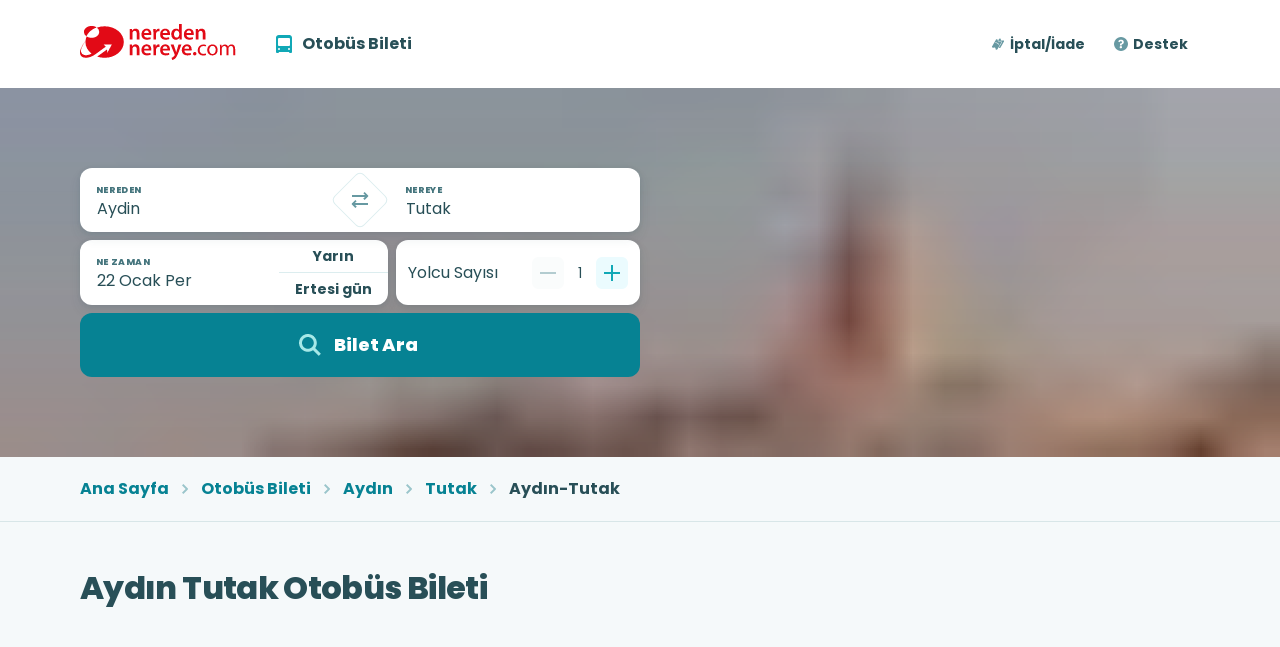

--- FILE ---
content_type: application/javascript; charset=UTF-8
request_url: https://www.neredennereye.com/_next/static/chunks/366-38c96e14b5863639.js
body_size: 158421
content:
(self.webpackChunk_N_E=self.webpackChunk_N_E||[]).push([[366],{26012:function(f,p){"use strict";var b;Object.defineProperty(p,"__esModule",{value:!0}),p.RefreshTypes=void 0,(b=p.RefreshTypes||(p.RefreshTypes={})).Foreground="foreground",b.Background="background"},34282:function(f,p){"use strict";var b,_;Object.defineProperty(p,"__esModule",{value:!0}),p.CONTINENT_LINKS=p.Continent=void 0,(_=b=p.Continent||(p.Continent={})).NA="NA",_.SA="SA",_.EU="EU",_.AF="AF",_.AS="AS",_.OC="OC",p.CONTINENT_LINKS={[b.NA]:[b.NA,b.SA],[b.SA]:[b.SA,b.NA],[b.EU]:[b.EU,b.AF,b.AS],[b.AF]:[b.AF,b.EU,b.AS],[b.AS]:[b.AS,b.EU,b.AF]}},52413:function(f,p,b){"use strict";var _=this&&this.__createBinding||(Object.create?function(f,p,b,_){void 0===_&&(_=b),Object.defineProperty(f,_,{enumerable:!0,get:function(){return p[b]}})}:function(f,p,b,_){void 0===_&&(_=b),f[_]=p[b]}),v=this&&this.__exportStar||function(f,p){for(var b in f)"default"===b||Object.prototype.hasOwnProperty.call(p,b)||_(p,f,b)};Object.defineProperty(p,"__esModule",{value:!0}),v(b(25091),p),v(b(24247),p)},25091:function(f,p){"use strict";Object.defineProperty(p,"__esModule",{value:!0})},24247:function(f,p){"use strict";Object.defineProperty(p,"__esModule",{value:!0})},74974:function(f,p,b){"use strict";var _=this&&this.__createBinding||(Object.create?function(f,p,b,_){void 0===_&&(_=b),Object.defineProperty(f,_,{enumerable:!0,get:function(){return p[b]}})}:function(f,p,b,_){void 0===_&&(_=b),f[_]=p[b]}),v=this&&this.__setModuleDefault||(Object.create?function(f,p){Object.defineProperty(f,"default",{enumerable:!0,value:p})}:function(f,p){f.default=p}),m=this&&this.__importStar||function(f){if(f&&f.__esModule)return f;var p={};if(null!=f)for(var b in f)"default"!==b&&Object.prototype.hasOwnProperty.call(f,b)&&_(p,f,b);return v(p,f),p},g=this&&this.__exportStar||function(f,p){for(var b in f)"default"===b||Object.prototype.hasOwnProperty.call(p,b)||_(p,f,b)};Object.defineProperty(p,"__esModule",{value:!0}),p.API=void 0,p.API=m(b(52413)),g(b(27909),p)},27909:function(f,p,b){"use strict";Object.defineProperty(p,"__esModule",{value:!0}),p.PlaceType=p.Provider=p.SourceState=void 0;var _,v,m=b(73824);Object.defineProperty(p,"SourceState",{enumerable:!0,get:function(){return m.SourceState}}),(_=p.Provider||(p.Provider={})).City="city",_.Places="places",(v=p.PlaceType||(p.PlaceType={})).City="city",v.Location="location"},79592:function(f,p,b){"use strict";var _=this&&this.__createBinding||(Object.create?function(f,p,b,_){void 0===_&&(_=b),Object.defineProperty(f,_,{enumerable:!0,get:function(){return p[b]}})}:function(f,p,b,_){void 0===_&&(_=b),f[_]=p[b]}),v=this&&this.__exportStar||function(f,p){for(var b in f)"default"===b||Object.prototype.hasOwnProperty.call(p,b)||_(p,f,b)};Object.defineProperty(p,"__esModule",{value:!0}),v(b(226),p),v(b(5924),p)},226:function(f,p){"use strict";Object.defineProperty(p,"__esModule",{value:!0})},5924:function(f,p){"use strict";Object.defineProperty(p,"__esModule",{value:!0})},30295:function(f,p){"use strict";Object.defineProperty(p,"__esModule",{value:!0})},21026:function(f,p){"use strict";Object.defineProperty(p,"__esModule",{value:!0})},31174:function(f,p){"use strict";Object.defineProperty(p,"__esModule",{value:!0})},31269:function(f,p){"use strict";var b,_;Object.defineProperty(p,"__esModule",{value:!0}),p.BoardingRequirements=p.TicketRequirementType=void 0,(b=p.TicketRequirementType||(p.TicketRequirementType={})).VOUCHER="voucher",b.CLAIM="claim",b.ETICKET="eticket",b.PRINT="print",b.SUPPLIER_EMAIL="supplier-email",b.ID_ONLY="id-only",(_=p.BoardingRequirements||(p.BoardingRequirements={})).PRINTED_TICKET="printed_tkt",_.NONE="none",_.EXCHANGED_VOUCHER="exchanged_voucher",_.TICKET_REFERENCE_NUMBER="tkt_ref_nb",_.STATE_YOUR_NAME="state_your_name",_.PRINTED_OR_MOBILE_TICKET="printed_or_mobile_tkt"},26700:function(f,p,b){"use strict";var _=this&&this.__createBinding||(Object.create?function(f,p,b,_){void 0===_&&(_=b),Object.defineProperty(f,_,{enumerable:!0,get:function(){return p[b]}})}:function(f,p,b,_){void 0===_&&(_=b),f[_]=p[b]}),v=this&&this.__exportStar||function(f,p){for(var b in f)"default"===b||Object.prototype.hasOwnProperty.call(p,b)||_(p,f,b)};Object.defineProperty(p,"__esModule",{value:!0}),v(b(30295),p),v(b(21026),p),v(b(31174),p),v(b(31269),p),v(b(11159),p),v(b(39288),p),v(b(26311),p),v(b(75077),p),v(b(22342),p),v(b(73824),p),v(b(70095),p),v(b(78298),p),v(b(78728),p)},11159:function(f,p){"use strict";var b,_,v;Object.defineProperty(p,"__esModule",{value:!0}),p.LocationCreatedBy=p.LocationReviewState=p.LocationType=void 0,(b=p.LocationType||(p.LocationType={})).Airport="airport",b.BusStation="bus_station",b.BusStop="bus_stop",b.SubwayStation="subway_station",b.TrainStation="train_station",b.TransitStation="transit_station",b.Port="port",b.CityCenter="city_center",b.Other="other",(_=p.LocationReviewState||(p.LocationReviewState={})).Good="good",_.Bad="bad",_.None="none",(v=p.LocationCreatedBy||(p.LocationCreatedBy={})).LowDetailsMapper="low_details_mapper",v.Manual="manual",v.LocationsCreatorMapper="locations_creator_mapper",v.LocationsAndCitiesCreatorMapper="locations_and_cities_creator_mapper"},39288:function(f,p){"use strict";var b;Object.defineProperty(p,"__esModule",{value:!0}),p.OperatorReviewState=void 0,(b=p.OperatorReviewState||(p.OperatorReviewState={})).Darklaunch="darklaunch",b.Good="good",b.Bad="bad",b.None="none"},26311:function(f,p){"use strict";var b,_,v,m;Object.defineProperty(p,"__esModule",{value:!0}),p.PartnerSourcesRestriction=p.PartnersDealType=p.PartnerAllowedPaymentMethod=p.PartnerAllowedDepartureType=void 0,(b=p.PartnerAllowedDepartureType||(p.PartnerAllowedDepartureType={})).BoB="bob",b.BoX="box",(_=p.PartnerAllowedPaymentMethod||(p.PartnerAllowedPaymentMethod={})).CreditCard="credit-card",_.VSCCreditCard="vsc-credit-card",_.Paypal="paypal",_.IOU="iou",(v=p.PartnersDealType||(p.PartnersDealType={})).Booking="booking",v.Whitelabel="whitelabel",v.Referral="referral",(m=p.PartnerSourcesRestriction||(p.PartnerSourcesRestriction={})).Whitelist="whitelist",m.Allowlist="whitelist",m.Blacklist="blacklist",m.Blocklist="blacklist"},78728:function(f,p){"use strict";Object.defineProperty(p,"__esModule",{value:!0})},22342:function(f,p){"use strict";Object.defineProperty(p,"__esModule",{value:!0})},75077:function(f,p){"use strict";Object.defineProperty(p,"__esModule",{value:!0})},73824:function(f,p){"use strict";var b;Object.defineProperty(p,"__esModule",{value:!0}),p.SourceReferralDealType=p.SourceState=void 0,(b=p.SourceState||(p.SourceState={})).Active="active",b.Darklaunch="darklaunch",b.Disabled="disabled",(p.SourceReferralDealType||(p.SourceReferralDealType={})).Cart="cart"},70095:function(f,p,b){"use strict";var _,v;Object.defineProperty(p,"__esModule",{value:!0}),p.XMappingMappedBy=p.XMappingState=p.XMappingReviewState=void 0;let m=b(58828);Object.defineProperty(p,"XMappingMappedBy",{enumerable:!0,get:function(){return m.StopMappedBy}}),(_=p.XMappingReviewState||(p.XMappingReviewState={})).Good="good",_.Bad="bad",_.None="none",(v=p.XMappingState||(p.XMappingState={})).Active="active",v.Disabled="disabled"},78298:function(f,p){"use strict";var b,_;Object.defineProperty(p,"__esModule",{value:!0}),p.XRouteState=p.XRouteReviewState=void 0,(b=p.XRouteReviewState||(p.XRouteReviewState={})).Good="good",b.Bad="bad",b.None="none",(_=p.XRouteState||(p.XRouteState={})).Active="active",_.Staged="staged",_.Disabled="disabled"},90022:function(f,p,b){"use strict";var _=this&&this.__createBinding||(Object.create?function(f,p,b,_){void 0===_&&(_=b),Object.defineProperty(f,_,{enumerable:!0,get:function(){return p[b]}})}:function(f,p,b,_){void 0===_&&(_=b),f[_]=p[b]}),v=this&&this.__setModuleDefault||(Object.create?function(f,p){Object.defineProperty(f,"default",{enumerable:!0,value:p})}:function(f,p){f.default=p}),m=this&&this.__importStar||function(f){if(f&&f.__esModule)return f;var p={};if(null!=f)for(var b in f)"default"!==b&&Object.prototype.hasOwnProperty.call(f,b)&&_(p,f,b);return v(p,f),p};Object.defineProperty(p,"__esModule",{value:!0}),p.LegacySearchInfo=p.DB=p.API=void 0,p.API=m(b(79592)),p.DB=m(b(26700)),p.LegacySearchInfo=m(b(24914))},24914:function(f,p){"use strict";var b;Object.defineProperty(p,"__esModule",{value:!0}),p.BackendRegion=void 0,(b=p.BackendRegion||(p.BackendRegion={})).NA="NA",b.EU="EU"},30177:function(f,p,b){"use strict";var _=this&&this.__createBinding||(Object.create?function(f,p,b,_){void 0===_&&(_=b),Object.defineProperty(f,_,{enumerable:!0,get:function(){return p[b]}})}:function(f,p,b,_){void 0===_&&(_=b),f[_]=p[b]}),v=this&&this.__setModuleDefault||(Object.create?function(f,p){Object.defineProperty(f,"default",{enumerable:!0,value:p})}:function(f,p){f.default=p}),m=this&&this.__importStar||function(f){if(f&&f.__esModule)return f;var p={};if(null!=f)for(var b in f)"default"!==b&&Object.prototype.hasOwnProperty.call(f,b)&&_(p,f,b);return v(p,f),p};Object.defineProperty(p,"__esModule",{value:!0}),p.SearchInfo=p.Route=p.Primitives=p.PollService=p.PKPass=p.Passengers=p.InventoryService=p.GrandCentral=p.Flex=p.Constants=p.Cache=void 0,p.Cache=m(b(26012)),p.Constants=m(b(34282)),p.Flex=m(b(74974)),p.GrandCentral=m(b(90022)),p.InventoryService=m(b(45522)),p.Passengers=m(b(80514)),p.PKPass=m(b(27076)),p.PollService=m(b(27859)),p.Primitives=m(b(68079)),p.Route=m(b(59587)),p.SearchInfo=m(b(55345))},51390:function(f,p,b){"use strict";var _=this&&this.__createBinding||(Object.create?function(f,p,b,_){void 0===_&&(_=b),Object.defineProperty(f,_,{enumerable:!0,get:function(){return p[b]}})}:function(f,p,b,_){void 0===_&&(_=b),f[_]=p[b]}),v=this&&this.__exportStar||function(f,p){for(var b in f)"default"===b||Object.prototype.hasOwnProperty.call(p,b)||_(p,f,b)};Object.defineProperty(p,"__esModule",{value:!0}),v(b(29931),p),v(b(72069),p)},29931:function(f,p){"use strict";var b;Object.defineProperty(p,"__esModule",{value:!0}),p.SearchType=void 0,(b=p.SearchType||(p.SearchType={})).OneWay="one_way",b.Roundtrip="roundtrip",b.Interconnection="interconnection"},72069:function(f,p){"use strict";Object.defineProperty(p,"__esModule",{value:!0})},45522:function(f,p,b){"use strict";var _=this&&this.__createBinding||(Object.create?function(f,p,b,_){void 0===_&&(_=b),Object.defineProperty(f,_,{enumerable:!0,get:function(){return p[b]}})}:function(f,p,b,_){void 0===_&&(_=b),f[_]=p[b]}),v=this&&this.__setModuleDefault||(Object.create?function(f,p){Object.defineProperty(f,"default",{enumerable:!0,value:p})}:function(f,p){f.default=p}),m=this&&this.__importStar||function(f){if(f&&f.__esModule)return f;var p={};if(null!=f)for(var b in f)"default"!==b&&Object.prototype.hasOwnProperty.call(f,b)&&_(p,f,b);return v(p,f),p};Object.defineProperty(p,"__esModule",{value:!0}),p.API=void 0,p.API=m(b(51390))},80514:function(f,p){"use strict";Object.defineProperty(p,"__esModule",{value:!0})},27076:function(f,p){"use strict";var b;Object.defineProperty(p,"__esModule",{value:!0}),p.BarcodeFormats=void 0,(b=p.BarcodeFormats||(p.BarcodeFormats={})).PKBarcodeFormatQR="PKBarcodeFormatQR",b.PKBarcodeFormatPDF417="PKBarcodeFormatPDF417",b.PKBarcodeFormatAztec="PKBarcodeFormatAztec",b.PKBarcodeFormatCode128="PKBarcodeFormatCode128"},1329:function(f,p,b){"use strict";var _=this&&this.__createBinding||(Object.create?function(f,p,b,_){void 0===_&&(_=b),Object.defineProperty(f,_,{enumerable:!0,get:function(){return p[b]}})}:function(f,p,b,_){void 0===_&&(_=b),f[_]=p[b]}),v=this&&this.__exportStar||function(f,p){for(var b in f)"default"===b||Object.prototype.hasOwnProperty.call(p,b)||_(p,f,b)};Object.defineProperty(p,"__esModule",{value:!0}),v(b(38579),p),v(b(78727),p),v(b(68610),p)},38579:function(f,p){"use strict";var b,_;Object.defineProperty(p,"__esModule",{value:!0}),p.LegPrices=p.SearchType=void 0,(b=p.SearchType||(p.SearchType={})).OneWay="one_way",b.Roundtrip="roundtrip",b.Interconnection="interconnection",(_=p.LegPrices||(p.LegPrices={})).All="all",_.ReturnLegOnly="return"},78727:function(f,p){"use strict";var b;Object.defineProperty(p,"__esModule",{value:!0}),p.DisplayOptions=p.DataSource=void 0,(b=p.DataSource||(p.DataSource={})).Cache="cache",b.Live="live",(p.DisplayOptions||(p.DisplayOptions={})).GROUP_BY_VEHICLE="group-by-vehicle"},68610:function(f,p){"use strict";Object.defineProperty(p,"__esModule",{value:!0})},27859:function(f,p,b){"use strict";var _=this&&this.__createBinding||(Object.create?function(f,p,b,_){void 0===_&&(_=b),Object.defineProperty(f,_,{enumerable:!0,get:function(){return p[b]}})}:function(f,p,b,_){void 0===_&&(_=b),f[_]=p[b]}),v=this&&this.__setModuleDefault||(Object.create?function(f,p){Object.defineProperty(f,"default",{enumerable:!0,value:p})}:function(f,p){f.default=p}),m=this&&this.__importStar||function(f){if(f&&f.__esModule)return f;var p={};if(null!=f)for(var b in f)"default"!==b&&Object.prototype.hasOwnProperty.call(f,b)&&_(p,f,b);return v(p,f),p};Object.defineProperty(p,"__esModule",{value:!0}),p.Metadata=p.API=void 0,p.API=m(b(1329)),p.Metadata=m(b(36833))},76498:function(f,p){"use strict";Object.defineProperty(p,"__esModule",{value:!0})},36833:function(f,p,b){"use strict";var _=this&&this.__createBinding||(Object.create?function(f,p,b,_){void 0===_&&(_=b),Object.defineProperty(f,_,{enumerable:!0,get:function(){return p[b]}})}:function(f,p,b,_){void 0===_&&(_=b),f[_]=p[b]}),v=this&&this.__exportStar||function(f,p){for(var b in f)"default"===b||Object.prototype.hasOwnProperty.call(p,b)||_(p,f,b)};Object.defineProperty(p,"__esModule",{value:!0}),v(b(76498),p),v(b(48175),p)},48175:function(f,p){"use strict";Object.defineProperty(p,"__esModule",{value:!0})},68079:function(f,p){"use strict";Object.defineProperty(p,"__esModule",{value:!0})},59587:function(f,p){"use strict";var b;Object.defineProperty(p,"__esModule",{value:!0}),p.SearchCurrencyRestrictionType=void 0,(b=p.SearchCurrencyRestrictionType||(p.SearchCurrencyRestrictionType={})).NONE="none",b.WHITELIST="whitelist",b.BLACKLIST="blacklist"},55345:function(f,p){"use strict";var b,_,v;Object.defineProperty(p,"__esModule",{value:!0}),p.Client=p.SupportedPaymentProviders=p.UserAgentQuality=void 0,(b=p.UserAgentQuality||(p.UserAgentQuality={})).Low="low",b.Normal="normal",(_=p.SupportedPaymentProviders||(p.SupportedPaymentProviders={})).Adyen="adyen",_.Spreedly="spreedly",_.MetroTurizm="metro-turizm",_.IOU="iou",(v=p.Client||(p.Client={})).BusbudWeb="busbud-pubweb",v.NNWeb="nn-pubweb",v.BusbudiOS="busbud-ios",v.NNiOS="nn-ios",v.BusbudAndroid="busbud-android",v.NNAndroid="nn-android",v.BusbudBookie="busbud-bookie",v.BusbudArchiver="busbud-archiver",v.BusbudSearchMetadataWorker="busbud-search-metadata-worker",v.BusbudPriceCalendar="busbud-price-calendar",v.Unknown="unknown"},743:function(f,p,b){"use strict";Object.defineProperty(p,"__esModule",{value:!0}),p.AdaptiveSelectorContainer=void 0;var _=_interopRequireDefault(b(86010)),v=_interopRequireDefault(b(67294)),m=_interopRequireDefault(b(53643)),g=_interopRequireDefault(b(70253)),S=_interopRequireDefault(b(44908)),w=_interopRequireDefault(b(40880)),x=_interopRequireDefault(b(9917)),A=_interopRequireDefault(b(7369)),V=b(3396),et=b(36008),er=b(25488),en=["className"];function _interopRequireDefault(f){return f&&f.__esModule?f:{default:f}}function _extends(){return(_extends=Object.assign?Object.assign.bind():function(f){for(var p=1;p<arguments.length;p++){var b=arguments[p];for(var _ in b)Object.prototype.hasOwnProperty.call(b,_)&&(f[_]=b[_])}return f}).apply(this,arguments)}p.AdaptiveSelectorContainer=function(f){var p=f.children,b=f.dialogTitle,eo=f.headerElement,ei=f.dialogActions,ea=f.onClose,eu=f.anchorElement,el=f.popperProps,ef=void 0===el?{}:el,es=f.dialogProps,ed=void 0===es?{}:es,ec=(0,V.useTheme)(),ep=(0,et.useMediaQuery)(ec.busbud.breakpoints.down("xs")),ey=(0,er.useStyles)(),eb={onClose:ea,open:!0,disablePortal:!0},e_=ed.onClose||ea;if(ep)return v.default.createElement(g.default,_extends({fullScreen:!0,classes:{root:ey.dialogWrapper}},eb,ed),b&&v.default.createElement(x.default,{onClose:e_},b),eo,v.default.createElement(w.default,{classes:{root:ey.dialogContent}},p),ei&&v.default.createElement(S.default,null,ei));var ev=ef.className,em=function(f,p){if(null==f)return{};var b,_,v=function(f,p){if(null==f)return{};var b,_,v={},m=Object.keys(f);for(_=0;_<m.length;_++)b=m[_],p.indexOf(b)>=0||(v[b]=f[b]);return v}(f,p);if(Object.getOwnPropertySymbols){var m=Object.getOwnPropertySymbols(f);for(_=0;_<m.length;_++)b=m[_],!(p.indexOf(b)>=0)&&Object.prototype.propertyIsEnumerable.call(f,b)&&(v[b]=f[b])}return v}(ef,en);return v.default.createElement(m.default,{mouseEvent:"onMouseUp",onClickAway:ea},v.default.createElement(A.default,_extends({className:(0,_.default)(ey.popperWrapper,ev),placement:"bottom-start",modifiers:[{name:"preventOverflow",enabled:!1}],anchorEl:eu},eb,em),p))}},25488:function(f,p,b){"use strict";Object.defineProperty(p,"__esModule",{value:!0}),p.useStyles=void 0;var _=(0,b(3396).makeStyles)(function(f){var p,b,_;return{popperWrapper:{backgroundColor:f.busbud.colors.background.primary.opaque,borderRadius:f.busbud.styles.rounding.xl,boxShadow:f.busbud.styles.shadow.regular.lg,zIndex:f.zIndex.modal,padding:f.busbud.spacing(1.5)},dialogWrapper:{padding:0},dialogContent:(p={paddingTop:0,paddingRight:f.busbud.spacing(1),paddingLeft:f.busbud.spacing(1)},b=f.busbud.breakpoints.up(360),_={paddingRight:f.busbud.spacing(2),paddingLeft:f.busbud.spacing(2)},b in p?Object.defineProperty(p,b,{value:_,enumerable:!0,configurable:!0,writable:!0}):p[b]=_,p)}});p.useStyles=_},6951:function(f,p,b){"use strict";Object.defineProperty(p,"__esModule",{value:!0}),Object.defineProperty(p,"AdaptiveSelectorContainer",{enumerable:!0,get:function(){return _.AdaptiveSelectorContainer}});var _=b(743)},71138:function(f,p,b){"use strict";Object.defineProperty(p,"__esModule",{value:!0}),p.styles=p.default=void 0;var _=_interopRequireDefault(b(86010)),v=_interopRequireDefault(b(67294)),m=_interopRequireDefault(b(51799)),g=_interopRequireDefault(b(13343)),S=["children","classes","className","invisible","open","transitionDuration"];function _interopRequireDefault(f){return f&&f.__esModule?f:{default:f}}function _extends(){return(_extends=Object.assign?Object.assign.bind():function(f){for(var p=1;p<arguments.length;p++){var b=arguments[p];for(var _ in b)Object.prototype.hasOwnProperty.call(b,_)&&(f[_]=b[_])}return f}).apply(this,arguments)}var styles=function(f){return{root:{zIndex:-1,position:"fixed",display:"flex",alignItems:"center",justifyContent:"center",right:0,bottom:0,top:0,left:0,backgroundColor:f.busbud.colors.component.backdrop,WebkitTapHighlightColor:"transparent"},invisible:{backgroundColor:"transparent"}}};p.styles=styles;var w=v.default.forwardRef(function(f,p){var b,g,w=f.children,x=f.classes,A=f.className,V=f.invisible,et=void 0!==V&&V,er=f.open,en=f.transitionDuration,eo=function(f,p){if(null==f)return{};var b,_,v=function(f,p){if(null==f)return{};var b,_,v={},m=Object.keys(f);for(_=0;_<m.length;_++)b=m[_],p.indexOf(b)>=0||(v[b]=f[b]);return v}(f,p);if(Object.getOwnPropertySymbols){var m=Object.getOwnPropertySymbols(f);for(_=0;_<m.length;_++)b=m[_],!(p.indexOf(b)>=0)&&Object.prototype.propertyIsEnumerable.call(f,b)&&(v[b]=f[b])}return v}(f,S);return v.default.createElement(m.default,_extends({in:er,timeout:en},eo),v.default.createElement("div",{"data-testid":"Backdrop",className:(0,_.default)(x.root,(b={},(g=x.invisible)in b?Object.defineProperty(b,g,{value:et,enumerable:!0,configurable:!0,writable:!0}):b[g]=et,b),A),"aria-hidden":!0,ref:p},w))}),x=(0,g.default)(styles,{name:"DsBackdrop"})(w);p.default=x},45078:function(f,p,b){"use strict";function _typeof(f){return(_typeof="function"==typeof Symbol&&"symbol"==typeof Symbol.iterator?function(f){return typeof f}:function(f){return f&&"function"==typeof Symbol&&f.constructor===Symbol&&f!==Symbol.prototype?"symbol":typeof f})(f)}Object.defineProperty(p,"__esModule",{value:!0});var _={};Object.defineProperty(p,"default",{enumerable:!0,get:function(){return v.default}});var v=function(f,p){if(!p&&f&&f.__esModule)return f;if(null===f||"object"!==_typeof(f)&&"function"!=typeof f)return{default:f};var b=_getRequireWildcardCache(p);if(b&&b.has(f))return b.get(f);var _={},v=Object.defineProperty&&Object.getOwnPropertyDescriptor;for(var m in f)if("default"!==m&&Object.prototype.hasOwnProperty.call(f,m)){var g=v?Object.getOwnPropertyDescriptor(f,m):null;g&&(g.get||g.set)?Object.defineProperty(_,m,g):_[m]=f[m]}return _.default=f,b&&b.set(f,_),_}(b(71138));function _getRequireWildcardCache(f){if("function"!=typeof WeakMap)return null;var p=new WeakMap,b=new WeakMap;return(_getRequireWildcardCache=function(f){return f?b:p})(f)}Object.keys(v).forEach(function(f){!("default"===f||"__esModule"===f||Object.prototype.hasOwnProperty.call(_,f))&&(f in p&&p[f]===v[f]||Object.defineProperty(p,f,{enumerable:!0,get:function(){return v[f]}}))})},11490:function(f,p,b){"use strict";Object.defineProperty(p,"__esModule",{value:!0}),p.styles=p.default=void 0;var _=_interopRequireDefault(b(67294)),v=_interopRequireDefault(b(11584)),m=_interopRequireDefault(b(66835)),g=_interopRequireDefault(b(13343)),S=b(69614),w=_interopRequireDefault(b(22945));function _interopRequireDefault(f){return f&&f.__esModule?f:{default:f}}function _arrayLikeToArray(f,p){(null==p||p>f.length)&&(p=f.length);for(var b=0,_=Array(p);b<p;b++)_[b]=f[b];return _}var styles=function(f){return{container:{overflowX:"auto",marginTop:f.busbud.spacing(3)}}};p.styles=styles;var x=(0,g.default)(styles)(function(f){var p,b,g=f.data,x=f.classes,A=f.title,V=f.formatter,et=f.noDataLabelText,er=void 0===et?"Unknown":et;return g.length?_.default.createElement("div",null,_.default.createElement(v.default,{size:"xxs",color:"text.tertiary.opaque"},A),(b=Math.max.apply(Math,function(f){if(Array.isArray(f))return _arrayLikeToArray(f)}(p=g.map(function(f){return f.value}).filter(S.isNotNil))||function(f){if("undefined"!=typeof Symbol&&null!=f[Symbol.iterator]||null!=f["@@iterator"])return Array.from(f)}(p)||function(f,p){if(f){if("string"==typeof f)return _arrayLikeToArray(f,p);var b=Object.prototype.toString.call(f).slice(8,-1);if("Object"===b&&f.constructor&&(b=f.constructor.name),"Map"===b||"Set"===b)return Array.from(f);if("Arguments"===b||/^(?:Ui|I)nt(?:8|16|32)(?:Clamped)?Array$/.test(b))return _arrayLikeToArray(f,p)}}(p)||function(){throw TypeError("Invalid attempt to spread non-iterable instance.\nIn order to be iterable, non-array objects must have a [Symbol.iterator]() method.")}()),_.default.createElement(m.default,{direction:"row",justifyContent:"space-between",className:x.container},g.map(function(f,p){return _.default.createElement(w.default,{noDataLabelText:er,formatter:V,key:"".concat(f.label,"--").concat(p),data:f,maxValue:b})})))):null});p.default=x},22945:function(f,p,b){"use strict";Object.defineProperty(p,"__esModule",{value:!0}),p.styles=p.default=void 0;var _=_interopRequireDefault(b(86010)),v=_interopRequireDefault(b(67294)),m=_interopRequireDefault(b(32020)),g=_interopRequireDefault(b(66835)),S=_interopRequireDefault(b(13343));function _interopRequireDefault(f){return f&&f.__esModule?f:{default:f}}var styles=function(f){var p=f.transitions,b=f.busbud,_=b.colors,v=b.spacing,m=b.styles;return{barWrapper:{"& span":{width:v(10)},textAlign:"center","&:not(:last-child)":{marginRight:v(2)}},barBackground:{height:v(32),position:"relative",backgroundColor:_.component.barChart.backColumn.default.background,borderRadius:m.rounding.lg},barBackgroundNeutral:{height:v(32),position:"relative",backgroundColor:_.component.barChart.backColumn.neutral.background,borderRadius:m.rounding.lg},bar:{position:"absolute",bottom:0,backgroundColor:_.component.barChart.frontColumn.default.background,borderRadius:m.rounding.lg,width:"100%",boxShadow:m.shadow.subtle.lg,transition:p.create("",{duration:p.duration.shortest,easing:p.easing.easeInOut})},barDynamicHeight:function(f){return{height:f.data.value?"".concat(f.data.value/f.maxValue*100,"%"):0}}}};p.styles=styles;var w=(0,S.default)(styles)(function(f){var p,b,S,w=f.data,x=w.label,A=w.value,V=f.noDataLabelText,et=f.formatter,er=f.classes;return null!==A?(p=null!==(S=null==et?void 0:et(A))&&void 0!==S?S:A,b=er.barBackground):(p=void 0===V?"Unknown":V,b=er.barBackgroundNeutral),v.default.createElement(g.default,{direction:"column",className:er.barWrapper,spacing:2},v.default.createElement(m.default,{size:"lg",fontWeight:"heavy",color:"text.tertiary.opaque"},x),v.default.createElement("div",{className:b},v.default.createElement("div",{className:(0,_.default)(er.bar,er.barDynamicHeight)})),v.default.createElement(m.default,{size:"lg",fontWeight:"heavy",color:"text.tertiary.opaque",noWrap:!0},p))});p.default=w},69434:function(f,p,b){"use strict";Object.defineProperty(p,"__esModule",{value:!0}),Object.defineProperty(p,"default",{enumerable:!0,get:function(){return v.default}});var _,v=(_=b(11490))&&_.__esModule?_:{default:_}},85252:function(f,p,b){"use strict";Object.defineProperty(p,"__esModule",{value:!0}),p.default=void 0;var _,v=b(29255),m=b(41718),g=(_=b(66667))&&_.__esModule?_:{default:_},S=(0,m.css)(g.default),w=(0,v.styled)("div")(S,{name:"DsBox"});p.default=w},8676:function(f,p,b){"use strict";Object.defineProperty(p,"__esModule",{value:!0}),p.default=void 0;var _,v=((_=b(85252))&&_.__esModule?_:{default:_}).default;p.default=v},43711:function(f,p,b){"use strict";Object.defineProperty(p,"__esModule",{value:!0}),p.default=void 0;var _=_interopRequireDefault(b(67294)),v=b(3396),m=_interopRequireDefault(b(8527)),g=_interopRequireDefault(b(21917));function _interopRequireDefault(f){return f&&f.__esModule?f:{default:f}}function _extends(){return(_extends=Object.assign?Object.assign.bind():function(f){for(var p=1;p<arguments.length;p++){var b=arguments[p];for(var _ in b)Object.prototype.hasOwnProperty.call(b,_)&&(f[_]=b[_])}return f}).apply(this,arguments)}var S={busbud:m.default,neredennereye:g.default,default:m.default},w=_.default.forwardRef(function(f,p){var b=S[(0,v.useTheme)().busbud.name]||S.default;return _.default.createElement(b,_extends({},f,{ref:p}))});p.default=w},29326:function(f,p,b){"use strict";Object.defineProperty(p,"__esModule",{value:!0}),p.default=void 0;var _=_interopRequireDefault(b(86010)),v=_interopRequireDefault(b(67294)),m=_interopRequireDefault(b(51249)),g=b(50225);function _interopRequireDefault(f){return f&&f.__esModule?f:{default:f}}function _extends(){return(_extends=Object.assign?Object.assign.bind():function(f){for(var p=1;p<arguments.length;p++){var b=arguments[p];for(var _ in b)Object.prototype.hasOwnProperty.call(b,_)&&(f[_]=b[_])}return f}).apply(this,arguments)}var BusbudPanel=function(f){return v.default.createElement("svg",f,v.default.createElement("g",{clipPath:"url(#a)"},v.default.createElement("path",{d:"M21.6 6.58c3.64-3.63 5.46-5.45 7.56-6.13a9.2 9.2 0 0 1 5.68 0c2.1.68 3.92 2.5 7.56 6.13l15 14.99c3.65 3.63 5.47 5.45 6.15 7.54.6 1.85.6 3.83 0 5.68-.68 2.1-2.5 3.91-6.14 7.55L42.4 57.32c-3.64 3.63-5.46 5.45-7.56 6.13a9.2 9.2 0 0 1-5.68 0c-2.1-.68-3.92-2.5-7.56-6.13l-15-14.98C2.94 38.7 1.12 36.88.44 34.79a9.17 9.17 0 0 1 0-5.68c.68-2.1 2.5-3.9 6.14-7.54L21.6 6.58z",fill:"#FFAB00"}),v.default.createElement("path",{d:"M13.38 30.62A18.62 18.62 0 0 0 32 47.92a18.7 18.7 0 0 0 18.62-17.3H46.6A14.63 14.63 0 0 1 32 43.93a14.69 14.69 0 0 1-14.6-13.31h-4.02z",fill:"#DA771B"})),v.default.createElement("defs",null,v.default.createElement("clipPath",{id:"a"},v.default.createElement("path",{fill:"#fff",d:"M0 0h64v64H0z"}))))};BusbudPanel.defaultProps={width:"64",height:"64",fill:"none",xmlns:"http://www.w3.org/2000/svg"};var BusbudLogo=function(f){return v.default.createElement("svg",f,v.default.createElement("path",{d:"M42.01 100.58L42 101v24a6 6 0 1 0 12 0v-24l-.01-.42c-.58.3-1.15.56-1.73.75-2.77.9-5.75.9-8.52 0-.58-.2-1.15-.44-1.73-.75z",fill:"#FFAB00"}),v.default.createElement("path",{d:"M54 100.57c-.58.31-1.15.56-1.74.76-2.77.9-5.75.9-8.52 0-.59-.2-1.16-.45-1.74-.76v-6c.58.31 1.15.56 1.74.76 2.77.9 5.75.9 8.52 0 .59-.2 1.16-.45 1.74-.76v6z",fill:"#DA771B"}),v.default.createElement("path",{d:"M32.4 9.89c5.46-5.46 8.2-8.2 11.34-9.22 2.77-.9 5.75-.9 8.52 0C55.41 1.7 58.14 4.43 63.6 9.9l22.51 22.5c5.46 5.46 8.2 8.2 9.22 11.34.9 2.77.9 5.75 0 8.52-1.03 3.15-3.76 5.88-9.22 11.34L63.6 86.11c-5.46 5.46-8.2 8.2-11.34 9.22-2.77.9-5.75.9-8.52 0-3.15-1.03-5.88-3.76-11.34-9.22L9.89 63.6c-5.46-5.46-8.2-8.2-9.22-11.34-.9-2.77-.9-5.75 0-8.52C1.7 40.59 4.43 37.86 9.9 32.4L32.4 9.89z",fill:"#FFAB00"}),v.default.createElement("path",{d:"M20.07 46a28 28 0 0 0 55.86 0H69.9a22 22 0 0 1-43.82 0h-6.02z",fill:"#DA771B"}),v.default.createElement("path",{d:"M182.05 52.09h12.42v1.41c0 9.43-.05 19.4.04 28.83.02 2.16.28 4.4.9 6.47 1.44 4.78 5.3 6.25 9.68 6.07 5.9-.26 9.03-3.58 9.45-9.78.08-1.21.12-2.44.12-3.65V52.09h12.43v.74c-.01 10.53.03 21.6-.06 32.13a20.25 20.25 0 0 1-5.78 14.36c-3.05 3.16-6.9 4.95-11.18 5.76-5.38 1.01-10.66.67-15.72-1.53-6.5-2.82-10.42-7.72-11.74-14.59-.39-1.98-.5-4.05-.52-6.07-.05-9.7-.02-19.95-.02-29.65-.02-.36-.02-.7-.02-1.15zm153.4 0h12.42v1.41c0 9.43-.06 19.4.04 28.83.02 2.16.28 4.4.9 6.47 1.43 4.78 5.29 6.25 9.68 6.07 5.9-.26 9.03-3.58 9.44-9.78.09-1.21.13-2.44.13-3.65V52.09h12.43v.74c-.01 10.53.02 21.6-.06 32.13a20.25 20.25 0 0 1-5.78 14.36c-3.06 3.16-6.9 4.95-11.19 5.76-5.37 1.01-10.65.67-15.71-1.53-6.5-2.82-10.42-7.72-11.75-14.59-.38-1.98-.5-4.05-.51-6.07-.05-9.7-.02-19.95-.02-29.65-.02-.36-.02-.7-.02-1.15z",fill:"currentColor"}),v.default.createElement("path",{fillRule:"evenodd",clipRule:"evenodd",d:"M167.48 55.63a23.7 23.7 0 0 1 9.2 14 34.3 34.3 0 0 1-.87 19.47 23.1 23.1 0 0 1-11.53 13.41 26.77 26.77 0 0 1-12.55 3.09c-15 0-27.55-7.65-27.55-29.23V32h12.55v25.27l.34-.22c.18-.11.31-.2.42-.31 3.35-3.5 7.59-5.11 12.31-5.7 6.52-.81 12.46.73 17.68 4.6zM148.9 95.17c5.65.59 10.34-1.15 13.42-6.07 2.09-3.33 2.78-7.07 2.78-10.98 0-6.98-2.72-13.75-9.08-16.05-6.37-2.32-14-.67-17.31 6.2-3.01 6.22-3 12.64-.4 19 1.91 4.65 5.5 7.37 10.59 7.9zm171.97-39.54a23.7 23.7 0 0 1 9.2 14 34.3 34.3 0 0 1-.87 19.47 23.1 23.1 0 0 1-11.53 13.41 26.77 26.77 0 0 1-12.55 3.09c-15 0-27.55-7.65-27.55-29.23V32h12.55v25.27l.34-.22c.18-.11.31-.2.42-.31 3.35-3.5 7.59-5.11 12.31-5.7 6.52-.81 12.46.73 17.68 4.6zm-18.59 39.54c5.65.59 10.34-1.15 13.42-6.07 2.09-3.33 2.77-7.07 2.77-10.98 0-6.98-2.71-13.75-9.07-16.05-6.37-2.32-14-.67-17.31 6.2-3.01 6.22-3 12.64-.4 19 1.91 4.65 5.5 7.37 10.59 7.9zM425.9 32v24.52c-.49-.35-.94-.7-1.39-1.05a24.44 24.44 0 0 0-2.82-1.98c-5.2-2.95-10.86-3.06-16.5-2-9.09 1.7-15.24 7.15-18.3 15.66a32.08 32.08 0 0 0 .07 22.68c2.15 5.68 5.97 10 11.4 12.87a24.6 24.6 0 0 0 14.74 2.57c5.25-.63 9.9-2.4 13.3-6.64l.67-.86v6.08h5.17c1.37.02 2.74.01 4.1 0h2.04V32h-12.49zm-11.63 63.05a12.2 12.2 0 0 0 8.94-5.73 19.77 19.77 0 0 0 3.13-11c0-5.32-1.43-12.73-8.13-15.93-6.77-3.12-16.36-1.35-19.37 8.1a25.37 25.37 0 0 0-.37 14.05c.89 3.56 2.7 6.59 5.87 8.64 3.04 1.96 6.45 2.32 9.93 1.87z",fill:"currentColor"}),v.default.createElement("path",{d:"M253 105.62c-4.4 0-8.15-.72-11.26-2.16-3.12-1.44-5.53-3.21-7.24-5.32a16.53 16.53 0 0 1-3.36-6.49l11.1-4.11a11.42 11.42 0 0 0 3.67 6.02c1.84 1.51 4.35 2.26 7.53 2.26 2.48 0 4.39-.53 5.73-1.6a5 5 0 0 0 2.06-4.12 4.9 4.9 0 0 0-1-3.12c-.64-.83-1.78-1.59-3.42-2.26-1.6-.7-3.92-1.4-6.93-2.1-5.06-1.21-9.1-3.07-12.11-5.58-3.02-2.52-4.52-6-4.52-10.45 0-3.18.72-5.95 2.16-8.3a13.92 13.92 0 0 1 6.38-5.47c2.81-1.3 6.23-1.96 10.25-1.96 3.95 0 7.35.62 10.2 1.86a18.17 18.17 0 0 1 6.83 4.82 15.88 15.88 0 0 1 3.41 6.28l-11.15 4.12a9.43 9.43 0 0 0-3.37-5.12 9.37 9.37 0 0 0-5.97-1.86c-2.15 0-3.82.52-5.03 1.56a4.8 4.8 0 0 0-1.76 3.82c0 1.1.27 2.06.8 2.86.54.8 1.51 1.54 2.92 2.21 1.44.64 3.47 1.26 6.08 1.86a51.6 51.6 0 0 1 10.05 3.26 15.41 15.41 0 0 1 6.28 5.03c1.54 2.1 2.3 4.84 2.3 8.19 0 3.31-.86 6.17-2.6 8.59a16.16 16.16 0 0 1-7.29 5.42 28.9 28.9 0 0 1-10.75 1.86z",fill:"currentColor"}))};BusbudLogo.defaultProps={height:"131",fill:"none",xmlns:"http://www.w3.org/2000/svg"};var S={default:"0 0 439 131","symbol-only":"0 0 96 131","contained-symbol":"0 0 96 131","panel-only":"0 0 64 64","wordmark-only":"125 0 314 131"},w={xs:24,sm:36,md:40},SymbolWrapper=function(f){var p=f.children,b=f.size,S=(0,g.useSymbolWrapperStyles)();return v.default.createElement("div",{className:(0,_.default)(S.wrapper,S["wrapper".concat((0,m.default)(b))])},p)},x=v.default.forwardRef(function(f,p){var b,m,x=f.className,A=f.inverted,V=void 0!==A&&A,et=f.size,er=void 0===et?"md":et,en=f.variant,eo=void 0===en?"default":en,ei=(0,g.useLogoStyles)(),ea={ref:p,role:"img","aria-label":"Busbud.com",className:(0,_.default)(ei.root,x,(b={},(m=ei.inverted)in b?Object.defineProperty(b,m,{value:V,enumerable:!0,configurable:!0,writable:!0}):b[m]=V,b))},eu="panel-only"===eo?BusbudPanel:BusbudLogo,el=v.default.createElement(eu,_extends({height:w[er],viewBox:S[eo]},ea));return"contained-symbol"===eo?v.default.createElement(SymbolWrapper,{size:er},el):el});p.default=x},50225:function(f,p,b){"use strict";Object.defineProperty(p,"__esModule",{value:!0}),p.useSymbolWrapperStyles=p.useLogoStyles=void 0;var _=b(3396),v=(0,_.makeStyles)(function(){return{root:{color:"#0274CA"},inverted:{color:"#FFF"}}},{name:"DsLogoBusbud"});p.useLogoStyles=v;var m=(0,_.makeStyles)(function(f){return{wrapper:{textAlign:"center",overflow:"hidden",background:"radial-gradient(83.33% 83.33% at 50% 0%, #30B0FF 0%, #0274CA 100%)",borderRadius:f.busbud.styles.rounding.circle,flexShrink:0},wrapperMd:{width:f.busbud.spacing(6),height:f.busbud.spacing(6),paddingTop:"9px"},wrapperSm:{width:f.busbud.spacing(5),height:f.busbud.spacing(5),paddingTop:"7px"},wrapperXs:{width:f.busbud.spacing(3.5),height:f.busbud.spacing(3.5),paddingTop:"4px"}}},{name:"DsLogoBusbudWrapper"});p.useSymbolWrapperStyles=m},8527:function(f,p,b){"use strict";Object.defineProperty(p,"__esModule",{value:!0}),Object.defineProperty(p,"default",{enumerable:!0,get:function(){return v.default}}),Object.defineProperty(p,"useLogoStyles",{enumerable:!0,get:function(){return m.useLogoStyles}});var _,v=(_=b(29326))&&_.__esModule?_:{default:_},m=b(50225)},91352:function(f,p,b){"use strict";Object.defineProperty(p,"__esModule",{value:!0}),p.default=void 0;var _=_interopRequireDefault(b(86010)),v=_interopRequireDefault(b(67294)),m=b(60375);function _interopRequireDefault(f){return f&&f.__esModule?f:{default:f}}var Svg=function(f){return v.default.createElement("svg",f,v.default.createElement("path",{d:"M13.87 31.26l-1.24.7c-2.95 1.44-5.13 1.85-7.35 1.76-2.42-.09-4.22-1.11-4.96-3.13-.59-1.67-.35-3.83.54-6.14a26.22 26.22 0 0 1 4.51-7.25l-.18.35a50.32 50.32 0 0 0-2.3 3.63 17.36 17.36 0 0 0-1.5 3.3 6.8 6.8 0 0 0-.3 3.45 3.8 3.8 0 0 0 3.02 3.04c.38.09.76.18 1.14.2.39.03.74 0 1.1 0 .08 0 .38 0 .64-.05l.62-.12c.06 0 .36-.06.65-.15.3-.06.62-.17.71-.17.7-.2 1.12-.35 1.62-.59.48-.2.98-.47 1-.5-3.86-2.89-6.16-6.95-6.16-11.58 0-1.95.44-3.83 1.24-5.55a8.92 8.92 0 0 0 4.9 1.4c4.22 0 7.64-2.69 7.64-6a5.4 5.4 0 0 0-2.3-4.26 22.76 22.76 0 0 1 7.7-1.32c10.6 0 19.21 7.05 19.21 15.76 0 8.72-8.59 15.77-19.2 15.77a22.6 22.6 0 0 1-7.42-1.23l4.9-3.54 4.9-3.57.39 3.25 4.51-8.34-8.23.24 2.1 2.07-5.85 4.27-1.5 1.11-2.48 1.79-1.18.82-.89.58zM3.92 7.93c0-3.3 3.43-6 7.65-6 1.92 0 3.69.56 5.01 1.5-4.69 1.72-8.4 4.93-10.26 8.88a5.57 5.57 0 0 1-2.4-4.38z",fill:"currentColor"}),v.default.createElement("path",{fillRule:"evenodd",clipRule:"evenodd",d:"M125.74 29.4a8.8 8.8 0 0 1-.97.34c-.38.09-.86.15-1.39.18-1.1 0-1.95-.35-2.66-1.06a4.15 4.15 0 0 1-1.06-2.9c0-1.1.33-2.04.98-2.8.65-.76 1.56-1.14 2.8-1.17.53 0 .97.06 1.36.18.38.09.68.2.91.35l.45-1.46a6.56 6.56 0 0 0-2.69-.56 5.6 5.6 0 0 0-4.16 1.6 5.68 5.68 0 0 0-1.56 4.04c.02 1.64.5 2.96 1.44 3.92a5.32 5.32 0 0 0 3.87 1.5c.7 0 1.35-.1 1.88-.21.54-.15.92-.26 1.19-.4l-.39-1.56zm6.76-7.53a2.9 2.9 0 0 1 1.86.65c.47.4.82.93 1.03 1.55.2.61.33 1.23.33 1.84a4.9 4.9 0 0 1-.92 2.95 2.89 2.89 0 0 1-4.63 0 4.58 4.58 0 0 1-.89-2.9c0-.66.12-1.3.36-1.92.23-.62.59-1.14 1.06-1.52.41-.44 1.03-.65 1.8-.65zm.03-1.46c-.97 0-1.89.24-2.69.68a4.9 4.9 0 0 0-1.89 1.9 6 6 0 0 0-.7 3c.03 1.7.53 3.02 1.47 3.99a4.98 4.98 0 0 0 3.63 1.46c.86 0 1.71-.2 2.51-.59.8-.38 1.48-1 1.98-1.84.53-.82.8-1.9.8-3.19a5.69 5.69 0 0 0-1.42-3.92 4.9 4.9 0 0 0-3.7-1.49zm7.41 10.79h1.88v-6.34c0-.18 0-.32.03-.5.03-.17.06-.32.12-.44.15-.5.44-.93.86-1.31a2.4 2.4 0 0 1 1.53-.62c.74.03 1.3.3 1.65.82.39.53.57 1.23.57 2.08v6.31h1.88v-6.52c0-.17.03-.35.03-.5a2.9 2.9 0 0 1 .97-1.67c.4-.31.9-.49 1.45-.52a2 2 0 0 1 1.75.85c.38.56.59 1.37.59 2.4v5.96h1.88V25a6.04 6.04 0 0 0-.59-2.8 3.2 3.2 0 0 0-1.38-1.4 3.6 3.6 0 0 0-1.57-.39 3.63 3.63 0 0 0-2.33.76 4.03 4.03 0 0 0-1.2 1.38h-.04a3.12 3.12 0 0 0-2.98-2.1 3.7 3.7 0 0 0-3.36 1.92h-.06l-.09-1.72h-1.68c.03.44.03.87.06 1.34.03.47.03.97.03 1.52v7.7zm-90.22 0h2.72v-6.25c0-.15 0-.33.03-.47.03-.15.06-.3.09-.38a2.32 2.32 0 0 1 2.12-1.58c.74.03 1.27.26 1.57.76.32.5.47 1.14.47 1.9v6h2.71v-6.3c0-1.1-.2-2.01-.56-2.65a3.41 3.41 0 0 0-1.41-1.47 4.01 4.01 0 0 0-1.83-.44 4.3 4.3 0 0 0-2.22.62c-.59.38-.97.79-1.24 1.23h-.06L52 20.59h-2.36c.03.47.03.93.05 1.46.03.53.03 1.08.03 1.7v7.45zm14.35-6.43c.03-.38.14-.76.32-1.17.18-.4.44-.73.8-1 .35-.26.8-.4 1.36-.43.59 0 1.06.17 1.38.47.33.29.56.64.68 1.02.12.4.18.76.18 1.11h-4.72zm7.17 1.87c.03-.12.03-.26.06-.47.03-.2.03-.4.03-.67 0-.79-.15-1.58-.42-2.37a4.34 4.34 0 0 0-1.44-1.96 5.33 5.33 0 0 0-5.64 0 5.17 5.17 0 0 0-1.77 2.1 6.8 6.8 0 0 0-.6 2.79c0 1.63.51 2.95 1.46 3.89.97.96 2.3 1.43 4.07 1.46a9.25 9.25 0 0 0 3.75-.7l-.39-1.85a8.79 8.79 0 0 1-2.98.5c-.88 0-1.65-.2-2.27-.64-.62-.44-.97-1.14-1.03-2.1h7.17v.02zm2.09 4.56h2.72v-5.52c0-.15 0-.3.03-.41 0-.15.03-.27.06-.38a2.4 2.4 0 0 1 2.42-2.02c.17 0 .32 0 .44.03.12 0 .26.03.38.06v-2.52l-.3-.06c-.08-.03-.2-.03-.32-.03-.59 0-1.18.18-1.7.56-.54.38-.95.94-1.25 1.67h-.06l-.12-2.02H73.3c.03.47.06.96.06 1.52s.03 1.2.03 1.9v7.22h-.06zm9.39-6.43c.03-.38.14-.76.32-1.17.18-.4.44-.73.8-1 .35-.26.8-.4 1.36-.43.59 0 1.06.17 1.38.47.33.29.56.64.68 1.02.12.4.18.76.18 1.11h-4.72zm7.17 1.87c.03-.12.03-.26.06-.47.03-.2.03-.4.03-.67 0-.79-.15-1.58-.42-2.37a4.14 4.14 0 0 0-1.44-1.96 5.33 5.33 0 0 0-5.64 0 5.17 5.17 0 0 0-1.77 2.1 6.8 6.8 0 0 0-.59 2.79c0 1.63.5 2.95 1.45 3.89.97.96 2.3 1.43 4.07 1.46a9.25 9.25 0 0 0 3.75-.7L89 28.86a8.79 8.79 0 0 1-2.98.5c-.88 0-1.65-.2-2.27-.64-.62-.44-.97-1.14-1.03-2.1h7.17v.02zm.74-6.05l3.95 9.74c.06.11.09.23.12.32s.03.14.03.2c0 .12-.06.3-.15.47a4.29 4.29 0 0 1-1.48 1.7 4.53 4.53 0 0 1-1.56.73l.62 2.25a5.56 5.56 0 0 0 2.83-1.35 7.86 7.86 0 0 0 1.77-2.33 41.55 41.55 0 0 0 1.95-4.48l2.69-7.22h-2.9l-1.68 5.67c-.12.35-.2.7-.32 1.05l-.27 1h-.06c-.09-.3-.17-.65-.3-1-.11-.35-.2-.7-.32-1.05l-1.91-5.67h-3.01v-.03zm13.77 4.18c.04-.38.15-.76.33-1.17.18-.4.44-.73.8-1 .35-.26.8-.4 1.36-.43.58 0 1.06.17 1.38.47.33.29.56.64.68 1.02.12.4.18.76.18 1.11h-4.72zm7.18 1.87c.03-.12.03-.26.06-.47.03-.2.03-.4.03-.67 0-.79-.15-1.58-.42-2.37a4.14 4.14 0 0 0-1.44-1.96 5.33 5.33 0 0 0-5.64 0 5.17 5.17 0 0 0-1.77 2.1 6.8 6.8 0 0 0-.59 2.79c0 1.63.5 2.95 1.45 3.89.97.96 2.3 1.43 4.07 1.46a9.25 9.25 0 0 0 3.75-.7l-.39-1.85a8.79 8.79 0 0 1-2.98.5c-.88 0-1.65-.2-2.27-.64-.62-.44-.97-1.14-1.03-2.1h7.17v.02zM49.72 15.5h2.72V9.24a2.5 2.5 0 0 1 .12-.85 2.32 2.32 0 0 1 2.12-1.58c.74.03 1.27.27 1.57.76.32.5.47 1.14.47 1.9v6.03h2.71V9.21c0-1.1-.2-2.02-.56-2.66a3.41 3.41 0 0 0-1.41-1.46 3.67 3.67 0 0 0-1.83-.44 4.3 4.3 0 0 0-2.22.61c-.59.38-.97.8-1.24 1.23h-.06L52 4.91h-2.36c.03.47.03.94.05 1.47.03.52.03 1.08.03 1.7v7.42zm14.35-6.43c.03-.38.14-.76.32-1.17.18-.41.44-.74.8-1 .35-.26.8-.4 1.36-.44.59 0 1.06.18 1.38.47.33.3.56.64.68 1.02.12.41.18.76.18 1.12h-4.72zm7.17 1.9c.03-.12.03-.27.06-.47.03-.2.03-.41.03-.67 0-.8-.15-1.58-.42-2.37a4.34 4.34 0 0 0-1.44-1.96 5.33 5.33 0 0 0-5.64 0 5.17 5.17 0 0 0-1.77 2.1 6.8 6.8 0 0 0-.6 2.78c0 1.64.51 2.96 1.46 3.9.97.96 2.3 1.42 4.07 1.45a9.25 9.25 0 0 0 3.75-.7l-.39-1.84a8.79 8.79 0 0 1-2.98.5c-.88 0-1.65-.2-2.27-.65-.62-.44-.97-1.14-1.03-2.1h7.17v.03zm2.09 4.53h2.72V10c0-.14 0-.3.03-.4 0-.15.03-.27.06-.39a2.4 2.4 0 0 1 2.42-2.02c.17 0 .32 0 .44.03.12 0 .26.03.38.06V4.77l-.3-.06c-.08 0-.2-.03-.32-.03-.59 0-1.18.17-1.7.55-.54.38-.95.94-1.25 1.67h-.06l-.12-2.02H73.3c.03.47.06.97.06 1.52 0 .56.03 1.2.03 1.9v7.2h-.06zm9.39-6.43c.03-.38.14-.76.32-1.17.18-.41.44-.74.8-1 .35-.26.8-.4 1.36-.44.59 0 1.06.18 1.38.47.33.3.56.64.68 1.02.12.41.18.76.18 1.12h-4.72zm7.17 1.9c.03-.12.03-.27.06-.47.03-.2.03-.41.03-.67 0-.8-.15-1.58-.42-2.37a4.14 4.14 0 0 0-1.44-1.96 5.33 5.33 0 0 0-5.64 0 5.17 5.17 0 0 0-1.77 2.1 6.8 6.8 0 0 0-.59 2.78c0 1.64.5 2.96 1.45 3.9.97.96 2.3 1.42 4.07 1.45a9.25 9.25 0 0 0 3.75-.7L89 13.2a8.79 8.79 0 0 1-2.98.5c-.88 0-1.65-.2-2.27-.65-.62-.44-.97-1.14-1.03-2.1h7.17v.03zm9.23-.07c0 .3-.03.56-.08.8a2.46 2.46 0 0 1-.86 1.37c-.41.35-.92.5-1.48.53a2.41 2.41 0 0 1-1.97-.97 3.9 3.9 0 0 1-.71-2.42c0-1 .23-1.85.7-2.49a2.44 2.44 0 0 1 3.55-.47c.41.35.68.8.8 1.32.02.12.02.23.05.35 0 .12.03.23.03.35v1.64h-.03zm0-10.9v6.02h-.03c-.23-.4-.62-.73-1.15-.99a4.18 4.18 0 0 0-1.88-.38c-.89 0-1.69.23-2.4.67a4.65 4.65 0 0 0-1.74 1.93 6.52 6.52 0 0 0-.65 3.04 5.9 5.9 0 0 0 1.33 3.95 4.32 4.32 0 0 0 5.34.97 3.54 3.54 0 0 0 1.4-1.4h.02l.12 1.66h2.39c-.03-.38-.03-.82-.06-1.34-.03-.53-.03-1.09-.03-1.64V0h-2.66zm7.32 9.07c.03-.38.15-.76.33-1.17.17-.41.44-.74.8-1 .35-.26.8-.4 1.35-.44.6 0 1.06.18 1.39.47.32.3.56.64.68 1.02.12.41.17.76.17 1.12h-4.72zm7.2 1.9c.03-.12.03-.27.06-.47.03-.2.03-.41.03-.67a7.4 7.4 0 0 0-.41-2.37 4.13 4.13 0 0 0-1.45-1.96 5.33 5.33 0 0 0-5.64 0 5.18 5.18 0 0 0-1.76 2.1 6.36 6.36 0 0 0-.6 2.78c0 1.64.5 2.96 1.45 3.9.95.93 2.3 1.42 4.07 1.45a9.25 9.25 0 0 0 3.75-.7l-.38-1.84a8.79 8.79 0 0 1-2.98.5c-.89 0-1.66-.2-2.28-.65-.61-.44-.97-1.14-1.03-2.1h7.17v.03zm2.06 4.53h2.72V9.24c0-.14 0-.32.03-.47.03-.14.06-.29.1-.38a2.31 2.31 0 0 1 2.12-1.58c.73.03 1.27.27 1.56.76.33.5.47 1.14.47 1.9v6.03h2.72V9.21c0-1.1-.2-2.02-.56-2.66a3.4 3.4 0 0 0-1.42-1.46 3.67 3.67 0 0 0-1.83-.44c-.89.03-1.62.23-2.21.61-.6.38-.98.8-1.24 1.23h-.06l-.12-1.58h-2.36c.03.47.03.94.06 1.47.03.52.03 1.08.03 1.7v7.42zm-1 15.94c.54 0 .95-.18 1.24-.5.3-.32.45-.73.48-1.23 0-.52-.18-.93-.48-1.26-.29-.32-.7-.46-1.2-.46s-.89.17-1.21.5c-.3.32-.48.73-.48 1.22 0 .5.15.9.48 1.23.32.32.67.5 1.17.5z",fill:"currentColor"}))};Svg.defaultProps={height:"36",fill:"none",xmlns:"http://www.w3.org/2000/svg"};var g={default:"0 0 156 36","symbol-only":"0 0 45 36","panel-only":"0 0 45 36","contained-symbol":"0 0 45 36","wordmark-only":"49 0 107 36"},S={xs:24,sm:36,md:40},w=v.default.forwardRef(function(f,p){var b,w,x=f.className,A=f.inverted,V=void 0!==A&&A,et=f.size,er=f.variant,en=(0,m.useLogoStyles)();return v.default.createElement(Svg,{ref:p,className:(0,_.default)(en.root,x,(b={},(w=en.inverted)in b?Object.defineProperty(b,w,{value:V,enumerable:!0,configurable:!0,writable:!0}):b[w]=V,b)),height:S[void 0===et?"md":et],viewBox:g[void 0===er?"default":er],role:"img","aria-label":"Neredennereye.com"})});p.default=w},60375:function(f,p,b){"use strict";Object.defineProperty(p,"__esModule",{value:!0}),p.useLogoStyles=void 0;var _=(0,b(3396).makeStyles)({root:{color:"#E20A16"},inverted:{color:"#FFF"}},{name:"DsLogoNeredennereye"});p.useLogoStyles=_},21917:function(f,p,b){"use strict";Object.defineProperty(p,"__esModule",{value:!0}),Object.defineProperty(p,"default",{enumerable:!0,get:function(){return v.default}}),Object.defineProperty(p,"useLogoStyles",{enumerable:!0,get:function(){return m.useLogoStyles}});var _,v=(_=b(91352))&&_.__esModule?_:{default:_},m=b(60375)},16476:function(f,p,b){"use strict";p.Z=void 0;var _,v=((_=b(43711))&&_.__esModule?_:{default:_}).default;p.Z=v},76840:function(f,p,b){"use strict";Object.defineProperty(p,"__esModule",{value:!0}),p.default=void 0;var _=_interopRequireDefault(b(86010)),v=_interopRequireDefault(b(67294)),m=_interopRequireDefault(b(73334)),g=_interopRequireDefault(b(13343)),S=b(15889),w=b(51141),x=b(99562),A=["children","classes","className","color","component","disabled","endIcon","focusVisibleClassName","fullWidth","size","startIcon","type","variant"];function _interopRequireDefault(f){return f&&f.__esModule?f:{default:f}}function _extends(){return(_extends=Object.assign?Object.assign.bind():function(f){for(var p=1;p<arguments.length;p++){var b=arguments[p];for(var _ in b)Object.prototype.hasOwnProperty.call(b,_)&&(f[_]=b[_])}return f}).apply(this,arguments)}function _defineProperty(f,p,b){return p in f?Object.defineProperty(f,p,{value:b,enumerable:!0,configurable:!0,writable:!0}):f[p]=b,f}function _toConsumableArray(f){return function(f){if(Array.isArray(f))return _arrayLikeToArray(f)}(f)||function(f){if("undefined"!=typeof Symbol&&null!=f[Symbol.iterator]||null!=f["@@iterator"])return Array.from(f)}(f)||function(f,p){if(f){if("string"==typeof f)return _arrayLikeToArray(f,p);var b=Object.prototype.toString.call(f).slice(8,-1);if("Object"===b&&f.constructor&&(b=f.constructor.name),"Map"===b||"Set"===b)return Array.from(f);if("Arguments"===b||/^(?:Ui|I)nt(?:8|16|32)(?:Clamped)?Array$/.test(b))return _arrayLikeToArray(f,p)}}(f)||function(){throw TypeError("Invalid attempt to spread non-iterable instance.\nIn order to be iterable, non-array objects must have a [Symbol.iterator]() method.")}()}function _arrayLikeToArray(f,p){(null==p||p>f.length)&&(p=f.length);for(var b=0,_=Array(p);b<p;b++)_[b]=f[b];return _}function getIconSizeClassKey(f,p){return(0,S.getResponsiveClassNamesForProp)(f,"iconSize").map(function(f){return p[f]})}var V=v.default.forwardRef(function(f,p){var b,g=f.children,S=f.classes,w=f.className,V=f.color,et=void 0===V?"primary":V,er=f.component,en=f.disabled,eo=void 0!==en&&en,ei=f.endIcon,ea=f.focusVisibleClassName,eu=f.fullWidth,el=void 0!==eu&&eu,ef=f.size,es=void 0===ef?"sm":ef,ed=f.startIcon,ec=f.type,ep=f.variant,ey=void 0===ep?"contained":ep,eb=function(f,p){if(null==f)return{};var b,_,v=function(f,p){if(null==f)return{};var b,_,v={},m=Object.keys(f);for(_=0;_<m.length;_++)b=m[_],p.indexOf(b)>=0||(v[b]=f[b]);return v}(f,p);if(Object.getOwnPropertySymbols){var m=Object.getOwnPropertySymbols(f);for(_=0;_<m.length;_++)b=m[_],!(p.indexOf(b)>=0)&&Object.prototype.propertyIsEnumerable.call(f,b)&&(v[b]=f[b])}return v}(f,A),e_=ed&&v.default.createElement("span",{className:(0,_.default)(S.startIcon,getIconSizeClassKey(es,S))},ed),ev=ei&&v.default.createElement("span",{className:(0,_.default)(S.endIcon,getIconSizeClassKey(es,S))},ei);return v.default.createElement(m.default,_extends({className:_.default.apply(void 0,[S.root,S[ey]].concat(_toConsumableArray((0,x.getSizeClassKey)(es,S)),_toConsumableArray((0,x.getVariantSizeClassKey)(ey,es,S)),_toConsumableArray((0,x.getResponsiveFullWidth)(el,S)),[(_defineProperty(b={},S[(0,x.getVariantColorClassKey)(ey,et)],"inherit"!==et),_defineProperty(b,S.disabled,eo),_defineProperty(b,S.colorInherit,"inherit"===et),_defineProperty(b,S.withStartIcon,e_),_defineProperty(b,S.withEndIcon,ev),b),w])),component:void 0===er?"button":er,disabled:eo,focusVisibleClassName:(0,_.default)(S.focusVisible,ea),ref:p,type:void 0===ec?"button":ec},eb),v.default.createElement("span",{className:S.label},e_,g,ev))}),et=(0,g.default)(w.styles,{name:"DsButton"})(V);p.default=et},51141:function(f,p,b){"use strict";Object.defineProperty(p,"__esModule",{value:!0}),p.styles=void 0;var _=b(9711),v=b(15889),m=b(99562);function ownKeys(f,p){var b=Object.keys(f);if(Object.getOwnPropertySymbols){var _=Object.getOwnPropertySymbols(f);p&&(_=_.filter(function(p){return Object.getOwnPropertyDescriptor(f,p).enumerable})),b.push.apply(b,_)}return b}function _objectSpread(f){for(var p=1;p<arguments.length;p++){var b=null!=arguments[p]?arguments[p]:{};p%2?ownKeys(Object(b),!0).forEach(function(p){var _;_=b[p],p in f?Object.defineProperty(f,p,{value:_,enumerable:!0,configurable:!0,writable:!0}):f[p]=_}):Object.getOwnPropertyDescriptors?Object.defineProperties(f,Object.getOwnPropertyDescriptors(b)):ownKeys(Object(b)).forEach(function(p){Object.defineProperty(f,p,Object.getOwnPropertyDescriptor(b,p))})}return f}p.styles=function(f){var p=f.busbud,b=p.colors,g=p.fontWeight,S=p.styles,w=p.spacing,x=p.space.component.button,A=p.typography,getSpacings=function(f){var p=x["size".concat((0,_.capitalizeFirstWord)(f))].inset,b=p.default,v=b.x,m=b.y,g=p.iconLeft,S=p.iconRight;return{padding:w(m,v),"&$withStartIcon":{padding:w(g.y,g.right,g.y,g.left)},"&$withEndIcon":{padding:w(S.y,S.right,S.y,S.left)}}},V={size:{xs:_objectSpread(_objectSpread({},A.font.component.label.sm),{},{fontWeight:g.bold,borderRadius:S.rounding.sm},getSpacings("xs")),sm:_objectSpread(_objectSpread({},A.font.component.label.md),{},{fontWeight:g.bold,borderRadius:S.rounding.md},getSpacings("sm")),md:_objectSpread(_objectSpread({},A.font.component.label.lg),{},{fontWeight:g.bold,borderRadius:S.rounding.md},getSpacings("md")),lg:_objectSpread(_objectSpread({},A.font.component.label.xl),{},{fontWeight:g.bold,borderRadius:S.rounding.md},getSpacings("lg")),xl:_objectSpread(_objectSpread({},A.font.component.label.xl),{},{fontWeight:g.heavy,borderRadius:S.rounding.lg},getSpacings("xl"))}};return _objectSpread(_objectSpread(_objectSpread({root:{boxSizing:"border-box",color:b.text.primary.opaque,"&:hover":{textDecoration:"none"}},label:{width:"100%",display:"inherit",alignItems:"inherit",justifyContent:"inherit"}},(0,m.generateVariantStyles)(f)),{},{focusVisible:{},disabled:{},colorInherit:{color:"inherit",borderColor:"currentColor"},textSizeXs:{},textSizeSm:{},textSizeMd:{},textSizeLg:{},textSizeXl:{},containedSizeXs:{},containedSizeSm:{},containedSizeMd:{},containedSizeLg:{},containedSizeXl:{},withStartIcon:{textAlign:"left"},withEndIcon:{textAlign:"left"}},(0,v.generateResponsiveStyles)(f,_objectSpread(_objectSpread({},V),{fullWidth:{true:{width:"100%"},false:{width:"auto"}}}))),{},{startIcon:{display:"inherit","&$iconSizeXs":{marginRight:w(.5)},"&$iconSizeSm":{marginRight:w(.5)},"&$iconSizeMd":{marginRight:w(1)},"&$iconSizeLg":{marginRight:w(1)},"&$iconSizeXl":{marginRight:w(1)}},endIcon:{display:"inherit","&$iconSizeXs":{marginLeft:w(.5)},"&$iconSizeSm":{marginLeft:w(.5)},"&$iconSizeMd":{marginLeft:w(1)},"&$iconSizeLg":{marginLeft:w(1)},"&$iconSizeXl":{marginLeft:w(1)}},iconSizeXs:{},iconSizeSm:{},iconSizeMd:{},iconSizeLg:{},iconSizeXl:{}})}},62004:function(f,p,b){"use strict";Object.defineProperty(p,"__esModule",{value:!0}),Object.defineProperty(p,"default",{enumerable:!0,get:function(){return v.default}});var _,v=(_=b(76840))&&_.__esModule?_:{default:_}},99562:function(f,p,b){"use strict";Object.defineProperty(p,"__esModule",{value:!0}),p.generateVariantStyles=p.createColorVariantStyle=void 0,p.getResponsiveFullWidth=function(f,p){return f?(0,v.getResponsiveClassNamesForProp)(f,"fullWidth").map(function(f){return p[f]}):[]},p.getSizeClassKey=function(f,p){return(0,v.getResponsiveClassNamesForProp)(f,"size").map(function(f){return p[f]})},p.getVariantColorClassKey=function(f,p){return"".concat(f).concat((0,_.capitalizeFirstWord)(p))},p.getVariantSizeClassKey=function(f,p,b){return(0,v.getResponsiveClassNamesForProp)(p,"size").map(function(p){return b["".concat(f).concat((0,_.capitalizeFirstWord)(p))]})};var _=b(9711),v=b(15889);function ownKeys(f,p){var b=Object.keys(f);if(Object.getOwnPropertySymbols){var _=Object.getOwnPropertySymbols(f);p&&(_=_.filter(function(p){return Object.getOwnPropertyDescriptor(f,p).enumerable})),b.push.apply(b,_)}return b}function _objectSpread(f){for(var p=1;p<arguments.length;p++){var b=null!=arguments[p]?arguments[p]:{};p%2?ownKeys(Object(b),!0).forEach(function(p){var _;_=b[p],p in f?Object.defineProperty(f,p,{value:_,enumerable:!0,configurable:!0,writable:!0}):f[p]=_}):Object.getOwnPropertyDescriptors?Object.defineProperties(f,Object.getOwnPropertyDescriptors(b)):ownKeys(Object(b)).forEach(function(p){Object.defineProperty(f,p,Object.getOwnPropertyDescriptor(b,p))})}return f}var getCSSProperties=function(f){var p={};return f.text&&(p.color=f.text),f.background&&(p.background=f.background),p},createColorVariantStyle=function(f,p,b){var _=f.busbud.colors.component.button[p][b];return _objectSpread(_objectSpread({},getCSSProperties(_.normal)),{},{"& svg":{color:_.normal.icon},"&:hover":_objectSpread({},getCSSProperties(_.hover)),"&:active":_objectSpread({},getCSSProperties(_.active))})};p.createColorVariantStyle=createColorVariantStyle,p.generateVariantStyles=function(f){return{textPrimary:createColorVariantStyle(f,"primary","text"),textAccent:createColorVariantStyle(f,"accent","text"),textSecondary:createColorVariantStyle(f,"secondary","text"),textTertiary:createColorVariantStyle(f,"tertiary","text"),containedPrimary:createColorVariantStyle(f,"primary","contained"),containedAccent:createColorVariantStyle(f,"accent","contained"),containedSecondary:createColorVariantStyle(f,"secondary","contained"),containedTertiary:createColorVariantStyle(f,"tertiary","contained")}}},82092:function(f,p,b){"use strict";Object.defineProperty(p,"__esModule",{value:!0}),p.styles=p.default=void 0;var _=_interopRequireDefault(b(86010)),v=_interopRequireDefault(b(67294)),m=_interopRequireDefault(b(73935)),g=_interopRequireDefault(b(13343)),S=b(91063),w=_interopRequireDefault(b(82444)),x=_interopRequireDefault(b(8590)),A=["action","buttonRef","children","classes","className","component","disabled","focusVisibleClassName","onBlur","onClick","onFocus","onFocusVisible","onKeyDown","onKeyUp","onMouseDown","onMouseLeave","onMouseUp","onTouchEnd","onTouchMove","onTouchStart","onDragLeave","tabIndex","type"];function _interopRequireDefault(f){return f&&f.__esModule?f:{default:f}}function _extends(){return(_extends=Object.assign?Object.assign.bind():function(f){for(var p=1;p<arguments.length;p++){var b=arguments[p];for(var _ in b)Object.prototype.hasOwnProperty.call(b,_)&&(f[_]=b[_])}return f}).apply(this,arguments)}function _defineProperty(f,p,b){return p in f?Object.defineProperty(f,p,{value:b,enumerable:!0,configurable:!0,writable:!0}):f[p]=b,f}function _arrayLikeToArray(f,p){(null==p||p>f.length)&&(p=f.length);for(var b=0,_=Array(p);b<p;b++)_[b]=f[b];return _}var styles=function(f){return{root:{display:"inline-flex",alignItems:"center",justifyContent:"center",position:"relative",WebkitTapHighlightColor:"transparent",backgroundColor:"transparent",border:0,margin:0,borderRadius:0,padding:0,cursor:"pointer",userSelect:"none",verticalAlign:"middle","-moz-appearance":"none","-webkit-appearance":"none",fontSize:"100%",textDecoration:"none",color:"inherit","&:not($focusVisible)":{outline:0},"&[disabled]":{pointerEvents:"none",cursor:"default"}},disabled:{opacity:f.busbud.styles.component.button.stateDisabled.opacity},focusVisible:{}}};p.styles=styles;var V=v.default.forwardRef(function(f,p){var b,g,V=f.action,et=f.buttonRef,er=f.children,en=f.classes,eo=f.className,ei=f.component,ea=void 0===ei?"button":ei,eu=f.disabled,el=f.focusVisibleClassName,ef=f.onBlur,es=f.onClick,ed=f.onFocus,ec=f.onFocusVisible,ep=f.onKeyDown,ey=f.onKeyUp,eb=f.onMouseDown,e_=f.onMouseLeave,ev=f.onMouseUp,em=f.onTouchEnd,eg=f.onTouchMove,eh=f.onTouchStart,eO=f.onDragLeave,eD=f.tabIndex,eP=f.type,ej=function(f,p){if(null==f)return{};var b,_,v=function(f,p){if(null==f)return{};var b,_,v={},m=Object.keys(f);for(_=0;_<m.length;_++)b=m[_],p.indexOf(b)>=0||(v[b]=f[b]);return v}(f,p);if(Object.getOwnPropertySymbols){var m=Object.getOwnPropertySymbols(f);for(_=0;_<m.length;_++)b=m[_],!(p.indexOf(b)>=0)&&Object.prototype.propertyIsEnumerable.call(f,b)&&(v[b]=f[b])}return v}(f,A),eR=v.default.useRef(null),eM=function(f){if(Array.isArray(f))return f}(b=v.default.useState(!1))||function(f,p){var b,_,v=null==f?null:"undefined"!=typeof Symbol&&f[Symbol.iterator]||f["@@iterator"];if(null!=v){var m=[],g=!0,S=!1;try{for(v=v.call(f);!(g=(b=v.next()).done)&&(m.push(b.value),!p||m.length!==p);g=!0);}catch(f){S=!0,_=f}finally{try{g||null==v.return||v.return()}finally{if(S)throw _}}return m}}(b,2)||function(f,p){if(f){if("string"==typeof f)return _arrayLikeToArray(f,p);var b=Object.prototype.toString.call(f).slice(8,-1);if("Object"===b&&f.constructor&&(b=f.constructor.name),"Map"===b||"Set"===b)return Array.from(f);if("Arguments"===b||/^(?:Ui|I)nt(?:8|16|32)(?:Clamped)?Array$/.test(b))return _arrayLikeToArray(f,p)}}(b,2)||function(){throw TypeError("Invalid attempt to destructure non-iterable instance.\nIn order to be iterable, non-array objects must have a [Symbol.iterator]() method.")}(),eS=eM[0],ew=eM[1];eu&&eS&&ew(!1);var eq=(0,S.useIsFocusVisible)(),ex=eq.isFocusVisible,eC=eq.onBlurVisible,eE=eq.ref;v.default.useImperativeHandle(V,function(){return{focusVisible:function(){ew(!0),eR&&eR.current&&eR.current.focus()}}},[]);var ek=(0,w.default)(function(f){!eu&&(eR.current||(eR.current=f.currentTarget),ex(f)&&(ew(!0),ec&&ec(f)),ed&&ed(f))}),eT=v.default.useRef(!1),eA=(0,w.default)(function(f){!eT.current&&eS&&" "===f.key&&(eT.current=!0,f.persist()),ep&&ep(f);var p=m.default.findDOMNode(eR.current);f.target===f.currentTarget&&ea&&"button"!==ea&&(" "===f.key||"Enter"===f.key)&&!("A"===p.tagName&&p.href)&&(f.preventDefault(),es&&es(f))}),eL=(0,w.default)(function(f){" "===f.key&&eS&&(eT.current=!1,f.persist()),ey&&ey(f)}),eI=(0,_.default)(en.root,(_defineProperty(g={},en.disabled,eu),_defineProperty(g,en.focusVisible,eS),_defineProperty(g,el,eS),g),eo),eN=ea;"button"===eN&&ej.href&&(eN="a");var eB={};"button"===eN?(eB.type=void 0===eP?"button":eP,eB.disabled=eu):("a"===eN&&ej.href||(eB.role="button"),eB["aria-disabled"]=eu);var eW=(0,x.default)(et,p),eZ=(0,x.default)(eE,eR),eF=(0,x.default)(eW,eZ);return v.default.createElement(eN,_extends({className:eI,onBlur:function(f){eS&&(eC(),ew(!1)),ef&&ef(f)},onClick:es,onFocus:ek,onKeyDown:eA,onKeyUp:eL,onMouseDown:eb,onMouseLeave:function(f){eS&&f.preventDefault(),e_&&e_(f)},onMouseUp:ev,onDragLeave:eO,onTouchEnd:em,onTouchMove:eg,onTouchStart:eh,ref:eF,tabIndex:eu?-1:void 0===eD?0:eD},eB,ej),er)}),et=(0,g.default)(styles,{name:"DsButtonBase"})(V);p.default=et},73334:function(f,p,b){"use strict";Object.defineProperty(p,"__esModule",{value:!0}),p.default=void 0;var _,v=((_=b(82092))&&_.__esModule?_:{default:_}).default;p.default=v},90369:function(f,p,b){"use strict";function _typeof(f){return(_typeof="function"==typeof Symbol&&"symbol"==typeof Symbol.iterator?function(f){return typeof f}:function(f){return f&&"function"==typeof Symbol&&f.constructor===Symbol&&f!==Symbol.prototype?"symbol":typeof f})(f)}Object.defineProperty(p,"__esModule",{value:!0}),p.useStyles=p.default=void 0;var _=_interopRequireDefault(b(86010)),v=function(f,p){if(!p&&f&&f.__esModule)return f;if(null===f||"object"!==_typeof(f)&&"function"!=typeof f)return{default:f};var b=_getRequireWildcardCache(p);if(b&&b.has(f))return b.get(f);var _={},v=Object.defineProperty&&Object.getOwnPropertyDescriptor;for(var m in f)if("default"!==m&&Object.prototype.hasOwnProperty.call(f,m)){var g=v?Object.getOwnPropertyDescriptor(f,m):null;g&&(g.get||g.set)?Object.defineProperty(_,m,g):_[m]=f[m]}return _.default=f,b&&b.set(f,_),_}(b(67294)),m=_interopRequireDefault(b(39162)),g=b(49172),S=b(7190),w=_interopRequireDefault(b(30731)),x=_interopRequireDefault(b(91978)),A=_interopRequireDefault(b(97949)),V=["className","adapter","selectedDate","minSelectableDate","maxMonthsDisplay","expanded","deselectableDate","onDateSelection"];function _getRequireWildcardCache(f){if("function"!=typeof WeakMap)return null;var p=new WeakMap,b=new WeakMap;return(_getRequireWildcardCache=function(f){return f?b:p})(f)}function _interopRequireDefault(f){return f&&f.__esModule?f:{default:f}}function _extends(){return(_extends=Object.assign?Object.assign.bind():function(f){for(var p=1;p<arguments.length;p++){var b=arguments[p];for(var _ in b)Object.prototype.hasOwnProperty.call(b,_)&&(f[_]=b[_])}return f}).apply(this,arguments)}function _slicedToArray(f,p){return function(f){if(Array.isArray(f))return f}(f)||function(f,p){var b,_,v=null==f?null:"undefined"!=typeof Symbol&&f[Symbol.iterator]||f["@@iterator"];if(null!=v){var m=[],g=!0,S=!1;try{for(v=v.call(f);!(g=(b=v.next()).done)&&(m.push(b.value),!p||m.length!==p);g=!0);}catch(f){S=!0,_=f}finally{try{g||null==v.return||v.return()}finally{if(S)throw _}}return m}}(f,p)||function(f,p){if(f){if("string"==typeof f)return _arrayLikeToArray(f,p);var b=Object.prototype.toString.call(f).slice(8,-1);if("Object"===b&&f.constructor&&(b=f.constructor.name),"Map"===b||"Set"===b)return Array.from(f);if("Arguments"===b||/^(?:Ui|I)nt(?:8|16|32)(?:Clamped)?Array$/.test(b))return _arrayLikeToArray(f,p)}}(f,p)||function(){throw TypeError("Invalid attempt to destructure non-iterable instance.\nIn order to be iterable, non-array objects must have a [Symbol.iterator]() method.")}()}function _arrayLikeToArray(f,p){(null==p||p>f.length)&&(p=f.length);for(var b=0,_=Array(p);b<p;b++)_[b]=f[b];return _}var et=(0,m.default)({root:{position:"relative"}},{name:"DsCalendar"});p.useStyles=et,p.default=function(f){var p,b,m,er=f.className,en=f.adapter,eo=f.selectedDate,ei=f.minSelectableDate,ea=f.maxMonthsDisplay,eu=void 0===ea?6:ea,el=f.expanded,ef=void 0!==el&&el,es=f.deselectableDate,ed=void 0!==es&&es,ec=f.onDateSelection,ep=function(f,p){if(null==f)return{};var b,_,v=function(f,p){if(null==f)return{};var b,_,v={},m=Object.keys(f);for(_=0;_<m.length;_++)b=m[_],p.indexOf(b)>=0||(v[b]=f[b]);return v}(f,p);if(Object.getOwnPropertySymbols){var m=Object.getOwnPropertySymbols(f);for(_=0;_<m.length;_++)b=m[_],!(p.indexOf(b)>=0)&&Object.prototype.propertyIsEnumerable.call(f,b)&&(v[b]=f[b])}return v}(f,V),ey=et(),eb=(0,_.default)(ey.root,er),e_=ei||(0,S.getToday)(),ev=_slicedToArray((0,v.useState)(eo||null),2),em=ev[0],eg=ev[1],eh=_slicedToArray((0,v.useState)(em?Math.min((p=new Date(e_),(m=((b=new Date(em)).getUTCFullYear()-p.getUTCFullYear())*12-p.getUTCMonth()+b.getUTCMonth())<=0?0:m),eu-1):0),2),eO=eh[0],eD=eh[1],eP=v.default.useMemo(function(){return function(f,p,b,_){for(var v=[],m=(0,S.getFirstDayOfMonth)(f),g=0;g<p;g++)v.push({label:b(m),weeks:_(m),number:new Date(m).getUTCMonth()+1,year:new Date(m).getUTCFullYear()}),m=(0,S.getNextMonthDate)(m);return v}(e_,eu,en.getMonthYear,en.getWeekArray)},[e_,eu]),ej=0===eO,eR=eO===eu-1;return v.default.createElement(g.CalendarContext.Provider,{value:en},v.default.createElement("div",_extends({className:eb},ep),v.default.createElement(A.default,{month:eP[eO].label,isMinMonth:ej,isMaxMonth:eR,onNextMonth:function(){eO<eu-1&&eD(eO+1)},onPreviousMonth:function(){eO>0&&eD(eO-1)}}),v.default.createElement(x.default,null),ef?v.default.createElement("div",{className:"CalendarMonthsList","data-months":!0},eP.map(function(f){return v.default.createElement(w.default,{selectedDate:em,weeks:f.weeks,monthNumber:f.number,year:f.year,minSelectableDate:e_,deselectableDate:ed,onDateSelection:ec,setSelectedDate:eg,key:"month-".concat(f.number)})})):v.default.createElement(w.default,{selectedDate:em,weeks:eP[eO].weeks,monthNumber:eP[eO].number,year:eP[eO].year,minSelectableDate:e_,onDateSelection:ec,setSelectedDate:eg,deselectableDate:ed})))}},49172:function(f,p,b){"use strict";Object.defineProperty(p,"__esModule",{value:!0}),p.CalendarContext=void 0,Object.defineProperty(p,"IsoDate",{enumerable:!0,get:function(){return m.IsoDate}}),p.useCalendarContext=function(){return v.default.useContext(g)};var _,v=(_=b(67294))&&_.__esModule?_:{default:_},m=b(90369),g=v.default.createContext();p.CalendarContext=g},16039:function(f,p,b){"use strict";Object.defineProperty(p,"__esModule",{value:!0}),p.useStyles=p.default=void 0;var _=_interopRequireDefault(b(86010)),v=_interopRequireDefault(b(67294)),m=_interopRequireDefault(b(73334)),g=_interopRequireDefault(b(39162)),S=_interopRequireDefault(b(12674)),w=b(7190),x=b(48266);function _interopRequireDefault(f){return f&&f.__esModule?f:{default:f}}var noop=function(){},A=(0,g.default)(function(f){var p=f.busbud,b=p.colors,_=p.styles,v=p.spacing;return{root:{flexBasis:"calc((1 / 7 * 100% - ".concat(v(.5),") - 0.1px)"),margin:v(.25)},hitzone:{display:"flex",alignItems:"center",justifyContent:"center",position:"relative",width:v(5),height:v(5),cursor:"pointer",transition:"all .1s ease-in-out"},day:{"& $hitzone":{"&:hover":{borderRadius:_.rounding.pill,backgroundColor:b.component.calendar.date.hover.background,color:b.component.calendar.date.hover.text}},"&[data-active] $hitzone":{backgroundColor:b.component.calendar.date.active.background,borderRadius:_.rounding.pill,color:b.component.calendar.date.active.text,"&:hover":{backgroundColor:b.component.calendar.date.active.background,color:b.component.calendar.date.active.text}},"&[data-passed] $hitzone":{color:b.component.calendar.date.disabled.text,opacity:_.opacity[200],cursor:"not-allowed","&:hover":{backgroundColor:"transparent",color:b.component.calendar.date.disabled.text}},"&[data-deselectable] $hitzone::after":{position:"absolute",top:v(-.75),right:v(-.75),display:"block",width:v(2.5),height:v(2.5),border:"1px solid ".concat(b.component.calendar.date.closeIcon.border),borderRadius:_.rounding.pill,background:b.component.calendar.date.closeIcon.background,content:'url(\'data:image/svg+xml; utf8, <svg width="18" height="18" viewBox="0 0 16 16" fill="none" xmlns="http://www.w3.org/2000/svg"><path fill-rule="evenodd" clip-rule="evenodd" d="M9.429 8L13 4.429 11.571 3 8 6.571 4.429 3 3 4.429 6.571 8 3 11.571 4.429 13 8 9.429 11.571 13 13 11.571 9.429 8z" fill="'.concat(encodeURIComponent(b.component.calendar.date.closeIcon.icon||"currentColor"),"\"/></svg>')"),boxShadow:_.shadow.regular.sm,zIndex:f.zIndex.tooltip}},dayWeekend:{position:"relative","&::before":{content:'""',position:"absolute",top:v(-.25),bottom:v(-.25),left:0,right:0,backgroundColor:b.component.calendar.date.weekend.background}},dayFirstWeekend:{"&::before":{borderTopLeftRadius:_.rounding.pill,borderTopRightRadius:_.rounding.pill,top:0}},dayLastWeekend:{"&::before":{borderBottomLeftRadius:_.rounding.pill,borderBottomRightRadius:_.rounding.pill,bottom:0}}}},{name:"DsCalendarDay"});p.useStyles=A;var V=v.default.memo(function(f){var p=f.className,b=f.date,g=f.isActive,V=void 0!==g&&g,et=f.isPassed,er=void 0!==et&&et,en=f.isDeselectable,eo=void 0!==en&&en,ei=f.isWeekend,ea=void 0!==ei&&ei,eu=f.isFirstWeekend,el=void 0!==eu&&eu,ef=f.isLastWeekend,es=void 0!==ef&&ef,ed=f.isHidden,ec=void 0!==ed&&ed,ep=f.onDateSelection,ey=f.setSelectedDate,eb=void 0===ey?noop:ey,e_=A();return v.default.createElement(m.default,{className:(0,_.default)(e_.root,e_.day,p),"aria-selected":V,"aria-label":"".concat(b," ").concat(V?x.translations.selected:""),disabled:ec,"data-passed":!!er&&!ec||null,"data-hidden":!!ec||null,"data-active":!!V||null,"data-deselectable":!!eo||null,"data-date":ec?null:b,onClick:ec?void 0:function(){if(!er){var f=eo?null:b;eb(f),ep&&ep(f||"")}}},!ec&&v.default.createElement("div",{className:(0,_.default)(ea&&e_.dayWeekend,el&&e_.dayFirstWeekend,es&&e_.dayLastWeekend)},v.default.createElement("div",{className:e_.hitzone},v.default.createElement(S.default,{align:"center",fontWeight:"bold"},(0,w.getDayOfMonth)(b)))))});p.default=V},70295:function(f,p,b){"use strict";Object.defineProperty(p,"__esModule",{value:!0}),Object.defineProperty(p,"default",{enumerable:!0,get:function(){return v.default}});var _,v=(_=b(16039))&&_.__esModule?_:{default:_}},24743:function(f,p,b){"use strict";Object.defineProperty(p,"__esModule",{value:!0}),p.useStyles=p.default=void 0;var _=_interopRequireDefault(b(86010)),v=_interopRequireDefault(b(67294)),m=_interopRequireDefault(b(39162)),g=b(7190),S=_interopRequireDefault(b(70295));function _interopRequireDefault(f){return f&&f.__esModule?f:{default:f}}var w=(0,m.default)(function(f){return{root:{display:"flex",flexDirection:"row",alignContent:"space-between",flexWrap:"wrap",margin:f.busbud.spacing(0,-.375)}}},{name:"DsCalendarDays"});p.useStyles=w,p.default=function(f){var p=w(),b=(0,_.default)(p.root,f.className),m=(0,g.getToday)(),x=f.weeks[2][0],A=f.minSelectableDate||m;return v.default.createElement("div",{className:b,"data-month":"month-".concat(f.monthNumber),"data-year":f.year},f.weeks.map(function(p,b){return p.map(function(p,_){var m,w,V=(0,g.getDayOfMonth)(p),et=(0,g.getDayOfWeek)(p);if(!(0,g.isSameMonth)(p,x))return v.default.createElement(S.default,{key:V,date:p,isHidden:!0});var er=!!f.selectedDate&&(0,g.isSameDay)(f.selectedDate,p),en=(0,g.isBeforeDay)(p,A),eo=er&&f.deselectableDate,ei=0===et||6===et,ea=ei&&!((w=(m=f.weeks[b+1])?m[_]:void 0)&&(0,g.isSameMonth)(p,w));return v.default.createElement(S.default,{key:V,date:p,isActive:er,isPassed:en,isDeselectable:eo,isWeekend:ei,isFirstWeekend:ei&&V<=7,isLastWeekend:ea,onDateSelection:f.onDateSelection,setSelectedDate:f.setSelectedDate})})}))}},30731:function(f,p,b){"use strict";Object.defineProperty(p,"__esModule",{value:!0}),Object.defineProperty(p,"default",{enumerable:!0,get:function(){return v.default}});var _,v=(_=b(24743))&&_.__esModule?_:{default:_}},45038:function(f,p,b){"use strict";function _typeof(f){return(_typeof="function"==typeof Symbol&&"symbol"==typeof Symbol.iterator?function(f){return typeof f}:function(f){return f&&"function"==typeof Symbol&&f.constructor===Symbol&&f!==Symbol.prototype?"symbol":typeof f})(f)}Object.defineProperty(p,"__esModule",{value:!0}),p.styles=p.default=void 0;var _=_interopRequireDefault(b(86010)),v=function(f,p){if(!p&&f&&f.__esModule)return f;if(null===f||"object"!==_typeof(f)&&"function"!=typeof f)return{default:f};var b=_getRequireWildcardCache(p);if(b&&b.has(f))return b.get(f);var _={},v=Object.defineProperty&&Object.getOwnPropertyDescriptor;for(var m in f)if("default"!==m&&Object.prototype.hasOwnProperty.call(f,m)){var g=v?Object.getOwnPropertyDescriptor(f,m):null;g&&(g.get||g.set)?Object.defineProperty(_,m,g):_[m]=f[m]}return _.default=f,b&&b.set(f,_),_}(b(67294)),m=_interopRequireDefault(b(13343)),g=_interopRequireDefault(b(12674)),S=b(49172);function _getRequireWildcardCache(f){if("function"!=typeof WeakMap)return null;var p=new WeakMap,b=new WeakMap;return(_getRequireWildcardCache=function(f){return f?b:p})(f)}function _interopRequireDefault(f){return f&&f.__esModule?f:{default:f}}var styles=function(f){return{root:{padding:f.busbud.spacing(2,0),display:"flex",justifyContent:"space-around"}}};p.styles=styles;var w=v.forwardRef(function(f,p){var b=f.className,m=f.classes,w=(0,_.default)(m.root,b),x=(0,S.useCalendarContext)().getWeekdays;return v.createElement("div",{className:w,ref:p},x().map(function(f,p){return v.createElement(g.default,{size:"sm",color:"text.tertiary.opaque",key:p,component:"span"},f)}))}),x=(0,m.default)(styles,{name:"DsCalendarHeading"})(w);p.default=x},91978:function(f,p,b){"use strict";Object.defineProperty(p,"__esModule",{value:!0}),Object.defineProperty(p,"default",{enumerable:!0,get:function(){return v.default}});var _,v=(_=b(45038))&&_.__esModule?_:{default:_}},48266:function(f,p){"use strict";Object.defineProperty(p,"__esModule",{value:!0}),p.translations=void 0,p.translations={nextMonth:"Next month",previousMonth:"Previous month",selected:"selected"}},4548:function(f,p,b){"use strict";function _typeof(f){return(_typeof="function"==typeof Symbol&&"symbol"==typeof Symbol.iterator?function(f){return typeof f}:function(f){return f&&"function"==typeof Symbol&&f.constructor===Symbol&&f!==Symbol.prototype?"symbol":typeof f})(f)}Object.defineProperty(p,"__esModule",{value:!0}),p.styles=p.default=void 0;var _=_interopRequireDefault(b(86010)),v=function(f,p){if(!p&&f&&f.__esModule)return f;if(null===f||"object"!==_typeof(f)&&"function"!=typeof f)return{default:f};var b=_getRequireWildcardCache(p);if(b&&b.has(f))return b.get(f);var _={},v=Object.defineProperty&&Object.getOwnPropertyDescriptor;for(var m in f)if("default"!==m&&Object.prototype.hasOwnProperty.call(f,m)){var g=v?Object.getOwnPropertyDescriptor(f,m):null;g&&(g.get||g.set)?Object.defineProperty(_,m,g):_[m]=f[m]}return _.default=f,b&&b.set(f,_),_}(b(67294)),m=_interopRequireDefault(b(73334)),g=_interopRequireDefault(b(43403)),S=_interopRequireDefault(b(16943)),w=_interopRequireDefault(b(32020)),x=_interopRequireDefault(b(13343)),A=b(49172);function _getRequireWildcardCache(f){if("function"!=typeof WeakMap)return null;var p=new WeakMap,b=new WeakMap;return(_getRequireWildcardCache=function(f){return f?b:p})(f)}function _interopRequireDefault(f){return f&&f.__esModule?f:{default:f}}var styles=function(f){return{root:{padding:f.busbud.spacing(.5,0),alignItems:"center",display:"flex",flexDirection:"row",alignContent:"space-between"},month:{display:"flex",flexGrow:1,justifyContent:"center"},selectors:{cursor:"pointer","&[disabled]":{pointerEvents:"auto",cursor:"pointer"},"&:hover svg":{color:f.busbud.colors.component.calendar.selector.hover},"&[disabled] svg":{color:f.busbud.colors.component.calendar.selector.disabled,opacity:f.busbud.styles.opacity[500],"&:hover":{color:f.busbud.colors.component.calendar.selector.disabled}}}}};p.styles=styles;var V=v.forwardRef(function(f,p){var b=f.className,x=f.classes,V=f.month,et=f.isMinMonth,er=f.isMaxMonth,en=f.onNextMonth,eo=f.onPreviousMonth,ei=(0,_.default)(x.root,b),ea=(0,A.useCalendarContext)().translations;return v.createElement("div",{className:ei,ref:p},v.createElement(m.default,{className:x.selectors,"aria-label":ea.previousMonth,disabled:et,onClick:eo,"data-previous-month":"true"},v.createElement(g.default,{color:"icon.primary.opaque","aria-hidden":!0})),v.createElement("div",{className:x.month},v.createElement(w.default,{size:"md",fontWeight:"bold","data-selector-month":!0},V)),v.createElement(m.default,{className:x.selectors,"aria-label":ea.nextMonth,disabled:er,onClick:en,"data-next-month":"true"},v.createElement(S.default,{color:"icon.primary.opaque","aria-hidden":!0})))}),et=(0,x.default)(styles,{name:"DsCalendarSelector"})(V);p.default=et},97949:function(f,p,b){"use strict";Object.defineProperty(p,"__esModule",{value:!0}),Object.defineProperty(p,"default",{enumerable:!0,get:function(){return v.default}});var _,v=(_=b(4548))&&_.__esModule?_:{default:_}},7190:function(f,p){"use strict";Object.defineProperty(p,"__esModule",{value:!0}),p.getDayOfMonth=function(f){return new Date(f).getUTCDate()},p.getDayOfWeek=function(f){return new Date(f).getUTCDay()},p.getFirstDayOfMonth=function(f){var p=new Date(f),b=p.getUTCFullYear(),_=p.getUTCMonth()+1;return _<10&&(_="0".concat(_)),"".concat(b,"-").concat(_,"-01")},p.getMonth=function(f){return new Date(f).getUTCMonth()},p.getNextMonthDate=function(f){var p=new Date(f),b=p.getUTCMonth()+1,_=12===b,v=String(p.getUTCDate()).padStart(2,"0"),m=_?"01":String(b+1).padStart(2,"0"),g=_?String(p.getUTCFullYear()+1):String(p.getUTCFullYear());return"".concat(g,"-").concat(m,"-").concat(v)},p.getToday=function(){var f=new Date,p=String(f.getUTCDate()).padStart(2,"0"),b=String(f.getUTCMonth()+1).padStart(2,"0"),_=String(f.getUTCFullYear());return"".concat(_,"-").concat(b,"-").concat(p)},p.isBeforeDay=function(f,p){return f<p},p.isSameDay=function(f,p){return f===p},p.isSameMonth=function(f,p){return f.substr(0,7)===p.substr(0,7)}},60775:function(f,p,b){"use strict";Object.defineProperty(p,"__esModule",{value:!0}),p.styles=p.default=void 0;var _=_interopRequireDefault(b(86010)),v=_interopRequireDefault(b(67294)),m=_interopRequireDefault(b(8676)),g=_interopRequireDefault(b(13343)),S=["borderRadius","boxShadow","children","classes","className"];function _interopRequireDefault(f){return f&&f.__esModule?f:{default:f}}function _extends(){return(_extends=Object.assign?Object.assign.bind():function(f){for(var p=1;p<arguments.length;p++){var b=arguments[p];for(var _ in b)Object.prototype.hasOwnProperty.call(b,_)&&(f[_]=b[_])}return f}).apply(this,arguments)}var styles=function(){return{root:{overflow:"hidden"}}};p.styles=styles;var w=v.default.forwardRef(function(f,p){var b=f.borderRadius,g=f.boxShadow,w=f.children,x=f.classes,A=f.className,V=function(f,p){if(null==f)return{};var b,_,v=function(f,p){if(null==f)return{};var b,_,v={},m=Object.keys(f);for(_=0;_<m.length;_++)b=m[_],p.indexOf(b)>=0||(v[b]=f[b]);return v}(f,p);if(Object.getOwnPropertySymbols){var m=Object.getOwnPropertySymbols(f);for(_=0;_<m.length;_++)b=m[_],!(p.indexOf(b)>=0)&&Object.prototype.propertyIsEnumerable.call(f,b)&&(v[b]=f[b])}return v}(f,S);return v.default.createElement(m.default,_extends({borderRadius:void 0===b?"lg":b,border:"sm",borderColor:"border.primary.opaque",boxShadow:void 0===g?"sm":g,bgColor:f.bgColor||"background.primary.opaque",className:(0,_.default)(x.root,A),ref:p},V),w)}),x=(0,g.default)(styles,{name:"DsCard"})(w);p.default=x},89055:function(f,p,b){"use strict";Object.defineProperty(p,"__esModule",{value:!0}),Object.defineProperty(p,"default",{enumerable:!0,get:function(){return v.default}});var _,v=(_=b(60775))&&_.__esModule?_:{default:_}},10605:function(f,p,b){"use strict";Object.defineProperty(p,"__esModule",{value:!0}),p.styles=p.default=void 0;var _=_interopRequireDefault(b(86010)),v=_interopRequireDefault(b(67294)),m=_interopRequireDefault(b(13343)),g=["classes","className"];function _interopRequireDefault(f){return f&&f.__esModule?f:{default:f}}function _extends(){return(_extends=Object.assign?Object.assign.bind():function(f){for(var p=1;p<arguments.length;p++){var b=arguments[p];for(var _ in b)Object.prototype.hasOwnProperty.call(b,_)&&(f[_]=b[_])}return f}).apply(this,arguments)}var styles=function(f){var p,b,_;return{root:(p={padding:f.busbud.spacing(2,2.5),"&:not(:first-child):last-child":{paddingBottom:f.busbud.spacing(2.5)}},b=f.busbud.breakpoints.up("md"),_={padding:f.busbud.spacing(3,3.5),"&:not(:first-child):last-child":{paddingBottom:f.busbud.spacing(3.5)}},b in p?Object.defineProperty(p,b,{value:_,enumerable:!0,configurable:!0,writable:!0}):p[b]=_,p)}};p.styles=styles;var S=v.default.forwardRef(function(f,p){var b=f.classes,m=f.className,S=function(f,p){if(null==f)return{};var b,_,v=function(f,p){if(null==f)return{};var b,_,v={},m=Object.keys(f);for(_=0;_<m.length;_++)b=m[_],p.indexOf(b)>=0||(v[b]=f[b]);return v}(f,p);if(Object.getOwnPropertySymbols){var m=Object.getOwnPropertySymbols(f);for(_=0;_<m.length;_++)b=m[_],!(p.indexOf(b)>=0)&&Object.prototype.propertyIsEnumerable.call(f,b)&&(v[b]=f[b])}return v}(f,g);return v.default.createElement("div",_extends({className:(0,_.default)(b.root,m),ref:p},S))}),w=(0,m.default)(styles,{name:"DsCardContent"})(S);p.default=w},70178:function(f,p,b){"use strict";Object.defineProperty(p,"__esModule",{value:!0}),Object.defineProperty(p,"default",{enumerable:!0,get:function(){return v.default}});var _,v=(_=b(10605))&&_.__esModule?_:{default:_}},10480:function(f,p,b){"use strict";Object.defineProperty(p,"__esModule",{value:!0}),p.styles=p.default=void 0;var _=_interopRequireDefault(b(86010)),v=_interopRequireDefault(b(67294)),m=_interopRequireDefault(b(11584)),g=_interopRequireDefault(b(13343)),S=["children","classes","className","disableTypography","subheader","subheaderTypographyProps","title","titleTypographyProps"];function _interopRequireDefault(f){return f&&f.__esModule?f:{default:f}}function _extends(){return(_extends=Object.assign?Object.assign.bind():function(f){for(var p=1;p<arguments.length;p++){var b=arguments[p];for(var _ in b)Object.prototype.hasOwnProperty.call(b,_)&&(f[_]=b[_])}return f}).apply(this,arguments)}var styles=function(f){var p,b,_;return{root:(p={display:"flex",minHeight:f.busbud.spacing(7),padding:f.busbud.spacing(1,2.5)},b=f.busbud.breakpoints.up("md"),_={minHeight:f.busbud.spacing(8),padding:f.busbud.spacing(2,3.5)},b in p?Object.defineProperty(p,b,{value:_,enumerable:!0,configurable:!0,writable:!0}):p[b]=_,p),leftContentContainer:{display:"flex",flexDirection:"column",justifyContent:"center",flexGrow:1,flexShrink:1},leftContent:{minWidth:0,overflow:"hidden"},rightContentContainer:{display:"flex",flexShrink:0,alignItems:"center"},rightContent:{minWidth:0,overflow:"hidden"},title:{},subheader:{}}};p.styles=styles;var w=v.default.forwardRef(function(f,p){var b=f.children,g=f.classes,w=f.className,x=f.disableTypography,A=void 0!==x&&x,V=f.subheader,et=f.subheaderTypographyProps,er=f.title,en=f.titleTypographyProps,eo=function(f,p){if(null==f)return{};var b,_,v=function(f,p){if(null==f)return{};var b,_,v={},m=Object.keys(f);for(_=0;_<m.length;_++)b=m[_],p.indexOf(b)>=0||(v[b]=f[b]);return v}(f,p);if(Object.getOwnPropertySymbols){var m=Object.getOwnPropertySymbols(f);for(_=0;_<m.length;_++)b=m[_],!(p.indexOf(b)>=0)&&Object.prototype.propertyIsEnumerable.call(f,b)&&(v[b]=f[b])}return v}(f,S),ei=!er||A?er:v.default.createElement(m.default,_extends({component:"span",size:"xs",color:"text.primary.opaque",display:"block",fontWeight:"bold",noWrap:!0,className:g.title},en),er),ea=!V||A?V:v.default.createElement(m.default,_extends({component:"span",size:"xxs",color:"text.quaternary.opaque",display:"block",fontWeight:"medium",noWrap:!0,className:g.subheader},et),V);return v.default.createElement("div",_extends({className:(0,_.default)(g.root,w),ref:p},eo),v.default.createElement("div",{className:(0,_.default)(g.leftContentContainer,g.leftContent)},ei,ea),b?v.default.createElement("div",{className:(0,_.default)(g.rightContentContainer,g.rightContent)},b):null)}),x=(0,g.default)(styles,{name:"DsCardHeader"})(w);p.default=x},12959:function(f,p,b){"use strict";Object.defineProperty(p,"__esModule",{value:!0}),Object.defineProperty(p,"default",{enumerable:!0,get:function(){return v.default}});var _,v=(_=b(10480))&&_.__esModule?_:{default:_}},70784:function(f,p,b){"use strict";function _typeof(f){return(_typeof="function"==typeof Symbol&&"symbol"==typeof Symbol.iterator?function(f){return typeof f}:function(f){return f&&"function"==typeof Symbol&&f.constructor===Symbol&&f!==Symbol.prototype?"symbol":typeof f})(f)}Object.defineProperty(p,"__esModule",{value:!0}),p.styles=p.default=void 0;var _=_interopRequireDefault(b(86010)),v=function(f,p){if(!p&&f&&f.__esModule)return f;if(null===f||"object"!==_typeof(f)&&"function"!=typeof f)return{default:f};var b=_getRequireWildcardCache(p);if(b&&b.has(f))return b.get(f);var _={},v=Object.defineProperty&&Object.getOwnPropertyDescriptor;for(var m in f)if("default"!==m&&Object.prototype.hasOwnProperty.call(f,m)){var g=v?Object.getOwnPropertyDescriptor(f,m):null;g&&(g.get||g.set)?Object.defineProperty(_,m,g):_[m]=f[m]}return _.default=f,b&&b.set(f,_),_}(b(67294)),m=_interopRequireDefault(b(73334)),g=_interopRequireDefault(b(32020)),S=_interopRequireDefault(b(13343)),w=b(9711),x=b(15889),A=b(88901),V=_interopRequireDefault(b(8590)),et=b(18530),er=["classes","className","clickable","color","component","endIcon","disabled","hovered","label","startIcon","onClick","onKeyDown","onKeyUp","size","variant","noWrap"];function _getRequireWildcardCache(f){if("function"!=typeof WeakMap)return null;var p=new WeakMap,b=new WeakMap;return(_getRequireWildcardCache=function(f){return f?b:p})(f)}function _interopRequireDefault(f){return f&&f.__esModule?f:{default:f}}function _extends(){return(_extends=Object.assign?Object.assign.bind():function(f){for(var p=1;p<arguments.length;p++){var b=arguments[p];for(var _ in b)Object.prototype.hasOwnProperty.call(b,_)&&(f[_]=b[_])}return f}).apply(this,arguments)}function _toConsumableArray(f){return function(f){if(Array.isArray(f))return _arrayLikeToArray(f)}(f)||function(f){if("undefined"!=typeof Symbol&&null!=f[Symbol.iterator]||null!=f["@@iterator"])return Array.from(f)}(f)||_unsupportedIterableToArray(f)||function(){throw TypeError("Invalid attempt to spread non-iterable instance.\nIn order to be iterable, non-array objects must have a [Symbol.iterator]() method.")}()}function ownKeys(f,p){var b=Object.keys(f);if(Object.getOwnPropertySymbols){var _=Object.getOwnPropertySymbols(f);p&&(_=_.filter(function(p){return Object.getOwnPropertyDescriptor(f,p).enumerable})),b.push.apply(b,_)}return b}function _objectSpread(f){for(var p=1;p<arguments.length;p++){var b=null!=arguments[p]?arguments[p]:{};p%2?ownKeys(Object(b),!0).forEach(function(p){_defineProperty(f,p,b[p])}):Object.getOwnPropertyDescriptors?Object.defineProperties(f,Object.getOwnPropertyDescriptors(b)):ownKeys(Object(b)).forEach(function(p){Object.defineProperty(f,p,Object.getOwnPropertyDescriptor(b,p))})}return f}function _defineProperty(f,p,b){return p in f?Object.defineProperty(f,p,{value:b,enumerable:!0,configurable:!0,writable:!0}):f[p]=b,f}function _unsupportedIterableToArray(f,p){if(f){if("string"==typeof f)return _arrayLikeToArray(f,p);var b=Object.prototype.toString.call(f).slice(8,-1);if("Object"===b&&f.constructor&&(b=f.constructor.name),"Map"===b||"Set"===b)return Array.from(f);if("Arguments"===b||/^(?:Ui|I)nt(?:8|16|32)(?:Clamped)?Array$/.test(b))return _arrayLikeToArray(f,p)}}function _arrayLikeToArray(f,p){(null==p||p>f.length)&&(p=f.length);for(var b=0,_=Array(p);b<p;b++)_[b]=f[b];return _}function withBorder(f){return f-.125}var styles=function(f){var p,b,_=f.transitions,v=f.busbud,m=v.styles,g=v.spacing,S=v.typography,w={size:{sm:{minHeight:g(3),padding:g(withBorder(.5),withBorder(1.25))},md:{minHeight:g(4),padding:g(withBorder(1),withBorder(2))},lg:{minHeight:g(5),padding:g(withBorder(1),withBorder(2.5))}}},V={label:{sm:{lineHeight:"".concat(function(){var f,p=arguments.length>0&&void 0!==arguments[0]?arguments[0]:1,b=arguments.length>1&&void 0!==arguments[1]?arguments[1]:1,_=(function(f){if(Array.isArray(f))return f}(f=(0,A.getValueAndUnit)(p))||function(f,p){var b,_,v=null==f?null:"undefined"!=typeof Symbol&&f[Symbol.iterator]||f["@@iterator"];if(null!=v){var m=[],g=!0,S=!1;try{for(v=v.call(f);!(g=(b=v.next()).done)&&(m.push(b.value),!p||m.length!==p);g=!0);}catch(f){S=!0,_=f}finally{try{g||null==v.return||v.return()}finally{if(S)throw _}}return m}}(f,1)||_unsupportedIterableToArray(f,1)||function(){throw TypeError("Invalid attempt to destructure non-iterable instance.\nIn order to be iterable, non-array objects must have a [Symbol.iterator]() method.")}())[0];return"string"==typeof _?b:b/_}(S.font.component.label.sm.fontSize),"!important")},md:{}}},er={"&$size":{lg:{paddingLeft:g(withBorder(1.5))},md:{paddingLeft:g(withBorder(1.5))},sm:{paddingLeft:g(withBorder(.75))}}},en={"&$size":{lg:{paddingRight:g(withBorder(1.5))},md:{paddingRight:g(withBorder(1.5))},sm:{paddingRight:g(withBorder(.75))}}};return _objectSpread(_objectSpread(_objectSpread({},(0,x.generateUnoptimizedResponsiveStyles)(f,w)),(0,x.generateResponsiveStyles)(f,V)),{},{root:{display:"inline-flex",alignItems:"center",justifyContent:"center",borderColor:"transparent",borderStyle:"solid",borderWidth:m.borderWidth.sm,borderRadius:m.rounding.pill,transition:_.create(["background-color"],{duration:_.duration.shortest}),cursor:"inherit",outline:0},label:{},disabled:{pointerEvents:"none"},hovered:{},startIcon:_objectSpread(_objectSpread({},(0,x.generateResponsiveStyles)(f,er)),{},{"$root &":{marginRight:g(.75)}}),endIcon:_objectSpread(_objectSpread({},(0,x.generateResponsiveStyles)(f,en)),{},{"$root &":{marginLeft:g(.75)}}),clickable:{userSelect:"none",cursor:"pointer"},outlined:{},subtle:{}},(p={},b="& $startIcon, & $endIcon",et.colors.forEach(function(_){var v=f.busbud.colors.component.chip[_];et.variants.forEach(function(m){var g,S=v[m];p["default"===m?getColorClassKey(_):"outlined"===m?getOutlinedColorClassKey(_):getSubtleColorClassKey(_)]=(_defineProperty(g={background:S.normal.background,borderColor:S.normal.border,color:S.normal.text},b,{color:S.normal.icon}),_defineProperty(g,"$clickable$hovered&, $clickable&:hover, $clickable&:focus",_defineProperty({background:S.hover.background,borderColor:S.hover.border,color:S.hover.text},b,{color:S.hover.icon})),_defineProperty(g,"$clickable&:active",_defineProperty({background:S.active.background,borderColor:S.active.border,color:S.active.text},b,{color:S.active.icon})),_defineProperty(g,"&$disabled",{opacity:f.busbud.styles.opacity[500]}),g)})}),p))};function getColorClassKey(f){return"color".concat((0,w.capitalizeFirstWord)(f))}function getOutlinedColorClassKey(f){return"outlinedColor".concat((0,w.capitalizeFirstWord)(f))}function getSubtleColorClassKey(f){return"subtleColor".concat((0,w.capitalizeFirstWord)(f))}function getSizeClassKey(f,p,b){return(0,x.getResponsiveClassNamesForProp)(f,b).map(function(f){return p[f]})}p.styles=styles;var en=v.forwardRef(function(f,p){var b,S=f.classes,w=f.className,x=f.clickable,A=f.color,et=void 0===A?"neutral":A,en=f.component,eo=f.endIcon,ei=f.disabled,ea=void 0!==ei&&ei,eu=f.hovered,el=void 0!==eu&&eu,ef=f.label,es=f.startIcon,ed=f.onClick,ec=f.onKeyDown,ep=f.onKeyUp,ey=f.size,eb=void 0===ey?"md":ey,e_=f.variant,ev=void 0===e_?"default":e_,em=f.noWrap,eg=function(f,p){if(null==f)return{};var b,_,v=function(f,p){if(null==f)return{};var b,_,v={},m=Object.keys(f);for(_=0;_<m.length;_++)b=m[_],p.indexOf(b)>=0||(v[b]=f[b]);return v}(f,p);if(Object.getOwnPropertySymbols){var m=Object.getOwnPropertySymbols(f);for(_=0;_<m.length;_++)b=m[_],!(p.indexOf(b)>=0)&&Object.prototype.propertyIsEnumerable.call(f,b)&&(v[b]=f[b])}return v}(f,er),eh=v.useRef(null),eO=(0,V.default)(eh,p),eD=!1!==x&&!!ed||x,eP=en||(eD?m.default:"div"),ej=eP===m.default?{component:"div"}:{},eR=null;eo&&v.isValidElement(eo)&&(eR=v.cloneElement(eo,{className:_.default.apply(void 0,[S.endIcon,eo.props.className].concat(_toConsumableArray(getSizeClassKey(eb,S,"endIcon"))))}));var eM=null;return es&&v.isValidElement(es)&&(eM=v.cloneElement(es,{className:_.default.apply(void 0,[S.startIcon,es.props.className].concat(_toConsumableArray(getSizeClassKey(eb,S,"startIcon"))))})),v.createElement(eP,_extends({role:eD?"button":void 0,className:_.default.apply(void 0,[S.root].concat(_toConsumableArray(getSizeClassKey(eb,S,"size")),[(_defineProperty(b={},S.disabled,ea),_defineProperty(b,S.hovered,el&&eD&&!ea),_defineProperty(b,S.clickable,eD),_defineProperty(b,S.endIcon,eo),_defineProperty(b,S.startIcon,es),_defineProperty(b,S[getColorClassKey(et)],"default"===ev),b),"outlined"===ev&&[S[getOutlinedColorClassKey(et)],S.outlined],"subtle"===ev&&[S[getSubtleColorClassKey(et)],S.subtle],w])),"aria-disabled":ea||void 0,tabIndex:eD?0:void 0,onClick:ed,onKeyDown:function(f){f.currentTarget===f.target&&("Backspace"===f.key||"Delete"===f.key)&&f.preventDefault(),ec&&ec(f)},onKeyUp:function(f){f.currentTarget===f.target&&"Escape"===f.key&&eh.current&&eh.current.blur(),ep&&ep(f)},ref:eO},ej,eg),eM,v.isValidElement(ef)?ef:v.createElement(g.default,{size:eb,fontWeight:"bold",noWrap:void 0===em||em,className:_.default.apply(void 0,[S.label].concat(_toConsumableArray(getSizeClassKey(eb,S,"label"))))},ef),eR)}),eo=(0,S.default)(styles,{name:"DsChip"})(en);p.default=eo},18530:function(f,p){"use strict";Object.defineProperty(p,"__esModule",{value:!0}),p.variants=p.colors=void 0,p.colors=["primary","blue","green","orange","yellow","red","teal","neutral","inverseNeutral"],p.variants=["default","outlined","subtle"]},69424:function(f,p,b){"use strict";function _typeof(f){return(_typeof="function"==typeof Symbol&&"symbol"==typeof Symbol.iterator?function(f){return typeof f}:function(f){return f&&"function"==typeof Symbol&&f.constructor===Symbol&&f!==Symbol.prototype?"symbol":typeof f})(f)}Object.defineProperty(p,"__esModule",{value:!0}),Object.defineProperty(p,"Props",{enumerable:!0,get:function(){return _.Props}}),Object.defineProperty(p,"default",{enumerable:!0,get:function(){return _.default}});var _=function(f,p){if(!p&&f&&f.__esModule)return f;if(null===f||"object"!==_typeof(f)&&"function"!=typeof f)return{default:f};var b=_getRequireWildcardCache(p);if(b&&b.has(f))return b.get(f);var _={},v=Object.defineProperty&&Object.getOwnPropertyDescriptor;for(var m in f)if("default"!==m&&Object.prototype.hasOwnProperty.call(f,m)){var g=v?Object.getOwnPropertyDescriptor(f,m):null;g&&(g.get||g.set)?Object.defineProperty(_,m,g):_[m]=f[m]}return _.default=f,b&&b.set(f,_),_}(b(70784));function _getRequireWildcardCache(f){if("function"!=typeof WeakMap)return null;var p=new WeakMap,b=new WeakMap;return(_getRequireWildcardCache=function(f){return f?b:p})(f)}},88349:function(f,p,b){"use strict";Object.defineProperty(p,"__esModule",{value:!0}),p.default=void 0;var _=_interopRequireDefault(b(67294)),v=b(29727),m=_interopRequireDefault(b(82444)),g=_interopRequireDefault(b(8590));function _interopRequireDefault(f){return f&&f.__esModule?f:{default:f}}function mapEventPropToEvent(f){return f.substring(2).toLowerCase()}p.default=function(f){var p=f.children,b=f.disableReactTree,S=void 0!==b&&b,w=f.mouseEvent,x=void 0===w?"onClick":w,A=f.onClickAway,V=f.touchEvent,et=void 0===V?"onTouchEnd":V,er=_.default.useRef(!1),en=_.default.useRef(null),eo=_.default.useRef(!1),ei=_.default.useRef(!1);_.default.useEffect(function(){return setTimeout(function(){eo.current=!0},0),function(){eo.current=!1}},[]);var ea=(0,g.default)(p.ref,en),eu=(0,m.default)(function(f){var p=ei.current;ei.current=!1;var b=(0,v.ownerDocument)(en.current);if(eo.current&&en.current&&(!("clientX"in f)||!(document.documentElement.clientWidth<f.clientX)&&!(document.documentElement.clientHeight<f.clientY))){if(er.current){er.current=!1;return}(f.composedPath?f.composedPath().indexOf(en.current)>-1:!b.documentElement.contains(f.target)||en.current.contains(f.target))||!S&&p||A(f)}}),createHandleSynthetic=function(f){return function(b){ei.current=!0;var _=p.props[f];_&&_(b)}},el={ref:ea};return!1!==et&&(el[et]=createHandleSynthetic(et)),_.default.useEffect(function(){if(!1!==et){var f=mapEventPropToEvent(et),p=(0,v.ownerDocument)(en.current),handleTouchMove=function(){er.current=!0};return p.addEventListener(f,eu),p.addEventListener("touchmove",handleTouchMove),function(){p.removeEventListener(f,eu),p.removeEventListener("touchmove",handleTouchMove)}}},[eu,et]),!1!==x&&(el[x]=createHandleSynthetic(x)),_.default.useEffect(function(){if(!1!==x){var f=mapEventPropToEvent(x),p=(0,v.ownerDocument)(en.current);return p.addEventListener(f,eu),function(){p.removeEventListener(f,eu)}}},[eu,x]),_.default.createElement(_.default.Fragment,null,_.default.cloneElement(p,el))}},53643:function(f,p,b){"use strict";Object.defineProperty(p,"__esModule",{value:!0}),Object.defineProperty(p,"default",{enumerable:!0,get:function(){return v.default}});var _,v=(_=b(88349))&&_.__esModule?_:{default:_}},80760:function(f,p,b){"use strict";Object.defineProperty(p,"__esModule",{value:!0}),p.styles=p.default=void 0;var _=_interopRequireDefault(b(86010)),v=_interopRequireDefault(b(67294)),m=b(6378),g=b(10251),S=_interopRequireDefault(b(99568)),w=_interopRequireDefault(b(13343)),x=b(23699),A=["children","classes","className","collapsedHeight","component","in","onEnter","onEntered","onEntering","onExit","onExiting","style","timeout"];function _interopRequireDefault(f){return f&&f.__esModule?f:{default:f}}function _extends(){return(_extends=Object.assign?Object.assign.bind():function(f){for(var p=1;p<arguments.length;p++){var b=arguments[p];for(var _ in b)Object.prototype.hasOwnProperty.call(b,_)&&(f[_]=b[_])}return f}).apply(this,arguments)}function ownKeys(f,p){var b=Object.keys(f);if(Object.getOwnPropertySymbols){var _=Object.getOwnPropertySymbols(f);p&&(_=_.filter(function(p){return Object.getOwnPropertyDescriptor(f,p).enumerable})),b.push.apply(b,_)}return b}function _defineProperty(f,p,b){return p in f?Object.defineProperty(f,p,{value:b,enumerable:!0,configurable:!0,writable:!0}):f[p]=b,f}var styles=function(f){return{container:{height:0,overflow:"hidden",transition:f.transitions.create("height")},entered:{height:"auto",overflow:"visible"},hidden:{visibility:"hidden"},wrapper:{display:"flex"},wrapperInner:{width:"100%"}}};p.styles=styles;var V=v.default.forwardRef(function(f,p){var b=f.children,w=f.classes,V=f.className,et=f.collapsedHeight,er=void 0===et?"0px":et,en=f.component,eo=void 0===en?"div":en,ei=f.in,ea=f.onEnter,eu=f.onEntered,el=f.onEntering,ef=f.onExit,es=f.onExiting,ed=f.style,ec=f.timeout,ep=void 0===ec?g.duration.standard:ec,ey=function(f,p){if(null==f)return{};var b,_,v=function(f,p){if(null==f)return{};var b,_,v={},m=Object.keys(f);for(_=0;_<m.length;_++)b=m[_],p.indexOf(b)>=0||(v[b]=f[b]);return v}(f,p);if(Object.getOwnPropertySymbols){var m=Object.getOwnPropertySymbols(f);for(_=0;_<m.length;_++)b=m[_],!(p.indexOf(b)>=0)&&Object.prototype.propertyIsEnumerable.call(f,b)&&(v[b]=f[b])}return v}(f,A),eb=(0,S.default)(),e_=v.default.useRef(),ev=v.default.useRef(null),em=v.default.useRef(),eg="number"==typeof er?"".concat(er,"px"):er;return v.default.useEffect(function(){return function(){e_.current&&clearTimeout(e_.current)}},[]),v.default.createElement(m.Transition,_extends({in:ei,onEnter:function(f,p){f.style.height=eg,ea&&ea(f,p)},onEntered:function(f,p){f.style.height="auto",eu&&eu(f,p)},onEntering:function(f,p){var b=ev.current?ev.current.clientHeight:0,_=(0,x.getTransitionProps)({style:ed,timeout:ep},{mode:"enter"}).duration;if("auto"===ep){var v=eb.transitions.getAutoHeightDuration(b);f.style.transitionDuration="".concat(v,"ms"),em.current=v}else f.style.transitionDuration="string"==typeof _?_:"".concat(_,"ms");f.style.height="".concat(b,"px"),el&&el(f,p)},onExit:function(f){var p=ev.current?ev.current.clientHeight:0;f.style.height="".concat(p,"px"),ef&&ef(f)},onExiting:function(f){var p=ev.current?ev.current.clientHeight:0,b=(0,x.getTransitionProps)({style:ed,timeout:ep},{mode:"exit"}).duration;if("auto"===ep){var _=eb.transitions.getAutoHeightDuration(p);f.style.transitionDuration="".concat(_,"ms"),em.current=_}else f.style.transitionDuration="string"==typeof b?b:"".concat(b,"ms");f.style.height=eg,es&&es(f)},addEndListener:function(f,p){"auto"===ep&&(e_.current=setTimeout(p,em.current||0))},timeout:"auto"===ep?void 0:ep},ey),function(f,m){var g;return v.default.createElement(eo,_extends({className:(0,_.default)(w.container,(_defineProperty(g={},w.entered,"entered"===f),_defineProperty(g,w.hidden,"exited"===f&&!ei&&"0px"===eg),g),V),style:function(f){for(var p=1;p<arguments.length;p++){var b=null!=arguments[p]?arguments[p]:{};p%2?ownKeys(Object(b),!0).forEach(function(p){_defineProperty(f,p,b[p])}):Object.getOwnPropertyDescriptors?Object.defineProperties(f,Object.getOwnPropertyDescriptors(b)):ownKeys(Object(b)).forEach(function(p){Object.defineProperty(f,p,Object.getOwnPropertyDescriptor(b,p))})}return f}({minHeight:eg},ed),ref:p},m),v.default.createElement("div",{className:w.wrapper,ref:ev},v.default.createElement("div",{className:w.wrapperInner},b)))})});V.muiSupportAuto=!0;var et=(0,w.default)(styles,{name:"DsCollapse"})(V);p.default=et},10208:function(f,p,b){"use strict";Object.defineProperty(p,"__esModule",{value:!0}),Object.defineProperty(p,"default",{enumerable:!0,get:function(){return v.default}});var _,v=(_=b(80760))&&_.__esModule?_:{default:_}},16907:function(f,p,b){"use strict";Object.defineProperty(p,"__esModule",{value:!0}),p.styles=p.default=void 0;var _=_interopRequireDefault(b(86010)),v=_interopRequireDefault(b(67294)),m=_interopRequireDefault(b(13343)),g=_interopRequireDefault(b(51249)),S=["classes","className","component","disableGutters","fixed","maxWidth"];function _interopRequireDefault(f){return f&&f.__esModule?f:{default:f}}function _extends(){return(_extends=Object.assign?Object.assign.bind():function(f){for(var p=1;p<arguments.length;p++){var b=arguments[p];for(var _ in b)Object.prototype.hasOwnProperty.call(b,_)&&(f[_]=b[_])}return f}).apply(this,arguments)}function _defineProperty(f,p,b){return p in f?Object.defineProperty(f,p,{value:b,enumerable:!0,configurable:!0,writable:!0}):f[p]=b,f}var styles=function(f){var p,b=Object.keys(f.busbud.breakpoints.values);return{root:(_defineProperty(p={width:"100%",marginLeft:"auto",boxSizing:"border-box",marginRight:"auto",paddingLeft:f.busbud.spacing(1),paddingRight:f.busbud.spacing(1)},f.busbud.breakpoints.up("sm"),{paddingLeft:f.busbud.spacing(2),paddingRight:f.busbud.spacing(2)}),_defineProperty(p,f.busbud.breakpoints.up("md"),{paddingLeft:f.busbud.spacing(3),paddingRight:f.busbud.spacing(3)}),p),disableGutters:{paddingLeft:0,paddingRight:0},fixed:b.reduce(function(p,b){var _=f.busbud.breakpoints.values[b];return 0!==_&&(p[f.busbud.breakpoints.up(b)]={maxWidth:_}),p},{}),maxWidthXs:_defineProperty({},f.busbud.breakpoints.up("xs"),{maxWidth:Math.max(f.busbud.breakpoints.values.xs,444)}),maxWidthSm:_defineProperty({},f.busbud.breakpoints.up("sm"),{maxWidth:f.busbud.breakpoints.values.sm}),maxWidthMd:_defineProperty({},f.busbud.breakpoints.up("md"),{maxWidth:f.busbud.breakpoints.values.md}),maxWidthLg:_defineProperty({},f.busbud.breakpoints.up("lg"),{maxWidth:f.busbud.breakpoints.values.lg}),maxWidthXl:_defineProperty({},f.busbud.breakpoints.up("xl"),{maxWidth:f.busbud.breakpoints.values.xl})}};p.styles=styles;var w=v.default.forwardRef(function(f,p){var b,m=f.classes,w=f.className,x=f.component,A=void 0===x?"div":x,V=f.disableGutters,et=void 0!==V&&V,er=f.fixed,en=void 0!==er&&er,eo=f.maxWidth,ei=void 0===eo?"lg":eo,ea=function(f,p){if(null==f)return{};var b,_,v=function(f,p){if(null==f)return{};var b,_,v={},m=Object.keys(f);for(_=0;_<m.length;_++)b=m[_],p.indexOf(b)>=0||(v[b]=f[b]);return v}(f,p);if(Object.getOwnPropertySymbols){var m=Object.getOwnPropertySymbols(f);for(_=0;_<m.length;_++)b=m[_],!(p.indexOf(b)>=0)&&Object.prototype.propertyIsEnumerable.call(f,b)&&(v[b]=f[b])}return v}(f,S);return v.default.createElement(A,_extends({className:(0,_.default)(m.root,(_defineProperty(b={},m.fixed,en),_defineProperty(b,m.disableGutters,et),_defineProperty(b,m["maxWidth".concat((0,g.default)(String(ei)))],!1!==ei),b),w),ref:p},ea))}),x=(0,m.default)(styles,{name:"DsContainer"})(w);p.default=x},26717:function(f,p,b){"use strict";Object.defineProperty(p,"__esModule",{value:!0}),Object.defineProperty(p,"default",{enumerable:!0,get:function(){return v.default}});var _,v=(_=b(16907))&&_.__esModule?_:{default:_}},46393:function(f,p,b){"use strict";Object.defineProperty(p,"__esModule",{value:!0}),p.default=void 0;var _=_interopRequireDefault(b(67294));function _interopRequireDefault(f){return f&&f.__esModule?f:{default:f}}function ownKeys(f,p){var b=Object.keys(f);if(Object.getOwnPropertySymbols){var _=Object.getOwnPropertySymbols(f);p&&(_=_.filter(function(p){return Object.getOwnPropertyDescriptor(f,p).enumerable})),b.push.apply(b,_)}return b}function _objectSpread(f){for(var p=1;p<arguments.length;p++){var b=null!=arguments[p]?arguments[p]:{};p%2?ownKeys(Object(b),!0).forEach(function(p){var _;_=b[p],p in f?Object.defineProperty(f,p,{value:_,enumerable:!0,configurable:!0,writable:!0}):f[p]=_}):Object.getOwnPropertyDescriptors?Object.defineProperties(f,Object.getOwnPropertyDescriptors(b)):ownKeys(Object(b)).forEach(function(p){Object.defineProperty(f,p,Object.getOwnPropertyDescriptor(b,p))})}return f}var v=(0,_interopRequireDefault(b(39162)).default)(function(f){return{"@global":{"@font-face":f.busbud.typography.fontFace,html:_objectSpread({lineHeight:1.15,WebkitTextSizeAdjust:"100%",WebkitTapHighlightColor:"transparent",boxSizing:"border-box"},f.busbud.typography.font.component.root),"*, *::before, *::after":{boxSizing:"inherit",fontFamily:"inherit"},body:_objectSpread(_objectSpread({},f.busbud.typography.font.component.root),{},{color:f.busbud.colors.text.primary.opaque,backgroundColor:f.busbud.colors.component.root.background,margin:0,WebkitFontSmoothing:"antialiased",MozOsxFontSmoothing:"grayscale","@media print":{backgroundColor:f.busbud.colors.background.primary.opaque},"&::backdrop":{backgroundColor:f.busbud.colors.background.secondary.opaque}}),"h1, h2, h3, h4, h5, h6":{margin:0},"ul, ol":{margin:0,padding:0,listStyle:"none"},"p, table, blockquote, address, pre, iframe, form, figure, dl, label":{margin:0},"b, strong":{fontWeight:f.busbud.fontWeight.bold},small:{fontSize:"80%"},"sub, sup":{fontSize:"75%",lineHeight:0,position:"relative",verticalAlign:"baseline"},sub:{bottom:"-0.25em"},sup:{top:"-0.5em"}}}},{name:"DsCssBaseline"});p.default=function(f){var p=f.children,b=void 0===p?null:p;return v(),_.default.createElement(_.default.Fragment,null,b)}},99522:function(f,p,b){"use strict";Object.defineProperty(p,"__esModule",{value:!0}),Object.defineProperty(p,"default",{enumerable:!0,get:function(){return v.default}});var _,v=(_=b(46393))&&_.__esModule?_:{default:_}},86801:function(f,p,b){"use strict";Object.defineProperty(p,"__esModule",{value:!0}),p.styles=p.default=void 0;var _=_interopRequireDefault(b(86010)),v=_interopRequireDefault(b(67294)),m=_interopRequireDefault(b(45078)),g=_interopRequireDefault(b(8676)),S=_interopRequireDefault(b(51799)),w=b(82586),x=b(10251),A=_interopRequireDefault(b(13343)),V=_interopRequireDefault(b(51249)),et=["BackdropProps","BoxProps","children","classes","className","disableBackdropClick","disableEscapeKeyDown","fullScreen","fullWidth","maxWidth","onBackdropClick","onClose","onEnter","onEntered","onEntering","onEscapeKeyDown","onExit","onExited","onExiting","open","scroll","TransitionComponent","transitionDuration","TransitionProps"];function _interopRequireDefault(f){return f&&f.__esModule?f:{default:f}}function _extends(){return(_extends=Object.assign?Object.assign.bind():function(f){for(var p=1;p<arguments.length;p++){var b=arguments[p];for(var _ in b)Object.prototype.hasOwnProperty.call(b,_)&&(f[_]=b[_])}return f}).apply(this,arguments)}function ownKeys(f,p){var b=Object.keys(f);if(Object.getOwnPropertySymbols){var _=Object.getOwnPropertySymbols(f);p&&(_=_.filter(function(p){return Object.getOwnPropertyDescriptor(f,p).enumerable})),b.push.apply(b,_)}return b}function _defineProperty(f,p,b){return p in f?Object.defineProperty(f,p,{value:b,enumerable:!0,configurable:!0,writable:!0}):f[p]=b,f}var styles=function(f){return{root:{"@media print":{position:"absolute !important"}},scrollBox:{display:"flex",justifyContent:"center",alignItems:"center"},scrollBody:{overflowY:"auto",overflowX:"hidden",textAlign:"center","&:after":{content:'""',display:"inline-block",verticalAlign:"middle",height:"100%",width:"0"}},container:{height:"100%","@media print":{height:"auto"},outline:0},box:{borderRadius:f.busbud.styles.rounding.xl,margin:f.busbud.spacing(6,3),position:"relative",overflowY:"auto","@media print":{overflowY:"visible",boxShadow:"none"}},boxScrollBox:{display:"flex",flexDirection:"column",maxHeight:"calc(100% - ".concat(f.busbud.spacing(6),")")},boxScrollBody:{display:"inline-block",verticalAlign:"middle",textAlign:"left"},boxWidthFalse:{maxWidth:"calc(100% - ".concat(f.busbud.spacing(6),")")},boxWidthXs:{maxWidth:Math.max(f.busbud.breakpoints.values.xs,444),"&$boxScrollBody":_defineProperty({},f.busbud.breakpoints.down(Math.max(f.busbud.breakpoints.values.xs,444)+6*f.busbud.space.base),{maxWidth:"calc(100% - ".concat(f.busbud.spacing(6),")")})},boxWidthSm:{maxWidth:f.busbud.breakpoints.values.sm,"&$boxScrollBody":_defineProperty({},f.busbud.breakpoints.down(f.busbud.breakpoints.values.sm+6*f.busbud.space.base),{maxWidth:"calc(100% - ".concat(f.busbud.spacing(6),")")})},boxWidthMd:{maxWidth:f.busbud.breakpoints.values.md,"&$boxScrollBody":_defineProperty({},f.busbud.breakpoints.down(f.busbud.breakpoints.values.md+6*f.busbud.space.base),{maxWidth:"calc(100% - ".concat(f.busbud.spacing(6),")")})},boxWidthLg:{maxWidth:f.busbud.breakpoints.values.lg,"&$boxScrollBody":_defineProperty({},f.busbud.breakpoints.down(f.busbud.breakpoints.values.lg+6*f.busbud.space.base),{maxWidth:"calc(100% - ".concat(f.busbud.spacing(6),")")})},boxWidthXl:{maxWidth:f.busbud.breakpoints.values.xl,"&$boxScrollBody":_defineProperty({},f.busbud.breakpoints.down(f.busbud.breakpoints.values.xl+6*f.busbud.space.base),{maxWidth:"calc(100% - ".concat(f.busbud.spacing(6),")")})},boxFullWidth:{width:"calc(100% - ".concat(f.busbud.spacing(6),")")},boxFullScreen:{margin:0,width:"100%",maxWidth:"100%",height:"100%",maxHeight:"none",borderRadius:0}}};p.styles=styles;var er={enter:x.duration.enteringScreen,exit:x.duration.leavingScreen},en=v.default.forwardRef(function(f,p){var b,x=f.BackdropProps,A=f.BoxProps,en=void 0===A?{}:A,eo=f.children,ei=f.classes,ea=f.className,eu=f.disableBackdropClick,el=void 0!==eu&&eu,ef=f.disableEscapeKeyDown,es=void 0!==ef&&ef,ed=f.fullScreen,ec=void 0!==ed&&ed,ep=f.fullWidth,ey=void 0!==ep&&ep,eb=f.maxWidth,e_=f.onBackdropClick,ev=f.onClose,em=f.onEnter,eg=f.onEntered,eh=f.onEntering,eO=f.onEscapeKeyDown,eD=f.onExit,eP=f.onExited,ej=f.onExiting,eR=f.open,eM=f.scroll,eS=void 0===eM?"box":eM,ew=f.TransitionComponent,eq=void 0===ew?S.default:ew,ex=f.transitionDuration,eC=void 0===ex?er:ex,eE=f.TransitionProps,ek=function(f,p){if(null==f)return{};var b,_,v=function(f,p){if(null==f)return{};var b,_,v={},m=Object.keys(f);for(_=0;_<m.length;_++)b=m[_],p.indexOf(b)>=0||(v[b]=f[b]);return v}(f,p);if(Object.getOwnPropertySymbols){var m=Object.getOwnPropertySymbols(f);for(_=0;_<m.length;_++)b=m[_],!(p.indexOf(b)>=0)&&Object.prototype.propertyIsEnumerable.call(f,b)&&(v[b]=f[b])}return v}(f,et),eT=v.default.useRef();return v.default.createElement(w.Modal,_extends({className:(0,_.default)(ei.root,ea),BackdropComponent:m.default,BackdropProps:function(f){for(var p=1;p<arguments.length;p++){var b=null!=arguments[p]?arguments[p]:{};p%2?ownKeys(Object(b),!0).forEach(function(p){_defineProperty(f,p,b[p])}):Object.getOwnPropertyDescriptors?Object.defineProperties(f,Object.getOwnPropertyDescriptors(b)):ownKeys(Object(b)).forEach(function(p){Object.defineProperty(f,p,Object.getOwnPropertyDescriptor(b,p))})}return f}({transitionDuration:eC},x),closeAfterTransition:!0,onClose:function(f,p){if(ev){if("backdropClick"===p&&el)return!1;if("escapeKeyDown"===p){if(es)return!1;eO&&eO(f)}ev(f,p)}},open:eR,ref:p},ek),v.default.createElement(eq,_extends({appear:!0,in:eR,timeout:eC,onEnter:em,onEntering:eh,onEntered:eg,onExit:eD,onExiting:ej,onExited:eP,role:"none presentation"},eE),v.default.createElement("div",{className:(0,_.default)(ei.container,ei["scroll".concat((0,V.default)(eS))]),onClick:function(f){f.target===f.currentTarget&&f.target===eT.current&&(eT.current=null,e_&&e_(f),!el&&ev&&ev(f,"backdropClick"))},onMouseDown:function(f){eT.current=f.target},"data-testid":"FakeBackdrop"},v.default.createElement(g.default,_extends({role:"dialog"},en,{border:"sm",boxShadow:"lg",boxShadowColor:"subtle",bgColor:"background.primary.opaque",className:(0,_.default)(en.className,ei.box,ei["boxScroll".concat((0,V.default)(eS))],ei["boxWidth".concat((0,V.default)(String(void 0===eb?"sm":eb)))],(_defineProperty(b={},ei.boxFullScreen,ec),_defineProperty(b,ei.boxFullWidth,ey),b))}),eo))))}),eo=(0,A.default)(styles,{name:"DsDialog"})(en);p.default=eo},70253:function(f,p,b){"use strict";Object.defineProperty(p,"__esModule",{value:!0}),p.default=void 0;var _,v=((_=b(86801))&&_.__esModule?_:{default:_}).default;p.default=v},87418:function(f,p,b){"use strict";Object.defineProperty(p,"__esModule",{value:!0}),p.styles=p.default=void 0;var _=_interopRequireDefault(b(86010)),v=_interopRequireDefault(b(67294)),m=_interopRequireDefault(b(13343)),g=["disableSpacing","direction","classes","className"];function _interopRequireDefault(f){return f&&f.__esModule?f:{default:f}}function _extends(){return(_extends=Object.assign?Object.assign.bind():function(f){for(var p=1;p<arguments.length;p++){var b=arguments[p];for(var _ in b)Object.prototype.hasOwnProperty.call(b,_)&&(f[_]=b[_])}return f}).apply(this,arguments)}function _defineProperty(f,p,b){return p in f?Object.defineProperty(f,p,{value:b,enumerable:!0,configurable:!0,writable:!0}):f[p]=b,f}var styles=function(f){return{root:{display:"flex",alignItems:"center",padding:f.busbud.spacing(2),justifyContent:"flex-end",flexDirection:"row",flex:"0 0 auto"},spacing:{"& > :not(:first-child)":{marginLeft:f.busbud.spacing(1)}},column:{paddingTop:f.busbud.spacing(0),paddingBottom:f.busbud.spacing(2),flexDirection:"column","& > :not(:first-child)":{marginLeft:"unset",marginTop:f.busbud.spacing(2)}}}};p.styles=styles;var S=v.default.forwardRef(function(f,p){var b,m=f.disableSpacing,S=void 0!==m&&m,w=f.direction,x=void 0===w?"horizontal":w,A=f.classes,V=f.className,et=function(f,p){if(null==f)return{};var b,_,v=function(f,p){if(null==f)return{};var b,_,v={},m=Object.keys(f);for(_=0;_<m.length;_++)b=m[_],p.indexOf(b)>=0||(v[b]=f[b]);return v}(f,p);if(Object.getOwnPropertySymbols){var m=Object.getOwnPropertySymbols(f);for(_=0;_<m.length;_++)b=m[_],!(p.indexOf(b)>=0)&&Object.prototype.propertyIsEnumerable.call(f,b)&&(v[b]=f[b])}return v}(f,g);return v.default.createElement("div",_extends({className:(0,_.default)(A.root,(_defineProperty(b={},A.spacing,!S),_defineProperty(b,A.column,"horizontal"!==x),b),V),ref:p},et))}),w=(0,m.default)(styles,{name:"DsDialogActions"})(S);p.default=w},44908:function(f,p,b){"use strict";Object.defineProperty(p,"__esModule",{value:!0}),Object.defineProperty(p,"default",{enumerable:!0,get:function(){return v.default}});var _,v=(_=b(87418))&&_.__esModule?_:{default:_}},84667:function(f,p,b){"use strict";Object.defineProperty(p,"__esModule",{value:!0}),p.styles=p.default=void 0;var _=_interopRequireDefault(b(86010)),v=_interopRequireDefault(b(67294)),m=_interopRequireDefault(b(13343)),g=["classes","className"];function _interopRequireDefault(f){return f&&f.__esModule?f:{default:f}}function _extends(){return(_extends=Object.assign?Object.assign.bind():function(f){for(var p=1;p<arguments.length;p++){var b=arguments[p];for(var _ in b)Object.prototype.hasOwnProperty.call(b,_)&&(f[_]=b[_])}return f}).apply(this,arguments)}var styles=function(f){var p=f.busbud.spacing;return{root:{flex:"1 1 auto",WebkitOverflowScrolling:"touch",overflowY:"auto",padding:p(3,3.5,0),"&:first-child":{paddingTop:p(3)},"&:after":{content:"''",display:"block",paddingBottom:p(3.5)}}}};p.styles=styles;var S=v.default.forwardRef(function(f,p){var b=f.classes,m=f.className,S=function(f,p){if(null==f)return{};var b,_,v=function(f,p){if(null==f)return{};var b,_,v={},m=Object.keys(f);for(_=0;_<m.length;_++)b=m[_],p.indexOf(b)>=0||(v[b]=f[b]);return v}(f,p);if(Object.getOwnPropertySymbols){var m=Object.getOwnPropertySymbols(f);for(_=0;_<m.length;_++)b=m[_],!(p.indexOf(b)>=0)&&Object.prototype.propertyIsEnumerable.call(f,b)&&(v[b]=f[b])}return v}(f,g);return v.default.createElement("div",_extends({className:(0,_.default)(b.root,m),ref:p},S))}),w=(0,m.default)(styles,{name:"DsDialogContent"})(S);p.default=w},40880:function(f,p,b){"use strict";Object.defineProperty(p,"__esModule",{value:!0}),Object.defineProperty(p,"default",{enumerable:!0,get:function(){return v.default}});var _,v=(_=b(84667))&&_.__esModule?_:{default:_}},86189:function(f,p,b){"use strict";Object.defineProperty(p,"__esModule",{value:!0}),p.styles=p.default=void 0;var _=_interopRequireDefault(b(86010)),v=_interopRequireDefault(b(67294)),m=_interopRequireDefault(b(11584)),g=_interopRequireDefault(b(29270)),S=_interopRequireDefault(b(89510)),w=_interopRequireDefault(b(13343)),x=["children","classes","className","disableTypography","onClose","closeButtonVariant"];function _interopRequireDefault(f){return f&&f.__esModule?f:{default:f}}function _extends(){return(_extends=Object.assign?Object.assign.bind():function(f){for(var p=1;p<arguments.length;p++){var b=arguments[p];for(var _ in b)Object.prototype.hasOwnProperty.call(b,_)&&(f[_]=b[_])}return f}).apply(this,arguments)}function _defineProperty(f,p,b){return p in f?Object.defineProperty(f,p,{value:b,enumerable:!0,configurable:!0,writable:!0}):f[p]=b,f}var styles=function(f){var p=f.busbud.spacing;return{root:{position:"relative",margin:0,padding:p(2,3.5),flex:"0 0 auto","&$withTitle":{padding:p(3,3.5),minHeight:p(8)}},withTitle:{},closeable:{paddingRight:p(6.5)},closeIcon:{position:"absolute",top:p(2.5),right:p(2.5),cursor:"pointer",zIndex:2}}};p.styles=styles;var A=v.default.forwardRef(function(f,p){var b,w=f.children,A=f.classes,V=f.className,et=f.disableTypography,er=void 0!==et&&et,en=f.onClose,eo=f.closeButtonVariant,ei=function(f,p){if(null==f)return{};var b,_,v=function(f,p){if(null==f)return{};var b,_,v={},m=Object.keys(f);for(_=0;_<m.length;_++)b=m[_],p.indexOf(b)>=0||(v[b]=f[b]);return v}(f,p);if(Object.getOwnPropertySymbols){var m=Object.getOwnPropertySymbols(f);for(_=0;_<m.length;_++)b=m[_],!(p.indexOf(b)>=0)&&Object.prototype.propertyIsEnumerable.call(f,b)&&(v[b]=f[b])}return v}(f,x);return v.default.createElement("div",_extends({className:(0,_.default)(A.root,V,(_defineProperty(b={},A.closeable,!!en),_defineProperty(b,A.withTitle,!!w),b)),ref:p},ei),er?w:v.default.createElement(m.default,{component:"h2",size:"xs",fontWeight:"bold"},w),en?v.default.createElement(g.default,{className:A.closeIcon,onClick:en,tabIndex:0,"aria-labelledby":"close",role:"close",color:"tertiary",size:"sm",variant:void 0===eo?"contained":eo},v.default.createElement(S.default,{display:"block",color:"icon.primary.opaque"})):null)}),V=(0,w.default)(styles,{name:"DsDialogTitle"})(A);p.default=V},9917:function(f,p,b){"use strict";Object.defineProperty(p,"__esModule",{value:!0}),Object.defineProperty(p,"default",{enumerable:!0,get:function(){return v.default}});var _,v=(_=b(86189))&&_.__esModule?_:{default:_}},72112:function(f,p,b){"use strict";Object.defineProperty(p,"__esModule",{value:!0}),p.styles=p.default=void 0;var _=_interopRequireDefault(b(86010)),v=_interopRequireDefault(b(67294)),m=_interopRequireDefault(b(13343)),g=b(15889),S=["classes","className","component","light","role","vertical"];function _interopRequireDefault(f){return f&&f.__esModule?f:{default:f}}function _extends(){return(_extends=Object.assign?Object.assign.bind():function(f){for(var p=1;p<arguments.length;p++){var b=arguments[p];for(var _ in b)Object.prototype.hasOwnProperty.call(b,_)&&(f[_]=b[_])}return f}).apply(this,arguments)}function _arrayLikeToArray(f,p){(null==p||p>f.length)&&(p=f.length);for(var b=0,_=Array(p);b<p;b++)_[b]=f[b];return _}function ownKeys(f,p){var b=Object.keys(f);if(Object.getOwnPropertySymbols){var _=Object.getOwnPropertySymbols(f);p&&(_=_.filter(function(p){return Object.getOwnPropertyDescriptor(f,p).enumerable})),b.push.apply(b,_)}return b}function _objectSpread(f){for(var p=1;p<arguments.length;p++){var b=null!=arguments[p]?arguments[p]:{};p%2?ownKeys(Object(b),!0).forEach(function(p){_defineProperty(f,p,b[p])}):Object.getOwnPropertyDescriptors?Object.defineProperties(f,Object.getOwnPropertyDescriptors(b)):ownKeys(Object(b)).forEach(function(p){Object.defineProperty(f,p,Object.getOwnPropertyDescriptor(b,p))})}return f}function _defineProperty(f,p,b){return p in f?Object.defineProperty(f,p,{value:b,enumerable:!0,configurable:!0,writable:!0}):f[p]=b,f}var w={vertical:{true:{height:"auto",width:1},false:{height:1,width:"100%"}}},styles=function(f){return _objectSpread({root:{height:1,margin:0,border:"none",flexShrink:0,backgroundColor:f.busbud.colors.border.primary.opaque},light:{backgroundColor:f.busbud.colors.border.secondary.opaque}},(0,g.generateResponsiveStyles)(f,_objectSpread({},w)))};p.styles=styles;var x=v.default.forwardRef(function(f,p){var b,m=f.classes,w=f.className,x=f.component,A=void 0===x?"hr":x,V=f.light,et=void 0!==V&&V,er=f.role,en=void 0===er?"hr"!==A?"separator":void 0:er,eo=f.vertical,ei=void 0!==eo&&eo,ea=function(f,p){if(null==f)return{};var b,_,v=function(f,p){if(null==f)return{};var b,_,v={},m=Object.keys(f);for(_=0;_<m.length;_++)b=m[_],p.indexOf(b)>=0||(v[b]=f[b]);return v}(f,p);if(Object.getOwnPropertySymbols){var m=Object.getOwnPropertySymbols(f);for(_=0;_<m.length;_++)b=m[_],!(p.indexOf(b)>=0)&&Object.prototype.propertyIsEnumerable.call(f,b)&&(v[b]=f[b])}return v}(f,S);return v.default.createElement(A,_extends({className:_.default.apply(void 0,[m.root,_defineProperty({},m.light,et)].concat(function(f){if(Array.isArray(f))return _arrayLikeToArray(f)}(b=ei?(0,g.getResponsiveClassNamesForProp)(ei,"vertical").map(function(f){return m[f]}):[])||function(f){if("undefined"!=typeof Symbol&&null!=f[Symbol.iterator]||null!=f["@@iterator"])return Array.from(f)}(b)||function(f,p){if(f){if("string"==typeof f)return _arrayLikeToArray(f,p);var b=Object.prototype.toString.call(f).slice(8,-1);if("Object"===b&&f.constructor&&(b=f.constructor.name),"Map"===b||"Set"===b)return Array.from(f);if("Arguments"===b||/^(?:Ui|I)nt(?:8|16|32)(?:Clamped)?Array$/.test(b))return _arrayLikeToArray(f,p)}}(b)||function(){throw TypeError("Invalid attempt to spread non-iterable instance.\nIn order to be iterable, non-array objects must have a [Symbol.iterator]() method.")}(),[w])),role:en,ref:p},ea))}),A=(0,m.default)(styles,{name:"DsDivider"})(x);p.default=A},121:function(f,p,b){"use strict";Object.defineProperty(p,"__esModule",{value:!0}),Object.defineProperty(p,"default",{enumerable:!0,get:function(){return v.default}});var _,v=(_=b(72112))&&_.__esModule?_:{default:_}},41236:function(f,p,b){"use strict";function _typeof(f){return(_typeof="function"==typeof Symbol&&"symbol"==typeof Symbol.iterator?function(f){return typeof f}:function(f){return f&&"function"==typeof Symbol&&f.constructor===Symbol&&f!==Symbol.prototype?"symbol":typeof f})(f)}Object.defineProperty(p,"__esModule",{value:!0}),p.default=void 0;var _=function(f,p){if(!p&&f&&f.__esModule)return f;if(null===f||"object"!==_typeof(f)&&"function"!=typeof f)return{default:f};var b=_getRequireWildcardCache(p);if(b&&b.has(f))return b.get(f);var _={},v=Object.defineProperty&&Object.getOwnPropertyDescriptor;for(var m in f)if("default"!==m&&Object.prototype.hasOwnProperty.call(f,m)){var g=v?Object.getOwnPropertyDescriptor(f,m):null;g&&(g.get||g.set)?Object.defineProperty(_,m,g):_[m]=f[m]}return _.default=f,b&&b.set(f,_),_}(b(67294)),v=b(6378),m=b(10251),g=_interopRequireDefault(b(99568)),S=b(23699),w=b(18506),x=_interopRequireDefault(b(8590)),A=["children","disableStrictModeCompat","in","onEnter","onEntered","onEntering","onExit","onExited","onExiting","style","TransitionComponent","timeout"];function _interopRequireDefault(f){return f&&f.__esModule?f:{default:f}}function _getRequireWildcardCache(f){if("function"!=typeof WeakMap)return null;var p=new WeakMap,b=new WeakMap;return(_getRequireWildcardCache=function(f){return f?b:p})(f)}function _extends(){return(_extends=Object.assign?Object.assign.bind():function(f){for(var p=1;p<arguments.length;p++){var b=arguments[p];for(var _ in b)Object.prototype.hasOwnProperty.call(b,_)&&(f[_]=b[_])}return f}).apply(this,arguments)}function ownKeys(f,p){var b=Object.keys(f);if(Object.getOwnPropertySymbols){var _=Object.getOwnPropertySymbols(f);p&&(_=_.filter(function(p){return Object.getOwnPropertyDescriptor(f,p).enumerable})),b.push.apply(b,_)}return b}function _objectSpread(f){for(var p=1;p<arguments.length;p++){var b=null!=arguments[p]?arguments[p]:{};p%2?ownKeys(Object(b),!0).forEach(function(p){var _;_=b[p],p in f?Object.defineProperty(f,p,{value:_,enumerable:!0,configurable:!0,writable:!0}):f[p]=_}):Object.getOwnPropertyDescriptors?Object.defineProperties(f,Object.getOwnPropertyDescriptors(b)):ownKeys(Object(b)).forEach(function(p){Object.defineProperty(f,p,Object.getOwnPropertyDescriptor(b,p))})}return f}function _arrayLikeToArray(f,p){(null==p||p>f.length)&&(p=f.length);for(var b=0,_=Array(p);b<p;b++)_[b]=f[b];return _}var V={entering:{opacity:1},entered:{opacity:1}},et={enter:m.duration.enteringScreen,exit:m.duration.leavingScreen},er=_.forwardRef(function(f,p){var b=f.children,m=f.disableStrictModeCompat,er=f.in,en=f.onEnter,eo=f.onEntered,ei=f.onEntering,ea=f.onExit,eu=f.onExited,el=f.onExiting,ef=f.style,es=f.TransitionComponent,ed=void 0===es?v.Transition:es,ec=f.timeout,ep=void 0===ec?et:ec,ey=function(f,p){if(null==f)return{};var b,_,v=function(f,p){if(null==f)return{};var b,_,v={},m=Object.keys(f);for(_=0;_<m.length;_++)b=m[_],p.indexOf(b)>=0||(v[b]=f[b]);return v}(f,p);if(Object.getOwnPropertySymbols){var m=Object.getOwnPropertySymbols(f);for(_=0;_<m.length;_++)b=m[_],!(p.indexOf(b)>=0)&&Object.prototype.propertyIsEnumerable.call(f,b)&&(v[b]=f[b])}return v}(f,A),eb=(0,g.default)(),e_=eb.unstable_strictMode&&!(void 0!==m&&m),ev=_.useRef(null),em=(0,x.default)(null==b?void 0:b.ref,p),eg=(0,x.default)(e_?ev:void 0,em),normalizedEnterTransitionCallback=function(f){return function(p,b){if(f){var _,v=function(f){if(Array.isArray(f))return f}(_=e_?[ev.current,p]:[p,b])||function(f,p){var b,_,v=null==f?null:"undefined"!=typeof Symbol&&f[Symbol.iterator]||f["@@iterator"];if(null!=v){var m=[],g=!0,S=!1;try{for(v=v.call(f);!(g=(b=v.next()).done)&&(m.push(b.value),!p||m.length!==p);g=!0);}catch(f){S=!0,_=f}finally{try{g||null==v.return||v.return()}finally{if(S)throw _}}return m}}(_,2)||function(f,p){if(f){if("string"==typeof f)return _arrayLikeToArray(f,p);var b=Object.prototype.toString.call(f).slice(8,-1);if("Object"===b&&f.constructor&&(b=f.constructor.name),"Map"===b||"Set"===b)return Array.from(f);if("Arguments"===b||/^(?:Ui|I)nt(?:8|16|32)(?:Clamped)?Array$/.test(b))return _arrayLikeToArray(f,p)}}(_,2)||function(){throw TypeError("Invalid attempt to destructure non-iterable instance.\nIn order to be iterable, non-array objects must have a [Symbol.iterator]() method.")}();f(v[0],v[1])}}},normalizedExitTransitionCallback=function(f){return function(p){f&&f(e_?ev.current:p)}},eh=normalizedEnterTransitionCallback(ei),eO=normalizedEnterTransitionCallback(function(f,p){if(f){(0,w.reflow)(f);var b=(0,S.getTransitionProps)({style:ef,timeout:ep},{mode:"enter"});f.style.webkitTransition=eb.transitions.create("opacity",b),f.style.transition=eb.transitions.create("opacity",b),en&&en(f,p)}}),eD=normalizedEnterTransitionCallback(eo),eP=normalizedExitTransitionCallback(el),ej=normalizedExitTransitionCallback(function(f){var p=(0,S.getTransitionProps)({style:ef,timeout:ep},{mode:"exit"});f.style.webkitTransition=eb.transitions.create("opacity",p),f.style.transition=eb.transitions.create("opacity",p),ea&&ea(f)}),eR=normalizedExitTransitionCallback(eu);return _.createElement(ed,_extends({appear:!0,in:er,nodeRef:e_?ev:void 0,onEnter:eO,onEntered:eD,onEntering:eh,onExit:ej,onExited:eR,onExiting:eP,timeout:ep},ey),function(f,p){return b?_.cloneElement(b,_objectSpread({style:_objectSpread(_objectSpread(_objectSpread({opacity:0,visibility:"exited"!==f||er?void 0:"hidden"},V[f]),ef),b.props.style),ref:eg},p)):null})});p.default=er},51799:function(f,p,b){"use strict";Object.defineProperty(p,"__esModule",{value:!0}),Object.defineProperty(p,"default",{enumerable:!0,get:function(){return v.default}});var _,v=(_=b(41236))&&_.__esModule?_:{default:_}},91874:function(f,p,b){"use strict";Object.defineProperty(p,"__esModule",{value:!0}),p.styles=p.default=void 0;var _=_interopRequireDefault(b(67294)),v=_interopRequireDefault(b(35159)),m=_interopRequireDefault(b(13343)),g=["classes","fullWidth","inputComponent","type"];function _interopRequireDefault(f){return f&&f.__esModule?f:{default:f}}function _extends(){return(_extends=Object.assign?Object.assign.bind():function(f){for(var p=1;p<arguments.length;p++){var b=arguments[p];for(var _ in b)Object.prototype.hasOwnProperty.call(b,_)&&(f[_]=b[_])}return f}).apply(this,arguments)}var styles=function(f){var p=f.busbud.colors.component.textfield;return{root:{backgroundColor:p.normal.background,"&:not($focused):not($error):hover":{backgroundColor:p.hover.background}},filled:{},focused:{backgroundColor:p.focused.background},disabled:{},adornedStart:{paddingLeft:f.busbud.spacing(1.5)},adornedEnd:{paddingRight:f.busbud.spacing(1.5)},error:{backgroundColor:p.error.background,"&$focused":{backgroundColor:p.focused.background}},input:{},inputAdornedStart:{paddingLeft:0},inputAdornedEnd:{paddingRight:0}}};p.styles=styles;var S=_.default.forwardRef(function(f,p){var b=f.classes,m=f.fullWidth,S=f.inputComponent,w=f.type,x=function(f,p){if(null==f)return{};var b,_,v=function(f,p){if(null==f)return{};var b,_,v={},m=Object.keys(f);for(_=0;_<m.length;_++)b=m[_],p.indexOf(b)>=0||(v[b]=f[b]);return v}(f,p);if(Object.getOwnPropertySymbols){var m=Object.getOwnPropertySymbols(f);for(_=0;_<m.length;_++)b=m[_],!(p.indexOf(b)>=0)&&Object.prototype.propertyIsEnumerable.call(f,b)&&(v[b]=f[b])}return v}(f,g);return _.default.createElement(v.default,_extends({classes:b,fullWidth:void 0!==m&&m,inputComponent:S,ref:p,type:void 0===w?"text":w},x))});S.dsName="Input";var w=(0,m.default)(styles,{name:"DsFilledInput"})(S);p.default=w},88167:function(f,p,b){"use strict";Object.defineProperty(p,"__esModule",{value:!0}),Object.defineProperty(p,"default",{enumerable:!0,get:function(){return v.default}});var _,v=(_=b(91874))&&_.__esModule?_:{default:_}},27750:function(f,p,b){"use strict";Object.defineProperty(p,"__esModule",{value:!0}),p.styles=p.default=void 0;var _=_interopRequireDefault(b(86010)),v=_interopRequireDefault(b(67294)),m=b(8615),g=_interopRequireDefault(b(13343)),S=_interopRequireDefault(b(70037)),w=_interopRequireDefault(b(29393)),x=["children","classes","className","component","disabled","error","expanded","fullWidth","hasPlaceholder","required","variant","size"];function _interopRequireDefault(f){return f&&f.__esModule?f:{default:f}}function _extends(){return(_extends=Object.assign?Object.assign.bind():function(f){for(var p=1;p<arguments.length;p++){var b=arguments[p];for(var _ in b)Object.prototype.hasOwnProperty.call(b,_)&&(f[_]=b[_])}return f}).apply(this,arguments)}function _slicedToArray(f,p){return function(f){if(Array.isArray(f))return f}(f)||function(f,p){var b,_,v=null==f?null:"undefined"!=typeof Symbol&&f[Symbol.iterator]||f["@@iterator"];if(null!=v){var m=[],g=!0,S=!1;try{for(v=v.call(f);!(g=(b=v.next()).done)&&(m.push(b.value),!p||m.length!==p);g=!0);}catch(f){S=!0,_=f}finally{try{g||null==v.return||v.return()}finally{if(S)throw _}}return m}}(f,p)||function(f,p){if(f){if("string"==typeof f)return _arrayLikeToArray(f,p);var b=Object.prototype.toString.call(f).slice(8,-1);if("Object"===b&&f.constructor&&(b=f.constructor.name),"Map"===b||"Set"===b)return Array.from(f);if("Arguments"===b||/^(?:Ui|I)nt(?:8|16|32)(?:Clamped)?Array$/.test(b))return _arrayLikeToArray(f,p)}}(f,p)||function(){throw TypeError("Invalid attempt to destructure non-iterable instance.\nIn order to be iterable, non-array objects must have a [Symbol.iterator]() method.")}()}function _arrayLikeToArray(f,p){(null==p||p>f.length)&&(p=f.length);for(var b=0,_=Array(p);b<p;b++)_[b]=f[b];return _}var styles=function(){return{root:{display:"inline-flex",flexDirection:"column",position:"relative",minWidth:0,padding:0,margin:0,border:0,verticalAlign:"top"},fullWidth:{width:"100%"}}};p.styles=styles;var A=v.default.forwardRef(function(f,p){var b,g,A,V=f.children,et=f.classes,er=f.className,en=f.component,eo=void 0===en?"div":en,ei=f.disabled,ea=void 0!==ei&&ei,eu=f.error,el=f.expanded,ef=f.fullWidth,es=void 0!==ef&&ef,ed=f.hasPlaceholder,ec=f.required,ep=f.variant,ey=f.size,eb=function(f,p){if(null==f)return{};var b,_,v=function(f,p){if(null==f)return{};var b,_,v={},m=Object.keys(f);for(_=0;_<m.length;_++)b=m[_],p.indexOf(b)>=0||(v[b]=f[b]);return v}(f,p);if(Object.getOwnPropertySymbols){var m=Object.getOwnPropertySymbols(f);for(_=0;_<m.length;_++)b=m[_],!(p.indexOf(b)>=0)&&Object.prototype.propertyIsEnumerable.call(f,b)&&(v[b]=f[b])}return v}(f,x),e_=_slicedToArray(v.default.useState(function(){var f=!1;return V&&v.default.Children.forEach(V,function(p){(0,S.default)(p,["Input","Select"])&&(0,m.isFilled)(p.props,!0)&&(f=!0)}),f}),2),ev=e_[0],em=e_[1],eg=_slicedToArray(v.default.useState(!1),2),eh=eg[0],eO=eg[1];ea&&eh&&eO(!1);var eD=v.default.useCallback(function(){em(!0)},[]),eP=v.default.useCallback(function(){em(!1)},[]);return v.default.createElement(w.default.Provider,{value:{hasPlaceholder:void 0!==ed&&ed,disabled:ea,error:void 0!==eu&&eu,expanded:void 0!==el&&el,filled:ev,focused:eh,onBlur:function(){eO(!1)},onEmpty:eP,onFilled:eD,onFocus:function(){eO(!0)},registerEffect:A,required:void 0!==ec&&ec,size:void 0===ey?"md":ey,variant:void 0===ep?"filled":ep}},v.default.createElement(eo,_extends({className:(0,_.default)(et.root,(b={},(g=et.fullWidth)in b?Object.defineProperty(b,g,{value:es,enumerable:!0,configurable:!0,writable:!0}):b[g]=es,b),er),ref:p},eb),V))}),V=(0,g.default)(styles,{name:"DsFormControl"})(A);p.default=V},29393:function(f,p,b){"use strict";Object.defineProperty(p,"__esModule",{value:!0}),p.default=void 0,p.useFormControl=function(){return v.default.useContext(m)};var _,v=(_=b(67294))&&_.__esModule?_:{default:_},m=v.default.createContext();p.default=m},54396:function(f,p){"use strict";function ownKeys(f,p){var b=Object.keys(f);if(Object.getOwnPropertySymbols){var _=Object.getOwnPropertySymbols(f);p&&(_=_.filter(function(p){return Object.getOwnPropertyDescriptor(f,p).enumerable})),b.push.apply(b,_)}return b}Object.defineProperty(p,"__esModule",{value:!0}),p.default=function(f){var p=f.props,b=f.states,_=function(f){for(var p=1;p<arguments.length;p++){var b=null!=arguments[p]?arguments[p]:{};p%2?ownKeys(Object(b),!0).forEach(function(p){var _;_=b[p],p in f?Object.defineProperty(f,p,{value:_,enumerable:!0,configurable:!0,writable:!0}):f[p]=_}):Object.getOwnPropertyDescriptors?Object.defineProperties(f,Object.getOwnPropertyDescriptors(b)):ownKeys(Object(b)).forEach(function(p){Object.defineProperty(f,p,Object.getOwnPropertyDescriptor(b,p))})}return f}({},f.dsFormControl);return b.reduce(function(f,b){return void 0!==p[b]&&(f[b]=p[b]),f},_)}},43021:function(f,p,b){"use strict";Object.defineProperty(p,"__esModule",{value:!0}),p.default=void 0,Object.defineProperty(p,"useFormControl",{enumerable:!0,get:function(){return m.useFormControl}});var _,v=(_=b(27750))&&_.__esModule?_:{default:_},m=b(29393),g=v.default;p.default=g},47245:function(f,p,b){"use strict";Object.defineProperty(p,"__esModule",{value:!0}),p.styles=p.default=void 0;var _=_interopRequireDefault(b(86010)),v=_interopRequireDefault(b(67294)),m=b(29393),g=_interopRequireDefault(b(54396)),S=_interopRequireDefault(b(13343)),w=["children","classes","className","component","disabled","error","filled","focused","required"];function _interopRequireDefault(f){return f&&f.__esModule?f:{default:f}}function _extends(){return(_extends=Object.assign?Object.assign.bind():function(f){for(var p=1;p<arguments.length;p++){var b=arguments[p];for(var _ in b)Object.prototype.hasOwnProperty.call(b,_)&&(f[_]=b[_])}return f}).apply(this,arguments)}function ownKeys(f,p){var b=Object.keys(f);if(Object.getOwnPropertySymbols){var _=Object.getOwnPropertySymbols(f);p&&(_=_.filter(function(p){return Object.getOwnPropertyDescriptor(f,p).enumerable})),b.push.apply(b,_)}return b}function _objectSpread(f){for(var p=1;p<arguments.length;p++){var b=null!=arguments[p]?arguments[p]:{};p%2?ownKeys(Object(b),!0).forEach(function(p){_defineProperty(f,p,b[p])}):Object.getOwnPropertyDescriptors?Object.defineProperties(f,Object.getOwnPropertyDescriptors(b)):ownKeys(Object(b)).forEach(function(p){Object.defineProperty(f,p,Object.getOwnPropertyDescriptor(b,p))})}return f}function _defineProperty(f,p,b){return p in f?Object.defineProperty(f,p,{value:b,enumerable:!0,configurable:!0,writable:!0}):f[p]=b,f}var styles=function(f){return{root:_objectSpread(_objectSpread({},f.busbud.typography.font.component.text.sm),{},{fontWeight:f.busbud.fontWeight.bold,margin:0,"&$disabled":{color:f.palette.text.disabled},"&$error":{color:f.palette.error.main}}),error:{},disabled:{},focused:{},filled:{},required:{}}};p.styles=styles;var x=v.default.forwardRef(function(f,p){var b,S=f.children,x=f.classes,A=f.className,V=f.component,et=void 0===V?"p":V,er=(f.disabled,f.error,f.filled,f.focused,f.required,function(f,p){if(null==f)return{};var b,_,v=function(f,p){if(null==f)return{};var b,_,v={},m=Object.keys(f);for(_=0;_<m.length;_++)b=m[_],p.indexOf(b)>=0||(v[b]=f[b]);return v}(f,p);if(Object.getOwnPropertySymbols){var m=Object.getOwnPropertySymbols(f);for(_=0;_<m.length;_++)b=m[_],!(p.indexOf(b)>=0)&&Object.prototype.propertyIsEnumerable.call(f,b)&&(v[b]=f[b])}return v}(f,w)),en=(0,m.useFormControl)(),eo=(0,g.default)({props:f,dsFormControl:en,states:["disabled","error","filled","focused","required"]});return v.default.createElement(et,_extends({className:(0,_.default)(x.root,(_defineProperty(b={},x.disabled,eo.disabled),_defineProperty(b,x.error,eo.error),_defineProperty(b,x.filled,eo.filled),_defineProperty(b,x.focused,eo.focused),_defineProperty(b,x.required,eo.required),b),A),ref:p},er),S)}),A=(0,S.default)(styles,{name:"DsFormHelperText"})(x);p.default=A},32769:function(f,p,b){"use strict";Object.defineProperty(p,"__esModule",{value:!0}),p.default=void 0;var _,v=((_=b(47245))&&_.__esModule?_:{default:_}).default;p.default=v},49784:function(f,p,b){"use strict";Object.defineProperty(p,"__esModule",{value:!0}),p.styles=p.default=void 0;var _=_interopRequireDefault(b(86010)),v=_interopRequireDefault(b(67294)),m=b(43021),g=_interopRequireDefault(b(54396)),S=_interopRequireDefault(b(13343)),w=["textTransform"],x=["children","classes","className","component","disabled","error","filled","focused","required"];function _interopRequireDefault(f){return f&&f.__esModule?f:{default:f}}function _extends(){return(_extends=Object.assign?Object.assign.bind():function(f){for(var p=1;p<arguments.length;p++){var b=arguments[p];for(var _ in b)Object.prototype.hasOwnProperty.call(b,_)&&(f[_]=b[_])}return f}).apply(this,arguments)}function ownKeys(f,p){var b=Object.keys(f);if(Object.getOwnPropertySymbols){var _=Object.getOwnPropertySymbols(f);p&&(_=_.filter(function(p){return Object.getOwnPropertyDescriptor(f,p).enumerable})),b.push.apply(b,_)}return b}function _objectSpread(f){for(var p=1;p<arguments.length;p++){var b=null!=arguments[p]?arguments[p]:{};p%2?ownKeys(Object(b),!0).forEach(function(p){_defineProperty(f,p,b[p])}):Object.getOwnPropertyDescriptors?Object.defineProperties(f,Object.getOwnPropertyDescriptors(b)):ownKeys(Object(b)).forEach(function(p){Object.defineProperty(f,p,Object.getOwnPropertyDescriptor(b,p))})}return f}function _defineProperty(f,p,b){return p in f?Object.defineProperty(f,p,{value:b,enumerable:!0,configurable:!0,writable:!0}):f[p]=b,f}function _objectWithoutProperties(f,p){if(null==f)return{};var b,_,v=function(f,p){if(null==f)return{};var b,_,v={},m=Object.keys(f);for(_=0;_<m.length;_++)b=m[_],p.indexOf(b)>=0||(v[b]=f[b]);return v}(f,p);if(Object.getOwnPropertySymbols){var m=Object.getOwnPropertySymbols(f);for(_=0;_<m.length;_++)b=m[_],!(p.indexOf(b)>=0)&&Object.prototype.propertyIsEnumerable.call(f,b)&&(v[b]=f[b])}return v}var styles=function(f){var p=f.busbud.typography.font.component.label.sm,b=p.textTransform;return{root:_objectSpread(_objectSpread({},_objectWithoutProperties(p,w)),{},{textTransform:b}),focused:{},disabled:{},error:{},filled:{},required:{},asterisk:{}}};p.styles=styles;var A=v.default.forwardRef(function(f,p){var b,S=f.children,w=f.classes,A=f.className,V=f.component,et=void 0===V?"label":V,er=(f.disabled,f.error,f.filled,f.focused,f.required,_objectWithoutProperties(f,x)),en=(0,m.useFormControl)(),eo=(0,g.default)({props:f,dsFormControl:en,states:["required","focused","disabled","error","filled"]});return v.default.createElement(et,_extends({className:(0,_.default)(w.root,(_defineProperty(b={},w.disabled,eo.disabled),_defineProperty(b,w.error,eo.error),_defineProperty(b,w.filled,eo.filled),_defineProperty(b,w.focused,eo.focused),_defineProperty(b,w.required,eo.required),b),A),ref:p},er),S,eo.required&&v.default.createElement("span",{className:(0,_.default)(w.asterisk,_defineProperty({},w.error,eo.error))}," ","*"))}),V=(0,S.default)(styles,{name:"DsFormLabel"})(A);p.default=V},18295:function(f,p,b){"use strict";Object.defineProperty(p,"__esModule",{value:!0}),p.default=void 0;var _,v=((_=b(49784))&&_.__esModule?_:{default:_}).default;p.default=v},18694:function(f,p,b){"use strict";Object.defineProperty(p,"__esModule",{value:!0}),p.styles=p.default=void 0;var _=_interopRequireDefault(b(86010)),v=_interopRequireDefault(b(67294)),m=_interopRequireDefault(b(13343)),g=b(9711),S=b(15889),w=b(61212),x=["alignContent","alignItems","classes","className","component","container","direction","item","justifyContent","spacing","xSpacing","ySpacing","wrap","zeroMinWidth","xs","sm","md","lg","xl"];function _interopRequireDefault(f){return f&&f.__esModule?f:{default:f}}function _extends(){return(_extends=Object.assign?Object.assign.bind():function(f){for(var p=1;p<arguments.length;p++){var b=arguments[p];for(var _ in b)Object.prototype.hasOwnProperty.call(b,_)&&(f[_]=b[_])}return f}).apply(this,arguments)}function _toConsumableArray(f){return function(f){if(Array.isArray(f))return _arrayLikeToArray(f)}(f)||function(f){if("undefined"!=typeof Symbol&&null!=f[Symbol.iterator]||null!=f["@@iterator"])return Array.from(f)}(f)||function(f,p){if(f){if("string"==typeof f)return _arrayLikeToArray(f,p);var b=Object.prototype.toString.call(f).slice(8,-1);if("Object"===b&&f.constructor&&(b=f.constructor.name),"Map"===b||"Set"===b)return Array.from(f);if("Arguments"===b||/^(?:Ui|I)nt(?:8|16|32)(?:Clamped)?Array$/.test(b))return _arrayLikeToArray(f,p)}}(f)||function(){throw TypeError("Invalid attempt to spread non-iterable instance.\nIn order to be iterable, non-array objects must have a [Symbol.iterator]() method.")}()}function _arrayLikeToArray(f,p){(null==p||p>f.length)&&(p=f.length);for(var b=0,_=Array(p);b<p;b++)_[b]=f[b];return _}function ownKeys(f,p){var b=Object.keys(f);if(Object.getOwnPropertySymbols){var _=Object.getOwnPropertySymbols(f);p&&(_=_.filter(function(p){return Object.getOwnPropertyDescriptor(f,p).enumerable})),b.push.apply(b,_)}return b}function _defineProperty(f,p,b){return p in f?Object.defineProperty(f,p,{value:b,enumerable:!0,configurable:!0,writable:!0}):f[p]=b,f}var A=["row","row-reverse","column","column-reverse"],V=["flex-start","center","flex-end","space-between","space-around","space-evenly"],et=[.25,.5,1,2,3,6,8,10];function getOffset(f){var p=arguments.length>1&&void 0!==arguments[1]?arguments[1]:1;return"".concat(f/p,"px")}var styles=function(f){var p,b,_,v,m,x=(p={},w.sizes.forEach(function(f){switch(f){case!0:p[f.toString()]={flexBasis:0,flexGrow:1,maxWidth:"100%"};break;case"auto":p[f.toString()]={flexBasis:"auto",flexGrow:0,maxWidth:"none"};break;default:var b="".concat(Math.round(f/24*1e8)/1e6,"%");p[f]={flexBasis:b,flexGrow:0,maxWidth:b}}}),p),er=(b={},et.forEach(function(p){if("number"==typeof p){var _=f.busbud.space.base*p,v=getOffset(_,2);b[p]={marginLeft:"-".concat(v),marginRight:"-".concat(v),width:"calc(100% + ".concat(getOffset(_),")"),"& > $item":{paddingLeft:v,paddingRight:v}}}}),b),en=(_={},et.forEach(function(p){if("number"==typeof p){var b=getOffset(f.busbud.space.base*p,2);_[p]={marginTop:"-".concat(b),marginBottom:"-".concat(b),"& > $item":{paddingTop:b,paddingBottom:b}}}}),_),eo=(v={},A.forEach(function(f){v[(0,g.pascalCase)(f)]={flexDirection:f}}),v),ei=(m={},V.forEach(function(f){m[(0,g.pascalCase)(f)]={justifyContent:f}}),m);return function(f){for(var p=1;p<arguments.length;p++){var b=null!=arguments[p]?arguments[p]:{};p%2?ownKeys(Object(b),!0).forEach(function(p){_defineProperty(f,p,b[p])}):Object.getOwnPropertyDescriptors?Object.defineProperties(f,Object.getOwnPropertyDescriptors(b)):ownKeys(Object(b)).forEach(function(p){Object.defineProperty(f,p,Object.getOwnPropertyDescriptor(b,p))})}return f}({root:{},container:{boxSizing:"border-box",display:"flex",flexWrap:"wrap",width:"100%"},item:{boxSizing:"border-box",margin:"0"},zeroMinWidth:{minWidth:0},wrapNowrap:{flexWrap:"nowrap"},wrapReverse:{flexWrap:"wrap-reverse"},alignItemsCenter:{alignItems:"center"},alignItemsFlexStart:{alignItems:"flex-start"},alignItemsFlexEnd:{alignItems:"flex-end"},alignItemsBaseline:{alignItems:"baseline"},alignContentCenter:{alignContent:"center"},alignContentFlexStart:{alignContent:"flex-start"},alignContentFlexEnd:{alignContent:"flex-end"},alignContentSpaceBetween:{alignContent:"space-between"},alignContentSpaceAround:{alignContent:"space-around"}},(0,S.generateResponsiveStyles)(f,{grid:x,xSpacing:er,ySpacing:en,direction:eo,justifyContent:ei}))};function getSizeClassKey(f,p){return(0,S.getResponsiveClassName)("grid",String(p),f)}function getSpacingClasses(f,p,b){return(0,S.getResponsiveClassNamesForProp)(f,p).map(function(f){return b[f]})}p.styles=styles;var er=v.default.forwardRef(function(f,p){var b,m=f.alignContent,w=void 0===m?"stretch":m,A=f.alignItems,V=void 0===A?"stretch":A,et=f.classes,er=f.className,en=f.component,eo=void 0===en?"div":en,ei=f.container,ea=void 0!==ei&&ei,eu=f.direction,el=void 0===eu?"row":eu,ef=f.item,es=void 0!==ef&&ef,ed=f.justifyContent,ec=void 0===ed?"flex-start":ed,ep=f.spacing,ey=void 0===ep?"none":ep,eb=f.xSpacing,e_=void 0===eb?"none":eb,ev=f.ySpacing,em=void 0===ev?"none":ev,eg=f.wrap,eh=void 0===eg?"wrap":eg,eO=f.zeroMinWidth,eD=void 0!==eO&&eO,eP=f.xs,ej=void 0!==eP&&eP,eR=f.sm,eM=void 0!==eR&&eR,eS=f.md,ew=void 0!==eS&&eS,eq=f.lg,ex=void 0!==eq&&eq,eC=f.xl,eE=void 0!==eC&&eC,ek=function(f,p){if(null==f)return{};var b,_,v=function(f,p){if(null==f)return{};var b,_,v={},m=Object.keys(f);for(_=0;_<m.length;_++)b=m[_],p.indexOf(b)>=0||(v[b]=f[b]);return v}(f,p);if(Object.getOwnPropertySymbols){var m=Object.getOwnPropertySymbols(f);for(_=0;_<m.length;_++)b=m[_],!(p.indexOf(b)>=0)&&Object.prototype.propertyIsEnumerable.call(f,b)&&(v[b]=f[b])}return v}(f,x),eT=[];"none"!==ey?eT=[].concat(_toConsumableArray(getSpacingClasses(ey,"xSpacing",et)),_toConsumableArray(getSpacingClasses(ey,"ySpacing",et))):("none"!==e_&&(eT=[].concat(_toConsumableArray(eT),_toConsumableArray(getSpacingClasses(e_,"xSpacing",et)))),"none"!==em&&(eT=[].concat(_toConsumableArray(eT),_toConsumableArray(getSpacingClasses(em,"ySpacing",et)))));var eA=(0,S.getResponsiveClassNamesForProp)(el,"direction").map(function(f){return et[f]}),eL=(0,S.getResponsiveClassNamesForProp)(ec,"justifyContent").map(function(f){return et[f]});return v.default.createElement(eo,_extends({className:_.default.apply(void 0,[et.root,(_defineProperty(b={},et.container,ea),_defineProperty(b,et.item,es),_defineProperty(b,et.zeroMinWidth,eD),_defineProperty(b,et["alignContent".concat((0,g.pascalCase)(w))],"stretch"!==w),_defineProperty(b,et["alignItems".concat((0,g.pascalCase)(V))],"stretch"!==V),_defineProperty(b,et["wrap".concat((0,g.pascalCase)(eh))],"wrap"!==eh),_defineProperty(b,et[getSizeClassKey("xs",ej)],!1!==ej),_defineProperty(b,et[getSizeClassKey("sm",eM)],!1!==eM),_defineProperty(b,et[getSizeClassKey("md",ew)],!1!==ew),_defineProperty(b,et[getSizeClassKey("lg",ex)],!1!==ex),_defineProperty(b,et[getSizeClassKey("xl",eE)],!1!==eE),b)].concat(_toConsumableArray(eT),_toConsumableArray(eA),_toConsumableArray(eL),[er])),ref:p},ek))}),en=(0,m.default)(styles,{name:"DsGrid"})(er);p.default=en},61212:function(f,p){"use strict";Object.defineProperty(p,"__esModule",{value:!0}),p.sizes=void 0,p.sizes=["auto",!0,1,2,3,4,5,6,7,8,9,10,11,12,13,14,15,16,17,18,19,20,21,22,23,24]},32335:function(f,p,b){"use strict";Object.defineProperty(p,"__esModule",{value:!0}),p.default=void 0;var _,v=((_=b(18694))&&_.__esModule?_:{default:_}).default;p.default=v},59854:function(f,p,b){"use strict";function _typeof(f){return(_typeof="function"==typeof Symbol&&"symbol"==typeof Symbol.iterator?function(f){return typeof f}:function(f){return f&&"function"==typeof Symbol&&f.constructor===Symbol&&f!==Symbol.prototype?"symbol":typeof f})(f)}Object.defineProperty(p,"__esModule",{value:!0}),p.default=void 0;var _=function(f,p){if(!p&&f&&f.__esModule)return f;if(null===f||"object"!==_typeof(f)&&"function"!=typeof f)return{default:f};var b=_getRequireWildcardCache(p);if(b&&b.has(f))return b.get(f);var _={},v=Object.defineProperty&&Object.getOwnPropertyDescriptor;for(var m in f)if("default"!==m&&Object.prototype.hasOwnProperty.call(f,m)){var g=v?Object.getOwnPropertyDescriptor(f,m):null;g&&(g.get||g.set)?Object.defineProperty(_,m,g):_[m]=f[m]}return _.default=f,b&&b.set(f,_),_}(b(67294)),v=b(6378),m=_interopRequireDefault(b(99568)),g=b(23699),S=b(18506),w=_interopRequireDefault(b(8590)),x=["children","disableStrictModeCompat","in","onEnter","onEntered","onEntering","onExit","onExited","onExiting","style","timeout","TransitionComponent"];function _interopRequireDefault(f){return f&&f.__esModule?f:{default:f}}function _getRequireWildcardCache(f){if("function"!=typeof WeakMap)return null;var p=new WeakMap,b=new WeakMap;return(_getRequireWildcardCache=function(f){return f?b:p})(f)}function _extends(){return(_extends=Object.assign?Object.assign.bind():function(f){for(var p=1;p<arguments.length;p++){var b=arguments[p];for(var _ in b)Object.prototype.hasOwnProperty.call(b,_)&&(f[_]=b[_])}return f}).apply(this,arguments)}function ownKeys(f,p){var b=Object.keys(f);if(Object.getOwnPropertySymbols){var _=Object.getOwnPropertySymbols(f);p&&(_=_.filter(function(p){return Object.getOwnPropertyDescriptor(f,p).enumerable})),b.push.apply(b,_)}return b}function _objectSpread(f){for(var p=1;p<arguments.length;p++){var b=null!=arguments[p]?arguments[p]:{};p%2?ownKeys(Object(b),!0).forEach(function(p){var _;_=b[p],p in f?Object.defineProperty(f,p,{value:_,enumerable:!0,configurable:!0,writable:!0}):f[p]=_}):Object.getOwnPropertyDescriptors?Object.defineProperties(f,Object.getOwnPropertyDescriptors(b)):ownKeys(Object(b)).forEach(function(p){Object.defineProperty(f,p,Object.getOwnPropertyDescriptor(b,p))})}return f}function _arrayLikeToArray(f,p){(null==p||p>f.length)&&(p=f.length);for(var b=0,_=Array(p);b<p;b++)_[b]=f[b];return _}function getScale(f){return"scale(".concat(f,", ").concat(Math.pow(f,2),")")}var A={entering:{opacity:1,transform:getScale(1)},entered:{opacity:1,transform:"none"}},V=_.forwardRef(function(f,p){var b=f.children,V=f.disableStrictModeCompat,et=f.in,er=f.onEnter,en=f.onEntered,eo=f.onEntering,ei=f.onExit,ea=f.onExited,eu=f.onExiting,el=f.style,ef=f.timeout,es=void 0===ef?"auto":ef,ed=f.TransitionComponent,ec=void 0===ed?v.Transition:ed,ep=function(f,p){if(null==f)return{};var b,_,v=function(f,p){if(null==f)return{};var b,_,v={},m=Object.keys(f);for(_=0;_<m.length;_++)b=m[_],p.indexOf(b)>=0||(v[b]=f[b]);return v}(f,p);if(Object.getOwnPropertySymbols){var m=Object.getOwnPropertySymbols(f);for(_=0;_<m.length;_++)b=m[_],!(p.indexOf(b)>=0)&&Object.prototype.propertyIsEnumerable.call(f,b)&&(v[b]=f[b])}return v}(f,x),ey=_.useRef(),eb=_.useRef(),e_=(0,m.default)(),ev=e_.unstable_strictMode&&!(void 0!==V&&V),em=_.useRef(null),eg=(0,w.default)(null==b?void 0:b.ref,p),eh=(0,w.default)(ev?em:void 0,eg),normalizedEnterTransitionCallback=function(f){return function(p,b){if(f){var _,v=function(f){if(Array.isArray(f))return f}(_=ev?[em.current,p]:[p,b])||function(f,p){var b,_,v=null==f?null:"undefined"!=typeof Symbol&&f[Symbol.iterator]||f["@@iterator"];if(null!=v){var m=[],g=!0,S=!1;try{for(v=v.call(f);!(g=(b=v.next()).done)&&(m.push(b.value),!p||m.length!==p);g=!0);}catch(f){S=!0,_=f}finally{try{g||null==v.return||v.return()}finally{if(S)throw _}}return m}}(_,2)||function(f,p){if(f){if("string"==typeof f)return _arrayLikeToArray(f,p);var b=Object.prototype.toString.call(f).slice(8,-1);if("Object"===b&&f.constructor&&(b=f.constructor.name),"Map"===b||"Set"===b)return Array.from(f);if("Arguments"===b||/^(?:Ui|I)nt(?:8|16|32)(?:Clamped)?Array$/.test(b))return _arrayLikeToArray(f,p)}}(_,2)||function(){throw TypeError("Invalid attempt to destructure non-iterable instance.\nIn order to be iterable, non-array objects must have a [Symbol.iterator]() method.")}();f(v[0],v[1])}}},normalizedExitTransitionCallback=function(f){return function(p){f&&f(ev?em.current:p)}},eO=normalizedEnterTransitionCallback(eo),eD=normalizedEnterTransitionCallback(function(f,p){(0,S.reflow)(f);var b,_=(0,g.getTransitionProps)({style:el,timeout:es},{mode:"enter"}),v=_.duration,m=_.delay;"auto"===es?(b=e_.transitions.getAutoHeightDuration(f.clientHeight),eb.current=b):b=v,f.style.transition=[e_.transitions.create("opacity",{duration:b,delay:m}),e_.transitions.create("transform",{duration:("number"==typeof b?b:0)*.666,delay:m})].join(","),er&&er(f,p)}),eP=normalizedEnterTransitionCallback(en),ej=normalizedExitTransitionCallback(eu),eR=normalizedExitTransitionCallback(function(f){var p,b=(0,g.getTransitionProps)({style:el,timeout:es},{mode:"exit"}),_=b.duration,v=b.delay;"auto"===es?(p=e_.transitions.getAutoHeightDuration(f.clientHeight),eb.current=p):p=_,f.style.transition=[e_.transitions.create("opacity",{duration:p,delay:v}),e_.transitions.create("transform",{duration:("number"==typeof p?p:0)*.666,delay:v||("number"==typeof p?p:0)*.333})].join(","),f.style.opacity="0",f.style.transform=getScale(.75),ei&&ei(f)}),eM=normalizedExitTransitionCallback(ea);return _.useEffect(function(){return function(){clearTimeout(ey.current)}},[]),_.createElement(ec,_extends({appear:!0,in:et,nodeRef:ev?em:void 0,onEnter:eD,onEntered:eP,onEntering:eO,onExit:eR,onExited:eM,onExiting:ej,addEndListener:function(f,p){var b=ev?f:p;"auto"===es&&(ey.current=setTimeout(b,eb.current||0))},timeout:"auto"===es?void 0:es},ep),function(f,p){return b?_.cloneElement(b,_objectSpread({style:_objectSpread(_objectSpread(_objectSpread({opacity:0,transform:getScale(.75),visibility:"exited"!==f||et?void 0:"hidden"},A[f]),el),b.props.style),ref:eh},p)):null})});V.muiSupportAuto=!0,p.default=V},72894:function(f,p,b){"use strict";Object.defineProperty(p,"__esModule",{value:!0}),Object.defineProperty(p,"default",{enumerable:!0,get:function(){return v.default}});var _,v=(_=b(59854))&&_.__esModule?_:{default:_}},82764:function(f,p,b){"use strict";Object.defineProperty(p,"__esModule",{value:!0}),p.default=void 0;var _=_interopRequireDefault(b(86010)),v=_interopRequireDefault(b(67294)),m=_interopRequireDefault(b(13343)),g=_interopRequireDefault(b(52949)),S=["component","classes","className","noWrap","size"];function _interopRequireDefault(f){return f&&f.__esModule?f:{default:f}}function _extends(){return(_extends=Object.assign?Object.assign.bind():function(f){for(var p=1;p<arguments.length;p++){var b=arguments[p];for(var _ in b)Object.prototype.hasOwnProperty.call(b,_)&&(f[_]=b[_])}return f}).apply(this,arguments)}var w={xxxl:"h1",xxl:"h2",xl:"h3",lg:"h4",md:"h5",sm:"h6"},x=v.default.forwardRef(function(f,p){var b,m,x=f.component,A=f.classes,V=f.className,et=f.noWrap,er=void 0!==et&&et,en=f.size,eo=void 0===en?"xl":en,ei=function(f,p){if(null==f)return{};var b,_,v=function(f,p){if(null==f)return{};var b,_,v={},m=Object.keys(f);for(_=0;_<m.length;_++)b=m[_],p.indexOf(b)>=0||(v[b]=f[b]);return v}(f,p);if(Object.getOwnPropertySymbols){var m=Object.getOwnPropertySymbols(f);for(_=0;_<m.length;_++)b=m[_],!(p.indexOf(b)>=0)&&Object.prototype.propertyIsEnumerable.call(f,b)&&(v[b]=f[b])}return v}(f,S),ea=(0,_.default)(A.root,V,(b={},(m=A.noWrap)in b?Object.defineProperty(b,m,{value:er,enumerable:!0,configurable:!0,writable:!0}):b[m]=er,b));return v.default.createElement(g.default,_extends({component:x||("string"==typeof eo&&w[eo]?w[eo]:"span"),className:ea,size:eo,type:"heading"},ei))}),A=(0,m.default)(function(){return{root:{},noWrap:{overflow:"hidden",textOverflow:"ellipsis",whiteSpace:"nowrap"}}},{name:"DsHeading"})(v.default.memo(x));p.default=A},11584:function(f,p,b){"use strict";Object.defineProperty(p,"__esModule",{value:!0}),p.default=void 0;var _,v=((_=b(82764))&&_.__esModule?_:{default:_}).default;p.default=v},25324:function(f,p,b){"use strict";Object.defineProperty(p,"__esModule",{value:!0}),p.default=void 0;var _=_interopRequireDefault(b(67294)),v=_interopRequireDefault(b(19685)),m=_interopRequireDefault(b(43939)),g=["implementation","lgDown","lgUp","mdDown","mdUp","smDown","smUp","xlDown","xlUp","xsDown","xsUp"];function _interopRequireDefault(f){return f&&f.__esModule?f:{default:f}}function _extends(){return(_extends=Object.assign?Object.assign.bind():function(f){for(var p=1;p<arguments.length;p++){var b=arguments[p];for(var _ in b)Object.prototype.hasOwnProperty.call(b,_)&&(f[_]=b[_])}return f}).apply(this,arguments)}p.default=function(f){var p=f.implementation,b=f.lgDown,S=void 0!==b&&b,w=f.lgUp,x=void 0!==w&&w,A=f.mdDown,V=void 0!==A&&A,et=f.mdUp,er=void 0!==et&&et,en=f.smDown,eo=void 0!==en&&en,ei=f.smUp,ea=void 0!==ei&&ei,eu=f.xlDown,el=void 0!==eu&&eu,ef=f.xlUp,es=void 0!==ef&&ef,ed=f.xsDown,ec=void 0!==ed&&ed,ep=f.xsUp,ey=void 0!==ep&&ep,eb=function(f,p){if(null==f)return{};var b,_,v=function(f,p){if(null==f)return{};var b,_,v={},m=Object.keys(f);for(_=0;_<m.length;_++)b=m[_],p.indexOf(b)>=0||(v[b]=f[b]);return v}(f,p);if(Object.getOwnPropertySymbols){var m=Object.getOwnPropertySymbols(f);for(_=0;_<m.length;_++)b=m[_],!(p.indexOf(b)>=0)&&Object.prototype.propertyIsEnumerable.call(f,b)&&(v[b]=f[b])}return v}(f,g);return"js"===(void 0===p?"css":p)?_.default.createElement(m.default,_extends({lgDown:S,lgUp:x,mdDown:V,mdUp:er,smDown:eo,smUp:ea,xlDown:el,xlUp:es,xsDown:ec,xsUp:ey},eb)):_.default.createElement(v.default,_extends({lgDown:S,lgUp:x,mdDown:V,mdUp:er,smDown:eo,smUp:ea,xlDown:el,xlUp:es,xsDown:ec,xsUp:ey},eb))}},19685:function(f,p,b){"use strict";Object.defineProperty(p,"__esModule",{value:!0}),p.default=void 0;var _=_interopRequireDefault(b(67294)),v=_interopRequireDefault(b(99568)),m=_interopRequireDefault(b(13343)),g=b(80442);function _interopRequireDefault(f){return f&&f.__esModule?f:{default:f}}function _arrayLikeToArray(f,p){(null==p||p>f.length)&&(p=f.length);for(var b=0,_=Array(p);b<p;b++)_[b]=f[b];return _}function _defineProperty(f,p,b){return p in f?Object.defineProperty(f,p,{value:b,enumerable:!0,configurable:!0,writable:!0}):f[p]=b,f}var S=(0,m.default)(function(f){var p={display:"none"};return f.busbud.breakpoints.keys.reduce(function(b,_){return b[(0,g.getBreakpointOnlyKey)(_)]=_defineProperty({},f.busbud.breakpoints.only(_),p),b[(0,g.getBreakpointUpKey)(_)]=_defineProperty({},f.busbud.breakpoints.up(_),p),b[(0,g.getBreakpointDownKey)(_)]=_defineProperty({},f.busbud.breakpoints.down(_),p),b},{})},{name:"PrivateHiddenCss"})(function(f){var p=f.children,b=f.classes,m=f.className,S=f.only,w=f.component,x=void 0===w?"div":w,A=(0,v.default)(),V=[];m&&V.push(m);var et,er=function(f,p){var b="undefined"!=typeof Symbol&&f[Symbol.iterator]||f["@@iterator"];if(!b){if(Array.isArray(f)||(b=function(f,p){if(f){if("string"==typeof f)return _arrayLikeToArray(f,p);var b=Object.prototype.toString.call(f).slice(8,-1);if("Object"===b&&f.constructor&&(b=f.constructor.name),"Map"===b||"Set"===b)return Array.from(f);if("Arguments"===b||/^(?:Ui|I)nt(?:8|16|32)(?:Clamped)?Array$/.test(b))return _arrayLikeToArray(f,p)}}(f))){b&&(f=b);var _=0,F=function(){};return{s:F,n:function(){return _>=f.length?{done:!0}:{done:!1,value:f[_++]}},e:function(f){throw f},f:F}}throw TypeError("Invalid attempt to iterate non-iterable instance.\nIn order to be iterable, non-array objects must have a [Symbol.iterator]() method.")}var v,m=!0,g=!1;return{s:function(){b=b.call(f)},n:function(){var f=b.next();return m=f.done,f},e:function(f){g=!0,v=f},f:function(){try{m||null==b.return||b.return()}finally{if(g)throw v}}}}(A.busbud.breakpoints.keys);try{for(er.s();!(et=er.n()).done;){var en=et.value,eo=(0,g.getBreakpointUpKey)(en),ei=(0,g.getBreakpointDownKey)(en),ea=f[eo],eu=f[ei];ea&&V.push(b[eo]),eu&&V.push(b[ei])}}catch(f){er.e(f)}finally{er.f()}return S&&(Array.isArray(S)?S:[S]).forEach(function(f){V.push(b[(0,g.getBreakpointOnlyKey)(f)])}),_.default.createElement(x,{className:V.join(" ")},p)});p.default=S},43939:function(f,p,b){"use strict";function _typeof(f){return(_typeof="function"==typeof Symbol&&"symbol"==typeof Symbol.iterator?function(f){return typeof f}:function(f){return f&&"function"==typeof Symbol&&f.constructor===Symbol&&f!==Symbol.prototype?"symbol":typeof f})(f)}Object.defineProperty(p,"__esModule",{value:!0}),p.default=void 0;var _,v=(_=b(99568))&&_.__esModule?_:{default:_},m=function(f,p){if(!p&&f&&f.__esModule)return f;if(null===f||"object"!==_typeof(f)&&"function"!=typeof f)return{default:f};var b=_getRequireWildcardCache(p);if(b&&b.has(f))return b.get(f);var _={},v=Object.defineProperty&&Object.getOwnPropertyDescriptor;for(var m in f)if("default"!==m&&Object.prototype.hasOwnProperty.call(f,m)){var g=v?Object.getOwnPropertyDescriptor(f,m):null;g&&(g.get||g.set)?Object.defineProperty(_,m,g):_[m]=f[m]}return _.default=f,b&&b.set(f,_),_}(b(17189)),g=b(80442);function _getRequireWildcardCache(f){if("function"!=typeof WeakMap)return null;var p=new WeakMap,b=new WeakMap;return(_getRequireWildcardCache=function(f){return f?b:p})(f)}function _createForOfIteratorHelper(f,p){var b="undefined"!=typeof Symbol&&f[Symbol.iterator]||f["@@iterator"];if(!b){if(Array.isArray(f)||(b=function(f,p){if(f){if("string"==typeof f)return _arrayLikeToArray(f,p);var b=Object.prototype.toString.call(f).slice(8,-1);if("Object"===b&&f.constructor&&(b=f.constructor.name),"Map"===b||"Set"===b)return Array.from(f);if("Arguments"===b||/^(?:Ui|I)nt(?:8|16|32)(?:Clamped)?Array$/.test(b))return _arrayLikeToArray(f,p)}}(f))||p&&f&&"number"==typeof f.length){b&&(f=b);var _=0,F=function(){};return{s:F,n:function(){return _>=f.length?{done:!0}:{done:!1,value:f[_++]}},e:function(f){throw f},f:F}}throw TypeError("Invalid attempt to iterate non-iterable instance.\nIn order to be iterable, non-array objects must have a [Symbol.iterator]() method.")}var v,m=!0,g=!1;return{s:function(){b=b.call(f)},n:function(){var f=b.next();return m=f.done,f},e:function(f){g=!0,v=f},f:function(){try{m||null==b.return||b.return()}finally{if(g)throw v}}}}function _arrayLikeToArray(f,p){(null==p||p>f.length)&&(p=f.length);for(var b=0,_=Array(p);b<p;b++)_[b]=f[b];return _}var S=(0,m.default)()(function(f){var p=f.children,b=f.only,_=f.width,S=(0,v.default)(),w=!0;if(b){if(Array.isArray(b)){var x,A=_createForOfIteratorHelper(b);try{for(A.s();!(x=A.n()).done;){var V=x.value;if(_===V){w=!1;break}}}catch(f){A.e(f)}finally{A.f()}}else b&&_===b&&(w=!1)}if(w&&_){var et,er=_createForOfIteratorHelper(S.busbud.breakpoints.keys);try{for(er.s();!(et=er.n()).done;){var en=et.value,eo=f[(0,g.getBreakpointUpKey)(en)],ei=f[(0,g.getBreakpointDownKey)(en)];if(eo&&(0,m.isWidthUp)(en,_)||ei&&(0,m.isWidthDown)(en,_)){w=!1;break}}}catch(f){er.e(f)}finally{er.f()}}return w?p:null});p.default=S},80442:function(f,p,b){"use strict";Object.defineProperty(p,"__esModule",{value:!0}),p.getBreakpointDownKey=function(f){return"".concat(f,"Down")},p.getBreakpointOnlyKey=function(f){return"only".concat((0,_.capitalizeFirstWord)(f))},p.getBreakpointUpKey=function(f){return"".concat(f,"Up")};var _=b(9711)},99497:function(f,p,b){"use strict";Object.defineProperty(p,"Z",{enumerable:!0,get:function(){return v.default}});var _,v=(_=b(25324))&&_.__esModule?_:{default:_}},44550:function(f,p,b){"use strict";Object.defineProperty(p,"__esModule",{value:!0}),p.default=void 0;var _=_interopRequireDefault(b(86010)),v=_interopRequireDefault(b(67294)),m=b(99562),g=_interopRequireDefault(b(73334)),S=_interopRequireDefault(b(13343)),w=b(15889),x=["children","classes","className","color","component","disabled","focusVisibleClassName","size","type","variant"];function _interopRequireDefault(f){return f&&f.__esModule?f:{default:f}}function _extends(){return(_extends=Object.assign?Object.assign.bind():function(f){for(var p=1;p<arguments.length;p++){var b=arguments[p];for(var _ in b)Object.prototype.hasOwnProperty.call(b,_)&&(f[_]=b[_])}return f}).apply(this,arguments)}function _toConsumableArray(f){return function(f){if(Array.isArray(f))return _arrayLikeToArray(f)}(f)||function(f){if("undefined"!=typeof Symbol&&null!=f[Symbol.iterator]||null!=f["@@iterator"])return Array.from(f)}(f)||function(f,p){if(f){if("string"==typeof f)return _arrayLikeToArray(f,p);var b=Object.prototype.toString.call(f).slice(8,-1);if("Object"===b&&f.constructor&&(b=f.constructor.name),"Map"===b||"Set"===b)return Array.from(f);if("Arguments"===b||/^(?:Ui|I)nt(?:8|16|32)(?:Clamped)?Array$/.test(b))return _arrayLikeToArray(f,p)}}(f)||function(){throw TypeError("Invalid attempt to spread non-iterable instance.\nIn order to be iterable, non-array objects must have a [Symbol.iterator]() method.")}()}function _arrayLikeToArray(f,p){(null==p||p>f.length)&&(p=f.length);for(var b=0,_=Array(p);b<p;b++)_[b]=f[b];return _}function ownKeys(f,p){var b=Object.keys(f);if(Object.getOwnPropertySymbols){var _=Object.getOwnPropertySymbols(f);p&&(_=_.filter(function(p){return Object.getOwnPropertyDescriptor(f,p).enumerable})),b.push.apply(b,_)}return b}function _objectSpread(f){for(var p=1;p<arguments.length;p++){var b=null!=arguments[p]?arguments[p]:{};p%2?ownKeys(Object(b),!0).forEach(function(p){_defineProperty(f,p,b[p])}):Object.getOwnPropertyDescriptors?Object.defineProperties(f,Object.getOwnPropertyDescriptors(b)):ownKeys(Object(b)).forEach(function(p){Object.defineProperty(f,p,Object.getOwnPropertyDescriptor(b,p))})}return f}function _defineProperty(f,p,b){return p in f?Object.defineProperty(f,p,{value:b,enumerable:!0,configurable:!0,writable:!0}):f[p]=b,f}var A=v.default.forwardRef(function(f,p){var b,S=f.children,w=f.classes,A=f.className,V=f.color,et=void 0===V?"primary":V,er=f.component,en=f.disabled,eo=void 0!==en&&en,ei=f.focusVisibleClassName,ea=f.size,eu=void 0===ea?"sm":ea,el=f.type,ef=f.variant,es=void 0===ef?"contained":ef,ed=function(f,p){if(null==f)return{};var b,_,v=function(f,p){if(null==f)return{};var b,_,v={},m=Object.keys(f);for(_=0;_<m.length;_++)b=m[_],p.indexOf(b)>=0||(v[b]=f[b]);return v}(f,p);if(Object.getOwnPropertySymbols){var m=Object.getOwnPropertySymbols(f);for(_=0;_<m.length;_++)b=m[_],!(p.indexOf(b)>=0)&&Object.prototype.propertyIsEnumerable.call(f,b)&&(v[b]=f[b])}return v}(f,x);return v.default.createElement(g.default,_extends({className:_.default.apply(void 0,[w.root,w[es]].concat(_toConsumableArray((0,m.getSizeClassKey)(eu,w)),_toConsumableArray((0,m.getVariantSizeClassKey)(es,eu,w)),[(_defineProperty(b={},w[(0,m.getVariantColorClassKey)(es,et)],"inherit"!==et),_defineProperty(b,w.disabled,eo),_defineProperty(b,w.colorInherit,"inherit"===et),b),A])),component:void 0===er?"button":er,disabled:eo,focusVisibleClassName:(0,_.default)(w.focusVisible,ei),ref:p,type:void 0===el?"button":el},ed),S)}),V=(0,S.default)(function(f){var p=f.busbud,b=p.styles,_=p.spacing,v={size:{xs:{borderRadius:b.rounding.sm,padding:_(.5)},sm:{borderRadius:b.rounding.md,padding:_(.5)},md:{borderRadius:b.rounding.md,padding:_(1)},lg:{borderRadius:b.rounding.md,padding:_(1)},xl:{borderRadius:b.rounding.lg,padding:_(2)}}};return _objectSpread(_objectSpread({root:{},colorInherit:{color:"inherit",borderColor:"currentColor"}},(0,w.generateResponsiveStyles)(f,v)),(0,m.generateVariantStyles)(f))},{name:"DsIconButton"})(A);p.default=V},29270:function(f,p,b){"use strict";Object.defineProperty(p,"__esModule",{value:!0}),Object.defineProperty(p,"default",{enumerable:!0,get:function(){return v.default}});var _,v=(_=b(44550))&&_.__esModule?_:{default:_}},6246:function(f,p,b){"use strict";Object.defineProperty(p,"__esModule",{value:!0}),p.default=void 0;var _=_interopRequireDefault(b(91728)),v=_interopRequireDefault(b(74877));function _interopRequireDefault(f){return f&&f.__esModule?f:{default:f}}var m=(0,_.default)(v.default,"Ac","LG");p.default=m},44151:function(f,p,b){"use strict";Object.defineProperty(p,"__esModule",{value:!0}),p.default=void 0;var _=_interopRequireDefault(b(91728)),v=_interopRequireDefault(b(74877));function _interopRequireDefault(f){return f&&f.__esModule?f:{default:f}}var m=(0,_.default)(v.default,"Ac","MD");p.default=m},36953:function(f,p,b){"use strict";Object.defineProperty(p,"__esModule",{value:!0}),p.default=void 0;var _=_interopRequireDefault(b(91728)),v=_interopRequireDefault(b(74877));function _interopRequireDefault(f){return f&&f.__esModule?f:{default:f}}var m=(0,_.default)(v.default,"Ac","SM");p.default=m},50953:function(f,p,b){"use strict";Object.defineProperty(p,"__esModule",{value:!0}),p.default=void 0;var _=_interopRequireDefault(b(91728)),v=_interopRequireDefault(b(74877));function _interopRequireDefault(f){return f&&f.__esModule?f:{default:f}}var m=(0,_.default)(v.default,"AngleDown","LG");p.default=m},24139:function(f,p,b){"use strict";Object.defineProperty(p,"__esModule",{value:!0}),p.default=void 0;var _=_interopRequireDefault(b(91728)),v=_interopRequireDefault(b(74877));function _interopRequireDefault(f){return f&&f.__esModule?f:{default:f}}var m=(0,_.default)(v.default,"AngleDown","MD");p.default=m},7454:function(f,p,b){"use strict";Object.defineProperty(p,"__esModule",{value:!0}),p.default=void 0;var _=_interopRequireDefault(b(91728)),v=_interopRequireDefault(b(74877));function _interopRequireDefault(f){return f&&f.__esModule?f:{default:f}}var m=(0,_.default)(v.default,"AngleDown","SM");p.default=m},40839:function(f,p,b){"use strict";Object.defineProperty(p,"__esModule",{value:!0}),p.default=void 0;var _=_interopRequireDefault(b(91728)),v=_interopRequireDefault(b(74877));function _interopRequireDefault(f){return f&&f.__esModule?f:{default:f}}var m=(0,_.default)(v.default,"AngleLeft","LG");p.default=m},43403:function(f,p,b){"use strict";Object.defineProperty(p,"__esModule",{value:!0}),p.default=void 0;var _=_interopRequireDefault(b(91728)),v=_interopRequireDefault(b(74877));function _interopRequireDefault(f){return f&&f.__esModule?f:{default:f}}var m=(0,_.default)(v.default,"AngleLeft","MD");p.default=m},50269:function(f,p,b){"use strict";Object.defineProperty(p,"__esModule",{value:!0}),p.default=void 0;var _=_interopRequireDefault(b(91728)),v=_interopRequireDefault(b(74877));function _interopRequireDefault(f){return f&&f.__esModule?f:{default:f}}var m=(0,_.default)(v.default,"AngleLeft","SM");p.default=m},79148:function(f,p,b){"use strict";Object.defineProperty(p,"__esModule",{value:!0}),p.default=void 0;var _=_interopRequireDefault(b(91728)),v=_interopRequireDefault(b(74877));function _interopRequireDefault(f){return f&&f.__esModule?f:{default:f}}var m=(0,_.default)(v.default,"AngleRight","LG");p.default=m},16943:function(f,p,b){"use strict";Object.defineProperty(p,"__esModule",{value:!0}),p.default=void 0;var _=_interopRequireDefault(b(91728)),v=_interopRequireDefault(b(74877));function _interopRequireDefault(f){return f&&f.__esModule?f:{default:f}}var m=(0,_.default)(v.default,"AngleRight","MD");p.default=m},93629:function(f,p,b){"use strict";Object.defineProperty(p,"__esModule",{value:!0}),p.default=void 0;var _=_interopRequireDefault(b(91728)),v=_interopRequireDefault(b(74877));function _interopRequireDefault(f){return f&&f.__esModule?f:{default:f}}var m=(0,_.default)(v.default,"AngleRight","SM");p.default=m},20368:function(f,p,b){"use strict";Object.defineProperty(p,"__esModule",{value:!0}),p.default=void 0;var _=_interopRequireDefault(b(91728)),v=_interopRequireDefault(b(74877));function _interopRequireDefault(f){return f&&f.__esModule?f:{default:f}}var m=(0,_.default)(v.default,"AngleUp","LG");p.default=m},73576:function(f,p,b){"use strict";Object.defineProperty(p,"__esModule",{value:!0}),p.default=void 0;var _=_interopRequireDefault(b(91728)),v=_interopRequireDefault(b(74877));function _interopRequireDefault(f){return f&&f.__esModule?f:{default:f}}var m=(0,_.default)(v.default,"AngleUp","MD");p.default=m},88321:function(f,p,b){"use strict";Object.defineProperty(p,"__esModule",{value:!0}),p.default=void 0;var _=_interopRequireDefault(b(91728)),v=_interopRequireDefault(b(74877));function _interopRequireDefault(f){return f&&f.__esModule?f:{default:f}}var m=(0,_.default)(v.default,"AngleUp","SM");p.default=m},29857:function(f,p,b){"use strict";Object.defineProperty(p,"__esModule",{value:!0}),p.default=void 0;var _=_interopRequireDefault(b(91728)),v=_interopRequireDefault(b(74877));function _interopRequireDefault(f){return f&&f.__esModule?f:{default:f}}var m=(0,_.default)(v.default,"Apple","LG");p.default=m},72086:function(f,p,b){"use strict";Object.defineProperty(p,"__esModule",{value:!0}),p.default=void 0;var _=_interopRequireDefault(b(91728)),v=_interopRequireDefault(b(74877));function _interopRequireDefault(f){return f&&f.__esModule?f:{default:f}}var m=(0,_.default)(v.default,"Apple","MD");p.default=m},63457:function(f,p,b){"use strict";Object.defineProperty(p,"__esModule",{value:!0}),p.default=void 0;var _=_interopRequireDefault(b(91728)),v=_interopRequireDefault(b(74877));function _interopRequireDefault(f){return f&&f.__esModule?f:{default:f}}var m=(0,_.default)(v.default,"Apple","SM");p.default=m},94816:function(f,p,b){"use strict";Object.defineProperty(p,"__esModule",{value:!0}),p.default=void 0;var _=_interopRequireDefault(b(91728)),v=_interopRequireDefault(b(74877));function _interopRequireDefault(f){return f&&f.__esModule?f:{default:f}}var m=(0,_.default)(v.default,"ArmChair","LG");p.default=m},42213:function(f,p,b){"use strict";Object.defineProperty(p,"__esModule",{value:!0}),p.default=void 0;var _=_interopRequireDefault(b(91728)),v=_interopRequireDefault(b(74877));function _interopRequireDefault(f){return f&&f.__esModule?f:{default:f}}var m=(0,_.default)(v.default,"ArmChair","MD");p.default=m},40714:function(f,p,b){"use strict";Object.defineProperty(p,"__esModule",{value:!0}),p.default=void 0;var _=_interopRequireDefault(b(91728)),v=_interopRequireDefault(b(74877));function _interopRequireDefault(f){return f&&f.__esModule?f:{default:f}}var m=(0,_.default)(v.default,"ArmChair","SM");p.default=m},59673:function(f,p,b){"use strict";Object.defineProperty(p,"__esModule",{value:!0}),p.default=void 0;var _=_interopRequireDefault(b(91728)),v=_interopRequireDefault(b(74877));function _interopRequireDefault(f){return f&&f.__esModule?f:{default:f}}var m=(0,_.default)(v.default,"ArrowLeftRight","LG");p.default=m},27876:function(f,p,b){"use strict";Object.defineProperty(p,"__esModule",{value:!0}),p.default=void 0;var _=_interopRequireDefault(b(91728)),v=_interopRequireDefault(b(74877));function _interopRequireDefault(f){return f&&f.__esModule?f:{default:f}}var m=(0,_.default)(v.default,"ArrowLeftRight","MD");p.default=m},11393:function(f,p,b){"use strict";Object.defineProperty(p,"__esModule",{value:!0}),p.default=void 0;var _=_interopRequireDefault(b(91728)),v=_interopRequireDefault(b(74877));function _interopRequireDefault(f){return f&&f.__esModule?f:{default:f}}var m=(0,_.default)(v.default,"ArrowLeftRight","SM");p.default=m},6605:function(f,p,b){"use strict";Object.defineProperty(p,"__esModule",{value:!0}),p.default=void 0;var _=_interopRequireDefault(b(91728)),v=_interopRequireDefault(b(74877));function _interopRequireDefault(f){return f&&f.__esModule?f:{default:f}}var m=(0,_.default)(v.default,"ArrowUpRight","LG");p.default=m},50185:function(f,p,b){"use strict";Object.defineProperty(p,"__esModule",{value:!0}),p.default=void 0;var _=_interopRequireDefault(b(91728)),v=_interopRequireDefault(b(74877));function _interopRequireDefault(f){return f&&f.__esModule?f:{default:f}}var m=(0,_.default)(v.default,"ArrowUpRight","MD");p.default=m},49598:function(f,p,b){"use strict";Object.defineProperty(p,"__esModule",{value:!0}),p.default=void 0;var _=_interopRequireDefault(b(91728)),v=_interopRequireDefault(b(74877));function _interopRequireDefault(f){return f&&f.__esModule?f:{default:f}}var m=(0,_.default)(v.default,"ArrowUpRight","SM");p.default=m},26912:function(f,p,b){"use strict";Object.defineProperty(p,"__esModule",{value:!0}),p.default=void 0;var _=_interopRequireDefault(b(67294)),v=_interopRequireDefault(b(91728));function _interopRequireDefault(f){return f&&f.__esModule?f:{default:f}}var Svg=function(f){return _.default.createElement("svg",f,_.default.createElement("path",{fill:"currentColor",fillRule:"evenodd",d:"M21 10a5 5 0 1 1-10 0 5 5 0 0 1 10 0zM7 25.2a7.2 7.2 0 0 1 7.2-7.2h.8v9H8.8A1.8 1.8 0 0 1 7 25.2zm9 1.8h7.2a1.8 1.8 0 0 0 1.8-1.8 7.2 7.2 0 0 0-7.2-7.2H16v9zm5-4.5a1.5 1.5 0 1 1-3 0 1.5 1.5 0 0 1 3 0z",clipRule:"evenodd"}))};Svg.defaultProps={xmlns:"http://www.w3.org/2000/svg",viewBox:"0 0 32 32"};var m=(0,v.default)(Svg,"Attendant","LG");p.default=m},35:function(f,p,b){"use strict";Object.defineProperty(p,"__esModule",{value:!0}),p.default=void 0;var _=_interopRequireDefault(b(67294)),v=_interopRequireDefault(b(91728));function _interopRequireDefault(f){return f&&f.__esModule?f:{default:f}}var Svg=function(f){return _.default.createElement("svg",f,_.default.createElement("path",{fill:"currentColor",fillRule:"evenodd",d:"M16 8a4 4 0 1 1-8 0 4 4 0 0 1 8 0zM5 18.8A4.8 4.8 0 0 1 9.8 14H11v6H6.2A1.2 1.2 0 0 1 5 18.8zm7 1.2h5.8a1.2 1.2 0 0 0 1.2-1.2 4.8 4.8 0 0 0-4.8-4.8H12v6zm4-3a1 1 0 1 1-2 0 1 1 0 0 1 2 0z",clipRule:"evenodd"}))};Svg.defaultProps={xmlns:"http://www.w3.org/2000/svg",viewBox:"0 0 24 24"};var m=(0,v.default)(Svg,"Attendant","MD");p.default=m},30477:function(f,p,b){"use strict";Object.defineProperty(p,"__esModule",{value:!0}),p.default=void 0;var _=_interopRequireDefault(b(67294)),v=_interopRequireDefault(b(91728));function _interopRequireDefault(f){return f&&f.__esModule?f:{default:f}}var Svg=function(f){return _.default.createElement("svg",f,_.default.createElement("path",{fill:"currentColor",fillRule:"evenodd",d:"M11 5a3 3 0 1 1-6 0 3 3 0 0 1 6 0zm-8 7.86A2.86 2.86 0 0 1 5.86 10H7v4H4.14A1.14 1.14 0 0 1 3 12.86zM8 14h3.86c.63 0 1.14-.51 1.14-1.14A2.86 2.86 0 0 0 10.14 10H8v4zm1-2h2v1H9v-1z",clipRule:"evenodd"}))};Svg.defaultProps={xmlns:"http://www.w3.org/2000/svg",viewBox:"0 0 16 16"};var m=(0,v.default)(Svg,"Attendant","SM");p.default=m},962:function(f,p,b){"use strict";Object.defineProperty(p,"__esModule",{value:!0}),p.default=void 0;var _=_interopRequireDefault(b(91728)),v=_interopRequireDefault(b(74877));function _interopRequireDefault(f){return f&&f.__esModule?f:{default:f}}var m=(0,_.default)(v.default,"Bag","LG");p.default=m},39118:function(f,p,b){"use strict";Object.defineProperty(p,"__esModule",{value:!0}),p.default=void 0;var _=_interopRequireDefault(b(91728)),v=_interopRequireDefault(b(74877));function _interopRequireDefault(f){return f&&f.__esModule?f:{default:f}}var m=(0,_.default)(v.default,"Bag","MD");p.default=m},21704:function(f,p,b){"use strict";Object.defineProperty(p,"__esModule",{value:!0}),p.default=void 0;var _=_interopRequireDefault(b(91728)),v=_interopRequireDefault(b(74877));function _interopRequireDefault(f){return f&&f.__esModule?f:{default:f}}var m=(0,_.default)(v.default,"Bag","SM");p.default=m},36422:function(f,p,b){"use strict";Object.defineProperty(p,"__esModule",{value:!0}),p.default=void 0;var _=_interopRequireDefault(b(91728)),v=_interopRequireDefault(b(74877));function _interopRequireDefault(f){return f&&f.__esModule?f:{default:f}}var m=(0,_.default)(v.default,"Bus","LG");p.default=m},18513:function(f,p,b){"use strict";Object.defineProperty(p,"__esModule",{value:!0}),p.default=void 0;var _=_interopRequireDefault(b(91728)),v=_interopRequireDefault(b(74877));function _interopRequireDefault(f){return f&&f.__esModule?f:{default:f}}var m=(0,_.default)(v.default,"Bus","MD");p.default=m},99759:function(f,p,b){"use strict";Object.defineProperty(p,"__esModule",{value:!0}),p.default=void 0;var _=_interopRequireDefault(b(91728)),v=_interopRequireDefault(b(74877));function _interopRequireDefault(f){return f&&f.__esModule?f:{default:f}}var m=(0,_.default)(v.default,"Bus","SM");p.default=m},61034:function(f,p,b){"use strict";Object.defineProperty(p,"__esModule",{value:!0}),p.default=void 0;var _=_interopRequireDefault(b(91728)),v=_interopRequireDefault(b(74877));function _interopRequireDefault(f){return f&&f.__esModule?f:{default:f}}var m=(0,_.default)(v.default,"Busbud","LG");p.default=m},87660:function(f,p,b){"use strict";Object.defineProperty(p,"__esModule",{value:!0}),p.default=void 0;var _=_interopRequireDefault(b(91728)),v=_interopRequireDefault(b(74877));function _interopRequireDefault(f){return f&&f.__esModule?f:{default:f}}var m=(0,_.default)(v.default,"Busbud","MD");p.default=m},46822:function(f,p,b){"use strict";Object.defineProperty(p,"__esModule",{value:!0}),p.default=void 0;var _=_interopRequireDefault(b(91728)),v=_interopRequireDefault(b(74877));function _interopRequireDefault(f){return f&&f.__esModule?f:{default:f}}var m=(0,_.default)(v.default,"Busbud","SM");p.default=m},50838:function(f,p,b){"use strict";Object.defineProperty(p,"__esModule",{value:!0}),p.default=void 0;var _=_interopRequireDefault(b(91728)),v=_interopRequireDefault(b(74877));function _interopRequireDefault(f){return f&&f.__esModule?f:{default:f}}var m=(0,_.default)(v.default,"BusbudCoin","LG");p.default=m},95224:function(f,p,b){"use strict";Object.defineProperty(p,"__esModule",{value:!0}),p.default=void 0;var _=_interopRequireDefault(b(91728)),v=_interopRequireDefault(b(74877));function _interopRequireDefault(f){return f&&f.__esModule?f:{default:f}}var m=(0,_.default)(v.default,"BusbudCoin","MD");p.default=m},56096:function(f,p,b){"use strict";Object.defineProperty(p,"__esModule",{value:!0}),p.default=void 0;var _=_interopRequireDefault(b(91728)),v=_interopRequireDefault(b(74877));function _interopRequireDefault(f){return f&&f.__esModule?f:{default:f}}var m=(0,_.default)(v.default,"BusbudCoin","SM");p.default=m},28316:function(f,p,b){"use strict";Object.defineProperty(p,"__esModule",{value:!0}),p.default=void 0;var _=_interopRequireDefault(b(91728)),v=_interopRequireDefault(b(74877));function _interopRequireDefault(f){return f&&f.__esModule?f:{default:f}}var m=(0,_.default)(v.default,"Calendar","LG");p.default=m},54452:function(f,p,b){"use strict";Object.defineProperty(p,"__esModule",{value:!0}),p.default=void 0;var _=_interopRequireDefault(b(91728)),v=_interopRequireDefault(b(74877));function _interopRequireDefault(f){return f&&f.__esModule?f:{default:f}}var m=(0,_.default)(v.default,"Calendar","MD");p.default=m},19158:function(f,p,b){"use strict";Object.defineProperty(p,"__esModule",{value:!0}),p.default=void 0;var _=_interopRequireDefault(b(91728)),v=_interopRequireDefault(b(74877));function _interopRequireDefault(f){return f&&f.__esModule?f:{default:f}}var m=(0,_.default)(v.default,"Calendar","SM");p.default=m},44295:function(f,p,b){"use strict";Object.defineProperty(p,"__esModule",{value:!0}),p.default=void 0;var _=_interopRequireDefault(b(91728)),v=_interopRequireDefault(b(74877));function _interopRequireDefault(f){return f&&f.__esModule?f:{default:f}}var m=(0,_.default)(v.default,"Car","LG");p.default=m},12736:function(f,p,b){"use strict";Object.defineProperty(p,"__esModule",{value:!0}),p.default=void 0;var _=_interopRequireDefault(b(91728)),v=_interopRequireDefault(b(74877));function _interopRequireDefault(f){return f&&f.__esModule?f:{default:f}}var m=(0,_.default)(v.default,"Car","MD");p.default=m},61440:function(f,p,b){"use strict";Object.defineProperty(p,"__esModule",{value:!0}),p.default=void 0;var _=_interopRequireDefault(b(91728)),v=_interopRequireDefault(b(74877));function _interopRequireDefault(f){return f&&f.__esModule?f:{default:f}}var m=(0,_.default)(v.default,"Car","SM");p.default=m},7760:function(f,p,b){"use strict";Object.defineProperty(p,"__esModule",{value:!0}),p.default=void 0;var _=_interopRequireDefault(b(91728)),v=_interopRequireDefault(b(74877));function _interopRequireDefault(f){return f&&f.__esModule?f:{default:f}}var m=(0,_.default)(v.default,"CaretDown","LG");p.default=m},26560:function(f,p,b){"use strict";Object.defineProperty(p,"__esModule",{value:!0}),p.default=void 0;var _=_interopRequireDefault(b(91728)),v=_interopRequireDefault(b(74877));function _interopRequireDefault(f){return f&&f.__esModule?f:{default:f}}var m=(0,_.default)(v.default,"CaretDown","MD");p.default=m},5563:function(f,p,b){"use strict";Object.defineProperty(p,"__esModule",{value:!0}),p.default=void 0;var _=_interopRequireDefault(b(91728)),v=_interopRequireDefault(b(74877));function _interopRequireDefault(f){return f&&f.__esModule?f:{default:f}}var m=(0,_.default)(v.default,"CaretDown","SM");p.default=m},83415:function(f,p,b){"use strict";Object.defineProperty(p,"__esModule",{value:!0}),p.default=void 0;var _=_interopRequireDefault(b(91728)),v=_interopRequireDefault(b(74877));function _interopRequireDefault(f){return f&&f.__esModule?f:{default:f}}var m=(0,_.default)(v.default,"CaretLeft","LG");p.default=m},96306:function(f,p,b){"use strict";Object.defineProperty(p,"__esModule",{value:!0}),p.default=void 0;var _=_interopRequireDefault(b(91728)),v=_interopRequireDefault(b(74877));function _interopRequireDefault(f){return f&&f.__esModule?f:{default:f}}var m=(0,_.default)(v.default,"CaretLeft","MD");p.default=m},75030:function(f,p,b){"use strict";Object.defineProperty(p,"__esModule",{value:!0}),p.default=void 0;var _=_interopRequireDefault(b(91728)),v=_interopRequireDefault(b(74877));function _interopRequireDefault(f){return f&&f.__esModule?f:{default:f}}var m=(0,_.default)(v.default,"CaretLeft","SM");p.default=m},64789:function(f,p,b){"use strict";Object.defineProperty(p,"__esModule",{value:!0}),p.default=void 0;var _=_interopRequireDefault(b(91728)),v=_interopRequireDefault(b(74877));function _interopRequireDefault(f){return f&&f.__esModule?f:{default:f}}var m=(0,_.default)(v.default,"CaretRight","LG");p.default=m},10293:function(f,p,b){"use strict";Object.defineProperty(p,"__esModule",{value:!0}),p.default=void 0;var _=_interopRequireDefault(b(91728)),v=_interopRequireDefault(b(74877));function _interopRequireDefault(f){return f&&f.__esModule?f:{default:f}}var m=(0,_.default)(v.default,"CaretRight","MD");p.default=m},73740:function(f,p,b){"use strict";Object.defineProperty(p,"__esModule",{value:!0}),p.default=void 0;var _=_interopRequireDefault(b(91728)),v=_interopRequireDefault(b(74877));function _interopRequireDefault(f){return f&&f.__esModule?f:{default:f}}var m=(0,_.default)(v.default,"CaretRight","SM");p.default=m},56502:function(f,p,b){"use strict";Object.defineProperty(p,"__esModule",{value:!0}),p.default=void 0;var _=_interopRequireDefault(b(91728)),v=_interopRequireDefault(b(74877));function _interopRequireDefault(f){return f&&f.__esModule?f:{default:f}}var m=(0,_.default)(v.default,"CaretUp","LG");p.default=m},41170:function(f,p,b){"use strict";Object.defineProperty(p,"__esModule",{value:!0}),p.default=void 0;var _=_interopRequireDefault(b(91728)),v=_interopRequireDefault(b(74877));function _interopRequireDefault(f){return f&&f.__esModule?f:{default:f}}var m=(0,_.default)(v.default,"CaretUp","MD");p.default=m},24682:function(f,p,b){"use strict";Object.defineProperty(p,"__esModule",{value:!0}),p.default=void 0;var _=_interopRequireDefault(b(91728)),v=_interopRequireDefault(b(74877));function _interopRequireDefault(f){return f&&f.__esModule?f:{default:f}}var m=(0,_.default)(v.default,"CaretUp","SM");p.default=m},84422:function(f,p,b){"use strict";Object.defineProperty(p,"__esModule",{value:!0}),p.default=void 0;var _=_interopRequireDefault(b(91728)),v=_interopRequireDefault(b(74877));function _interopRequireDefault(f){return f&&f.__esModule?f:{default:f}}var m=(0,_.default)(v.default,"Check","LG");p.default=m},80073:function(f,p,b){"use strict";Object.defineProperty(p,"__esModule",{value:!0}),p.default=void 0;var _=_interopRequireDefault(b(91728)),v=_interopRequireDefault(b(74877));function _interopRequireDefault(f){return f&&f.__esModule?f:{default:f}}var m=(0,_.default)(v.default,"Check","MD");p.default=m},3900:function(f,p,b){"use strict";Object.defineProperty(p,"__esModule",{value:!0}),p.default=void 0;var _=_interopRequireDefault(b(91728)),v=_interopRequireDefault(b(74877));function _interopRequireDefault(f){return f&&f.__esModule?f:{default:f}}var m=(0,_.default)(v.default,"Check","SM");p.default=m},45322:function(f,p,b){"use strict";Object.defineProperty(p,"__esModule",{value:!0}),p.default=void 0;var _=_interopRequireDefault(b(91728)),v=_interopRequireDefault(b(74877));function _interopRequireDefault(f){return f&&f.__esModule?f:{default:f}}var m=(0,_.default)(v.default,"CheckCircle","LG");p.default=m},64088:function(f,p,b){"use strict";Object.defineProperty(p,"__esModule",{value:!0}),p.default=void 0;var _=_interopRequireDefault(b(91728)),v=_interopRequireDefault(b(74877));function _interopRequireDefault(f){return f&&f.__esModule?f:{default:f}}var m=(0,_.default)(v.default,"CheckCircle","MD");p.default=m},24860:function(f,p,b){"use strict";Object.defineProperty(p,"__esModule",{value:!0}),p.default=void 0;var _=_interopRequireDefault(b(91728)),v=_interopRequireDefault(b(74877));function _interopRequireDefault(f){return f&&f.__esModule?f:{default:f}}var m=(0,_.default)(v.default,"CheckCircle","SM");p.default=m},73962:function(f,p,b){"use strict";Object.defineProperty(p,"__esModule",{value:!0}),p.default=void 0;var _=_interopRequireDefault(b(91728)),v=_interopRequireDefault(b(74877));function _interopRequireDefault(f){return f&&f.__esModule?f:{default:f}}var m=(0,_.default)(v.default,"CheckCircleOutlined","LG");p.default=m},52410:function(f,p,b){"use strict";Object.defineProperty(p,"__esModule",{value:!0}),p.default=void 0;var _=_interopRequireDefault(b(91728)),v=_interopRequireDefault(b(74877));function _interopRequireDefault(f){return f&&f.__esModule?f:{default:f}}var m=(0,_.default)(v.default,"CheckCircleOutlined","MD");p.default=m},23573:function(f,p,b){"use strict";Object.defineProperty(p,"__esModule",{value:!0}),p.default=void 0;var _=_interopRequireDefault(b(91728)),v=_interopRequireDefault(b(74877));function _interopRequireDefault(f){return f&&f.__esModule?f:{default:f}}var m=(0,_.default)(v.default,"CheckCircleOutlined","SM");p.default=m},9044:function(f,p,b){"use strict";function _typeof(f){return(_typeof="function"==typeof Symbol&&"symbol"==typeof Symbol.iterator?function(f){return typeof f}:function(f){return f&&"function"==typeof Symbol&&f.constructor===Symbol&&f!==Symbol.prototype?"symbol":typeof f})(f)}Object.defineProperty(p,"__esModule",{value:!0}),p.default=void 0;var _,v=function(f,p){if(!p&&f&&f.__esModule)return f;if(null===f||"object"!==_typeof(f)&&"function"!=typeof f)return{default:f};var b=_getRequireWildcardCache(p);if(b&&b.has(f))return b.get(f);var _={},v=Object.defineProperty&&Object.getOwnPropertyDescriptor;for(var m in f)if("default"!==m&&Object.prototype.hasOwnProperty.call(f,m)){var g=v?Object.getOwnPropertyDescriptor(f,m):null;g&&(g.get||g.set)?Object.defineProperty(_,m,g):_[m]=f[m]}return _.default=f,b&&b.set(f,_),_}(b(67294)),m=(_=b(91728))&&_.__esModule?_:{default:_},g=b(74877),S=["variant"];function _getRequireWildcardCache(f){if("function"!=typeof WeakMap)return null;var p=new WeakMap,b=new WeakMap;return(_getRequireWildcardCache=function(f){return f?b:p})(f)}p.default=function(f){var p=f.variant,b=function(f,p){if(null==f)return{};var b,_,v=function(f,p){if(null==f)return{};var b,_,v={},m=Object.keys(f);for(_=0;_<m.length;_++)b=m[_],p.indexOf(b)>=0||(v[b]=f[b]);return v}(f,p);if(Object.getOwnPropertySymbols){var m=Object.getOwnPropertySymbols(f);for(_=0;_<m.length;_++)b=m[_],!(p.indexOf(b)>=0)&&Object.prototype.propertyIsEnumerable.call(f,b)&&(v[b]=f[b])}return v}(f,S),_=(0,m.default)("minor"===p?g.CheckpointMinorLG:g.CheckpointMajorLG,"Checkpoint","LG","minor"===p?"CheckpointMinorLG":"CheckpointMajorLG");return v.createElement(_,b)}},13955:function(f,p,b){"use strict";function _typeof(f){return(_typeof="function"==typeof Symbol&&"symbol"==typeof Symbol.iterator?function(f){return typeof f}:function(f){return f&&"function"==typeof Symbol&&f.constructor===Symbol&&f!==Symbol.prototype?"symbol":typeof f})(f)}Object.defineProperty(p,"__esModule",{value:!0}),p.default=void 0;var _,v=function(f,p){if(!p&&f&&f.__esModule)return f;if(null===f||"object"!==_typeof(f)&&"function"!=typeof f)return{default:f};var b=_getRequireWildcardCache(p);if(b&&b.has(f))return b.get(f);var _={},v=Object.defineProperty&&Object.getOwnPropertyDescriptor;for(var m in f)if("default"!==m&&Object.prototype.hasOwnProperty.call(f,m)){var g=v?Object.getOwnPropertyDescriptor(f,m):null;g&&(g.get||g.set)?Object.defineProperty(_,m,g):_[m]=f[m]}return _.default=f,b&&b.set(f,_),_}(b(67294)),m=(_=b(91728))&&_.__esModule?_:{default:_},g=b(74877),S=["variant"];function _getRequireWildcardCache(f){if("function"!=typeof WeakMap)return null;var p=new WeakMap,b=new WeakMap;return(_getRequireWildcardCache=function(f){return f?b:p})(f)}p.default=function(f){var p=f.variant,b=function(f,p){if(null==f)return{};var b,_,v=function(f,p){if(null==f)return{};var b,_,v={},m=Object.keys(f);for(_=0;_<m.length;_++)b=m[_],p.indexOf(b)>=0||(v[b]=f[b]);return v}(f,p);if(Object.getOwnPropertySymbols){var m=Object.getOwnPropertySymbols(f);for(_=0;_<m.length;_++)b=m[_],!(p.indexOf(b)>=0)&&Object.prototype.propertyIsEnumerable.call(f,b)&&(v[b]=f[b])}return v}(f,S),_=(0,m.default)("minor"===p?g.CheckpointMinorMD:g.CheckpointMajorMD,"Checkpoint","MD","minor"===p?"CheckpointMinorMD":"CheckpointMajorMD");return v.createElement(_,b)}},66582:function(f,p,b){"use strict";function _typeof(f){return(_typeof="function"==typeof Symbol&&"symbol"==typeof Symbol.iterator?function(f){return typeof f}:function(f){return f&&"function"==typeof Symbol&&f.constructor===Symbol&&f!==Symbol.prototype?"symbol":typeof f})(f)}Object.defineProperty(p,"__esModule",{value:!0}),p.default=void 0;var _,v=function(f,p){if(!p&&f&&f.__esModule)return f;if(null===f||"object"!==_typeof(f)&&"function"!=typeof f)return{default:f};var b=_getRequireWildcardCache(p);if(b&&b.has(f))return b.get(f);var _={},v=Object.defineProperty&&Object.getOwnPropertyDescriptor;for(var m in f)if("default"!==m&&Object.prototype.hasOwnProperty.call(f,m)){var g=v?Object.getOwnPropertyDescriptor(f,m):null;g&&(g.get||g.set)?Object.defineProperty(_,m,g):_[m]=f[m]}return _.default=f,b&&b.set(f,_),_}(b(67294)),m=(_=b(91728))&&_.__esModule?_:{default:_},g=b(74877),S=["variant"];function _getRequireWildcardCache(f){if("function"!=typeof WeakMap)return null;var p=new WeakMap,b=new WeakMap;return(_getRequireWildcardCache=function(f){return f?b:p})(f)}p.default=function(f){var p=f.variant,b=function(f,p){if(null==f)return{};var b,_,v=function(f,p){if(null==f)return{};var b,_,v={},m=Object.keys(f);for(_=0;_<m.length;_++)b=m[_],p.indexOf(b)>=0||(v[b]=f[b]);return v}(f,p);if(Object.getOwnPropertySymbols){var m=Object.getOwnPropertySymbols(f);for(_=0;_<m.length;_++)b=m[_],!(p.indexOf(b)>=0)&&Object.prototype.propertyIsEnumerable.call(f,b)&&(v[b]=f[b])}return v}(f,S),_=(0,m.default)("minor"===p?g.CheckpointMinorSM:g.CheckpointMajorSM,"Checkpoint","SM","minor"===p?"CheckpointMinorSM":"CheckpointMajorSM");return v.createElement(_,b)}},53504:function(f,p,b){"use strict";Object.defineProperty(p,"__esModule",{value:!0}),p.default=void 0;var _=_interopRequireDefault(b(91728)),v=_interopRequireDefault(b(74877));function _interopRequireDefault(f){return f&&f.__esModule?f:{default:f}}var m=(0,_.default)(v.default,"City","LG");p.default=m},76769:function(f,p,b){"use strict";Object.defineProperty(p,"__esModule",{value:!0}),p.default=void 0;var _=_interopRequireDefault(b(91728)),v=_interopRequireDefault(b(74877));function _interopRequireDefault(f){return f&&f.__esModule?f:{default:f}}var m=(0,_.default)(v.default,"City","MD");p.default=m},92740:function(f,p,b){"use strict";Object.defineProperty(p,"__esModule",{value:!0}),p.default=void 0;var _=_interopRequireDefault(b(91728)),v=_interopRequireDefault(b(74877));function _interopRequireDefault(f){return f&&f.__esModule?f:{default:f}}var m=(0,_.default)(v.default,"City","SM");p.default=m},73090:function(f,p,b){"use strict";Object.defineProperty(p,"__esModule",{value:!0}),p.default=void 0;var _=_interopRequireDefault(b(91728)),v=_interopRequireDefault(b(74877));function _interopRequireDefault(f){return f&&f.__esModule?f:{default:f}}var m=(0,_.default)(v.default,"Clock","LG");p.default=m},47371:function(f,p,b){"use strict";Object.defineProperty(p,"__esModule",{value:!0}),p.default=void 0;var _=_interopRequireDefault(b(91728)),v=_interopRequireDefault(b(74877));function _interopRequireDefault(f){return f&&f.__esModule?f:{default:f}}var m=(0,_.default)(v.default,"Clock","MD");p.default=m},48489:function(f,p,b){"use strict";Object.defineProperty(p,"__esModule",{value:!0}),p.default=void 0;var _=_interopRequireDefault(b(91728)),v=_interopRequireDefault(b(74877));function _interopRequireDefault(f){return f&&f.__esModule?f:{default:f}}var m=(0,_.default)(v.default,"Clock","SM");p.default=m},6832:function(f,p,b){"use strict";Object.defineProperty(p,"__esModule",{value:!0}),p.default=void 0;var _=_interopRequireDefault(b(91728)),v=_interopRequireDefault(b(74877));function _interopRequireDefault(f){return f&&f.__esModule?f:{default:f}}var m=(0,_.default)(v.default,"CreditCard","LG");p.default=m},84536:function(f,p,b){"use strict";Object.defineProperty(p,"__esModule",{value:!0}),p.default=void 0;var _=_interopRequireDefault(b(91728)),v=_interopRequireDefault(b(74877));function _interopRequireDefault(f){return f&&f.__esModule?f:{default:f}}var m=(0,_.default)(v.default,"CreditCard","MD");p.default=m},97653:function(f,p,b){"use strict";Object.defineProperty(p,"__esModule",{value:!0}),p.default=void 0;var _=_interopRequireDefault(b(91728)),v=_interopRequireDefault(b(74877));function _interopRequireDefault(f){return f&&f.__esModule?f:{default:f}}var m=(0,_.default)(v.default,"CreditCard","SM");p.default=m},75618:function(f,p,b){"use strict";Object.defineProperty(p,"__esModule",{value:!0}),p.default=void 0;var _=_interopRequireDefault(b(91728)),v=_interopRequireDefault(b(74877));function _interopRequireDefault(f){return f&&f.__esModule?f:{default:f}}var m=(0,_.default)(v.default,"Cross","LG");p.default=m},89510:function(f,p,b){"use strict";Object.defineProperty(p,"__esModule",{value:!0}),p.default=void 0;var _=_interopRequireDefault(b(91728)),v=_interopRequireDefault(b(74877));function _interopRequireDefault(f){return f&&f.__esModule?f:{default:f}}var m=(0,_.default)(v.default,"Cross","MD");p.default=m},65346:function(f,p,b){"use strict";Object.defineProperty(p,"__esModule",{value:!0}),p.default=void 0;var _=_interopRequireDefault(b(91728)),v=_interopRequireDefault(b(74877));function _interopRequireDefault(f){return f&&f.__esModule?f:{default:f}}var m=(0,_.default)(v.default,"Cross","SM");p.default=m},94222:function(f,p,b){"use strict";Object.defineProperty(p,"__esModule",{value:!0}),p.default=void 0;var _=_interopRequireDefault(b(91728)),v=_interopRequireDefault(b(74877));function _interopRequireDefault(f){return f&&f.__esModule?f:{default:f}}var m=(0,_.default)(v.default,"CurrencyBRL","LG");p.default=m},51374:function(f,p,b){"use strict";Object.defineProperty(p,"__esModule",{value:!0}),p.default=void 0;var _=_interopRequireDefault(b(91728)),v=_interopRequireDefault(b(74877));function _interopRequireDefault(f){return f&&f.__esModule?f:{default:f}}var m=(0,_.default)(v.default,"CurrencyBRL","MD");p.default=m},86667:function(f,p,b){"use strict";Object.defineProperty(p,"__esModule",{value:!0}),p.default=void 0;var _=_interopRequireDefault(b(91728)),v=_interopRequireDefault(b(74877));function _interopRequireDefault(f){return f&&f.__esModule?f:{default:f}}var m=(0,_.default)(v.default,"CurrencyBRL","SM");p.default=m},52934:function(f,p,b){"use strict";Object.defineProperty(p,"__esModule",{value:!0}),p.default=void 0;var _=_interopRequireDefault(b(91728)),v=_interopRequireDefault(b(74877));function _interopRequireDefault(f){return f&&f.__esModule?f:{default:f}}var m=(0,_.default)(v.default,"CurrencyCHF","LG");p.default=m},44914:function(f,p,b){"use strict";Object.defineProperty(p,"__esModule",{value:!0}),p.default=void 0;var _=_interopRequireDefault(b(91728)),v=_interopRequireDefault(b(74877));function _interopRequireDefault(f){return f&&f.__esModule?f:{default:f}}var m=(0,_.default)(v.default,"CurrencyCHF","MD");p.default=m},35417:function(f,p,b){"use strict";Object.defineProperty(p,"__esModule",{value:!0}),p.default=void 0;var _=_interopRequireDefault(b(91728)),v=_interopRequireDefault(b(74877));function _interopRequireDefault(f){return f&&f.__esModule?f:{default:f}}var m=(0,_.default)(v.default,"CurrencyCHF","SM");p.default=m},78979:function(f,p,b){"use strict";Object.defineProperty(p,"__esModule",{value:!0}),p.default=void 0;var _=_interopRequireDefault(b(91728)),v=_interopRequireDefault(b(74877));function _interopRequireDefault(f){return f&&f.__esModule?f:{default:f}}var m=(0,_.default)(v.default,"CurrencyCNY","LG");p.default=m},7714:function(f,p,b){"use strict";Object.defineProperty(p,"__esModule",{value:!0}),p.default=void 0;var _=_interopRequireDefault(b(91728)),v=_interopRequireDefault(b(74877));function _interopRequireDefault(f){return f&&f.__esModule?f:{default:f}}var m=(0,_.default)(v.default,"CurrencyCNY","MD");p.default=m},5496:function(f,p,b){"use strict";Object.defineProperty(p,"__esModule",{value:!0}),p.default=void 0;var _=_interopRequireDefault(b(91728)),v=_interopRequireDefault(b(74877));function _interopRequireDefault(f){return f&&f.__esModule?f:{default:f}}var m=(0,_.default)(v.default,"CurrencyCNY","SM");p.default=m},40995:function(f,p,b){"use strict";Object.defineProperty(p,"__esModule",{value:!0}),p.default=void 0;var _=_interopRequireDefault(b(91728)),v=_interopRequireDefault(b(74877));function _interopRequireDefault(f){return f&&f.__esModule?f:{default:f}}var m=(0,_.default)(v.default,"CurrencyCZK","LG");p.default=m},42260:function(f,p,b){"use strict";Object.defineProperty(p,"__esModule",{value:!0}),p.default=void 0;var _=_interopRequireDefault(b(91728)),v=_interopRequireDefault(b(74877));function _interopRequireDefault(f){return f&&f.__esModule?f:{default:f}}var m=(0,_.default)(v.default,"CurrencyCZK","MD");p.default=m},80031:function(f,p,b){"use strict";Object.defineProperty(p,"__esModule",{value:!0}),p.default=void 0;var _=_interopRequireDefault(b(91728)),v=_interopRequireDefault(b(74877));function _interopRequireDefault(f){return f&&f.__esModule?f:{default:f}}var m=(0,_.default)(v.default,"CurrencyCZK","SM");p.default=m},21277:function(f,p,b){"use strict";Object.defineProperty(p,"__esModule",{value:!0}),p.default=void 0;var _=_interopRequireDefault(b(91728)),v=_interopRequireDefault(b(74877));function _interopRequireDefault(f){return f&&f.__esModule?f:{default:f}}var m=(0,_.default)(v.default,"CurrencyDollar","LG");p.default=m},47700:function(f,p,b){"use strict";Object.defineProperty(p,"__esModule",{value:!0}),p.default=void 0;var _=_interopRequireDefault(b(91728)),v=_interopRequireDefault(b(74877));function _interopRequireDefault(f){return f&&f.__esModule?f:{default:f}}var m=(0,_.default)(v.default,"CurrencyDollar","MD");p.default=m},90577:function(f,p,b){"use strict";Object.defineProperty(p,"__esModule",{value:!0}),p.default=void 0;var _=_interopRequireDefault(b(91728)),v=_interopRequireDefault(b(74877));function _interopRequireDefault(f){return f&&f.__esModule?f:{default:f}}var m=(0,_.default)(v.default,"CurrencyDollar","SM");p.default=m},93165:function(f,p,b){"use strict";Object.defineProperty(p,"__esModule",{value:!0}),p.default=void 0;var _=_interopRequireDefault(b(91728)),v=_interopRequireDefault(b(74877));function _interopRequireDefault(f){return f&&f.__esModule?f:{default:f}}var m=(0,_.default)(v.default,"CurrencyEuro","LG");p.default=m},58305:function(f,p,b){"use strict";Object.defineProperty(p,"__esModule",{value:!0}),p.default=void 0;var _=_interopRequireDefault(b(91728)),v=_interopRequireDefault(b(74877));function _interopRequireDefault(f){return f&&f.__esModule?f:{default:f}}var m=(0,_.default)(v.default,"CurrencyEuro","MD");p.default=m},39399:function(f,p,b){"use strict";Object.defineProperty(p,"__esModule",{value:!0}),p.default=void 0;var _=_interopRequireDefault(b(91728)),v=_interopRequireDefault(b(74877));function _interopRequireDefault(f){return f&&f.__esModule?f:{default:f}}var m=(0,_.default)(v.default,"CurrencyEuro","SM");p.default=m},83840:function(f,p,b){"use strict";Object.defineProperty(p,"__esModule",{value:!0}),p.default=void 0;var _=_interopRequireDefault(b(91728)),v=_interopRequireDefault(b(74877));function _interopRequireDefault(f){return f&&f.__esModule?f:{default:f}}var m=(0,_.default)(v.default,"CurrencyGBP","LG");p.default=m},39144:function(f,p,b){"use strict";Object.defineProperty(p,"__esModule",{value:!0}),p.default=void 0;var _=_interopRequireDefault(b(91728)),v=_interopRequireDefault(b(74877));function _interopRequireDefault(f){return f&&f.__esModule?f:{default:f}}var m=(0,_.default)(v.default,"CurrencyGBP","MD");p.default=m},16694:function(f,p,b){"use strict";Object.defineProperty(p,"__esModule",{value:!0}),p.default=void 0;var _=_interopRequireDefault(b(91728)),v=_interopRequireDefault(b(74877));function _interopRequireDefault(f){return f&&f.__esModule?f:{default:f}}var m=(0,_.default)(v.default,"CurrencyGBP","SM");p.default=m},62246:function(f,p,b){"use strict";Object.defineProperty(p,"__esModule",{value:!0}),p.default=void 0;var _=_interopRequireDefault(b(91728)),v=_interopRequireDefault(b(74877));function _interopRequireDefault(f){return f&&f.__esModule?f:{default:f}}var m=(0,_.default)(v.default,"CurrencyILS","LG");p.default=m},74765:function(f,p,b){"use strict";Object.defineProperty(p,"__esModule",{value:!0}),p.default=void 0;var _=_interopRequireDefault(b(91728)),v=_interopRequireDefault(b(74877));function _interopRequireDefault(f){return f&&f.__esModule?f:{default:f}}var m=(0,_.default)(v.default,"CurrencyILS","MD");p.default=m},86729:function(f,p,b){"use strict";Object.defineProperty(p,"__esModule",{value:!0}),p.default=void 0;var _=_interopRequireDefault(b(91728)),v=_interopRequireDefault(b(74877));function _interopRequireDefault(f){return f&&f.__esModule?f:{default:f}}var m=(0,_.default)(v.default,"CurrencyILS","SM");p.default=m},30799:function(f,p,b){"use strict";Object.defineProperty(p,"__esModule",{value:!0}),p.default=void 0;var _=_interopRequireDefault(b(91728)),v=_interopRequireDefault(b(74877));function _interopRequireDefault(f){return f&&f.__esModule?f:{default:f}}var m=(0,_.default)(v.default,"CurrencyINR","LG");p.default=m},33018:function(f,p,b){"use strict";Object.defineProperty(p,"__esModule",{value:!0}),p.default=void 0;var _=_interopRequireDefault(b(91728)),v=_interopRequireDefault(b(74877));function _interopRequireDefault(f){return f&&f.__esModule?f:{default:f}}var m=(0,_.default)(v.default,"CurrencyINR","MD");p.default=m},67062:function(f,p,b){"use strict";Object.defineProperty(p,"__esModule",{value:!0}),p.default=void 0;var _=_interopRequireDefault(b(91728)),v=_interopRequireDefault(b(74877));function _interopRequireDefault(f){return f&&f.__esModule?f:{default:f}}var m=(0,_.default)(v.default,"CurrencyINR","SM");p.default=m},904:function(f,p,b){"use strict";Object.defineProperty(p,"__esModule",{value:!0}),p.default=void 0;var _=_interopRequireDefault(b(91728)),v=_interopRequireDefault(b(74877));function _interopRequireDefault(f){return f&&f.__esModule?f:{default:f}}var m=(0,_.default)(v.default,"CurrencyKWR","LG");p.default=m},4671:function(f,p,b){"use strict";Object.defineProperty(p,"__esModule",{value:!0}),p.default=void 0;var _=_interopRequireDefault(b(91728)),v=_interopRequireDefault(b(74877));function _interopRequireDefault(f){return f&&f.__esModule?f:{default:f}}var m=(0,_.default)(v.default,"CurrencyKWR","MD");p.default=m},31907:function(f,p,b){"use strict";Object.defineProperty(p,"__esModule",{value:!0}),p.default=void 0;var _=_interopRequireDefault(b(91728)),v=_interopRequireDefault(b(74877));function _interopRequireDefault(f){return f&&f.__esModule?f:{default:f}}var m=(0,_.default)(v.default,"CurrencyKWR","SM");p.default=m},41447:function(f,p,b){"use strict";Object.defineProperty(p,"__esModule",{value:!0}),p.default=void 0;var _=_interopRequireDefault(b(91728)),v=_interopRequireDefault(b(74877));function _interopRequireDefault(f){return f&&f.__esModule?f:{default:f}}var m=(0,_.default)(v.default,"CurrencyKrone","LG");p.default=m},70909:function(f,p,b){"use strict";Object.defineProperty(p,"__esModule",{value:!0}),p.default=void 0;var _=_interopRequireDefault(b(91728)),v=_interopRequireDefault(b(74877));function _interopRequireDefault(f){return f&&f.__esModule?f:{default:f}}var m=(0,_.default)(v.default,"CurrencyKrone","MD");p.default=m},7021:function(f,p,b){"use strict";Object.defineProperty(p,"__esModule",{value:!0}),p.default=void 0;var _=_interopRequireDefault(b(91728)),v=_interopRequireDefault(b(74877));function _interopRequireDefault(f){return f&&f.__esModule?f:{default:f}}var m=(0,_.default)(v.default,"CurrencyKrone","SM");p.default=m},2788:function(f,p,b){"use strict";Object.defineProperty(p,"__esModule",{value:!0}),p.default=void 0;var _=_interopRequireDefault(b(91728)),v=_interopRequireDefault(b(74877));function _interopRequireDefault(f){return f&&f.__esModule?f:{default:f}}var m=(0,_.default)(v.default,"CurrencyPEN","LG");p.default=m},97713:function(f,p,b){"use strict";Object.defineProperty(p,"__esModule",{value:!0}),p.default=void 0;var _=_interopRequireDefault(b(91728)),v=_interopRequireDefault(b(74877));function _interopRequireDefault(f){return f&&f.__esModule?f:{default:f}}var m=(0,_.default)(v.default,"CurrencyPEN","MD");p.default=m},73140:function(f,p,b){"use strict";Object.defineProperty(p,"__esModule",{value:!0}),p.default=void 0;var _=_interopRequireDefault(b(91728)),v=_interopRequireDefault(b(74877));function _interopRequireDefault(f){return f&&f.__esModule?f:{default:f}}var m=(0,_.default)(v.default,"CurrencyPEN","SM");p.default=m},24511:function(f,p,b){"use strict";Object.defineProperty(p,"__esModule",{value:!0}),p.default=void 0;var _=_interopRequireDefault(b(91728)),v=_interopRequireDefault(b(74877));function _interopRequireDefault(f){return f&&f.__esModule?f:{default:f}}var m=(0,_.default)(v.default,"CurrencyPLN","LG");p.default=m},11219:function(f,p,b){"use strict";Object.defineProperty(p,"__esModule",{value:!0}),p.default=void 0;var _=_interopRequireDefault(b(91728)),v=_interopRequireDefault(b(74877));function _interopRequireDefault(f){return f&&f.__esModule?f:{default:f}}var m=(0,_.default)(v.default,"CurrencyPLN","MD");p.default=m},73873:function(f,p,b){"use strict";Object.defineProperty(p,"__esModule",{value:!0}),p.default=void 0;var _=_interopRequireDefault(b(91728)),v=_interopRequireDefault(b(74877));function _interopRequireDefault(f){return f&&f.__esModule?f:{default:f}}var m=(0,_.default)(v.default,"CurrencyPLN","SM");p.default=m},24357:function(f,p,b){"use strict";Object.defineProperty(p,"__esModule",{value:!0}),p.default=void 0;var _=_interopRequireDefault(b(91728)),v=_interopRequireDefault(b(74877));function _interopRequireDefault(f){return f&&f.__esModule?f:{default:f}}var m=(0,_.default)(v.default,"CurrencyRUB","LG");p.default=m},66597:function(f,p,b){"use strict";Object.defineProperty(p,"__esModule",{value:!0}),p.default=void 0;var _=_interopRequireDefault(b(91728)),v=_interopRequireDefault(b(74877));function _interopRequireDefault(f){return f&&f.__esModule?f:{default:f}}var m=(0,_.default)(v.default,"CurrencyRUB","MD");p.default=m},49117:function(f,p,b){"use strict";Object.defineProperty(p,"__esModule",{value:!0}),p.default=void 0;var _=_interopRequireDefault(b(91728)),v=_interopRequireDefault(b(74877));function _interopRequireDefault(f){return f&&f.__esModule?f:{default:f}}var m=(0,_.default)(v.default,"CurrencyRUB","SM");p.default=m},45682:function(f,p,b){"use strict";Object.defineProperty(p,"__esModule",{value:!0}),p.default=void 0;var _=_interopRequireDefault(b(91728)),v=_interopRequireDefault(b(74877));function _interopRequireDefault(f){return f&&f.__esModule?f:{default:f}}var m=(0,_.default)(v.default,"CurrencyTHB","LG");p.default=m},58399:function(f,p,b){"use strict";Object.defineProperty(p,"__esModule",{value:!0}),p.default=void 0;var _=_interopRequireDefault(b(91728)),v=_interopRequireDefault(b(74877));function _interopRequireDefault(f){return f&&f.__esModule?f:{default:f}}var m=(0,_.default)(v.default,"CurrencyTHB","MD");p.default=m},28856:function(f,p,b){"use strict";Object.defineProperty(p,"__esModule",{value:!0}),p.default=void 0;var _=_interopRequireDefault(b(91728)),v=_interopRequireDefault(b(74877));function _interopRequireDefault(f){return f&&f.__esModule?f:{default:f}}var m=(0,_.default)(v.default,"CurrencyTHB","SM");p.default=m},29119:function(f,p,b){"use strict";Object.defineProperty(p,"__esModule",{value:!0}),p.default=void 0;var _=_interopRequireDefault(b(91728)),v=_interopRequireDefault(b(74877));function _interopRequireDefault(f){return f&&f.__esModule?f:{default:f}}var m=(0,_.default)(v.default,"CurrencyTRY","LG");p.default=m},51976:function(f,p,b){"use strict";Object.defineProperty(p,"__esModule",{value:!0}),p.default=void 0;var _=_interopRequireDefault(b(91728)),v=_interopRequireDefault(b(74877));function _interopRequireDefault(f){return f&&f.__esModule?f:{default:f}}var m=(0,_.default)(v.default,"CurrencyTRY","MD");p.default=m},50036:function(f,p,b){"use strict";Object.defineProperty(p,"__esModule",{value:!0}),p.default=void 0;var _=_interopRequireDefault(b(91728)),v=_interopRequireDefault(b(74877));function _interopRequireDefault(f){return f&&f.__esModule?f:{default:f}}var m=(0,_.default)(v.default,"CurrencyTRY","SM");p.default=m},77425:function(f,p,b){"use strict";Object.defineProperty(p,"__esModule",{value:!0}),p.default=void 0;var _=_interopRequireDefault(b(91728)),v=_interopRequireDefault(b(74877));function _interopRequireDefault(f){return f&&f.__esModule?f:{default:f}}var m=(0,_.default)(v.default,"CurrencyZAR","LG");p.default=m},97401:function(f,p,b){"use strict";Object.defineProperty(p,"__esModule",{value:!0}),p.default=void 0;var _=_interopRequireDefault(b(91728)),v=_interopRequireDefault(b(74877));function _interopRequireDefault(f){return f&&f.__esModule?f:{default:f}}var m=(0,_.default)(v.default,"CurrencyZAR","MD");p.default=m},14546:function(f,p,b){"use strict";Object.defineProperty(p,"__esModule",{value:!0}),p.default=void 0;var _=_interopRequireDefault(b(91728)),v=_interopRequireDefault(b(74877));function _interopRequireDefault(f){return f&&f.__esModule?f:{default:f}}var m=(0,_.default)(v.default,"CurrencyZAR","SM");p.default=m},64489:function(f,p,b){"use strict";Object.defineProperty(p,"__esModule",{value:!0}),p.default=void 0;var _=_interopRequireDefault(b(91728)),v=_interopRequireDefault(b(74877));function _interopRequireDefault(f){return f&&f.__esModule?f:{default:f}}var m=(0,_.default)(v.default,"CurvedArrowLeft","LG");p.default=m},80297:function(f,p,b){"use strict";Object.defineProperty(p,"__esModule",{value:!0}),p.default=void 0;var _=_interopRequireDefault(b(91728)),v=_interopRequireDefault(b(74877));function _interopRequireDefault(f){return f&&f.__esModule?f:{default:f}}var m=(0,_.default)(v.default,"CurvedArrowLeft","MD");p.default=m},15603:function(f,p,b){"use strict";Object.defineProperty(p,"__esModule",{value:!0}),p.default=void 0;var _=_interopRequireDefault(b(91728)),v=_interopRequireDefault(b(74877));function _interopRequireDefault(f){return f&&f.__esModule?f:{default:f}}var m=(0,_.default)(v.default,"CurvedArrowLeft","SM");p.default=m},20770:function(f,p,b){"use strict";Object.defineProperty(p,"__esModule",{value:!0}),p.default=void 0;var _=_interopRequireDefault(b(91728)),v=_interopRequireDefault(b(74877));function _interopRequireDefault(f){return f&&f.__esModule?f:{default:f}}var m=(0,_.default)(v.default,"Cvc","LG");p.default=m},12350:function(f,p,b){"use strict";Object.defineProperty(p,"__esModule",{value:!0}),p.default=void 0;var _=_interopRequireDefault(b(91728)),v=_interopRequireDefault(b(74877));function _interopRequireDefault(f){return f&&f.__esModule?f:{default:f}}var m=(0,_.default)(v.default,"Cvc","MD");p.default=m},26453:function(f,p,b){"use strict";Object.defineProperty(p,"__esModule",{value:!0}),p.default=void 0;var _=_interopRequireDefault(b(91728)),v=_interopRequireDefault(b(74877));function _interopRequireDefault(f){return f&&f.__esModule?f:{default:f}}var m=(0,_.default)(v.default,"Cvc","SM");p.default=m},74225:function(f,p,b){"use strict";Object.defineProperty(p,"__esModule",{value:!0}),p.default=void 0;var _=_interopRequireDefault(b(91728)),v=_interopRequireDefault(b(74877));function _interopRequireDefault(f){return f&&f.__esModule?f:{default:f}}var m=(0,_.default)(v.default,"DollarSign","LG");p.default=m},89441:function(f,p,b){"use strict";Object.defineProperty(p,"__esModule",{value:!0}),p.default=void 0;var _=_interopRequireDefault(b(91728)),v=_interopRequireDefault(b(74877));function _interopRequireDefault(f){return f&&f.__esModule?f:{default:f}}var m=(0,_.default)(v.default,"DollarSign","MD");p.default=m},23864:function(f,p,b){"use strict";Object.defineProperty(p,"__esModule",{value:!0}),p.default=void 0;var _=_interopRequireDefault(b(91728)),v=_interopRequireDefault(b(74877));function _interopRequireDefault(f){return f&&f.__esModule?f:{default:f}}var m=(0,_.default)(v.default,"DollarSign","SM");p.default=m},21502:function(f,p,b){"use strict";Object.defineProperty(p,"__esModule",{value:!0}),p.default=void 0;var _=_interopRequireDefault(b(91728)),v=_interopRequireDefault(b(74877));function _interopRequireDefault(f){return f&&f.__esModule?f:{default:f}}var m=(0,_.default)(v.default,"Edit","LG");p.default=m},16692:function(f,p,b){"use strict";Object.defineProperty(p,"__esModule",{value:!0}),p.default=void 0;var _=_interopRequireDefault(b(91728)),v=_interopRequireDefault(b(74877));function _interopRequireDefault(f){return f&&f.__esModule?f:{default:f}}var m=(0,_.default)(v.default,"Edit","MD");p.default=m},53990:function(f,p,b){"use strict";Object.defineProperty(p,"__esModule",{value:!0}),p.default=void 0;var _=_interopRequireDefault(b(91728)),v=_interopRequireDefault(b(74877));function _interopRequireDefault(f){return f&&f.__esModule?f:{default:f}}var m=(0,_.default)(v.default,"Edit","SM");p.default=m},85133:function(f,p,b){"use strict";Object.defineProperty(p,"__esModule",{value:!0}),p.default=void 0;var _=_interopRequireDefault(b(91728)),v=_interopRequireDefault(b(74877));function _interopRequireDefault(f){return f&&f.__esModule?f:{default:f}}var m=(0,_.default)(v.default,"Email","LG");p.default=m},12470:function(f,p,b){"use strict";Object.defineProperty(p,"__esModule",{value:!0}),p.default=void 0;var _=_interopRequireDefault(b(91728)),v=_interopRequireDefault(b(74877));function _interopRequireDefault(f){return f&&f.__esModule?f:{default:f}}var m=(0,_.default)(v.default,"Email","MD");p.default=m},61378:function(f,p,b){"use strict";Object.defineProperty(p,"__esModule",{value:!0}),p.default=void 0;var _=_interopRequireDefault(b(91728)),v=_interopRequireDefault(b(74877));function _interopRequireDefault(f){return f&&f.__esModule?f:{default:f}}var m=(0,_.default)(v.default,"Email","SM");p.default=m},77250:function(f,p,b){"use strict";Object.defineProperty(p,"__esModule",{value:!0}),p.default=void 0;var _=_interopRequireDefault(b(91728)),v=_interopRequireDefault(b(74877));function _interopRequireDefault(f){return f&&f.__esModule?f:{default:f}}var m=(0,_.default)(v.default,"Exchange","LG");p.default=m},76746:function(f,p,b){"use strict";Object.defineProperty(p,"__esModule",{value:!0}),p.default=void 0;var _=_interopRequireDefault(b(91728)),v=_interopRequireDefault(b(74877));function _interopRequireDefault(f){return f&&f.__esModule?f:{default:f}}var m=(0,_.default)(v.default,"Exchange","MD");p.default=m},11003:function(f,p,b){"use strict";Object.defineProperty(p,"__esModule",{value:!0}),p.default=void 0;var _=_interopRequireDefault(b(91728)),v=_interopRequireDefault(b(74877));function _interopRequireDefault(f){return f&&f.__esModule?f:{default:f}}var m=(0,_.default)(v.default,"Exchange","SM");p.default=m},80519:function(f,p,b){"use strict";Object.defineProperty(p,"__esModule",{value:!0}),p.default=void 0;var _=_interopRequireDefault(b(91728)),v=_interopRequireDefault(b(74877));function _interopRequireDefault(f){return f&&f.__esModule?f:{default:f}}var m=(0,_.default)(v.default,"ExternalLink","LG");p.default=m},69991:function(f,p,b){"use strict";Object.defineProperty(p,"__esModule",{value:!0}),p.default=void 0;var _=_interopRequireDefault(b(91728)),v=_interopRequireDefault(b(74877));function _interopRequireDefault(f){return f&&f.__esModule?f:{default:f}}var m=(0,_.default)(v.default,"ExternalLink","MD");p.default=m},10136:function(f,p,b){"use strict";Object.defineProperty(p,"__esModule",{value:!0}),p.default=void 0;var _=_interopRequireDefault(b(91728)),v=_interopRequireDefault(b(74877));function _interopRequireDefault(f){return f&&f.__esModule?f:{default:f}}var m=(0,_.default)(v.default,"ExternalLink","SM");p.default=m},86211:function(f,p,b){"use strict";Object.defineProperty(p,"__esModule",{value:!0}),p.default=void 0;var _=_interopRequireDefault(b(91728)),v=_interopRequireDefault(b(74877));function _interopRequireDefault(f){return f&&f.__esModule?f:{default:f}}var m=(0,_.default)(v.default,"ExtraLuggage","SM");p.default=m},43386:function(f,p,b){"use strict";Object.defineProperty(p,"__esModule",{value:!0}),p.default=void 0;var _=_interopRequireDefault(b(91728)),v=_interopRequireDefault(b(74877));function _interopRequireDefault(f){return f&&f.__esModule?f:{default:f}}var m=(0,_.default)(v.default,"Facebook","LG");p.default=m},40366:function(f,p,b){"use strict";Object.defineProperty(p,"__esModule",{value:!0}),p.default=void 0;var _=_interopRequireDefault(b(91728)),v=_interopRequireDefault(b(74877));function _interopRequireDefault(f){return f&&f.__esModule?f:{default:f}}var m=(0,_.default)(v.default,"Facebook","MD");p.default=m},11783:function(f,p,b){"use strict";Object.defineProperty(p,"__esModule",{value:!0}),p.default=void 0;var _=_interopRequireDefault(b(91728)),v=_interopRequireDefault(b(74877));function _interopRequireDefault(f){return f&&f.__esModule?f:{default:f}}var m=(0,_.default)(v.default,"Facebook","SM");p.default=m},85190:function(f,p,b){"use strict";Object.defineProperty(p,"__esModule",{value:!0}),p.default=void 0;var _=_interopRequireDefault(b(91728)),v=_interopRequireDefault(b(74877));function _interopRequireDefault(f){return f&&f.__esModule?f:{default:f}}var m=(0,_.default)(v.default,"Ferry","LG");p.default=m},50557:function(f,p,b){"use strict";Object.defineProperty(p,"__esModule",{value:!0}),p.default=void 0;var _=_interopRequireDefault(b(91728)),v=_interopRequireDefault(b(74877));function _interopRequireDefault(f){return f&&f.__esModule?f:{default:f}}var m=(0,_.default)(v.default,"Ferry","MD");p.default=m},21400:function(f,p,b){"use strict";Object.defineProperty(p,"__esModule",{value:!0}),p.default=void 0;var _=_interopRequireDefault(b(91728)),v=_interopRequireDefault(b(74877));function _interopRequireDefault(f){return f&&f.__esModule?f:{default:f}}var m=(0,_.default)(v.default,"Ferry","SM");p.default=m},51667:function(f,p,b){"use strict";Object.defineProperty(p,"__esModule",{value:!0}),p.default=void 0;var _=_interopRequireDefault(b(91728)),v=_interopRequireDefault(b(74877));function _interopRequireDefault(f){return f&&f.__esModule?f:{default:f}}var m=(0,_.default)(v.default,"Flag","LG");p.default=m},15368:function(f,p,b){"use strict";Object.defineProperty(p,"__esModule",{value:!0}),p.default=void 0;var _=_interopRequireDefault(b(91728)),v=_interopRequireDefault(b(74877));function _interopRequireDefault(f){return f&&f.__esModule?f:{default:f}}var m=(0,_.default)(v.default,"Flag","MD");p.default=m},24968:function(f,p,b){"use strict";Object.defineProperty(p,"__esModule",{value:!0}),p.default=void 0;var _=_interopRequireDefault(b(91728)),v=_interopRequireDefault(b(74877));function _interopRequireDefault(f){return f&&f.__esModule?f:{default:f}}var m=(0,_.default)(v.default,"Flag","SM");p.default=m},78974:function(f,p,b){"use strict";Object.defineProperty(p,"__esModule",{value:!0}),p.default=void 0;var _=_interopRequireDefault(b(91728)),v=_interopRequireDefault(b(74877));function _interopRequireDefault(f){return f&&f.__esModule?f:{default:f}}var m=(0,_.default)(v.default,"Globe","LG");p.default=m},350:function(f,p,b){"use strict";Object.defineProperty(p,"__esModule",{value:!0}),p.default=void 0;var _=_interopRequireDefault(b(91728)),v=_interopRequireDefault(b(74877));function _interopRequireDefault(f){return f&&f.__esModule?f:{default:f}}var m=(0,_.default)(v.default,"Globe","MD");p.default=m},89512:function(f,p,b){"use strict";Object.defineProperty(p,"__esModule",{value:!0}),p.default=void 0;var _=_interopRequireDefault(b(91728)),v=_interopRequireDefault(b(74877));function _interopRequireDefault(f){return f&&f.__esModule?f:{default:f}}var m=(0,_.default)(v.default,"Globe","SM");p.default=m},3275:function(f,p,b){"use strict";Object.defineProperty(p,"__esModule",{value:!0}),p.default=void 0;var _=_interopRequireDefault(b(91728)),v=_interopRequireDefault(b(74877));function _interopRequireDefault(f){return f&&f.__esModule?f:{default:f}}var m=(0,_.default)(v.default,"Google","LG");p.default=m},41831:function(f,p,b){"use strict";Object.defineProperty(p,"__esModule",{value:!0}),p.default=void 0;var _=_interopRequireDefault(b(91728)),v=_interopRequireDefault(b(74877));function _interopRequireDefault(f){return f&&f.__esModule?f:{default:f}}var m=(0,_.default)(v.default,"Google","MD");p.default=m},32510:function(f,p,b){"use strict";Object.defineProperty(p,"__esModule",{value:!0}),p.default=void 0;var _=_interopRequireDefault(b(91728)),v=_interopRequireDefault(b(74877));function _interopRequireDefault(f){return f&&f.__esModule?f:{default:f}}var m=(0,_.default)(v.default,"Google","SM");p.default=m},3406:function(f,p,b){"use strict";Object.defineProperty(p,"__esModule",{value:!0}),p.default=void 0;var _=_interopRequireDefault(b(91728)),v=_interopRequireDefault(b(74877));function _interopRequireDefault(f){return f&&f.__esModule?f:{default:f}}var m=(0,_.default)(v.default,"GoogleColored","LG");p.default=m},5641:function(f,p,b){"use strict";Object.defineProperty(p,"__esModule",{value:!0}),p.default=void 0;var _=_interopRequireDefault(b(91728)),v=_interopRequireDefault(b(74877));function _interopRequireDefault(f){return f&&f.__esModule?f:{default:f}}var m=(0,_.default)(v.default,"GoogleColored","MD");p.default=m},43609:function(f,p,b){"use strict";Object.defineProperty(p,"__esModule",{value:!0}),p.default=void 0;var _=_interopRequireDefault(b(91728)),v=_interopRequireDefault(b(74877));function _interopRequireDefault(f){return f&&f.__esModule?f:{default:f}}var m=(0,_.default)(v.default,"GoogleColored","SM");p.default=m},92075:function(f,p,b){"use strict";Object.defineProperty(p,"__esModule",{value:!0}),p.default=void 0;var _=_interopRequireDefault(b(91728)),v=_interopRequireDefault(b(74877));function _interopRequireDefault(f){return f&&f.__esModule?f:{default:f}}var m=(0,_.default)(v.default,"Heart","LG");p.default=m},83301:function(f,p,b){"use strict";Object.defineProperty(p,"__esModule",{value:!0}),p.default=void 0;var _=_interopRequireDefault(b(91728)),v=_interopRequireDefault(b(74877));function _interopRequireDefault(f){return f&&f.__esModule?f:{default:f}}var m=(0,_.default)(v.default,"Heart","MD");p.default=m},92893:function(f,p,b){"use strict";Object.defineProperty(p,"__esModule",{value:!0}),p.default=void 0;var _=_interopRequireDefault(b(91728)),v=_interopRequireDefault(b(74877));function _interopRequireDefault(f){return f&&f.__esModule?f:{default:f}}var m=(0,_.default)(v.default,"Heart","SM");p.default=m},99900:function(f,p,b){"use strict";Object.defineProperty(p,"__esModule",{value:!0}),p.default=void 0;var _=_interopRequireDefault(b(91728)),v=_interopRequireDefault(b(74877));function _interopRequireDefault(f){return f&&f.__esModule?f:{default:f}}var m=(0,_.default)(v.default,"Help","LG");p.default=m},6849:function(f,p,b){"use strict";Object.defineProperty(p,"__esModule",{value:!0}),p.default=void 0;var _=_interopRequireDefault(b(91728)),v=_interopRequireDefault(b(74877));function _interopRequireDefault(f){return f&&f.__esModule?f:{default:f}}var m=(0,_.default)(v.default,"Help","MD");p.default=m},35620:function(f,p,b){"use strict";Object.defineProperty(p,"__esModule",{value:!0}),p.default=void 0;var _=_interopRequireDefault(b(91728)),v=_interopRequireDefault(b(74877));function _interopRequireDefault(f){return f&&f.__esModule?f:{default:f}}var m=(0,_.default)(v.default,"Help","SM");p.default=m},15242:function(f,p,b){"use strict";Object.defineProperty(p,"__esModule",{value:!0}),p.default=void 0;var _=_interopRequireDefault(b(91728)),v=_interopRequireDefault(b(74877));function _interopRequireDefault(f){return f&&f.__esModule?f:{default:f}}var m=(0,_.default)(v.default,"HotDrink","LG");p.default=m},22367:function(f,p,b){"use strict";Object.defineProperty(p,"__esModule",{value:!0}),p.default=void 0;var _=_interopRequireDefault(b(91728)),v=_interopRequireDefault(b(74877));function _interopRequireDefault(f){return f&&f.__esModule?f:{default:f}}var m=(0,_.default)(v.default,"HotDrink","MD");p.default=m},89924:function(f,p,b){"use strict";Object.defineProperty(p,"__esModule",{value:!0}),p.default=void 0;var _=_interopRequireDefault(b(91728)),v=_interopRequireDefault(b(74877));function _interopRequireDefault(f){return f&&f.__esModule?f:{default:f}}var m=(0,_.default)(v.default,"HotDrink","SM");p.default=m},25021:function(f,p,b){"use strict";Object.defineProperty(p,"__esModule",{value:!0}),p.default=void 0;var _=_interopRequireDefault(b(91728)),v=_interopRequireDefault(b(74877));function _interopRequireDefault(f){return f&&f.__esModule?f:{default:f}}var m=(0,_.default)(v.default,"HotMeal","LG");p.default=m},80605:function(f,p,b){"use strict";Object.defineProperty(p,"__esModule",{value:!0}),p.default=void 0;var _=_interopRequireDefault(b(91728)),v=_interopRequireDefault(b(74877));function _interopRequireDefault(f){return f&&f.__esModule?f:{default:f}}var m=(0,_.default)(v.default,"HotMeal","MD");p.default=m},25998:function(f,p,b){"use strict";Object.defineProperty(p,"__esModule",{value:!0}),p.default=void 0;var _=_interopRequireDefault(b(91728)),v=_interopRequireDefault(b(74877));function _interopRequireDefault(f){return f&&f.__esModule?f:{default:f}}var m=(0,_.default)(v.default,"HotMeal","SM");p.default=m},87895:function(f,p,b){"use strict";Object.defineProperty(p,"__esModule",{value:!0}),p.default=void 0;var _=_interopRequireDefault(b(91728)),v=_interopRequireDefault(b(74877));function _interopRequireDefault(f){return f&&f.__esModule?f:{default:f}}var m=(0,_.default)(v.default,"ID","LG");p.default=m},53912:function(f,p,b){"use strict";Object.defineProperty(p,"__esModule",{value:!0}),p.default=void 0;var _=_interopRequireDefault(b(91728)),v=_interopRequireDefault(b(74877));function _interopRequireDefault(f){return f&&f.__esModule?f:{default:f}}var m=(0,_.default)(v.default,"ID","MD");p.default=m},44805:function(f,p,b){"use strict";Object.defineProperty(p,"__esModule",{value:!0}),p.default=void 0;var _=_interopRequireDefault(b(91728)),v=_interopRequireDefault(b(74877));function _interopRequireDefault(f){return f&&f.__esModule?f:{default:f}}var m=(0,_.default)(v.default,"ID","SM");p.default=m},29904:function(f,p,b){"use strict";Object.defineProperty(p,"__esModule",{value:!0}),p.default=void 0;var _=_interopRequireDefault(b(91728)),v=_interopRequireDefault(b(74877));function _interopRequireDefault(f){return f&&f.__esModule?f:{default:f}}var m=(0,_.default)(v.default,"Info","LG");p.default=m},88205:function(f,p,b){"use strict";Object.defineProperty(p,"__esModule",{value:!0}),p.default=void 0;var _=_interopRequireDefault(b(91728)),v=_interopRequireDefault(b(74877));function _interopRequireDefault(f){return f&&f.__esModule?f:{default:f}}var m=(0,_.default)(v.default,"Info","MD");p.default=m},20773:function(f,p,b){"use strict";Object.defineProperty(p,"__esModule",{value:!0}),p.default=void 0;var _=_interopRequireDefault(b(91728)),v=_interopRequireDefault(b(74877));function _interopRequireDefault(f){return f&&f.__esModule?f:{default:f}}var m=(0,_.default)(v.default,"Info","SM");p.default=m},15141:function(f,p,b){"use strict";Object.defineProperty(p,"__esModule",{value:!0}),p.default=void 0;var _=_interopRequireDefault(b(91728)),v=_interopRequireDefault(b(74877));function _interopRequireDefault(f){return f&&f.__esModule?f:{default:f}}var m=(0,_.default)(v.default,"Instagram","LG");p.default=m},55490:function(f,p,b){"use strict";Object.defineProperty(p,"__esModule",{value:!0}),p.default=void 0;var _=_interopRequireDefault(b(91728)),v=_interopRequireDefault(b(74877));function _interopRequireDefault(f){return f&&f.__esModule?f:{default:f}}var m=(0,_.default)(v.default,"Instagram","MD");p.default=m},15851:function(f,p,b){"use strict";Object.defineProperty(p,"__esModule",{value:!0}),p.default=void 0;var _=_interopRequireDefault(b(91728)),v=_interopRequireDefault(b(74877));function _interopRequireDefault(f){return f&&f.__esModule?f:{default:f}}var m=(0,_.default)(v.default,"Instagram","SM");p.default=m},71457:function(f,p,b){"use strict";Object.defineProperty(p,"__esModule",{value:!0}),p.default=void 0;var _=_interopRequireDefault(b(91728)),v=_interopRequireDefault(b(74877));function _interopRequireDefault(f){return f&&f.__esModule?f:{default:f}}var m=(0,_.default)(v.default,"Leaf","LG");p.default=m},84022:function(f,p,b){"use strict";Object.defineProperty(p,"__esModule",{value:!0}),p.default=void 0;var _=_interopRequireDefault(b(91728)),v=_interopRequireDefault(b(74877));function _interopRequireDefault(f){return f&&f.__esModule?f:{default:f}}var m=(0,_.default)(v.default,"Leaf","MD");p.default=m},49682:function(f,p,b){"use strict";Object.defineProperty(p,"__esModule",{value:!0}),p.default=void 0;var _=_interopRequireDefault(b(91728)),v=_interopRequireDefault(b(74877));function _interopRequireDefault(f){return f&&f.__esModule?f:{default:f}}var m=(0,_.default)(v.default,"Leaf","SM");p.default=m},18033:function(f,p,b){"use strict";Object.defineProperty(p,"__esModule",{value:!0}),p.default=void 0;var _=_interopRequireDefault(b(91728)),v=_interopRequireDefault(b(74877));function _interopRequireDefault(f){return f&&f.__esModule?f:{default:f}}var m=(0,_.default)(v.default,"Lightning","LG");p.default=m},2525:function(f,p,b){"use strict";Object.defineProperty(p,"__esModule",{value:!0}),p.default=void 0;var _=_interopRequireDefault(b(91728)),v=_interopRequireDefault(b(74877));function _interopRequireDefault(f){return f&&f.__esModule?f:{default:f}}var m=(0,_.default)(v.default,"Lightning","MD");p.default=m},6893:function(f,p,b){"use strict";Object.defineProperty(p,"__esModule",{value:!0}),p.default=void 0;var _=_interopRequireDefault(b(91728)),v=_interopRequireDefault(b(74877));function _interopRequireDefault(f){return f&&f.__esModule?f:{default:f}}var m=(0,_.default)(v.default,"Lightning","SM");p.default=m},34561:function(f,p,b){"use strict";Object.defineProperty(p,"__esModule",{value:!0}),p.default=void 0;var _=_interopRequireDefault(b(91728)),v=_interopRequireDefault(b(74877));function _interopRequireDefault(f){return f&&f.__esModule?f:{default:f}}var m=(0,_.default)(v.default,"LinkedIn","LG");p.default=m},65389:function(f,p,b){"use strict";Object.defineProperty(p,"__esModule",{value:!0}),p.default=void 0;var _=_interopRequireDefault(b(91728)),v=_interopRequireDefault(b(74877));function _interopRequireDefault(f){return f&&f.__esModule?f:{default:f}}var m=(0,_.default)(v.default,"LinkedIn","MD");p.default=m},70135:function(f,p,b){"use strict";Object.defineProperty(p,"__esModule",{value:!0}),p.default=void 0;var _=_interopRequireDefault(b(91728)),v=_interopRequireDefault(b(74877));function _interopRequireDefault(f){return f&&f.__esModule?f:{default:f}}var m=(0,_.default)(v.default,"LinkedIn","SM");p.default=m},12353:function(f,p,b){"use strict";Object.defineProperty(p,"__esModule",{value:!0}),p.default=void 0;var _=_interopRequireDefault(b(91728)),v=_interopRequireDefault(b(74877));function _interopRequireDefault(f){return f&&f.__esModule?f:{default:f}}var m=(0,_.default)(v.default,"Lock","LG");p.default=m},80311:function(f,p,b){"use strict";Object.defineProperty(p,"__esModule",{value:!0}),p.default=void 0;var _=_interopRequireDefault(b(91728)),v=_interopRequireDefault(b(74877));function _interopRequireDefault(f){return f&&f.__esModule?f:{default:f}}var m=(0,_.default)(v.default,"Lock","MD");p.default=m},65080:function(f,p,b){"use strict";Object.defineProperty(p,"__esModule",{value:!0}),p.default=void 0;var _=_interopRequireDefault(b(91728)),v=_interopRequireDefault(b(74877));function _interopRequireDefault(f){return f&&f.__esModule?f:{default:f}}var m=(0,_.default)(v.default,"Lock","SM");p.default=m},79285:function(f,p,b){"use strict";Object.defineProperty(p,"__esModule",{value:!0}),p.default=void 0;var _=_interopRequireDefault(b(91728)),v=_interopRequireDefault(b(74877));function _interopRequireDefault(f){return f&&f.__esModule?f:{default:f}}var m=(0,_.default)(v.default,"LongArrowDown","LG");p.default=m},83967:function(f,p,b){"use strict";Object.defineProperty(p,"__esModule",{value:!0}),p.default=void 0;var _=_interopRequireDefault(b(91728)),v=_interopRequireDefault(b(74877));function _interopRequireDefault(f){return f&&f.__esModule?f:{default:f}}var m=(0,_.default)(v.default,"LongArrowDown","MD");p.default=m},40827:function(f,p,b){"use strict";Object.defineProperty(p,"__esModule",{value:!0}),p.default=void 0;var _=_interopRequireDefault(b(91728)),v=_interopRequireDefault(b(74877));function _interopRequireDefault(f){return f&&f.__esModule?f:{default:f}}var m=(0,_.default)(v.default,"LongArrowDown","SM");p.default=m},44784:function(f,p,b){"use strict";Object.defineProperty(p,"__esModule",{value:!0}),p.default=void 0;var _=_interopRequireDefault(b(91728)),v=_interopRequireDefault(b(74877));function _interopRequireDefault(f){return f&&f.__esModule?f:{default:f}}var m=(0,_.default)(v.default,"LongArrowLeft","LG");p.default=m},43162:function(f,p,b){"use strict";Object.defineProperty(p,"__esModule",{value:!0}),p.default=void 0;var _=_interopRequireDefault(b(91728)),v=_interopRequireDefault(b(74877));function _interopRequireDefault(f){return f&&f.__esModule?f:{default:f}}var m=(0,_.default)(v.default,"LongArrowLeft","MD");p.default=m},96159:function(f,p,b){"use strict";Object.defineProperty(p,"__esModule",{value:!0}),p.default=void 0;var _=_interopRequireDefault(b(91728)),v=_interopRequireDefault(b(74877));function _interopRequireDefault(f){return f&&f.__esModule?f:{default:f}}var m=(0,_.default)(v.default,"LongArrowLeft","SM");p.default=m},97483:function(f,p,b){"use strict";Object.defineProperty(p,"__esModule",{value:!0}),p.default=void 0;var _=_interopRequireDefault(b(91728)),v=_interopRequireDefault(b(74877));function _interopRequireDefault(f){return f&&f.__esModule?f:{default:f}}var m=(0,_.default)(v.default,"LongArrowRight","LG");p.default=m},86343:function(f,p,b){"use strict";Object.defineProperty(p,"__esModule",{value:!0}),p.default=void 0;var _=_interopRequireDefault(b(91728)),v=_interopRequireDefault(b(74877));function _interopRequireDefault(f){return f&&f.__esModule?f:{default:f}}var m=(0,_.default)(v.default,"LongArrowRight","MD");p.default=m},93074:function(f,p,b){"use strict";Object.defineProperty(p,"__esModule",{value:!0}),p.default=void 0;var _=_interopRequireDefault(b(91728)),v=_interopRequireDefault(b(74877));function _interopRequireDefault(f){return f&&f.__esModule?f:{default:f}}var m=(0,_.default)(v.default,"LongArrowRight","SM");p.default=m},8189:function(f,p,b){"use strict";Object.defineProperty(p,"__esModule",{value:!0}),p.default=void 0;var _=_interopRequireDefault(b(91728)),v=_interopRequireDefault(b(74877));function _interopRequireDefault(f){return f&&f.__esModule?f:{default:f}}var m=(0,_.default)(v.default,"LongArrowUp","LG");p.default=m},88105:function(f,p,b){"use strict";Object.defineProperty(p,"__esModule",{value:!0}),p.default=void 0;var _=_interopRequireDefault(b(91728)),v=_interopRequireDefault(b(74877));function _interopRequireDefault(f){return f&&f.__esModule?f:{default:f}}var m=(0,_.default)(v.default,"LongArrowUp","MD");p.default=m},60709:function(f,p,b){"use strict";Object.defineProperty(p,"__esModule",{value:!0}),p.default=void 0;var _=_interopRequireDefault(b(91728)),v=_interopRequireDefault(b(74877));function _interopRequireDefault(f){return f&&f.__esModule?f:{default:f}}var m=(0,_.default)(v.default,"LongArrowUp","SM");p.default=m},38818:function(f,p,b){"use strict";Object.defineProperty(p,"__esModule",{value:!0}),p.default=void 0;var _=_interopRequireDefault(b(91728)),v=_interopRequireDefault(b(74877));function _interopRequireDefault(f){return f&&f.__esModule?f:{default:f}}var m=(0,_.default)(v.default,"LoungeAccess","LG");p.default=m},12608:function(f,p,b){"use strict";Object.defineProperty(p,"__esModule",{value:!0}),p.default=void 0;var _=_interopRequireDefault(b(91728)),v=_interopRequireDefault(b(74877));function _interopRequireDefault(f){return f&&f.__esModule?f:{default:f}}var m=(0,_.default)(v.default,"LoungeAccess","MD");p.default=m},82910:function(f,p,b){"use strict";Object.defineProperty(p,"__esModule",{value:!0}),p.default=void 0;var _=_interopRequireDefault(b(91728)),v=_interopRequireDefault(b(74877));function _interopRequireDefault(f){return f&&f.__esModule?f:{default:f}}var m=(0,_.default)(v.default,"LoungeAccess","SM");p.default=m},1391:function(f,p,b){"use strict";Object.defineProperty(p,"__esModule",{value:!0}),p.default=void 0;var _=_interopRequireDefault(b(91728)),v=_interopRequireDefault(b(74877));function _interopRequireDefault(f){return f&&f.__esModule?f:{default:f}}var m=(0,_.default)(v.default,"Luggage","LG");p.default=m},55127:function(f,p,b){"use strict";Object.defineProperty(p,"__esModule",{value:!0}),p.default=void 0;var _=_interopRequireDefault(b(91728)),v=_interopRequireDefault(b(74877));function _interopRequireDefault(f){return f&&f.__esModule?f:{default:f}}var m=(0,_.default)(v.default,"Luggage","MD");p.default=m},78393:function(f,p,b){"use strict";Object.defineProperty(p,"__esModule",{value:!0}),p.default=void 0;var _=_interopRequireDefault(b(91728)),v=_interopRequireDefault(b(74877));function _interopRequireDefault(f){return f&&f.__esModule?f:{default:f}}var m=(0,_.default)(v.default,"Luggage","SM");p.default=m},53962:function(f,p,b){"use strict";Object.defineProperty(p,"__esModule",{value:!0}),p.default=void 0;var _=_interopRequireDefault(b(91728)),v=_interopRequireDefault(b(74877));function _interopRequireDefault(f){return f&&f.__esModule?f:{default:f}}var m=(0,_.default)(v.default,"Map","LG");p.default=m},29715:function(f,p,b){"use strict";Object.defineProperty(p,"__esModule",{value:!0}),p.default=void 0;var _=_interopRequireDefault(b(91728)),v=_interopRequireDefault(b(74877));function _interopRequireDefault(f){return f&&f.__esModule?f:{default:f}}var m=(0,_.default)(v.default,"Map","MD");p.default=m},4749:function(f,p,b){"use strict";Object.defineProperty(p,"__esModule",{value:!0}),p.default=void 0;var _=_interopRequireDefault(b(91728)),v=_interopRequireDefault(b(74877));function _interopRequireDefault(f){return f&&f.__esModule?f:{default:f}}var m=(0,_.default)(v.default,"Map","SM");p.default=m},94304:function(f,p,b){"use strict";Object.defineProperty(p,"__esModule",{value:!0}),p.default=void 0;var _=_interopRequireDefault(b(91728)),v=_interopRequireDefault(b(74877));function _interopRequireDefault(f){return f&&f.__esModule?f:{default:f}}var m=(0,_.default)(v.default,"MapMarker","LG");p.default=m},76082:function(f,p,b){"use strict";Object.defineProperty(p,"__esModule",{value:!0}),p.default=void 0;var _=_interopRequireDefault(b(91728)),v=_interopRequireDefault(b(74877));function _interopRequireDefault(f){return f&&f.__esModule?f:{default:f}}var m=(0,_.default)(v.default,"MapMarker","MD");p.default=m},25517:function(f,p,b){"use strict";Object.defineProperty(p,"__esModule",{value:!0}),p.default=void 0;var _=_interopRequireDefault(b(91728)),v=_interopRequireDefault(b(74877));function _interopRequireDefault(f){return f&&f.__esModule?f:{default:f}}var m=(0,_.default)(v.default,"MapMarker","SM");p.default=m},66499:function(f,p,b){"use strict";Object.defineProperty(p,"__esModule",{value:!0}),p.default=void 0;var _=_interopRequireDefault(b(91728)),v=_interopRequireDefault(b(74877));function _interopRequireDefault(f){return f&&f.__esModule?f:{default:f}}var m=(0,_.default)(v.default,"Menu","LG");p.default=m},72840:function(f,p,b){"use strict";Object.defineProperty(p,"__esModule",{value:!0}),p.default=void 0;var _=_interopRequireDefault(b(91728)),v=_interopRequireDefault(b(74877));function _interopRequireDefault(f){return f&&f.__esModule?f:{default:f}}var m=(0,_.default)(v.default,"Menu","MD");p.default=m},49876:function(f,p,b){"use strict";Object.defineProperty(p,"__esModule",{value:!0}),p.default=void 0;var _=_interopRequireDefault(b(91728)),v=_interopRequireDefault(b(74877));function _interopRequireDefault(f){return f&&f.__esModule?f:{default:f}}var m=(0,_.default)(v.default,"Menu","SM");p.default=m},30157:function(f,p,b){"use strict";Object.defineProperty(p,"__esModule",{value:!0}),p.default=void 0;var _=_interopRequireDefault(b(91728)),v=_interopRequireDefault(b(74877));function _interopRequireDefault(f){return f&&f.__esModule?f:{default:f}}var m=(0,_.default)(v.default,"Messenger","LG");p.default=m},27158:function(f,p,b){"use strict";Object.defineProperty(p,"__esModule",{value:!0}),p.default=void 0;var _=_interopRequireDefault(b(91728)),v=_interopRequireDefault(b(74877));function _interopRequireDefault(f){return f&&f.__esModule?f:{default:f}}var m=(0,_.default)(v.default,"Messenger","MD");p.default=m},83070:function(f,p,b){"use strict";Object.defineProperty(p,"__esModule",{value:!0}),p.default=void 0;var _=_interopRequireDefault(b(91728)),v=_interopRequireDefault(b(74877));function _interopRequireDefault(f){return f&&f.__esModule?f:{default:f}}var m=(0,_.default)(v.default,"Messenger","SM");p.default=m},90641:function(f,p,b){"use strict";Object.defineProperty(p,"__esModule",{value:!0}),p.default=void 0;var _=_interopRequireDefault(b(91728)),v=_interopRequireDefault(b(74877));function _interopRequireDefault(f){return f&&f.__esModule?f:{default:f}}var m=(0,_.default)(v.default,"Minus","LG");p.default=m},61091:function(f,p,b){"use strict";Object.defineProperty(p,"__esModule",{value:!0}),p.default=void 0;var _=_interopRequireDefault(b(91728)),v=_interopRequireDefault(b(74877));function _interopRequireDefault(f){return f&&f.__esModule?f:{default:f}}var m=(0,_.default)(v.default,"Minus","MD");p.default=m},44662:function(f,p,b){"use strict";Object.defineProperty(p,"__esModule",{value:!0}),p.default=void 0;var _=_interopRequireDefault(b(91728)),v=_interopRequireDefault(b(74877));function _interopRequireDefault(f){return f&&f.__esModule?f:{default:f}}var m=(0,_.default)(v.default,"Minus","SM");p.default=m},47578:function(f,p,b){"use strict";Object.defineProperty(p,"__esModule",{value:!0}),p.default=void 0;var _=_interopRequireDefault(b(91728)),v=_interopRequireDefault(b(74877));function _interopRequireDefault(f){return f&&f.__esModule?f:{default:f}}var m=(0,_.default)(v.default,"Moon","LG");p.default=m},3263:function(f,p,b){"use strict";Object.defineProperty(p,"__esModule",{value:!0}),p.default=void 0;var _=_interopRequireDefault(b(91728)),v=_interopRequireDefault(b(74877));function _interopRequireDefault(f){return f&&f.__esModule?f:{default:f}}var m=(0,_.default)(v.default,"Moon","MD");p.default=m},15682:function(f,p,b){"use strict";Object.defineProperty(p,"__esModule",{value:!0}),p.default=void 0;var _=_interopRequireDefault(b(91728)),v=_interopRequireDefault(b(74877));function _interopRequireDefault(f){return f&&f.__esModule?f:{default:f}}var m=(0,_.default)(v.default,"Moon","SM");p.default=m},22625:function(f,p,b){"use strict";Object.defineProperty(p,"__esModule",{value:!0}),p.default=void 0;var _=_interopRequireDefault(b(91728)),v=_interopRequireDefault(b(74877));function _interopRequireDefault(f){return f&&f.__esModule?f:{default:f}}var m=(0,_.default)(v.default,"MultipleOperators","LG");p.default=m},56938:function(f,p,b){"use strict";Object.defineProperty(p,"__esModule",{value:!0}),p.default=void 0;var _=_interopRequireDefault(b(91728)),v=_interopRequireDefault(b(74877));function _interopRequireDefault(f){return f&&f.__esModule?f:{default:f}}var m=(0,_.default)(v.default,"MultipleUser","LG");p.default=m},50519:function(f,p,b){"use strict";Object.defineProperty(p,"__esModule",{value:!0}),p.default=void 0;var _=_interopRequireDefault(b(91728)),v=_interopRequireDefault(b(74877));function _interopRequireDefault(f){return f&&f.__esModule?f:{default:f}}var m=(0,_.default)(v.default,"MultipleUser","MD");p.default=m},92181:function(f,p,b){"use strict";Object.defineProperty(p,"__esModule",{value:!0}),p.default=void 0;var _=_interopRequireDefault(b(91728)),v=_interopRequireDefault(b(74877));function _interopRequireDefault(f){return f&&f.__esModule?f:{default:f}}var m=(0,_.default)(v.default,"MultipleUser","SM");p.default=m},41372:function(f,p,b){"use strict";Object.defineProperty(p,"__esModule",{value:!0}),p.default=void 0;var _=_interopRequireDefault(b(91728)),v=_interopRequireDefault(b(74877));function _interopRequireDefault(f){return f&&f.__esModule?f:{default:f}}var m=(0,_.default)(v.default,"NoAc","LG");p.default=m},56062:function(f,p,b){"use strict";Object.defineProperty(p,"__esModule",{value:!0}),p.default=void 0;var _=_interopRequireDefault(b(91728)),v=_interopRequireDefault(b(74877));function _interopRequireDefault(f){return f&&f.__esModule?f:{default:f}}var m=(0,_.default)(v.default,"NoAc","MD");p.default=m},81026:function(f,p,b){"use strict";Object.defineProperty(p,"__esModule",{value:!0}),p.default=void 0;var _=_interopRequireDefault(b(91728)),v=_interopRequireDefault(b(74877));function _interopRequireDefault(f){return f&&f.__esModule?f:{default:f}}var m=(0,_.default)(v.default,"NoAc","SM");p.default=m},72377:function(f,p,b){"use strict";Object.defineProperty(p,"__esModule",{value:!0}),p.default=void 0;var _=_interopRequireDefault(b(91728)),v=_interopRequireDefault(b(74877));function _interopRequireDefault(f){return f&&f.__esModule?f:{default:f}}var m=(0,_.default)(v.default,"NoFees","LG");p.default=m},80430:function(f,p,b){"use strict";Object.defineProperty(p,"__esModule",{value:!0}),p.default=void 0;var _=_interopRequireDefault(b(91728)),v=_interopRequireDefault(b(74877));function _interopRequireDefault(f){return f&&f.__esModule?f:{default:f}}var m=(0,_.default)(v.default,"NoFees","MD");p.default=m},29594:function(f,p,b){"use strict";Object.defineProperty(p,"__esModule",{value:!0}),p.default=void 0;var _=_interopRequireDefault(b(91728)),v=_interopRequireDefault(b(74877));function _interopRequireDefault(f){return f&&f.__esModule?f:{default:f}}var m=(0,_.default)(v.default,"NoFees","SM");p.default=m},40524:function(f,p,b){"use strict";Object.defineProperty(p,"__esModule",{value:!0}),p.default=void 0;var _=_interopRequireDefault(b(91728)),v=_interopRequireDefault(b(74877));function _interopRequireDefault(f){return f&&f.__esModule?f:{default:f}}var m=(0,_.default)(v.default,"NoFeesInverted","LG");p.default=m},25927:function(f,p,b){"use strict";Object.defineProperty(p,"__esModule",{value:!0}),p.default=void 0;var _=_interopRequireDefault(b(91728)),v=_interopRequireDefault(b(74877));function _interopRequireDefault(f){return f&&f.__esModule?f:{default:f}}var m=(0,_.default)(v.default,"NoFeesInverted","MD");p.default=m},44245:function(f,p,b){"use strict";Object.defineProperty(p,"__esModule",{value:!0}),p.default=void 0;var _=_interopRequireDefault(b(91728)),v=_interopRequireDefault(b(74877));function _interopRequireDefault(f){return f&&f.__esModule?f:{default:f}}var m=(0,_.default)(v.default,"NoFeesInverted","SM");p.default=m},90498:function(f,p,b){"use strict";Object.defineProperty(p,"__esModule",{value:!0}),p.default=void 0;var _=_interopRequireDefault(b(91728)),v=_interopRequireDefault(b(74877));function _interopRequireDefault(f){return f&&f.__esModule?f:{default:f}}var m=(0,_.default)(v.default,"NoHotDrink","LG");p.default=m},59456:function(f,p,b){"use strict";Object.defineProperty(p,"__esModule",{value:!0}),p.default=void 0;var _=_interopRequireDefault(b(91728)),v=_interopRequireDefault(b(74877));function _interopRequireDefault(f){return f&&f.__esModule?f:{default:f}}var m=(0,_.default)(v.default,"NoHotDrink","MD");p.default=m},39631:function(f,p,b){"use strict";Object.defineProperty(p,"__esModule",{value:!0}),p.default=void 0;var _=_interopRequireDefault(b(91728)),v=_interopRequireDefault(b(74877));function _interopRequireDefault(f){return f&&f.__esModule?f:{default:f}}var m=(0,_.default)(v.default,"NoHotDrink","SM");p.default=m},36494:function(f,p,b){"use strict";Object.defineProperty(p,"__esModule",{value:!0}),p.default=void 0;var _=_interopRequireDefault(b(91728)),v=_interopRequireDefault(b(74877));function _interopRequireDefault(f){return f&&f.__esModule?f:{default:f}}var m=(0,_.default)(v.default,"NoPowerOutlet","LG");p.default=m},60887:function(f,p,b){"use strict";Object.defineProperty(p,"__esModule",{value:!0}),p.default=void 0;var _=_interopRequireDefault(b(91728)),v=_interopRequireDefault(b(74877));function _interopRequireDefault(f){return f&&f.__esModule?f:{default:f}}var m=(0,_.default)(v.default,"NoPowerOutlet","MD");p.default=m},15413:function(f,p,b){"use strict";Object.defineProperty(p,"__esModule",{value:!0}),p.default=void 0;var _=_interopRequireDefault(b(91728)),v=_interopRequireDefault(b(74877));function _interopRequireDefault(f){return f&&f.__esModule?f:{default:f}}var m=(0,_.default)(v.default,"NoPowerOutlet","SM");p.default=m},2434:function(f,p,b){"use strict";Object.defineProperty(p,"__esModule",{value:!0}),p.default=void 0;var _=_interopRequireDefault(b(91728)),v=_interopRequireDefault(b(74877));function _interopRequireDefault(f){return f&&f.__esModule?f:{default:f}}var m=(0,_.default)(v.default,"NoQrCode","MD");p.default=m},87755:function(f,p,b){"use strict";Object.defineProperty(p,"__esModule",{value:!0}),p.default=void 0;var _=_interopRequireDefault(b(91728)),v=_interopRequireDefault(b(74877));function _interopRequireDefault(f){return f&&f.__esModule?f:{default:f}}var m=(0,_.default)(v.default,"NoToilet","LG");p.default=m},59685:function(f,p,b){"use strict";Object.defineProperty(p,"__esModule",{value:!0}),p.default=void 0;var _=_interopRequireDefault(b(91728)),v=_interopRequireDefault(b(74877));function _interopRequireDefault(f){return f&&f.__esModule?f:{default:f}}var m=(0,_.default)(v.default,"NoToilet","MD");p.default=m},28401:function(f,p,b){"use strict";Object.defineProperty(p,"__esModule",{value:!0}),p.default=void 0;var _=_interopRequireDefault(b(91728)),v=_interopRequireDefault(b(74877));function _interopRequireDefault(f){return f&&f.__esModule?f:{default:f}}var m=(0,_.default)(v.default,"NoToilet","SM");p.default=m},91406:function(f,p,b){"use strict";Object.defineProperty(p,"__esModule",{value:!0}),p.default=void 0;var _=_interopRequireDefault(b(91728)),v=_interopRequireDefault(b(74877));function _interopRequireDefault(f){return f&&f.__esModule?f:{default:f}}var m=(0,_.default)(v.default,"NoWifi","LG");p.default=m},40882:function(f,p,b){"use strict";Object.defineProperty(p,"__esModule",{value:!0}),p.default=void 0;var _=_interopRequireDefault(b(91728)),v=_interopRequireDefault(b(74877));function _interopRequireDefault(f){return f&&f.__esModule?f:{default:f}}var m=(0,_.default)(v.default,"NoWifi","MD");p.default=m},57285:function(f,p,b){"use strict";Object.defineProperty(p,"__esModule",{value:!0}),p.default=void 0;var _=_interopRequireDefault(b(91728)),v=_interopRequireDefault(b(74877));function _interopRequireDefault(f){return f&&f.__esModule?f:{default:f}}var m=(0,_.default)(v.default,"NoWifi","SM");p.default=m},74877:function(f,p){"use strict";Object.defineProperty(p,"__esModule",{value:!0}),p.default=function(){return null}},96463:function(f,p,b){"use strict";Object.defineProperty(p,"__esModule",{value:!0}),p.default=void 0;var _=_interopRequireDefault(b(91728)),v=_interopRequireDefault(b(74877));function _interopRequireDefault(f){return f&&f.__esModule?f:{default:f}}var m=(0,_.default)(v.default,"Pinterest","LG");p.default=m},21627:function(f,p,b){"use strict";Object.defineProperty(p,"__esModule",{value:!0}),p.default=void 0;var _=_interopRequireDefault(b(91728)),v=_interopRequireDefault(b(74877));function _interopRequireDefault(f){return f&&f.__esModule?f:{default:f}}var m=(0,_.default)(v.default,"Pinterest","MD");p.default=m},31762:function(f,p,b){"use strict";Object.defineProperty(p,"__esModule",{value:!0}),p.default=void 0;var _=_interopRequireDefault(b(91728)),v=_interopRequireDefault(b(74877));function _interopRequireDefault(f){return f&&f.__esModule?f:{default:f}}var m=(0,_.default)(v.default,"Pinterest","SM");p.default=m},83283:function(f,p,b){"use strict";Object.defineProperty(p,"__esModule",{value:!0}),p.default=void 0;var _=_interopRequireDefault(b(91728)),v=_interopRequireDefault(b(74877));function _interopRequireDefault(f){return f&&f.__esModule?f:{default:f}}var m=(0,_.default)(v.default,"Plane","LG");p.default=m},71607:function(f,p,b){"use strict";Object.defineProperty(p,"__esModule",{value:!0}),p.default=void 0;var _=_interopRequireDefault(b(91728)),v=_interopRequireDefault(b(74877));function _interopRequireDefault(f){return f&&f.__esModule?f:{default:f}}var m=(0,_.default)(v.default,"Plane","MD");p.default=m},18117:function(f,p,b){"use strict";Object.defineProperty(p,"__esModule",{value:!0}),p.default=void 0;var _=_interopRequireDefault(b(91728)),v=_interopRequireDefault(b(74877));function _interopRequireDefault(f){return f&&f.__esModule?f:{default:f}}var m=(0,_.default)(v.default,"Plane","SM");p.default=m},21656:function(f,p,b){"use strict";Object.defineProperty(p,"__esModule",{value:!0}),p.default=void 0;var _=_interopRequireDefault(b(91728)),v=_interopRequireDefault(b(74877));function _interopRequireDefault(f){return f&&f.__esModule?f:{default:f}}var m=(0,_.default)(v.default,"Plus","LG");p.default=m},76977:function(f,p,b){"use strict";Object.defineProperty(p,"__esModule",{value:!0}),p.default=void 0;var _=_interopRequireDefault(b(91728)),v=_interopRequireDefault(b(74877));function _interopRequireDefault(f){return f&&f.__esModule?f:{default:f}}var m=(0,_.default)(v.default,"Plus","MD");p.default=m},63513:function(f,p,b){"use strict";Object.defineProperty(p,"__esModule",{value:!0}),p.default=void 0;var _=_interopRequireDefault(b(91728)),v=_interopRequireDefault(b(74877));function _interopRequireDefault(f){return f&&f.__esModule?f:{default:f}}var m=(0,_.default)(v.default,"Plus","SM");p.default=m},70937:function(f,p,b){"use strict";Object.defineProperty(p,"__esModule",{value:!0}),p.default=void 0;var _=_interopRequireDefault(b(91728)),v=_interopRequireDefault(b(74877));function _interopRequireDefault(f){return f&&f.__esModule?f:{default:f}}var m=(0,_.default)(v.default,"PowerOutlet","LG");p.default=m},30312:function(f,p,b){"use strict";Object.defineProperty(p,"__esModule",{value:!0}),p.default=void 0;var _=_interopRequireDefault(b(91728)),v=_interopRequireDefault(b(74877));function _interopRequireDefault(f){return f&&f.__esModule?f:{default:f}}var m=(0,_.default)(v.default,"PowerOutlet","MD");p.default=m},4413:function(f,p,b){"use strict";Object.defineProperty(p,"__esModule",{value:!0}),p.default=void 0;var _=_interopRequireDefault(b(91728)),v=_interopRequireDefault(b(74877));function _interopRequireDefault(f){return f&&f.__esModule?f:{default:f}}var m=(0,_.default)(v.default,"PowerOutlet","SM");p.default=m},97054:function(f,p,b){"use strict";Object.defineProperty(p,"__esModule",{value:!0}),p.default=void 0;var _=_interopRequireDefault(b(91728)),v=_interopRequireDefault(b(74877));function _interopRequireDefault(f){return f&&f.__esModule?f:{default:f}}var m=(0,_.default)(v.default,"QrCode","LG");p.default=m},1566:function(f,p,b){"use strict";Object.defineProperty(p,"__esModule",{value:!0}),p.default=void 0;var _=_interopRequireDefault(b(91728)),v=_interopRequireDefault(b(74877));function _interopRequireDefault(f){return f&&f.__esModule?f:{default:f}}var m=(0,_.default)(v.default,"QrCode","MD");p.default=m},46422:function(f,p,b){"use strict";Object.defineProperty(p,"__esModule",{value:!0}),p.default=void 0;var _=_interopRequireDefault(b(91728)),v=_interopRequireDefault(b(74877));function _interopRequireDefault(f){return f&&f.__esModule?f:{default:f}}var m=(0,_.default)(v.default,"QrCode","SM");p.default=m},57735:function(f,p,b){"use strict";Object.defineProperty(p,"__esModule",{value:!0}),p.default=void 0;var _=_interopRequireDefault(b(91728)),v=_interopRequireDefault(b(74877));function _interopRequireDefault(f){return f&&f.__esModule?f:{default:f}}var m=(0,_.default)(v.default,"QuietZone","LG");p.default=m},28841:function(f,p,b){"use strict";Object.defineProperty(p,"__esModule",{value:!0}),p.default=void 0;var _=_interopRequireDefault(b(91728)),v=_interopRequireDefault(b(74877));function _interopRequireDefault(f){return f&&f.__esModule?f:{default:f}}var m=(0,_.default)(v.default,"QuietZone","MD");p.default=m},95399:function(f,p,b){"use strict";Object.defineProperty(p,"__esModule",{value:!0}),p.default=void 0;var _=_interopRequireDefault(b(91728)),v=_interopRequireDefault(b(74877));function _interopRequireDefault(f){return f&&f.__esModule?f:{default:f}}var m=(0,_.default)(v.default,"QuietZone","SM");p.default=m},23597:function(f,p,b){"use strict";Object.defineProperty(p,"__esModule",{value:!0}),p.default=void 0;var _=_interopRequireDefault(b(67294)),v=_interopRequireDefault(b(91728));function _interopRequireDefault(f){return f&&f.__esModule?f:{default:f}}var Svg=function(f){return _.default.createElement("svg",f,_.default.createElement("path",{d:"M9.12 21.92a.73.73 0 0 0-.34.62v1.73c0 .57.62.92 1.1.62l3.01-1.82-2.16-2.19-1.61 1.04zM27.92 13l-2.54-1.58c0-.64-.1-1.4-.32-2.22-.5-1.93-1.44-3.36-2.06-3.2-.64.18-.74 1.88-.23 3.8l.1.33a8.02 8.02 0 0 0-.74-.83c-1.4-1.42-2.9-2.18-3.37-1.71-.46.47.3 2 1.69 3.41a8.94 8.94 0 0 0 1.69 1.36 2.77 2.77 0 0 0-.35 1.3C19.46 12 14.81 8.93 11.67 8.93a5.76 5.76 0 0 0-4.73 2.47c-.08-.12-.13-.25-.24-.36a2.15 2.15 0 0 0-3.07 0 2.21 2.21 0 0 0 0 3.1c.74.75 1.87.8 2.7.24l8.65 8.74c.27.27.64.43 1.02.43h6.5c.4 0 .72-.33.72-.73v-.73c0-.81-.64-1.46-1.44-1.46h-4.34v-2.54a3.66 3.66 0 0 0-2.61-3.52l-1.92-.55a.73.73 0 0 1-.5-.9c.12-.4.52-.61.9-.5l1.91.55a5.13 5.13 0 0 1 3.67 4.92v1.07l2.89-1.46h4.66a2.57 2.57 0 0 0 2.28-3.77 2.58 2.58 0 0 0-.8-.92zm-2.53 1.77a.73.73 0 0 1-.72-.73.72.72 0 1 1 1.44 0c0 .4-.32.73-.72.73z",fill:"currentColor"}))};Svg.defaultProps={viewBox:"0 0 32 32",fill:"none",xmlns:"http://www.w3.org/2000/svg"};var m=(0,v.default)(Svg,"Rabbit","LG");p.default=m},38330:function(f,p,b){"use strict";Object.defineProperty(p,"__esModule",{value:!0}),p.default=void 0;var _=_interopRequireDefault(b(67294)),v=_interopRequireDefault(b(91728));function _interopRequireDefault(f){return f&&f.__esModule?f:{default:f}}var Svg=function(f){return _.default.createElement("svg",f,_.default.createElement("path",{d:"M6.7 17.57a.6.6 0 0 0-.26.49v1.36c0 .46.48.73.85.5l2.32-1.45-1.66-1.72-1.24.82zm14.48-7.04l-1.96-1.25c0-.5-.08-1.11-.25-1.76-.4-1.52-1.1-2.64-1.6-2.5-.48.13-.56 1.47-.17 3l.08.25a8.11 8.11 0 0 0-.57-.66c-1.07-1.12-2.23-1.72-2.6-1.35-.35.38.23 1.58 1.3 2.7.44.45.9.82 1.3 1.07a2.22 2.22 0 0 0-.26 1.03c-1.8-1.33-5.37-3.75-7.78-3.75a4.4 4.4 0 0 0-3.64 1.95c-.06-.1-.1-.2-.18-.3a1.62 1.62 0 0 0-2.36 0 1.78 1.78 0 0 0 0 2.46 1.6 1.6 0 0 0 2.08.19l6.64 6.9c.21.21.5.34.79.34h5c.3 0 .56-.26.56-.58v-.58c0-.64-.5-1.15-1.11-1.15H13.1v-2c0-1.29-.83-2.43-2.01-2.78l-1.47-.44a.58.58 0 0 1-.39-.7c.09-.32.4-.49.69-.4l1.47.43a4.04 4.04 0 0 1 2.82 3.88v.85l2.22-1.15h3.6A2 2 0 0 0 22 12.2a2.1 2.1 0 0 0-.82-1.66zm-1.96 1.4a.57.57 0 0 1-.55-.58c0-.32.25-.58.55-.58a.58.58 0 0 1 0 1.15z",fill:"currentColor"}))};Svg.defaultProps={viewBox:"0 0 24 24",fill:"none",xmlns:"http://www.w3.org/2000/svg"};var m=(0,v.default)(Svg,"Rabbit","MD");p.default=m},61180:function(f,p,b){"use strict";Object.defineProperty(p,"__esModule",{value:!0}),p.default=void 0;var _=_interopRequireDefault(b(67294)),v=_interopRequireDefault(b(91728));function _interopRequireDefault(f){return f&&f.__esModule?f:{default:f}}var Svg=function(f){return _.default.createElement("svg",f,_.default.createElement("path",{d:"M4.3 11.48a.39.39 0 0 0-.19.32v.92c0 .3.34.5.6.33l1.62-.97-1.17-1.16-.87.56zm10.12-4.75l-1.37-.85c0-.34-.05-.74-.17-1.18-.27-1.03-.78-1.78-1.12-1.7-.34.1-.4 1-.12 2.03l.05.17c-.12-.14-.25-.3-.4-.44-.75-.75-1.56-1.16-1.8-.9-.26.24.15 1.05.9 1.8.3.31.62.56.9.73a1.46 1.46 0 0 0-.18.7c-1.25-.9-3.75-2.53-5.44-2.53-1.27 0-2.07.68-2.55 1.31-.04-.07-.07-.14-.13-.2a1.17 1.17 0 1 0-1.65 1.66c.4.4 1 .42 1.46.12l4.65 4.66a.8.8 0 0 0 .55.22h3.5c.22 0 .39-.17.39-.39v-.38a.78.78 0 0 0-.78-.78H8.78V9.43c0-.87-.58-1.64-1.41-1.87l-1.03-.3a.39.39 0 0 1 .21-.74l1.03.29a2.73 2.73 0 0 1 1.98 2.62V10l1.55-.78h2.51a1.38 1.38 0 0 0 .8-2.5zm-1.36.94a.39.39 0 1 1 0-.78.39.39 0 0 1 0 .78z",fill:"currentColor"}))};Svg.defaultProps={viewBox:"0 0 16 16",fill:"none",xmlns:"http://www.w3.org/2000/svg"};var m=(0,v.default)(Svg,"Rabbit","SM");p.default=m},56264:function(f,p,b){"use strict";Object.defineProperty(p,"__esModule",{value:!0}),p.default=void 0;var _=_interopRequireDefault(b(91728)),v=_interopRequireDefault(b(74877));function _interopRequireDefault(f){return f&&f.__esModule?f:{default:f}}var m=(0,_.default)(v.default,"Refund","LG");p.default=m},31599:function(f,p,b){"use strict";Object.defineProperty(p,"__esModule",{value:!0}),p.default=void 0;var _=_interopRequireDefault(b(91728)),v=_interopRequireDefault(b(74877));function _interopRequireDefault(f){return f&&f.__esModule?f:{default:f}}var m=(0,_.default)(v.default,"Refund","MD");p.default=m},88622:function(f,p,b){"use strict";Object.defineProperty(p,"__esModule",{value:!0}),p.default=void 0;var _=_interopRequireDefault(b(91728)),v=_interopRequireDefault(b(74877));function _interopRequireDefault(f){return f&&f.__esModule?f:{default:f}}var m=(0,_.default)(v.default,"Refund","SM");p.default=m},74074:function(f,p,b){"use strict";Object.defineProperty(p,"__esModule",{value:!0}),p.default=void 0;var _=_interopRequireDefault(b(91728)),v=_interopRequireDefault(b(74877));function _interopRequireDefault(f){return f&&f.__esModule?f:{default:f}}var m=(0,_.default)(v.default,"RefundTRY","LG");p.default=m},69102:function(f,p,b){"use strict";Object.defineProperty(p,"__esModule",{value:!0}),p.default=void 0;var _=_interopRequireDefault(b(91728)),v=_interopRequireDefault(b(74877));function _interopRequireDefault(f){return f&&f.__esModule?f:{default:f}}var m=(0,_.default)(v.default,"RefundTRY","MD");p.default=m},17238:function(f,p,b){"use strict";Object.defineProperty(p,"__esModule",{value:!0}),p.default=void 0;var _=_interopRequireDefault(b(91728)),v=_interopRequireDefault(b(74877));function _interopRequireDefault(f){return f&&f.__esModule?f:{default:f}}var m=(0,_.default)(v.default,"RefundTRY","SM");p.default=m},12443:function(f,p,b){"use strict";Object.defineProperty(p,"__esModule",{value:!0}),p.default=void 0;var _=_interopRequireDefault(b(91728)),v=_interopRequireDefault(b(74877));function _interopRequireDefault(f){return f&&f.__esModule?f:{default:f}}var m=(0,_.default)(v.default,"ReservedSeat","LG");p.default=m},37971:function(f,p,b){"use strict";Object.defineProperty(p,"__esModule",{value:!0}),p.default=void 0;var _=_interopRequireDefault(b(91728)),v=_interopRequireDefault(b(74877));function _interopRequireDefault(f){return f&&f.__esModule?f:{default:f}}var m=(0,_.default)(v.default,"ReservedSeat","MD");p.default=m},32087:function(f,p,b){"use strict";Object.defineProperty(p,"__esModule",{value:!0}),p.default=void 0;var _=_interopRequireDefault(b(91728)),v=_interopRequireDefault(b(74877));function _interopRequireDefault(f){return f&&f.__esModule?f:{default:f}}var m=(0,_.default)(v.default,"ReservedSeat","SM");p.default=m},27452:function(f,p,b){"use strict";Object.defineProperty(p,"__esModule",{value:!0}),p.default=void 0;var _=_interopRequireDefault(b(91728)),v=_interopRequireDefault(b(74877));function _interopRequireDefault(f){return f&&f.__esModule?f:{default:f}}var m=(0,_.default)(v.default,"Restaurant","LG");p.default=m},28956:function(f,p,b){"use strict";Object.defineProperty(p,"__esModule",{value:!0}),p.default=void 0;var _=_interopRequireDefault(b(91728)),v=_interopRequireDefault(b(74877));function _interopRequireDefault(f){return f&&f.__esModule?f:{default:f}}var m=(0,_.default)(v.default,"Restaurant","MD");p.default=m},27107:function(f,p,b){"use strict";Object.defineProperty(p,"__esModule",{value:!0}),p.default=void 0;var _=_interopRequireDefault(b(91728)),v=_interopRequireDefault(b(74877));function _interopRequireDefault(f){return f&&f.__esModule?f:{default:f}}var m=(0,_.default)(v.default,"Restaurant","SM");p.default=m},19153:function(f,p,b){"use strict";Object.defineProperty(p,"__esModule",{value:!0}),p.default=void 0;var _=_interopRequireDefault(b(91728)),v=_interopRequireDefault(b(74877));function _interopRequireDefault(f){return f&&f.__esModule?f:{default:f}}var m=(0,_.default)(v.default,"Ribbon","LG");p.default=m},68035:function(f,p,b){"use strict";Object.defineProperty(p,"__esModule",{value:!0}),p.default=void 0;var _=_interopRequireDefault(b(91728)),v=_interopRequireDefault(b(74877));function _interopRequireDefault(f){return f&&f.__esModule?f:{default:f}}var m=(0,_.default)(v.default,"Ribbon","MD");p.default=m},22970:function(f,p,b){"use strict";Object.defineProperty(p,"__esModule",{value:!0}),p.default=void 0;var _=_interopRequireDefault(b(91728)),v=_interopRequireDefault(b(74877));function _interopRequireDefault(f){return f&&f.__esModule?f:{default:f}}var m=(0,_.default)(v.default,"Ribbon","SM");p.default=m},81913:function(f,p,b){"use strict";Object.defineProperty(p,"__esModule",{value:!0}),p.default=void 0;var _=_interopRequireDefault(b(91728)),v=_interopRequireDefault(b(74877));function _interopRequireDefault(f){return f&&f.__esModule?f:{default:f}}var m=(0,_.default)(v.default,"Search","LG");p.default=m},50590:function(f,p,b){"use strict";Object.defineProperty(p,"__esModule",{value:!0}),p.default=void 0;var _=_interopRequireDefault(b(91728)),v=_interopRequireDefault(b(74877));function _interopRequireDefault(f){return f&&f.__esModule?f:{default:f}}var m=(0,_.default)(v.default,"Search","MD");p.default=m},97227:function(f,p,b){"use strict";Object.defineProperty(p,"__esModule",{value:!0}),p.default=void 0;var _=_interopRequireDefault(b(91728)),v=_interopRequireDefault(b(74877));function _interopRequireDefault(f){return f&&f.__esModule?f:{default:f}}var m=(0,_.default)(v.default,"Search","SM");p.default=m},12432:function(f,p,b){"use strict";Object.defineProperty(p,"__esModule",{value:!0}),p.default=void 0;var _=_interopRequireDefault(b(91728)),v=_interopRequireDefault(b(74877));function _interopRequireDefault(f){return f&&f.__esModule?f:{default:f}}var m=(0,_.default)(v.default,"SeatBed","LG");p.default=m},70735:function(f,p,b){"use strict";Object.defineProperty(p,"__esModule",{value:!0}),p.default=void 0;var _=_interopRequireDefault(b(91728)),v=_interopRequireDefault(b(74877));function _interopRequireDefault(f){return f&&f.__esModule?f:{default:f}}var m=(0,_.default)(v.default,"SeatBed","MD");p.default=m},63592:function(f,p,b){"use strict";Object.defineProperty(p,"__esModule",{value:!0}),p.default=void 0;var _=_interopRequireDefault(b(91728)),v=_interopRequireDefault(b(74877));function _interopRequireDefault(f){return f&&f.__esModule?f:{default:f}}var m=(0,_.default)(v.default,"SeatBed","SM");p.default=m},20871:function(f,p,b){"use strict";Object.defineProperty(p,"__esModule",{value:!0}),p.default=void 0;var _=_interopRequireDefault(b(91728)),v=_interopRequireDefault(b(74877));function _interopRequireDefault(f){return f&&f.__esModule?f:{default:f}}var m=(0,_.default)(v.default,"SeatSelection","LG");p.default=m},28403:function(f,p,b){"use strict";Object.defineProperty(p,"__esModule",{value:!0}),p.default=void 0;var _=_interopRequireDefault(b(91728)),v=_interopRequireDefault(b(74877));function _interopRequireDefault(f){return f&&f.__esModule?f:{default:f}}var m=(0,_.default)(v.default,"SeatSelection","MD");p.default=m},92187:function(f,p,b){"use strict";Object.defineProperty(p,"__esModule",{value:!0}),p.default=void 0;var _=_interopRequireDefault(b(91728)),v=_interopRequireDefault(b(74877));function _interopRequireDefault(f){return f&&f.__esModule?f:{default:f}}var m=(0,_.default)(v.default,"SeatSelection","SM");p.default=m},73493:function(f,p,b){"use strict";Object.defineProperty(p,"__esModule",{value:!0}),p.default=void 0;var _=_interopRequireDefault(b(91728)),v=_interopRequireDefault(b(74877));function _interopRequireDefault(f){return f&&f.__esModule?f:{default:f}}var m=(0,_.default)(v.default,"SeatSize","LG");p.default=m},79885:function(f,p,b){"use strict";Object.defineProperty(p,"__esModule",{value:!0}),p.default=void 0;var _=_interopRequireDefault(b(91728)),v=_interopRequireDefault(b(74877));function _interopRequireDefault(f){return f&&f.__esModule?f:{default:f}}var m=(0,_.default)(v.default,"SeatSize","MD");p.default=m},70999:function(f,p,b){"use strict";Object.defineProperty(p,"__esModule",{value:!0}),p.default=void 0;var _=_interopRequireDefault(b(91728)),v=_interopRequireDefault(b(74877));function _interopRequireDefault(f){return f&&f.__esModule?f:{default:f}}var m=(0,_.default)(v.default,"SeatSize","SM");p.default=m},99773:function(f,p,b){"use strict";Object.defineProperty(p,"__esModule",{value:!0}),p.default=void 0;var _=_interopRequireDefault(b(91728)),v=_interopRequireDefault(b(74877));function _interopRequireDefault(f){return f&&f.__esModule?f:{default:f}}var m=(0,_.default)(v.default,"SeatXl","LG");p.default=m},45606:function(f,p,b){"use strict";Object.defineProperty(p,"__esModule",{value:!0}),p.default=void 0;var _=_interopRequireDefault(b(91728)),v=_interopRequireDefault(b(74877));function _interopRequireDefault(f){return f&&f.__esModule?f:{default:f}}var m=(0,_.default)(v.default,"SeatXl","MD");p.default=m},13436:function(f,p,b){"use strict";Object.defineProperty(p,"__esModule",{value:!0}),p.default=void 0;var _=_interopRequireDefault(b(91728)),v=_interopRequireDefault(b(74877));function _interopRequireDefault(f){return f&&f.__esModule?f:{default:f}}var m=(0,_.default)(v.default,"SeatXl","SM");p.default=m},41626:function(f,p,b){"use strict";Object.defineProperty(p,"__esModule",{value:!0}),p.default=void 0;var _=_interopRequireDefault(b(91728)),v=_interopRequireDefault(b(74877));function _interopRequireDefault(f){return f&&f.__esModule?f:{default:f}}var m=(0,_.default)(v.default,"Shield","LG");p.default=m},85731:function(f,p,b){"use strict";Object.defineProperty(p,"__esModule",{value:!0}),p.default=void 0;var _=_interopRequireDefault(b(91728)),v=_interopRequireDefault(b(74877));function _interopRequireDefault(f){return f&&f.__esModule?f:{default:f}}var m=(0,_.default)(v.default,"Shield","MD");p.default=m},47852:function(f,p,b){"use strict";Object.defineProperty(p,"__esModule",{value:!0}),p.default=void 0;var _=_interopRequireDefault(b(91728)),v=_interopRequireDefault(b(74877));function _interopRequireDefault(f){return f&&f.__esModule?f:{default:f}}var m=(0,_.default)(v.default,"Shield","SM");p.default=m},81125:function(f,p,b){"use strict";Object.defineProperty(p,"__esModule",{value:!0}),p.default=void 0;var _=_interopRequireDefault(b(91728)),v=_interopRequireDefault(b(74877));function _interopRequireDefault(f){return f&&f.__esModule?f:{default:f}}var m=(0,_.default)(v.default,"Shuttle","LG");p.default=m},18557:function(f,p,b){"use strict";Object.defineProperty(p,"__esModule",{value:!0}),p.default=void 0;var _=_interopRequireDefault(b(91728)),v=_interopRequireDefault(b(74877));function _interopRequireDefault(f){return f&&f.__esModule?f:{default:f}}var m=(0,_.default)(v.default,"Shuttle","MD");p.default=m},1413:function(f,p,b){"use strict";Object.defineProperty(p,"__esModule",{value:!0}),p.default=void 0;var _=_interopRequireDefault(b(91728)),v=_interopRequireDefault(b(74877));function _interopRequireDefault(f){return f&&f.__esModule?f:{default:f}}var m=(0,_.default)(v.default,"Shuttle","SM");p.default=m},26290:function(f,p,b){"use strict";Object.defineProperty(p,"__esModule",{value:!0}),p.default=void 0;var _=_interopRequireDefault(b(91728)),v=_interopRequireDefault(b(74877));function _interopRequireDefault(f){return f&&f.__esModule?f:{default:f}}var m=(0,_.default)(v.default,"SignOut","LG");p.default=m},62525:function(f,p,b){"use strict";Object.defineProperty(p,"__esModule",{value:!0}),p.default=void 0;var _=_interopRequireDefault(b(91728)),v=_interopRequireDefault(b(74877));function _interopRequireDefault(f){return f&&f.__esModule?f:{default:f}}var m=(0,_.default)(v.default,"SignOut","MD");p.default=m},97209:function(f,p,b){"use strict";Object.defineProperty(p,"__esModule",{value:!0}),p.default=void 0;var _=_interopRequireDefault(b(91728)),v=_interopRequireDefault(b(74877));function _interopRequireDefault(f){return f&&f.__esModule?f:{default:f}}var m=(0,_.default)(v.default,"SignOut","SM");p.default=m},69468:function(f,p,b){"use strict";Object.defineProperty(p,"__esModule",{value:!0}),p.default=void 0;var _=_interopRequireDefault(b(91728)),v=_interopRequireDefault(b(74877));function _interopRequireDefault(f){return f&&f.__esModule?f:{default:f}}var m=(0,_.default)(v.default,"Signpost","LG");p.default=m},53341:function(f,p,b){"use strict";Object.defineProperty(p,"__esModule",{value:!0}),p.default=void 0;var _=_interopRequireDefault(b(91728)),v=_interopRequireDefault(b(74877));function _interopRequireDefault(f){return f&&f.__esModule?f:{default:f}}var m=(0,_.default)(v.default,"Signpost","MD");p.default=m},39297:function(f,p,b){"use strict";Object.defineProperty(p,"__esModule",{value:!0}),p.default=void 0;var _=_interopRequireDefault(b(91728)),v=_interopRequireDefault(b(74877));function _interopRequireDefault(f){return f&&f.__esModule?f:{default:f}}var m=(0,_.default)(v.default,"Signpost","SM");p.default=m},94425:function(f,p,b){"use strict";Object.defineProperty(p,"__esModule",{value:!0}),p.default=void 0;var _=_interopRequireDefault(b(91728)),v=_interopRequireDefault(b(74877));function _interopRequireDefault(f){return f&&f.__esModule?f:{default:f}}var m=(0,_.default)(v.default,"Snack","LG");p.default=m},40193:function(f,p,b){"use strict";Object.defineProperty(p,"__esModule",{value:!0}),p.default=void 0;var _=_interopRequireDefault(b(91728)),v=_interopRequireDefault(b(74877));function _interopRequireDefault(f){return f&&f.__esModule?f:{default:f}}var m=(0,_.default)(v.default,"Snack","MD");p.default=m},94458:function(f,p,b){"use strict";Object.defineProperty(p,"__esModule",{value:!0}),p.default=void 0;var _=_interopRequireDefault(b(91728)),v=_interopRequireDefault(b(74877));function _interopRequireDefault(f){return f&&f.__esModule?f:{default:f}}var m=(0,_.default)(v.default,"Snack","SM");p.default=m},78976:function(f,p,b){"use strict";Object.defineProperty(p,"__esModule",{value:!0}),p.default=void 0;var _=_interopRequireDefault(b(91728)),v=_interopRequireDefault(b(74877));function _interopRequireDefault(f){return f&&f.__esModule?f:{default:f}}var m=(0,_.default)(v.default,"Sort","LG");p.default=m},46771:function(f,p,b){"use strict";Object.defineProperty(p,"__esModule",{value:!0}),p.default=void 0;var _=_interopRequireDefault(b(91728)),v=_interopRequireDefault(b(74877));function _interopRequireDefault(f){return f&&f.__esModule?f:{default:f}}var m=(0,_.default)(v.default,"Sort","MD");p.default=m},33385:function(f,p,b){"use strict";Object.defineProperty(p,"__esModule",{value:!0}),p.default=void 0;var _=_interopRequireDefault(b(91728)),v=_interopRequireDefault(b(74877));function _interopRequireDefault(f){return f&&f.__esModule?f:{default:f}}var m=(0,_.default)(v.default,"Sort","SM");p.default=m},68713:function(f,p,b){"use strict";Object.defineProperty(p,"__esModule",{value:!0}),p.default=void 0;var _=_interopRequireDefault(b(91728)),v=_interopRequireDefault(b(74877));function _interopRequireDefault(f){return f&&f.__esModule?f:{default:f}}var m=(0,_.default)(v.default,"Star","LG");p.default=m},90472:function(f,p,b){"use strict";Object.defineProperty(p,"__esModule",{value:!0}),p.default=void 0;var _=_interopRequireDefault(b(91728)),v=_interopRequireDefault(b(74877));function _interopRequireDefault(f){return f&&f.__esModule?f:{default:f}}var m=(0,_.default)(v.default,"Star","MD");p.default=m},17013:function(f,p,b){"use strict";Object.defineProperty(p,"__esModule",{value:!0}),p.default=void 0;var _=_interopRequireDefault(b(91728)),v=_interopRequireDefault(b(74877));function _interopRequireDefault(f){return f&&f.__esModule?f:{default:f}}var m=(0,_.default)(v.default,"Star","SM");p.default=m},62734:function(f,p,b){"use strict";Object.defineProperty(p,"__esModule",{value:!0}),p.default=void 0;var _=_interopRequireDefault(b(91728)),v=_interopRequireDefault(b(74877));function _interopRequireDefault(f){return f&&f.__esModule?f:{default:f}}var m=(0,_.default)(v.default,"StarOutlined","LG");p.default=m},7954:function(f,p,b){"use strict";Object.defineProperty(p,"__esModule",{value:!0}),p.default=void 0;var _=_interopRequireDefault(b(91728)),v=_interopRequireDefault(b(74877));function _interopRequireDefault(f){return f&&f.__esModule?f:{default:f}}var m=(0,_.default)(v.default,"StarOutlined","MD");p.default=m},14502:function(f,p,b){"use strict";Object.defineProperty(p,"__esModule",{value:!0}),p.default=void 0;var _=_interopRequireDefault(b(91728)),v=_interopRequireDefault(b(74877));function _interopRequireDefault(f){return f&&f.__esModule?f:{default:f}}var m=(0,_.default)(v.default,"StarOutlined","SM");p.default=m},49877:function(f,p,b){"use strict";Object.defineProperty(p,"__esModule",{value:!0}),p.default=void 0;var _=_interopRequireDefault(b(91728)),v=_interopRequireDefault(b(74877));function _interopRequireDefault(f){return f&&f.__esModule?f:{default:f}}var m=(0,_.default)(v.default,"Sun","LG");p.default=m},40118:function(f,p,b){"use strict";Object.defineProperty(p,"__esModule",{value:!0}),p.default=void 0;var _=_interopRequireDefault(b(91728)),v=_interopRequireDefault(b(74877));function _interopRequireDefault(f){return f&&f.__esModule?f:{default:f}}var m=(0,_.default)(v.default,"Sun","MD");p.default=m},74034:function(f,p,b){"use strict";Object.defineProperty(p,"__esModule",{value:!0}),p.default=void 0;var _=_interopRequireDefault(b(91728)),v=_interopRequireDefault(b(74877));function _interopRequireDefault(f){return f&&f.__esModule?f:{default:f}}var m=(0,_.default)(v.default,"Sun","SM");p.default=m},39815:function(f,p,b){"use strict";Object.defineProperty(p,"__esModule",{value:!0}),p.default=void 0;var _=_interopRequireDefault(b(91728)),v=_interopRequireDefault(b(74877));function _interopRequireDefault(f){return f&&f.__esModule?f:{default:f}}var m=(0,_.default)(v.default,"Sunrise","LG");p.default=m},72003:function(f,p,b){"use strict";Object.defineProperty(p,"__esModule",{value:!0}),p.default=void 0;var _=_interopRequireDefault(b(91728)),v=_interopRequireDefault(b(74877));function _interopRequireDefault(f){return f&&f.__esModule?f:{default:f}}var m=(0,_.default)(v.default,"Sunrise","MD");p.default=m},28500:function(f,p,b){"use strict";Object.defineProperty(p,"__esModule",{value:!0}),p.default=void 0;var _=_interopRequireDefault(b(91728)),v=_interopRequireDefault(b(74877));function _interopRequireDefault(f){return f&&f.__esModule?f:{default:f}}var m=(0,_.default)(v.default,"Sunrise","SM");p.default=m},21241:function(f,p,b){"use strict";Object.defineProperty(p,"__esModule",{value:!0}),p.default=void 0;var _=_interopRequireDefault(b(91728)),v=_interopRequireDefault(b(74877));function _interopRequireDefault(f){return f&&f.__esModule?f:{default:f}}var m=(0,_.default)(v.default,"Tickets","LG");p.default=m},11931:function(f,p,b){"use strict";Object.defineProperty(p,"__esModule",{value:!0}),p.default=void 0;var _=_interopRequireDefault(b(91728)),v=_interopRequireDefault(b(74877));function _interopRequireDefault(f){return f&&f.__esModule?f:{default:f}}var m=(0,_.default)(v.default,"Tickets","MD");p.default=m},43161:function(f,p,b){"use strict";Object.defineProperty(p,"__esModule",{value:!0}),p.default=void 0;var _=_interopRequireDefault(b(91728)),v=_interopRequireDefault(b(74877));function _interopRequireDefault(f){return f&&f.__esModule?f:{default:f}}var m=(0,_.default)(v.default,"Tickets","SM");p.default=m},92139:function(f,p,b){"use strict";Object.defineProperty(p,"__esModule",{value:!0}),p.default=void 0;var _=_interopRequireDefault(b(91728)),v=_interopRequireDefault(b(74877));function _interopRequireDefault(f){return f&&f.__esModule?f:{default:f}}var m=(0,_.default)(v.default,"Toilet","LG");p.default=m},27033:function(f,p,b){"use strict";Object.defineProperty(p,"__esModule",{value:!0}),p.default=void 0;var _=_interopRequireDefault(b(91728)),v=_interopRequireDefault(b(74877));function _interopRequireDefault(f){return f&&f.__esModule?f:{default:f}}var m=(0,_.default)(v.default,"Toilet","MD");p.default=m},22429:function(f,p,b){"use strict";Object.defineProperty(p,"__esModule",{value:!0}),p.default=void 0;var _=_interopRequireDefault(b(91728)),v=_interopRequireDefault(b(74877));function _interopRequireDefault(f){return f&&f.__esModule?f:{default:f}}var m=(0,_.default)(v.default,"Toilet","SM");p.default=m},59092:function(f,p,b){"use strict";Object.defineProperty(p,"__esModule",{value:!0}),p.default=void 0;var _=_interopRequireDefault(b(91728)),v=_interopRequireDefault(b(74877));function _interopRequireDefault(f){return f&&f.__esModule?f:{default:f}}var m=(0,_.default)(v.default,"Train","LG");p.default=m},95278:function(f,p,b){"use strict";Object.defineProperty(p,"__esModule",{value:!0}),p.default=void 0;var _=_interopRequireDefault(b(91728)),v=_interopRequireDefault(b(74877));function _interopRequireDefault(f){return f&&f.__esModule?f:{default:f}}var m=(0,_.default)(v.default,"Train","MD");p.default=m},59901:function(f,p,b){"use strict";Object.defineProperty(p,"__esModule",{value:!0}),p.default=void 0;var _=_interopRequireDefault(b(91728)),v=_interopRequireDefault(b(74877));function _interopRequireDefault(f){return f&&f.__esModule?f:{default:f}}var m=(0,_.default)(v.default,"Train","SM");p.default=m},62683:function(f,p,b){"use strict";Object.defineProperty(p,"__esModule",{value:!0}),p.default=void 0;var _=_interopRequireDefault(b(91728)),v=_interopRequireDefault(b(74877));function _interopRequireDefault(f){return f&&f.__esModule?f:{default:f}}var m=(0,_.default)(v.default,"Trash","LG");p.default=m},85175:function(f,p,b){"use strict";Object.defineProperty(p,"__esModule",{value:!0}),p.default=void 0;var _=_interopRequireDefault(b(91728)),v=_interopRequireDefault(b(74877));function _interopRequireDefault(f){return f&&f.__esModule?f:{default:f}}var m=(0,_.default)(v.default,"Trash","MD");p.default=m},23503:function(f,p,b){"use strict";Object.defineProperty(p,"__esModule",{value:!0}),p.default=void 0;var _=_interopRequireDefault(b(91728)),v=_interopRequireDefault(b(74877));function _interopRequireDefault(f){return f&&f.__esModule?f:{default:f}}var m=(0,_.default)(v.default,"Trash","SM");p.default=m},61750:function(f,p,b){"use strict";Object.defineProperty(p,"__esModule",{value:!0}),p.default=void 0;var _=_interopRequireDefault(b(91728)),v=_interopRequireDefault(b(74877));function _interopRequireDefault(f){return f&&f.__esModule?f:{default:f}}var m=(0,_.default)(v.default,"Tv","LG");p.default=m},31134:function(f,p,b){"use strict";Object.defineProperty(p,"__esModule",{value:!0}),p.default=void 0;var _=_interopRequireDefault(b(91728)),v=_interopRequireDefault(b(74877));function _interopRequireDefault(f){return f&&f.__esModule?f:{default:f}}var m=(0,_.default)(v.default,"Tv","MD");p.default=m},74375:function(f,p,b){"use strict";Object.defineProperty(p,"__esModule",{value:!0}),p.default=void 0;var _=_interopRequireDefault(b(91728)),v=_interopRequireDefault(b(74877));function _interopRequireDefault(f){return f&&f.__esModule?f:{default:f}}var m=(0,_.default)(v.default,"Tv","SM");p.default=m},57929:function(f,p,b){"use strict";Object.defineProperty(p,"__esModule",{value:!0}),p.default=void 0;var _=_interopRequireDefault(b(91728)),v=_interopRequireDefault(b(74877));function _interopRequireDefault(f){return f&&f.__esModule?f:{default:f}}var m=(0,_.default)(v.default,"Twitter","LG");p.default=m},13555:function(f,p,b){"use strict";Object.defineProperty(p,"__esModule",{value:!0}),p.default=void 0;var _=_interopRequireDefault(b(91728)),v=_interopRequireDefault(b(74877));function _interopRequireDefault(f){return f&&f.__esModule?f:{default:f}}var m=(0,_.default)(v.default,"Twitter","MD");p.default=m},86853:function(f,p,b){"use strict";Object.defineProperty(p,"__esModule",{value:!0}),p.default=void 0;var _=_interopRequireDefault(b(91728)),v=_interopRequireDefault(b(74877));function _interopRequireDefault(f){return f&&f.__esModule?f:{default:f}}var m=(0,_.default)(v.default,"Twitter","SM");p.default=m},38633:function(f,p,b){"use strict";Object.defineProperty(p,"__esModule",{value:!0}),p.default=void 0;var _=_interopRequireDefault(b(91728)),v=_interopRequireDefault(b(74877));function _interopRequireDefault(f){return f&&f.__esModule?f:{default:f}}var m=(0,_.default)(v.default,"User","LG");p.default=m},21068:function(f,p,b){"use strict";Object.defineProperty(p,"__esModule",{value:!0}),p.default=void 0;var _=_interopRequireDefault(b(91728)),v=_interopRequireDefault(b(74877));function _interopRequireDefault(f){return f&&f.__esModule?f:{default:f}}var m=(0,_.default)(v.default,"User","MD");p.default=m},92115:function(f,p,b){"use strict";Object.defineProperty(p,"__esModule",{value:!0}),p.default=void 0;var _=_interopRequireDefault(b(91728)),v=_interopRequireDefault(b(74877));function _interopRequireDefault(f){return f&&f.__esModule?f:{default:f}}var m=(0,_.default)(v.default,"User","SM");p.default=m},54935:function(f,p,b){"use strict";Object.defineProperty(p,"__esModule",{value:!0}),p.default=void 0;var _=_interopRequireDefault(b(91728)),v=_interopRequireDefault(b(74877));function _interopRequireDefault(f){return f&&f.__esModule?f:{default:f}}var m=(0,_.default)(v.default,"Wallet","LG");p.default=m},73859:function(f,p,b){"use strict";Object.defineProperty(p,"__esModule",{value:!0}),p.default=void 0;var _=_interopRequireDefault(b(91728)),v=_interopRequireDefault(b(74877));function _interopRequireDefault(f){return f&&f.__esModule?f:{default:f}}var m=(0,_.default)(v.default,"Wallet","MD");p.default=m},46242:function(f,p,b){"use strict";Object.defineProperty(p,"__esModule",{value:!0}),p.default=void 0;var _=_interopRequireDefault(b(91728)),v=_interopRequireDefault(b(74877));function _interopRequireDefault(f){return f&&f.__esModule?f:{default:f}}var m=(0,_.default)(v.default,"Wallet","SM");p.default=m},4489:function(f,p,b){"use strict";Object.defineProperty(p,"__esModule",{value:!0}),p.default=void 0;var _=_interopRequireDefault(b(91728)),v=_interopRequireDefault(b(74877));function _interopRequireDefault(f){return f&&f.__esModule?f:{default:f}}var m=(0,_.default)(v.default,"Warning","LG");p.default=m},94655:function(f,p,b){"use strict";Object.defineProperty(p,"__esModule",{value:!0}),p.default=void 0;var _=_interopRequireDefault(b(91728)),v=_interopRequireDefault(b(74877));function _interopRequireDefault(f){return f&&f.__esModule?f:{default:f}}var m=(0,_.default)(v.default,"Warning","MD");p.default=m},86287:function(f,p,b){"use strict";Object.defineProperty(p,"__esModule",{value:!0}),p.default=void 0;var _=_interopRequireDefault(b(91728)),v=_interopRequireDefault(b(74877));function _interopRequireDefault(f){return f&&f.__esModule?f:{default:f}}var m=(0,_.default)(v.default,"Warning","SM");p.default=m},80973:function(f,p,b){"use strict";Object.defineProperty(p,"__esModule",{value:!0}),p.default=void 0;var _=_interopRequireDefault(b(91728)),v=_interopRequireDefault(b(74877));function _interopRequireDefault(f){return f&&f.__esModule?f:{default:f}}var m=(0,_.default)(v.default,"WhatsApp","LG");p.default=m},19209:function(f,p,b){"use strict";Object.defineProperty(p,"__esModule",{value:!0}),p.default=void 0;var _=_interopRequireDefault(b(91728)),v=_interopRequireDefault(b(74877));function _interopRequireDefault(f){return f&&f.__esModule?f:{default:f}}var m=(0,_.default)(v.default,"WhatsApp","MD");p.default=m},78112:function(f,p,b){"use strict";Object.defineProperty(p,"__esModule",{value:!0}),p.default=void 0;var _=_interopRequireDefault(b(91728)),v=_interopRequireDefault(b(74877));function _interopRequireDefault(f){return f&&f.__esModule?f:{default:f}}var m=(0,_.default)(v.default,"WhatsApp","SM");p.default=m},91581:function(f,p,b){"use strict";Object.defineProperty(p,"__esModule",{value:!0}),p.default=void 0;var _=_interopRequireDefault(b(91728)),v=_interopRequireDefault(b(74877));function _interopRequireDefault(f){return f&&f.__esModule?f:{default:f}}var m=(0,_.default)(v.default,"Wheelchair","LG");p.default=m},68997:function(f,p,b){"use strict";Object.defineProperty(p,"__esModule",{value:!0}),p.default=void 0;var _=_interopRequireDefault(b(91728)),v=_interopRequireDefault(b(74877));function _interopRequireDefault(f){return f&&f.__esModule?f:{default:f}}var m=(0,_.default)(v.default,"Wheelchair","MD");p.default=m},95824:function(f,p,b){"use strict";Object.defineProperty(p,"__esModule",{value:!0}),p.default=void 0;var _=_interopRequireDefault(b(91728)),v=_interopRequireDefault(b(74877));function _interopRequireDefault(f){return f&&f.__esModule?f:{default:f}}var m=(0,_.default)(v.default,"Wheelchair","SM");p.default=m},1718:function(f,p,b){"use strict";Object.defineProperty(p,"__esModule",{value:!0}),p.default=void 0;var _=_interopRequireDefault(b(91728)),v=_interopRequireDefault(b(74877));function _interopRequireDefault(f){return f&&f.__esModule?f:{default:f}}var m=(0,_.default)(v.default,"Wifi","LG");p.default=m},27653:function(f,p,b){"use strict";Object.defineProperty(p,"__esModule",{value:!0}),p.default=void 0;var _=_interopRequireDefault(b(91728)),v=_interopRequireDefault(b(74877));function _interopRequireDefault(f){return f&&f.__esModule?f:{default:f}}var m=(0,_.default)(v.default,"Wifi","MD");p.default=m},76917:function(f,p,b){"use strict";Object.defineProperty(p,"__esModule",{value:!0}),p.default=void 0;var _=_interopRequireDefault(b(91728)),v=_interopRequireDefault(b(74877));function _interopRequireDefault(f){return f&&f.__esModule?f:{default:f}}var m=(0,_.default)(v.default,"Wifi","SM");p.default=m},77156:function(f,p,b){"use strict";Object.defineProperty(p,"__esModule",{value:!0}),p.default=void 0;var _=_interopRequireDefault(b(91728)),v=_interopRequireDefault(b(74877));function _interopRequireDefault(f){return f&&f.__esModule?f:{default:f}}var m=(0,_.default)(v.default,"WifiTv","LG");p.default=m},22136:function(f,p,b){"use strict";Object.defineProperty(p,"__esModule",{value:!0}),p.default=void 0;var _=_interopRequireDefault(b(91728)),v=_interopRequireDefault(b(74877));function _interopRequireDefault(f){return f&&f.__esModule?f:{default:f}}var m=(0,_.default)(v.default,"WifiTv","MD");p.default=m},59123:function(f,p,b){"use strict";Object.defineProperty(p,"__esModule",{value:!0}),p.default=void 0;var _=_interopRequireDefault(b(91728)),v=_interopRequireDefault(b(74877));function _interopRequireDefault(f){return f&&f.__esModule?f:{default:f}}var m=(0,_.default)(v.default,"WifiTv","SM");p.default=m},55622:function(f,p,b){"use strict";Object.defineProperty(p,"__esModule",{value:!0}),Object.defineProperty(p,"AcLG",{enumerable:!0,get:function(){return m.default}}),Object.defineProperty(p,"AcMD",{enumerable:!0,get:function(){return v.default}}),Object.defineProperty(p,"AcSM",{enumerable:!0,get:function(){return _.default}}),Object.defineProperty(p,"AngleDownLG",{enumerable:!0,get:function(){return w.default}}),Object.defineProperty(p,"AngleDownMD",{enumerable:!0,get:function(){return S.default}}),Object.defineProperty(p,"AngleDownSM",{enumerable:!0,get:function(){return g.default}}),Object.defineProperty(p,"AngleLeftLG",{enumerable:!0,get:function(){return V.default}}),Object.defineProperty(p,"AngleLeftMD",{enumerable:!0,get:function(){return A.default}}),Object.defineProperty(p,"AngleLeftSM",{enumerable:!0,get:function(){return x.default}}),Object.defineProperty(p,"AngleRightLG",{enumerable:!0,get:function(){return en.default}}),Object.defineProperty(p,"AngleRightMD",{enumerable:!0,get:function(){return er.default}}),Object.defineProperty(p,"AngleRightSM",{enumerable:!0,get:function(){return et.default}}),Object.defineProperty(p,"AngleUpLG",{enumerable:!0,get:function(){return ea.default}}),Object.defineProperty(p,"AngleUpMD",{enumerable:!0,get:function(){return ei.default}}),Object.defineProperty(p,"AngleUpSM",{enumerable:!0,get:function(){return eo.default}}),Object.defineProperty(p,"AppleLG",{enumerable:!0,get:function(){return ef.default}}),Object.defineProperty(p,"AppleMD",{enumerable:!0,get:function(){return el.default}}),Object.defineProperty(p,"AppleSM",{enumerable:!0,get:function(){return eu.default}}),Object.defineProperty(p,"ArmChairLG",{enumerable:!0,get:function(){return ec.default}}),Object.defineProperty(p,"ArmChairMD",{enumerable:!0,get:function(){return ed.default}}),Object.defineProperty(p,"ArmChairSM",{enumerable:!0,get:function(){return es.default}}),Object.defineProperty(p,"ArrowLeftRightLG",{enumerable:!0,get:function(){return eb.default}}),Object.defineProperty(p,"ArrowLeftRightMD",{enumerable:!0,get:function(){return ey.default}}),Object.defineProperty(p,"ArrowLeftRightSM",{enumerable:!0,get:function(){return ep.default}}),Object.defineProperty(p,"ArrowUpRightLG",{enumerable:!0,get:function(){return em.default}}),Object.defineProperty(p,"ArrowUpRightMD",{enumerable:!0,get:function(){return ev.default}}),Object.defineProperty(p,"ArrowUpRightSM",{enumerable:!0,get:function(){return e_.default}}),Object.defineProperty(p,"AttendantLG",{enumerable:!0,get:function(){return eO.default}}),Object.defineProperty(p,"AttendantMD",{enumerable:!0,get:function(){return eh.default}}),Object.defineProperty(p,"AttendantSM",{enumerable:!0,get:function(){return eg.default}}),Object.defineProperty(p,"BagLG",{enumerable:!0,get:function(){return ej.default}}),Object.defineProperty(p,"BagMD",{enumerable:!0,get:function(){return eP.default}}),Object.defineProperty(p,"BagSM",{enumerable:!0,get:function(){return eD.default}}),Object.defineProperty(p,"BusLG",{enumerable:!0,get:function(){return eS.default}}),Object.defineProperty(p,"BusMD",{enumerable:!0,get:function(){return eM.default}}),Object.defineProperty(p,"BusSM",{enumerable:!0,get:function(){return eR.default}}),Object.defineProperty(p,"BusbudCoinLG",{enumerable:!0,get:function(){return ek.default}}),Object.defineProperty(p,"BusbudCoinMD",{enumerable:!0,get:function(){return eE.default}}),Object.defineProperty(p,"BusbudCoinSM",{enumerable:!0,get:function(){return eC.default}}),Object.defineProperty(p,"BusbudLG",{enumerable:!0,get:function(){return ex.default}}),Object.defineProperty(p,"BusbudMD",{enumerable:!0,get:function(){return eq.default}}),Object.defineProperty(p,"BusbudSM",{enumerable:!0,get:function(){return ew.default}}),Object.defineProperty(p,"CalendarLG",{enumerable:!0,get:function(){return eL.default}}),Object.defineProperty(p,"CalendarMD",{enumerable:!0,get:function(){return eA.default}}),Object.defineProperty(p,"CalendarSM",{enumerable:!0,get:function(){return eT.default}}),Object.defineProperty(p,"CarLG",{enumerable:!0,get:function(){return eB.default}}),Object.defineProperty(p,"CarMD",{enumerable:!0,get:function(){return eN.default}}),Object.defineProperty(p,"CarSM",{enumerable:!0,get:function(){return eI.default}}),Object.defineProperty(p,"CaretDownLG",{enumerable:!0,get:function(){return eF.default}}),Object.defineProperty(p,"CaretDownMD",{enumerable:!0,get:function(){return eZ.default}}),Object.defineProperty(p,"CaretDownSM",{enumerable:!0,get:function(){return eW.default}}),Object.defineProperty(p,"CaretLeftLG",{enumerable:!0,get:function(){return eV.default}}),Object.defineProperty(p,"CaretLeftMD",{enumerable:!0,get:function(){return eU.default}}),Object.defineProperty(p,"CaretLeftSM",{enumerable:!0,get:function(){return ez.default}}),Object.defineProperty(p,"CaretRightLG",{enumerable:!0,get:function(){return eK.default}}),Object.defineProperty(p,"CaretRightMD",{enumerable:!0,get:function(){return e$.default}}),Object.defineProperty(p,"CaretRightSM",{enumerable:!0,get:function(){return eG.default}}),Object.defineProperty(p,"CaretUpLG",{enumerable:!0,get:function(){return eX.default}}),Object.defineProperty(p,"CaretUpMD",{enumerable:!0,get:function(){return eY.default}}),Object.defineProperty(p,"CaretUpSM",{enumerable:!0,get:function(){return eH.default}}),Object.defineProperty(p,"CheckCircleLG",{enumerable:!0,get:function(){return e2.default}}),Object.defineProperty(p,"CheckCircleMD",{enumerable:!0,get:function(){return e7.default}}),Object.defineProperty(p,"CheckCircleOutlinedLG",{enumerable:!0,get:function(){return e3.default}}),Object.defineProperty(p,"CheckCircleOutlinedMD",{enumerable:!0,get:function(){return e8.default}}),Object.defineProperty(p,"CheckCircleOutlinedSM",{enumerable:!0,get:function(){return e4.default}}),Object.defineProperty(p,"CheckCircleSM",{enumerable:!0,get:function(){return e1.default}}),Object.defineProperty(p,"CheckLG",{enumerable:!0,get:function(){return e0.default}}),Object.defineProperty(p,"CheckMD",{enumerable:!0,get:function(){return eQ.default}}),Object.defineProperty(p,"CheckSM",{enumerable:!0,get:function(){return eJ.default}}),Object.defineProperty(p,"CheckpointLG",{enumerable:!0,get:function(){return e5.default}}),Object.defineProperty(p,"CheckpointMD",{enumerable:!0,get:function(){return e6.default}}),Object.defineProperty(p,"CheckpointSM",{enumerable:!0,get:function(){return e9.default}}),Object.defineProperty(p,"CityLG",{enumerable:!0,get:function(){return tn.default}}),Object.defineProperty(p,"CityMD",{enumerable:!0,get:function(){return tr.default}}),Object.defineProperty(p,"CitySM",{enumerable:!0,get:function(){return tt.default}}),Object.defineProperty(p,"ClockLG",{enumerable:!0,get:function(){return ta.default}}),Object.defineProperty(p,"ClockMD",{enumerable:!0,get:function(){return ti.default}}),Object.defineProperty(p,"ClockSM",{enumerable:!0,get:function(){return to.default}}),Object.defineProperty(p,"CreditCardLG",{enumerable:!0,get:function(){return tf.default}}),Object.defineProperty(p,"CreditCardMD",{enumerable:!0,get:function(){return tl.default}}),Object.defineProperty(p,"CreditCardSM",{enumerable:!0,get:function(){return tu.default}}),Object.defineProperty(p,"CrossLG",{enumerable:!0,get:function(){return tc.default}}),Object.defineProperty(p,"CrossMD",{enumerable:!0,get:function(){return td.default}}),Object.defineProperty(p,"CrossSM",{enumerable:!0,get:function(){return ts.default}}),Object.defineProperty(p,"CurrencyBRLLG",{enumerable:!0,get:function(){return tb.default}}),Object.defineProperty(p,"CurrencyBRLMD",{enumerable:!0,get:function(){return ty.default}}),Object.defineProperty(p,"CurrencyBRLSM",{enumerable:!0,get:function(){return tp.default}}),Object.defineProperty(p,"CurrencyCHFLG",{enumerable:!0,get:function(){return tm.default}}),Object.defineProperty(p,"CurrencyCHFMD",{enumerable:!0,get:function(){return tv.default}}),Object.defineProperty(p,"CurrencyCHFSM",{enumerable:!0,get:function(){return t_.default}}),Object.defineProperty(p,"CurrencyCNYLG",{enumerable:!0,get:function(){return tO.default}}),Object.defineProperty(p,"CurrencyCNYMD",{enumerable:!0,get:function(){return th.default}}),Object.defineProperty(p,"CurrencyCNYSM",{enumerable:!0,get:function(){return tg.default}}),Object.defineProperty(p,"CurrencyCZKLG",{enumerable:!0,get:function(){return tj.default}}),Object.defineProperty(p,"CurrencyCZKMD",{enumerable:!0,get:function(){return tP.default}}),Object.defineProperty(p,"CurrencyCZKSM",{enumerable:!0,get:function(){return tD.default}}),Object.defineProperty(p,"CurrencyDollarLG",{enumerable:!0,get:function(){return tS.default}}),Object.defineProperty(p,"CurrencyDollarMD",{enumerable:!0,get:function(){return tM.default}}),Object.defineProperty(p,"CurrencyDollarSM",{enumerable:!0,get:function(){return tR.default}}),Object.defineProperty(p,"CurrencyEuroLG",{enumerable:!0,get:function(){return tx.default}}),Object.defineProperty(p,"CurrencyEuroMD",{enumerable:!0,get:function(){return tq.default}}),Object.defineProperty(p,"CurrencyEuroSM",{enumerable:!0,get:function(){return tw.default}}),Object.defineProperty(p,"CurrencyGBPLG",{enumerable:!0,get:function(){return tk.default}}),Object.defineProperty(p,"CurrencyGBPMD",{enumerable:!0,get:function(){return tE.default}}),Object.defineProperty(p,"CurrencyGBPSM",{enumerable:!0,get:function(){return tC.default}}),Object.defineProperty(p,"CurrencyILSLG",{enumerable:!0,get:function(){return tL.default}}),Object.defineProperty(p,"CurrencyILSMD",{enumerable:!0,get:function(){return tA.default}}),Object.defineProperty(p,"CurrencyILSSM",{enumerable:!0,get:function(){return tT.default}}),Object.defineProperty(p,"CurrencyINRLG",{enumerable:!0,get:function(){return tB.default}}),Object.defineProperty(p,"CurrencyINRMD",{enumerable:!0,get:function(){return tN.default}}),Object.defineProperty(p,"CurrencyINRSM",{enumerable:!0,get:function(){return tI.default}}),Object.defineProperty(p,"CurrencyKWRLG",{enumerable:!0,get:function(){return tV.default}}),Object.defineProperty(p,"CurrencyKWRMD",{enumerable:!0,get:function(){return tU.default}}),Object.defineProperty(p,"CurrencyKWRSM",{enumerable:!0,get:function(){return tz.default}}),Object.defineProperty(p,"CurrencyKroneLG",{enumerable:!0,get:function(){return tF.default}}),Object.defineProperty(p,"CurrencyKroneMD",{enumerable:!0,get:function(){return tZ.default}}),Object.defineProperty(p,"CurrencyKroneSM",{enumerable:!0,get:function(){return tW.default}}),Object.defineProperty(p,"CurrencyPENLG",{enumerable:!0,get:function(){return tK.default}}),Object.defineProperty(p,"CurrencyPENMD",{enumerable:!0,get:function(){return t$.default}}),Object.defineProperty(p,"CurrencyPENSM",{enumerable:!0,get:function(){return tG.default}}),Object.defineProperty(p,"CurrencyPLNLG",{enumerable:!0,get:function(){return tX.default}}),Object.defineProperty(p,"CurrencyPLNMD",{enumerable:!0,get:function(){return tY.default}}),Object.defineProperty(p,"CurrencyPLNSM",{enumerable:!0,get:function(){return tH.default}}),Object.defineProperty(p,"CurrencyRUBLG",{enumerable:!0,get:function(){return t0.default}}),Object.defineProperty(p,"CurrencyRUBMD",{enumerable:!0,get:function(){return tQ.default}}),Object.defineProperty(p,"CurrencyRUBSM",{enumerable:!0,get:function(){return tJ.default}}),Object.defineProperty(p,"CurrencyTHBLG",{enumerable:!0,get:function(){return t2.default}}),Object.defineProperty(p,"CurrencyTHBMD",{enumerable:!0,get:function(){return t7.default}}),Object.defineProperty(p,"CurrencyTHBSM",{enumerable:!0,get:function(){return t1.default}}),Object.defineProperty(p,"CurrencyTRYLG",{enumerable:!0,get:function(){return t3.default}}),Object.defineProperty(p,"CurrencyTRYMD",{enumerable:!0,get:function(){return t8.default}}),Object.defineProperty(p,"CurrencyTRYSM",{enumerable:!0,get:function(){return t4.default}}),Object.defineProperty(p,"CurrencyZARLG",{enumerable:!0,get:function(){return t5.default}}),Object.defineProperty(p,"CurrencyZARMD",{enumerable:!0,get:function(){return t6.default}}),Object.defineProperty(p,"CurrencyZARSM",{enumerable:!0,get:function(){return t9.default}}),Object.defineProperty(p,"CurvedLeftArrowLG",{enumerable:!0,get:function(){return rr.default}}),Object.defineProperty(p,"CurvedLeftArrowMD",{enumerable:!0,get:function(){return rt.default}}),Object.defineProperty(p,"CurvedLeftArrowSM",{enumerable:!0,get:function(){return re.default}}),Object.defineProperty(p,"CvcLG",{enumerable:!0,get:function(){return ri.default}}),Object.defineProperty(p,"CvcMD",{enumerable:!0,get:function(){return ro.default}}),Object.defineProperty(p,"CvcSM",{enumerable:!0,get:function(){return rn.default}}),Object.defineProperty(p,"DollarSignLG",{enumerable:!0,get:function(){return rl.default}}),Object.defineProperty(p,"DollarSignMD",{enumerable:!0,get:function(){return ru.default}}),Object.defineProperty(p,"DollarSignSM",{enumerable:!0,get:function(){return ra.default}}),Object.defineProperty(p,"EditLG",{enumerable:!0,get:function(){return rd.default}}),Object.defineProperty(p,"EditMD",{enumerable:!0,get:function(){return rs.default}}),Object.defineProperty(p,"EditSM",{enumerable:!0,get:function(){return rf.default}}),Object.defineProperty(p,"EmailLG",{enumerable:!0,get:function(){return ry.default}}),Object.defineProperty(p,"EmailMD",{enumerable:!0,get:function(){return rp.default}}),Object.defineProperty(p,"EmailSM",{enumerable:!0,get:function(){return rc.default}}),Object.defineProperty(p,"ExchangeLG",{enumerable:!0,get:function(){return rv.default}}),Object.defineProperty(p,"ExchangeMD",{enumerable:!0,get:function(){return r_.default}}),Object.defineProperty(p,"ExchangeSM",{enumerable:!0,get:function(){return rb.default}}),Object.defineProperty(p,"ExternalLinkLG",{enumerable:!0,get:function(){return rh.default}}),Object.defineProperty(p,"ExternalLinkMD",{enumerable:!0,get:function(){return rg.default}}),Object.defineProperty(p,"ExternalLinkSM",{enumerable:!0,get:function(){return rm.default}}),Object.defineProperty(p,"ExtraLuggageSM",{enumerable:!0,get:function(){return rO.default}}),Object.defineProperty(p,"FacebookLG",{enumerable:!0,get:function(){return rj.default}}),Object.defineProperty(p,"FacebookMD",{enumerable:!0,get:function(){return rP.default}}),Object.defineProperty(p,"FacebookSM",{enumerable:!0,get:function(){return rD.default}}),Object.defineProperty(p,"FerryLG",{enumerable:!0,get:function(){return rS.default}}),Object.defineProperty(p,"FerryMD",{enumerable:!0,get:function(){return rM.default}}),Object.defineProperty(p,"FerrySM",{enumerable:!0,get:function(){return rR.default}}),Object.defineProperty(p,"FlagLG",{enumerable:!0,get:function(){return rx.default}}),Object.defineProperty(p,"FlagMD",{enumerable:!0,get:function(){return rq.default}}),Object.defineProperty(p,"FlagSM",{enumerable:!0,get:function(){return rw.default}}),Object.defineProperty(p,"GlobeLG",{enumerable:!0,get:function(){return rk.default}}),Object.defineProperty(p,"GlobeMD",{enumerable:!0,get:function(){return rE.default}}),Object.defineProperty(p,"GlobeSM",{enumerable:!0,get:function(){return rC.default}}),Object.defineProperty(p,"GoogleColoredLG",{enumerable:!0,get:function(){return rB.default}}),Object.defineProperty(p,"GoogleColoredMD",{enumerable:!0,get:function(){return rN.default}}),Object.defineProperty(p,"GoogleColoredSM",{enumerable:!0,get:function(){return rI.default}}),Object.defineProperty(p,"GoogleLG",{enumerable:!0,get:function(){return rL.default}}),Object.defineProperty(p,"GoogleMD",{enumerable:!0,get:function(){return rA.default}}),Object.defineProperty(p,"GoogleSM",{enumerable:!0,get:function(){return rT.default}}),Object.defineProperty(p,"HeartLG",{enumerable:!0,get:function(){return rF.default}}),Object.defineProperty(p,"HeartMD",{enumerable:!0,get:function(){return rZ.default}}),Object.defineProperty(p,"HeartSM",{enumerable:!0,get:function(){return rW.default}}),Object.defineProperty(p,"HelpLG",{enumerable:!0,get:function(){return rV.default}}),Object.defineProperty(p,"HelpMD",{enumerable:!0,get:function(){return rU.default}}),Object.defineProperty(p,"HelpSM",{enumerable:!0,get:function(){return rz.default}}),Object.defineProperty(p,"HotDrinkLG",{enumerable:!0,get:function(){return rK.default}}),Object.defineProperty(p,"HotDrinkMD",{enumerable:!0,get:function(){return r$.default}}),Object.defineProperty(p,"HotDrinkSM",{enumerable:!0,get:function(){return rG.default}}),Object.defineProperty(p,"HotMealLG",{enumerable:!0,get:function(){return rX.default}}),Object.defineProperty(p,"HotMealMD",{enumerable:!0,get:function(){return rY.default}}),Object.defineProperty(p,"HotMealSM",{enumerable:!0,get:function(){return rH.default}}),Object.defineProperty(p,"IDLG",{enumerable:!0,get:function(){return r0.default}}),Object.defineProperty(p,"IDMD",{enumerable:!0,get:function(){return rQ.default}}),Object.defineProperty(p,"IDSM",{enumerable:!0,get:function(){return rJ.default}}),Object.defineProperty(p,"InfoLG",{enumerable:!0,get:function(){return r2.default}}),Object.defineProperty(p,"InfoMD",{enumerable:!0,get:function(){return r7.default}}),Object.defineProperty(p,"InfoSM",{enumerable:!0,get:function(){return r1.default}}),Object.defineProperty(p,"InstagramLG",{enumerable:!0,get:function(){return r3.default}}),Object.defineProperty(p,"InstagramMD",{enumerable:!0,get:function(){return r8.default}}),Object.defineProperty(p,"InstagramSM",{enumerable:!0,get:function(){return r4.default}}),Object.defineProperty(p,"LeafLG",{enumerable:!0,get:function(){return r5.default}}),Object.defineProperty(p,"LeafMD",{enumerable:!0,get:function(){return r6.default}}),Object.defineProperty(p,"LeafSM",{enumerable:!0,get:function(){return r9.default}}),Object.defineProperty(p,"LightningLG",{enumerable:!0,get:function(){return nr.default}}),Object.defineProperty(p,"LightningMD",{enumerable:!0,get:function(){return nt.default}}),Object.defineProperty(p,"LightningSM",{enumerable:!0,get:function(){return ne.default}}),Object.defineProperty(p,"LinkedInLG",{enumerable:!0,get:function(){return ni.default}}),Object.defineProperty(p,"LinkedInMD",{enumerable:!0,get:function(){return no.default}}),Object.defineProperty(p,"LinkedInSM",{enumerable:!0,get:function(){return nn.default}}),Object.defineProperty(p,"LockLG",{enumerable:!0,get:function(){return nl.default}}),Object.defineProperty(p,"LockMD",{enumerable:!0,get:function(){return nu.default}}),Object.defineProperty(p,"LockSM",{enumerable:!0,get:function(){return na.default}}),Object.defineProperty(p,"LongArrowDownLG",{enumerable:!0,get:function(){return nd.default}}),Object.defineProperty(p,"LongArrowDownMD",{enumerable:!0,get:function(){return ns.default}}),Object.defineProperty(p,"LongArrowDownSM",{enumerable:!0,get:function(){return nf.default}}),Object.defineProperty(p,"LongArrowLeftLG",{enumerable:!0,get:function(){return ny.default}}),Object.defineProperty(p,"LongArrowLeftMD",{enumerable:!0,get:function(){return np.default}}),Object.defineProperty(p,"LongArrowLeftSM",{enumerable:!0,get:function(){return nc.default}}),Object.defineProperty(p,"LongArrowRightLG",{enumerable:!0,get:function(){return nv.default}}),Object.defineProperty(p,"LongArrowRightMD",{enumerable:!0,get:function(){return n_.default}}),Object.defineProperty(p,"LongArrowRightSM",{enumerable:!0,get:function(){return nb.default}}),Object.defineProperty(p,"LongArrowUpLG",{enumerable:!0,get:function(){return nh.default}}),Object.defineProperty(p,"LongArrowUpMD",{enumerable:!0,get:function(){return ng.default}}),Object.defineProperty(p,"LongArrowUpSM",{enumerable:!0,get:function(){return nm.default}}),Object.defineProperty(p,"LoungeAccessLG",{enumerable:!0,get:function(){return nP.default}}),Object.defineProperty(p,"LoungeAccessMD",{enumerable:!0,get:function(){return nD.default}}),Object.defineProperty(p,"LoungeAccessSM",{enumerable:!0,get:function(){return nO.default}}),Object.defineProperty(p,"LuggageLG",{enumerable:!0,get:function(){return nM.default}}),Object.defineProperty(p,"LuggageMD",{enumerable:!0,get:function(){return nR.default}}),Object.defineProperty(p,"LuggageSM",{enumerable:!0,get:function(){return nj.default}}),Object.defineProperty(p,"MapLG",{enumerable:!0,get:function(){return nq.default}}),Object.defineProperty(p,"MapMD",{enumerable:!0,get:function(){return nw.default}}),Object.defineProperty(p,"MapMarkerLG",{enumerable:!0,get:function(){return nE.default}}),Object.defineProperty(p,"MapMarkerMD",{enumerable:!0,get:function(){return nC.default}}),Object.defineProperty(p,"MapMarkerSM",{enumerable:!0,get:function(){return nx.default}}),Object.defineProperty(p,"MapSM",{enumerable:!0,get:function(){return nS.default}}),Object.defineProperty(p,"MenuLG",{enumerable:!0,get:function(){return nA.default}}),Object.defineProperty(p,"MenuMD",{enumerable:!0,get:function(){return nT.default}}),Object.defineProperty(p,"MenuSM",{enumerable:!0,get:function(){return nk.default}}),Object.defineProperty(p,"MessengerLG",{enumerable:!0,get:function(){return nN.default}}),Object.defineProperty(p,"MessengerMD",{enumerable:!0,get:function(){return nI.default}}),Object.defineProperty(p,"MessengerSM",{enumerable:!0,get:function(){return nL.default}}),Object.defineProperty(p,"MinusLG",{enumerable:!0,get:function(){return nZ.default}}),Object.defineProperty(p,"MinusMD",{enumerable:!0,get:function(){return nW.default}}),Object.defineProperty(p,"MinusSM",{enumerable:!0,get:function(){return nB.default}}),Object.defineProperty(p,"MoonLG",{enumerable:!0,get:function(){return nU.default}}),Object.defineProperty(p,"MoonMD",{enumerable:!0,get:function(){return nz.default}}),Object.defineProperty(p,"MoonSM",{enumerable:!0,get:function(){return nF.default}}),Object.defineProperty(p,"MultipleOperatorsLG",{enumerable:!0,get:function(){return nV.default}}),Object.defineProperty(p,"MultipleUserLG",{enumerable:!0,get:function(){return nK.default}}),Object.defineProperty(p,"MultipleUserMD",{enumerable:!0,get:function(){return n$.default}}),Object.defineProperty(p,"MultipleUserSM",{enumerable:!0,get:function(){return nG.default}}),Object.defineProperty(p,"NoAcLG",{enumerable:!0,get:function(){return nX.default}}),Object.defineProperty(p,"NoAcMD",{enumerable:!0,get:function(){return nY.default}}),Object.defineProperty(p,"NoAcSM",{enumerable:!0,get:function(){return nH.default}}),Object.defineProperty(p,"NoFeesInvertedLG",{enumerable:!0,get:function(){return n2.default}}),Object.defineProperty(p,"NoFeesInvertedMD",{enumerable:!0,get:function(){return n7.default}}),Object.defineProperty(p,"NoFeesInvertedSM",{enumerable:!0,get:function(){return n1.default}}),Object.defineProperty(p,"NoFeesLG",{enumerable:!0,get:function(){return n0.default}}),Object.defineProperty(p,"NoFeesMD",{enumerable:!0,get:function(){return nQ.default}}),Object.defineProperty(p,"NoFeesSM",{enumerable:!0,get:function(){return nJ.default}}),Object.defineProperty(p,"NoHotDrinkLG",{enumerable:!0,get:function(){return n3.default}}),Object.defineProperty(p,"NoHotDrinkMD",{enumerable:!0,get:function(){return n8.default}}),Object.defineProperty(p,"NoHotDrinkSM",{enumerable:!0,get:function(){return n4.default}}),Object.defineProperty(p,"NoPowerOutletLG",{enumerable:!0,get:function(){return n5.default}}),Object.defineProperty(p,"NoPowerOutletMD",{enumerable:!0,get:function(){return n6.default}}),Object.defineProperty(p,"NoPowerOutletSM",{enumerable:!0,get:function(){return n9.default}}),Object.defineProperty(p,"NoQrCodeMD",{enumerable:!0,get:function(){return ot.default}}),Object.defineProperty(p,"NoToiletLG",{enumerable:!0,get:function(){return oo.default}}),Object.defineProperty(p,"NoToiletMD",{enumerable:!0,get:function(){return on.default}}),Object.defineProperty(p,"NoToiletSM",{enumerable:!0,get:function(){return or.default}}),Object.defineProperty(p,"NoWifiLG",{enumerable:!0,get:function(){return ou.default}}),Object.defineProperty(p,"NoWifiMD",{enumerable:!0,get:function(){return oa.default}}),Object.defineProperty(p,"NoWifiSM",{enumerable:!0,get:function(){return oi.default}}),Object.defineProperty(p,"PinterestLG",{enumerable:!0,get:function(){return os.default}}),Object.defineProperty(p,"PinterestMD",{enumerable:!0,get:function(){return of.default}}),Object.defineProperty(p,"PinterestSM",{enumerable:!0,get:function(){return ol.default}}),Object.defineProperty(p,"PlaneLG",{enumerable:!0,get:function(){return op.default}}),Object.defineProperty(p,"PlaneMD",{enumerable:!0,get:function(){return oc.default}}),Object.defineProperty(p,"PlaneSM",{enumerable:!0,get:function(){return od.default}}),Object.defineProperty(p,"PlusLG",{enumerable:!0,get:function(){return o_.default}}),Object.defineProperty(p,"PlusMD",{enumerable:!0,get:function(){return ob.default}}),Object.defineProperty(p,"PlusSM",{enumerable:!0,get:function(){return oy.default}}),Object.defineProperty(p,"PowerOutletLG",{enumerable:!0,get:function(){return og.default}}),Object.defineProperty(p,"PowerOutletMD",{enumerable:!0,get:function(){return om.default}}),Object.defineProperty(p,"PowerOutletSM",{enumerable:!0,get:function(){return ov.default}}),Object.defineProperty(p,"QrCodeLG",{enumerable:!0,get:function(){return oD.default}}),Object.defineProperty(p,"QrCodeMD",{enumerable:!0,get:function(){return oO.default}}),Object.defineProperty(p,"QrCodeSM",{enumerable:!0,get:function(){return oh.default}}),Object.defineProperty(p,"QuietZoneLG",{enumerable:!0,get:function(){return oR.default}}),Object.defineProperty(p,"QuietZoneMD",{enumerable:!0,get:function(){return oj.default}}),Object.defineProperty(p,"QuietZoneSM",{enumerable:!0,get:function(){return oP.default}}),Object.defineProperty(p,"RabbitLG",{enumerable:!0,get:function(){return ow.default}}),Object.defineProperty(p,"RabbitMD",{enumerable:!0,get:function(){return oS.default}}),Object.defineProperty(p,"RabbitSM",{enumerable:!0,get:function(){return oM.default}}),Object.defineProperty(p,"RefundLG",{enumerable:!0,get:function(){return oC.default}}),Object.defineProperty(p,"RefundMD",{enumerable:!0,get:function(){return ox.default}}),Object.defineProperty(p,"RefundSM",{enumerable:!0,get:function(){return oq.default}}),Object.defineProperty(p,"RefundTRYLG",{enumerable:!0,get:function(){return oT.default}}),Object.defineProperty(p,"RefundTRYMD",{enumerable:!0,get:function(){return ok.default}}),Object.defineProperty(p,"RefundTRYSM",{enumerable:!0,get:function(){return oE.default}}),Object.defineProperty(p,"ReservedSeatLG",{enumerable:!0,get:function(){return oI.default}}),Object.defineProperty(p,"ReservedSeatMD",{enumerable:!0,get:function(){return oL.default}}),Object.defineProperty(p,"ReservedSeatSM",{enumerable:!0,get:function(){return oA.default}}),Object.defineProperty(p,"RestaurantLG",{enumerable:!0,get:function(){return oW.default}}),Object.defineProperty(p,"RestaurantMD",{enumerable:!0,get:function(){return oB.default}}),Object.defineProperty(p,"RestaurantSM",{enumerable:!0,get:function(){return oN.default}}),Object.defineProperty(p,"RibbonLG",{enumerable:!0,get:function(){return oz.default}}),Object.defineProperty(p,"RibbonMD",{enumerable:!0,get:function(){return oF.default}}),Object.defineProperty(p,"RibbonSM",{enumerable:!0,get:function(){return oZ.default}}),Object.defineProperty(p,"SearchLG",{enumerable:!0,get:function(){return oG.default}}),Object.defineProperty(p,"SearchMD",{enumerable:!0,get:function(){return oV.default}}),Object.defineProperty(p,"SearchSM",{enumerable:!0,get:function(){return oU.default}}),Object.defineProperty(p,"SeatBedLG",{enumerable:!0,get:function(){return oH.default}}),Object.defineProperty(p,"SeatBedMD",{enumerable:!0,get:function(){return oK.default}}),Object.defineProperty(p,"SeatBedSM",{enumerable:!0,get:function(){return o$.default}}),Object.defineProperty(p,"SeatSelectionLG",{enumerable:!0,get:function(){return oJ.default}}),Object.defineProperty(p,"SeatSelectionMD",{enumerable:!0,get:function(){return oX.default}}),Object.defineProperty(p,"SeatSelectionSM",{enumerable:!0,get:function(){return oY.default}}),Object.defineProperty(p,"SeatSizeLG",{enumerable:!0,get:function(){return o1.default}}),Object.defineProperty(p,"SeatSizeMD",{enumerable:!0,get:function(){return o0.default}}),Object.defineProperty(p,"SeatSizeSM",{enumerable:!0,get:function(){return oQ.default}}),Object.defineProperty(p,"SeatXlLG",{enumerable:!0,get:function(){return o4.default}}),Object.defineProperty(p,"SeatXlMD",{enumerable:!0,get:function(){return o2.default}}),Object.defineProperty(p,"SeatXlSM",{enumerable:!0,get:function(){return o7.default}}),Object.defineProperty(p,"ShieldLG",{enumerable:!0,get:function(){return it.default}}),Object.defineProperty(p,"ShieldMD",{enumerable:!0,get:function(){return o5.default}}),Object.defineProperty(p,"ShieldSM",{enumerable:!0,get:function(){return o6.default}}),Object.defineProperty(p,"ShuttleLG",{enumerable:!0,get:function(){return o9.default}}),Object.defineProperty(p,"ShuttleMD",{enumerable:!0,get:function(){return o3.default}}),Object.defineProperty(p,"ShuttleSM",{enumerable:!0,get:function(){return o8.default}}),Object.defineProperty(p,"SignOutLG",{enumerable:!0,get:function(){return ii.default}}),Object.defineProperty(p,"SignOutMD",{enumerable:!0,get:function(){return io.default}}),Object.defineProperty(p,"SignOutSM",{enumerable:!0,get:function(){return ir.default}}),Object.defineProperty(p,"SignpostLG",{enumerable:!0,get:function(){return il.default}}),Object.defineProperty(p,"SignpostMD",{enumerable:!0,get:function(){return iu.default}}),Object.defineProperty(p,"SignpostSM",{enumerable:!0,get:function(){return ia.default}}),Object.defineProperty(p,"SnackLG",{enumerable:!0,get:function(){return ic.default}}),Object.defineProperty(p,"SnackMD",{enumerable:!0,get:function(){return id.default}}),Object.defineProperty(p,"SnackSM",{enumerable:!0,get:function(){return is.default}}),Object.defineProperty(p,"SortLG",{enumerable:!0,get:function(){return ib.default}}),Object.defineProperty(p,"SortMD",{enumerable:!0,get:function(){return iy.default}}),Object.defineProperty(p,"SortSM",{enumerable:!0,get:function(){return ip.default}}),Object.defineProperty(p,"StarLG",{enumerable:!0,get:function(){return im.default}}),Object.defineProperty(p,"StarMD",{enumerable:!0,get:function(){return iv.default}}),Object.defineProperty(p,"StarOutlinedLG",{enumerable:!0,get:function(){return iO.default}}),Object.defineProperty(p,"StarOutlinedMD",{enumerable:!0,get:function(){return ih.default}}),Object.defineProperty(p,"StarOutlinedSM",{enumerable:!0,get:function(){return ig.default}}),Object.defineProperty(p,"StarSM",{enumerable:!0,get:function(){return i_.default}}),Object.defineProperty(p,"SunLG",{enumerable:!0,get:function(){return ij.default}}),Object.defineProperty(p,"SunMD",{enumerable:!0,get:function(){return iP.default}}),Object.defineProperty(p,"SunSM",{enumerable:!0,get:function(){return iD.default}}),Object.defineProperty(p,"SunriseLG",{enumerable:!0,get:function(){return iS.default}}),Object.defineProperty(p,"SunriseMD",{enumerable:!0,get:function(){return iM.default}}),Object.defineProperty(p,"SunriseSM",{enumerable:!0,get:function(){return iR.default}}),Object.defineProperty(p,"TicketsLG",{enumerable:!0,get:function(){return ix.default}}),Object.defineProperty(p,"TicketsMD",{enumerable:!0,get:function(){return iq.default}}),Object.defineProperty(p,"TicketsSM",{enumerable:!0,get:function(){return iw.default}}),Object.defineProperty(p,"ToiletLG",{enumerable:!0,get:function(){return ik.default}}),Object.defineProperty(p,"ToiletMD",{enumerable:!0,get:function(){return iE.default}}),Object.defineProperty(p,"ToiletSM",{enumerable:!0,get:function(){return iC.default}}),Object.defineProperty(p,"TrainLG",{enumerable:!0,get:function(){return iL.default}}),Object.defineProperty(p,"TrainMD",{enumerable:!0,get:function(){return iA.default}}),Object.defineProperty(p,"TrainSM",{enumerable:!0,get:function(){return iT.default}}),Object.defineProperty(p,"TrashLG",{enumerable:!0,get:function(){return iB.default}}),Object.defineProperty(p,"TrashMD",{enumerable:!0,get:function(){return iN.default}}),Object.defineProperty(p,"TrashSM",{enumerable:!0,get:function(){return iI.default}}),Object.defineProperty(p,"TvLG",{enumerable:!0,get:function(){return iF.default}}),Object.defineProperty(p,"TvMD",{enumerable:!0,get:function(){return iZ.default}}),Object.defineProperty(p,"TvSM",{enumerable:!0,get:function(){return iW.default}}),Object.defineProperty(p,"TwitterLG",{enumerable:!0,get:function(){return iV.default}}),Object.defineProperty(p,"TwitterMD",{enumerable:!0,get:function(){return iU.default}}),Object.defineProperty(p,"TwitterSM",{enumerable:!0,get:function(){return iz.default}}),Object.defineProperty(p,"UserLG",{enumerable:!0,get:function(){return iK.default}}),Object.defineProperty(p,"UserMD",{enumerable:!0,get:function(){return i$.default}}),Object.defineProperty(p,"UserSM",{enumerable:!0,get:function(){return iG.default}}),Object.defineProperty(p,"WalletLG",{enumerable:!0,get:function(){return i3.default}}),Object.defineProperty(p,"WalletMD",{enumerable:!0,get:function(){return i8.default}}),Object.defineProperty(p,"WalletSM",{enumerable:!0,get:function(){return i4.default}}),Object.defineProperty(p,"WarningLG",{enumerable:!0,get:function(){return iX.default}}),Object.defineProperty(p,"WarningMD",{enumerable:!0,get:function(){return iY.default}}),Object.defineProperty(p,"WarningSM",{enumerable:!0,get:function(){return iH.default}}),Object.defineProperty(p,"WhatsAppLG",{enumerable:!0,get:function(){return i0.default}}),Object.defineProperty(p,"WhatsAppMD",{enumerable:!0,get:function(){return iQ.default}}),Object.defineProperty(p,"WhatsAppSM",{enumerable:!0,get:function(){return iJ.default}}),Object.defineProperty(p,"WheelchairLG",{enumerable:!0,get:function(){return i2.default}}),Object.defineProperty(p,"WheelchairMD",{enumerable:!0,get:function(){return i7.default}}),Object.defineProperty(p,"WheelchairSM",{enumerable:!0,get:function(){return i1.default}}),Object.defineProperty(p,"WifiLG",{enumerable:!0,get:function(){return i5.default}}),Object.defineProperty(p,"WifiMD",{enumerable:!0,get:function(){return i6.default}}),Object.defineProperty(p,"WifiSM",{enumerable:!0,get:function(){return i9.default}}),Object.defineProperty(p,"WifiTvLG",{enumerable:!0,get:function(){return an.default}}),Object.defineProperty(p,"WifiTvMD",{enumerable:!0,get:function(){return ar.default}}),Object.defineProperty(p,"WifiTvSM",{enumerable:!0,get:function(){return at.default}});var _=_interopRequireDefault(b(36953)),v=_interopRequireDefault(b(44151)),m=_interopRequireDefault(b(6246)),g=_interopRequireDefault(b(7454)),S=_interopRequireDefault(b(24139)),w=_interopRequireDefault(b(50953)),x=_interopRequireDefault(b(50269)),A=_interopRequireDefault(b(43403)),V=_interopRequireDefault(b(40839)),et=_interopRequireDefault(b(93629)),er=_interopRequireDefault(b(16943)),en=_interopRequireDefault(b(79148)),eo=_interopRequireDefault(b(88321)),ei=_interopRequireDefault(b(73576)),ea=_interopRequireDefault(b(20368)),eu=_interopRequireDefault(b(63457)),el=_interopRequireDefault(b(72086)),ef=_interopRequireDefault(b(29857)),es=_interopRequireDefault(b(40714)),ed=_interopRequireDefault(b(42213)),ec=_interopRequireDefault(b(94816)),ep=_interopRequireDefault(b(11393)),ey=_interopRequireDefault(b(27876)),eb=_interopRequireDefault(b(59673)),e_=_interopRequireDefault(b(49598)),ev=_interopRequireDefault(b(50185)),em=_interopRequireDefault(b(6605)),eg=_interopRequireDefault(b(30477)),eh=_interopRequireDefault(b(35)),eO=_interopRequireDefault(b(26912)),eD=_interopRequireDefault(b(21704)),eP=_interopRequireDefault(b(39118)),ej=_interopRequireDefault(b(962)),eR=_interopRequireDefault(b(99759)),eM=_interopRequireDefault(b(18513)),eS=_interopRequireDefault(b(36422)),ew=_interopRequireDefault(b(46822)),eq=_interopRequireDefault(b(87660)),ex=_interopRequireDefault(b(61034)),eC=_interopRequireDefault(b(56096)),eE=_interopRequireDefault(b(95224)),ek=_interopRequireDefault(b(50838)),eT=_interopRequireDefault(b(19158)),eA=_interopRequireDefault(b(54452)),eL=_interopRequireDefault(b(28316)),eI=_interopRequireDefault(b(61440)),eN=_interopRequireDefault(b(12736)),eB=_interopRequireDefault(b(44295)),eW=_interopRequireDefault(b(5563)),eZ=_interopRequireDefault(b(26560)),eF=_interopRequireDefault(b(7760)),ez=_interopRequireDefault(b(75030)),eU=_interopRequireDefault(b(96306)),eV=_interopRequireDefault(b(83415)),eG=_interopRequireDefault(b(73740)),e$=_interopRequireDefault(b(10293)),eK=_interopRequireDefault(b(64789)),eH=_interopRequireDefault(b(24682)),eY=_interopRequireDefault(b(41170)),eX=_interopRequireDefault(b(56502)),eJ=_interopRequireDefault(b(3900)),eQ=_interopRequireDefault(b(80073)),e0=_interopRequireDefault(b(84422)),e1=_interopRequireDefault(b(24860)),e7=_interopRequireDefault(b(64088)),e2=_interopRequireDefault(b(45322)),e4=_interopRequireDefault(b(23573)),e8=_interopRequireDefault(b(52410)),e3=_interopRequireDefault(b(73962)),e9=_interopRequireDefault(b(66582)),e6=_interopRequireDefault(b(13955)),e5=_interopRequireDefault(b(9044)),tt=_interopRequireDefault(b(92740)),tr=_interopRequireDefault(b(76769)),tn=_interopRequireDefault(b(53504)),to=_interopRequireDefault(b(48489)),ti=_interopRequireDefault(b(47371)),ta=_interopRequireDefault(b(73090)),tu=_interopRequireDefault(b(97653)),tl=_interopRequireDefault(b(84536)),tf=_interopRequireDefault(b(6832)),ts=_interopRequireDefault(b(65346)),td=_interopRequireDefault(b(89510)),tc=_interopRequireDefault(b(75618)),tp=_interopRequireDefault(b(86667)),ty=_interopRequireDefault(b(51374)),tb=_interopRequireDefault(b(94222)),t_=_interopRequireDefault(b(35417)),tv=_interopRequireDefault(b(44914)),tm=_interopRequireDefault(b(52934)),tg=_interopRequireDefault(b(5496)),th=_interopRequireDefault(b(7714)),tO=_interopRequireDefault(b(78979)),tD=_interopRequireDefault(b(80031)),tP=_interopRequireDefault(b(42260)),tj=_interopRequireDefault(b(40995)),tR=_interopRequireDefault(b(90577)),tM=_interopRequireDefault(b(47700)),tS=_interopRequireDefault(b(21277)),tw=_interopRequireDefault(b(39399)),tq=_interopRequireDefault(b(58305)),tx=_interopRequireDefault(b(93165)),tC=_interopRequireDefault(b(16694)),tE=_interopRequireDefault(b(39144)),tk=_interopRequireDefault(b(83840)),tT=_interopRequireDefault(b(86729)),tA=_interopRequireDefault(b(74765)),tL=_interopRequireDefault(b(62246)),tI=_interopRequireDefault(b(67062)),tN=_interopRequireDefault(b(33018)),tB=_interopRequireDefault(b(30799)),tW=_interopRequireDefault(b(7021)),tZ=_interopRequireDefault(b(70909)),tF=_interopRequireDefault(b(41447)),tz=_interopRequireDefault(b(31907)),tU=_interopRequireDefault(b(4671)),tV=_interopRequireDefault(b(904)),tG=_interopRequireDefault(b(73140)),t$=_interopRequireDefault(b(97713)),tK=_interopRequireDefault(b(2788)),tH=_interopRequireDefault(b(73873)),tY=_interopRequireDefault(b(11219)),tX=_interopRequireDefault(b(24511)),tJ=_interopRequireDefault(b(49117)),tQ=_interopRequireDefault(b(66597)),t0=_interopRequireDefault(b(24357)),t1=_interopRequireDefault(b(28856)),t7=_interopRequireDefault(b(58399)),t2=_interopRequireDefault(b(45682)),t4=_interopRequireDefault(b(50036)),t8=_interopRequireDefault(b(51976)),t3=_interopRequireDefault(b(29119)),t9=_interopRequireDefault(b(14546)),t6=_interopRequireDefault(b(97401)),t5=_interopRequireDefault(b(77425)),re=_interopRequireDefault(b(15603)),rt=_interopRequireDefault(b(80297)),rr=_interopRequireDefault(b(64489)),rn=_interopRequireDefault(b(26453)),ro=_interopRequireDefault(b(12350)),ri=_interopRequireDefault(b(20770)),ra=_interopRequireDefault(b(23864)),ru=_interopRequireDefault(b(89441)),rl=_interopRequireDefault(b(74225)),rf=_interopRequireDefault(b(53990)),rs=_interopRequireDefault(b(16692)),rd=_interopRequireDefault(b(21502)),rc=_interopRequireDefault(b(61378)),rp=_interopRequireDefault(b(12470)),ry=_interopRequireDefault(b(85133)),rb=_interopRequireDefault(b(11003)),r_=_interopRequireDefault(b(76746)),rv=_interopRequireDefault(b(77250)),rm=_interopRequireDefault(b(10136)),rg=_interopRequireDefault(b(69991)),rh=_interopRequireDefault(b(80519)),rO=_interopRequireDefault(b(86211)),rD=_interopRequireDefault(b(11783)),rP=_interopRequireDefault(b(40366)),rj=_interopRequireDefault(b(43386)),rR=_interopRequireDefault(b(21400)),rM=_interopRequireDefault(b(50557)),rS=_interopRequireDefault(b(85190)),rw=_interopRequireDefault(b(24968)),rq=_interopRequireDefault(b(15368)),rx=_interopRequireDefault(b(51667)),rC=_interopRequireDefault(b(89512)),rE=_interopRequireDefault(b(350)),rk=_interopRequireDefault(b(78974)),rT=_interopRequireDefault(b(32510)),rA=_interopRequireDefault(b(41831)),rL=_interopRequireDefault(b(3275)),rI=_interopRequireDefault(b(43609)),rN=_interopRequireDefault(b(5641)),rB=_interopRequireDefault(b(3406)),rW=_interopRequireDefault(b(92893)),rZ=_interopRequireDefault(b(83301)),rF=_interopRequireDefault(b(92075)),rz=_interopRequireDefault(b(35620)),rU=_interopRequireDefault(b(6849)),rV=_interopRequireDefault(b(99900)),rG=_interopRequireDefault(b(89924)),r$=_interopRequireDefault(b(22367)),rK=_interopRequireDefault(b(15242)),rH=_interopRequireDefault(b(25998)),rY=_interopRequireDefault(b(80605)),rX=_interopRequireDefault(b(25021)),rJ=_interopRequireDefault(b(44805)),rQ=_interopRequireDefault(b(53912)),r0=_interopRequireDefault(b(87895)),r1=_interopRequireDefault(b(20773)),r7=_interopRequireDefault(b(88205)),r2=_interopRequireDefault(b(29904)),r4=_interopRequireDefault(b(15851)),r8=_interopRequireDefault(b(55490)),r3=_interopRequireDefault(b(15141)),r9=_interopRequireDefault(b(49682)),r6=_interopRequireDefault(b(84022)),r5=_interopRequireDefault(b(71457)),ne=_interopRequireDefault(b(6893)),nt=_interopRequireDefault(b(2525)),nr=_interopRequireDefault(b(18033)),nn=_interopRequireDefault(b(70135)),no=_interopRequireDefault(b(65389)),ni=_interopRequireDefault(b(34561)),na=_interopRequireDefault(b(65080)),nu=_interopRequireDefault(b(80311)),nl=_interopRequireDefault(b(12353)),nf=_interopRequireDefault(b(40827)),ns=_interopRequireDefault(b(83967)),nd=_interopRequireDefault(b(79285)),nc=_interopRequireDefault(b(96159)),np=_interopRequireDefault(b(43162)),ny=_interopRequireDefault(b(44784)),nb=_interopRequireDefault(b(93074)),n_=_interopRequireDefault(b(86343)),nv=_interopRequireDefault(b(97483)),nm=_interopRequireDefault(b(60709)),ng=_interopRequireDefault(b(88105)),nh=_interopRequireDefault(b(8189)),nO=_interopRequireDefault(b(82910)),nD=_interopRequireDefault(b(12608)),nP=_interopRequireDefault(b(38818)),nj=_interopRequireDefault(b(78393)),nR=_interopRequireDefault(b(55127)),nM=_interopRequireDefault(b(1391)),nS=_interopRequireDefault(b(4749)),nw=_interopRequireDefault(b(29715)),nq=_interopRequireDefault(b(53962)),nx=_interopRequireDefault(b(25517)),nC=_interopRequireDefault(b(76082)),nE=_interopRequireDefault(b(94304)),nk=_interopRequireDefault(b(49876)),nT=_interopRequireDefault(b(72840)),nA=_interopRequireDefault(b(66499)),nL=_interopRequireDefault(b(83070)),nI=_interopRequireDefault(b(27158)),nN=_interopRequireDefault(b(30157)),nB=_interopRequireDefault(b(44662)),nW=_interopRequireDefault(b(61091)),nZ=_interopRequireDefault(b(90641)),nF=_interopRequireDefault(b(15682)),nz=_interopRequireDefault(b(3263)),nU=_interopRequireDefault(b(47578)),nV=_interopRequireDefault(b(22625)),nG=_interopRequireDefault(b(92181)),n$=_interopRequireDefault(b(50519)),nK=_interopRequireDefault(b(56938)),nH=_interopRequireDefault(b(81026)),nY=_interopRequireDefault(b(56062)),nX=_interopRequireDefault(b(41372)),nJ=_interopRequireDefault(b(29594)),nQ=_interopRequireDefault(b(80430)),n0=_interopRequireDefault(b(72377)),n1=_interopRequireDefault(b(44245)),n7=_interopRequireDefault(b(25927)),n2=_interopRequireDefault(b(40524)),n4=_interopRequireDefault(b(39631)),n8=_interopRequireDefault(b(59456)),n3=_interopRequireDefault(b(90498)),n9=_interopRequireDefault(b(15413)),n6=_interopRequireDefault(b(60887)),n5=_interopRequireDefault(b(36494)),ot=_interopRequireDefault(b(2434)),or=_interopRequireDefault(b(28401)),on=_interopRequireDefault(b(59685)),oo=_interopRequireDefault(b(87755)),oi=_interopRequireDefault(b(57285)),oa=_interopRequireDefault(b(40882)),ou=_interopRequireDefault(b(91406)),ol=_interopRequireDefault(b(31762)),of=_interopRequireDefault(b(21627)),os=_interopRequireDefault(b(96463)),od=_interopRequireDefault(b(18117)),oc=_interopRequireDefault(b(71607)),op=_interopRequireDefault(b(83283)),oy=_interopRequireDefault(b(63513)),ob=_interopRequireDefault(b(76977)),o_=_interopRequireDefault(b(21656)),ov=_interopRequireDefault(b(4413)),om=_interopRequireDefault(b(30312)),og=_interopRequireDefault(b(70937)),oh=_interopRequireDefault(b(46422)),oO=_interopRequireDefault(b(1566)),oD=_interopRequireDefault(b(97054)),oP=_interopRequireDefault(b(95399)),oj=_interopRequireDefault(b(28841)),oR=_interopRequireDefault(b(57735)),oM=_interopRequireDefault(b(61180)),oS=_interopRequireDefault(b(38330)),ow=_interopRequireDefault(b(23597)),oq=_interopRequireDefault(b(88622)),ox=_interopRequireDefault(b(31599)),oC=_interopRequireDefault(b(56264)),oE=_interopRequireDefault(b(17238)),ok=_interopRequireDefault(b(69102)),oT=_interopRequireDefault(b(74074)),oA=_interopRequireDefault(b(32087)),oL=_interopRequireDefault(b(37971)),oI=_interopRequireDefault(b(12443)),oN=_interopRequireDefault(b(27107)),oB=_interopRequireDefault(b(28956)),oW=_interopRequireDefault(b(27452)),oZ=_interopRequireDefault(b(22970)),oF=_interopRequireDefault(b(68035)),oz=_interopRequireDefault(b(19153)),oU=_interopRequireDefault(b(97227)),oV=_interopRequireDefault(b(50590)),oG=_interopRequireDefault(b(81913)),o$=_interopRequireDefault(b(63592)),oK=_interopRequireDefault(b(70735)),oH=_interopRequireDefault(b(12432)),oY=_interopRequireDefault(b(92187)),oX=_interopRequireDefault(b(28403)),oJ=_interopRequireDefault(b(20871)),oQ=_interopRequireDefault(b(70999)),o0=_interopRequireDefault(b(79885)),o1=_interopRequireDefault(b(73493)),o7=_interopRequireDefault(b(13436)),o2=_interopRequireDefault(b(45606)),o4=_interopRequireDefault(b(99773)),o8=_interopRequireDefault(b(1413)),o3=_interopRequireDefault(b(18557)),o9=_interopRequireDefault(b(81125)),o6=_interopRequireDefault(b(47852)),o5=_interopRequireDefault(b(85731)),it=_interopRequireDefault(b(41626)),ir=_interopRequireDefault(b(97209)),io=_interopRequireDefault(b(62525)),ii=_interopRequireDefault(b(26290)),ia=_interopRequireDefault(b(39297)),iu=_interopRequireDefault(b(53341)),il=_interopRequireDefault(b(69468)),is=_interopRequireDefault(b(94458)),id=_interopRequireDefault(b(40193)),ic=_interopRequireDefault(b(94425)),ip=_interopRequireDefault(b(33385)),iy=_interopRequireDefault(b(46771)),ib=_interopRequireDefault(b(78976)),i_=_interopRequireDefault(b(17013)),iv=_interopRequireDefault(b(90472)),im=_interopRequireDefault(b(68713)),ig=_interopRequireDefault(b(14502)),ih=_interopRequireDefault(b(7954)),iO=_interopRequireDefault(b(62734)),iD=_interopRequireDefault(b(74034)),iP=_interopRequireDefault(b(40118)),ij=_interopRequireDefault(b(49877)),iR=_interopRequireDefault(b(28500)),iM=_interopRequireDefault(b(72003)),iS=_interopRequireDefault(b(39815)),iw=_interopRequireDefault(b(43161)),iq=_interopRequireDefault(b(11931)),ix=_interopRequireDefault(b(21241)),iC=_interopRequireDefault(b(22429)),iE=_interopRequireDefault(b(27033)),ik=_interopRequireDefault(b(92139)),iT=_interopRequireDefault(b(59901)),iA=_interopRequireDefault(b(95278)),iL=_interopRequireDefault(b(59092)),iI=_interopRequireDefault(b(23503)),iN=_interopRequireDefault(b(85175)),iB=_interopRequireDefault(b(62683)),iW=_interopRequireDefault(b(74375)),iZ=_interopRequireDefault(b(31134)),iF=_interopRequireDefault(b(61750)),iz=_interopRequireDefault(b(86853)),iU=_interopRequireDefault(b(13555)),iV=_interopRequireDefault(b(57929)),iG=_interopRequireDefault(b(92115)),i$=_interopRequireDefault(b(21068)),iK=_interopRequireDefault(b(38633)),iH=_interopRequireDefault(b(86287)),iY=_interopRequireDefault(b(94655)),iX=_interopRequireDefault(b(4489)),iJ=_interopRequireDefault(b(78112)),iQ=_interopRequireDefault(b(19209)),i0=_interopRequireDefault(b(80973)),i1=_interopRequireDefault(b(95824)),i7=_interopRequireDefault(b(68997)),i2=_interopRequireDefault(b(91581)),i4=_interopRequireDefault(b(46242)),i8=_interopRequireDefault(b(73859)),i3=_interopRequireDefault(b(54935)),i9=_interopRequireDefault(b(76917)),i6=_interopRequireDefault(b(27653)),i5=_interopRequireDefault(b(1718)),at=_interopRequireDefault(b(59123)),ar=_interopRequireDefault(b(22136)),an=_interopRequireDefault(b(77156));function _interopRequireDefault(f){return f&&f.__esModule?f:{default:f}}},8984:function(f,p,b){"use strict";function _typeof(f){return(_typeof="function"==typeof Symbol&&"symbol"==typeof Symbol.iterator?function(f){return typeof f}:function(f){return f&&"function"==typeof Symbol&&f.constructor===Symbol&&f!==Symbol.prototype?"symbol":typeof f})(f)}Object.defineProperty(p,"__esModule",{value:!0}),p.styles=p.default=void 0;var _=_interopRequireDefault(b(86010)),v=_interopRequireWildcard(b(67294)),m=_interopRequireWildcard(b(29393)),g=_interopRequireDefault(b(54396)),S=_interopRequireDefault(b(13343)),w=_interopRequireDefault(b(12674)),x=["children","classes","className","component","disablePointerEvents","disableTypography","position","variant"];function _getRequireWildcardCache(f){if("function"!=typeof WeakMap)return null;var p=new WeakMap,b=new WeakMap;return(_getRequireWildcardCache=function(f){return f?b:p})(f)}function _interopRequireWildcard(f,p){if(!p&&f&&f.__esModule)return f;if(null===f||"object"!==_typeof(f)&&"function"!=typeof f)return{default:f};var b=_getRequireWildcardCache(p);if(b&&b.has(f))return b.get(f);var _={},v=Object.defineProperty&&Object.getOwnPropertyDescriptor;for(var m in f)if("default"!==m&&Object.prototype.hasOwnProperty.call(f,m)){var g=v?Object.getOwnPropertyDescriptor(f,m):null;g&&(g.get||g.set)?Object.defineProperty(_,m,g):_[m]=f[m]}return _.default=f,b&&b.set(f,_),_}function _interopRequireDefault(f){return f&&f.__esModule?f:{default:f}}function _extends(){return(_extends=Object.assign?Object.assign.bind():function(f){for(var p=1;p<arguments.length;p++){var b=arguments[p];for(var _ in b)Object.prototype.hasOwnProperty.call(b,_)&&(f[_]=b[_])}return f}).apply(this,arguments)}function _defineProperty(f,p,b){return p in f?Object.defineProperty(f,p,{value:b,enumerable:!0,configurable:!0,writable:!0}):f[p]=b,f}var styles=function(f){return{root:{display:"flex",height:"0.01em",maxHeight:"2em",alignItems:"center",whiteSpace:"nowrap"},filled:{"&$positionStart":{marginTop:f.busbud.spacing(2)}},positionStart:{marginRight:f.busbud.spacing(1)},positionEnd:{marginLeft:f.busbud.spacing(1)},disablePointerEvents:{pointerEvents:"none"}}};p.styles=styles;var A=v.forwardRef(function(f,p){var b,S=f.children,A=f.classes,V=f.className,et=f.component,er=void 0===et?"div":et,en=f.disablePointerEvents,eo=void 0!==en&&en,ei=f.disableTypography,ea=void 0!==ei&&ei,eu=f.position,el=f.variant,ef=function(f,p){if(null==f)return{};var b,_,v=function(f,p){if(null==f)return{};var b,_,v={},m=Object.keys(f);for(_=0;_<m.length;_++)b=m[_],p.indexOf(b)>=0||(v[b]=f[b]);return v}(f,p);if(Object.getOwnPropertySymbols){var m=Object.getOwnPropertySymbols(f);for(_=0;_<m.length;_++)b=m[_],!(p.indexOf(b)>=0)&&Object.prototype.propertyIsEnumerable.call(f,b)&&(v[b]=f[b])}return v}(f,x),es=(0,m.useFormControl)()||{},ed=(0,g.default)({props:f,dsFormControl:es,states:["filled"]}),ec=el;return el&&es.variant,es&&!ec&&(ec=es.variant),v.createElement(m.default.Provider,{value:ed},v.createElement(er,_extends({className:(0,_.default)(A.root,(_defineProperty(b={},A.filled,"filled"===ec),_defineProperty(b,A.positionStart,"start"===eu),_defineProperty(b,A.positionEnd,"end"===eu),_defineProperty(b,A.disablePointerEvents,eo),b),V),ref:p},ef),"string"!=typeof S||ea?S:v.createElement(w.default,null,S)))}),V=(0,S.default)(styles,{name:"DsInputAdornment"})(A);p.default=V},11283:function(f,p,b){"use strict";Object.defineProperty(p,"__esModule",{value:!0}),p.default=void 0;var _,v=((_=b(8984))&&_.__esModule?_:{default:_}).default;p.default=v},13588:function(f,p,b){"use strict";function _typeof(f){return(_typeof="function"==typeof Symbol&&"symbol"==typeof Symbol.iterator?function(f){return typeof f}:function(f){return f&&"function"==typeof Symbol&&f.constructor===Symbol&&f!==Symbol.prototype?"symbol":typeof f})(f)}Object.defineProperty(p,"__esModule",{value:!0}),p.styles=p.default=void 0;var _=_interopRequireDefault(b(86010)),v=_interopRequireDefault(b(67294)),m=function(f,p){if(!p&&f&&f.__esModule)return f;if(null===f||"object"!==_typeof(f)&&"function"!=typeof f)return{default:f};var b=_getRequireWildcardCache(p);if(b&&b.has(f))return b.get(f);var _={},v=Object.defineProperty&&Object.getOwnPropertyDescriptor;for(var m in f)if("default"!==m&&Object.prototype.hasOwnProperty.call(f,m)){var g=v?Object.getOwnPropertyDescriptor(f,m):null;g&&(g.get||g.set)?Object.defineProperty(_,m,g):_[m]=f[m]}return _.default=f,b&&b.set(f,_),_}(b(29393)),g=_interopRequireDefault(b(54396)),S=_interopRequireDefault(b(13343)),w=b(15889),x=_interopRequireDefault(b(8590)),A=_interopRequireDefault(b(23907)),V=_interopRequireDefault(b(71737)),et=b(8615),er=["aria-describedby","autoComplete","autoFocus","classes","className","defaultValue","disabled","endAdornment","error","exposeJssClasses","fullWidth","id","inputComponent","inputProps","inputRef","multiline","name","onBlur","onChange","onClick","onFocus","onKeyDown","onKeyUp","placeholder","readOnly","renderSuffix","rows","select","startAdornment","type","value"];function _getRequireWildcardCache(f){if("function"!=typeof WeakMap)return null;var p=new WeakMap,b=new WeakMap;return(_getRequireWildcardCache=function(f){return f?b:p})(f)}function _interopRequireDefault(f){return f&&f.__esModule?f:{default:f}}function _extends(){return(_extends=Object.assign?Object.assign.bind():function(f){for(var p=1;p<arguments.length;p++){var b=arguments[p];for(var _ in b)Object.prototype.hasOwnProperty.call(b,_)&&(f[_]=b[_])}return f}).apply(this,arguments)}function _slicedToArray(f,p){return function(f){if(Array.isArray(f))return f}(f)||function(f,p){var b,_,v=null==f?null:"undefined"!=typeof Symbol&&f[Symbol.iterator]||f["@@iterator"];if(null!=v){var m=[],g=!0,S=!1;try{for(v=v.call(f);!(g=(b=v.next()).done)&&(m.push(b.value),!p||m.length!==p);g=!0);}catch(f){S=!0,_=f}finally{try{g||null==v.return||v.return()}finally{if(S)throw _}}return m}}(f,p)||_unsupportedIterableToArray(f,p)||function(){throw TypeError("Invalid attempt to destructure non-iterable instance.\nIn order to be iterable, non-array objects must have a [Symbol.iterator]() method.")}()}function _unsupportedIterableToArray(f,p){if(f){if("string"==typeof f)return _arrayLikeToArray(f,p);var b=Object.prototype.toString.call(f).slice(8,-1);if("Object"===b&&f.constructor&&(b=f.constructor.name),"Map"===b||"Set"===b)return Array.from(f);if("Arguments"===b||/^(?:Ui|I)nt(?:8|16|32)(?:Clamped)?Array$/.test(b))return _arrayLikeToArray(f,p)}}function _arrayLikeToArray(f,p){(null==p||p>f.length)&&(p=f.length);for(var b=0,_=Array(p);b<p;b++)_[b]=f[b];return _}function ownKeys(f,p){var b=Object.keys(f);if(Object.getOwnPropertySymbols){var _=Object.getOwnPropertySymbols(f);p&&(_=_.filter(function(p){return Object.getOwnPropertyDescriptor(f,p).enumerable})),b.push.apply(b,_)}return b}function _objectSpread(f){for(var p=1;p<arguments.length;p++){var b=null!=arguments[p]?arguments[p]:{};p%2?ownKeys(Object(b),!0).forEach(function(p){_defineProperty(f,p,b[p])}):Object.getOwnPropertyDescriptors?Object.defineProperties(f,Object.getOwnPropertyDescriptors(b)):ownKeys(Object(b)).forEach(function(p){Object.defineProperty(f,p,Object.getOwnPropertyDescriptor(b,p))})}return f}function _defineProperty(f,p,b){return p in f?Object.defineProperty(f,p,{value:b,enumerable:!0,configurable:!0,writable:!0}):f[p]=b,f}var styles=function(f){var p=f.busbud.spacing,b=f.busbud.colors.component.textfield,_={color:b.normal.placeholder,lineHeight:1.25},v={color:b.normal.placeholder,lineHeight:1.25},m={color:b.disabled.placeholder,lineHeight:1.25},g={size:{md:{"&:not($textarea)":{height:p(6),"&$expanded":{height:p(7)}},"&$expanded":{margin:0,"& $input":{paddingTop:p(3.25),paddingBottom:p(1)}},"& $input":_objectSpread(_objectSpread({padding:p(2.5,.5,.75,1.5)},f.busbud.typography.font.component.label.lg),{},{lineHeight:1.25})},sm:{height:p(5),"&$expanded":{height:p(6),margin:0,"& $input":{paddingTop:p(2.5),paddingBottom:p(.5)}},"& $input":_objectSpread({padding:p(2,.5,.75,1.5)},f.busbud.typography.font.component.label.md)}}};return _objectSpread({"@global":{"@keyframes auto-fill":{},"@keyframes auto-fill-cancel":{},"input[type=search]::-ms-clear":{display:"none",width:0,height:0},"input[type=search]::-ms-reveal":{display:"none",width:0,height:0},"input[type=search]::-webkit-search-decoration, input[type=search]::-webkit-search-cancel-button, input[type=search]::-webkit-search-results-button, input[type=search]::-webkit-search-results-decoration":{display:"none"}},root:{alignItems:"center",display:"inline-flex",transition:f.transitions.create("",{duration:f.transitions.duration.shortest,easing:f.transitions.easing.easeInOut}),position:"relative",color:b.normal.text,border:"1px solid transparent",borderRadius:f.busbud.styles.rounding.md,margin:p(.5,0),cursor:"text","&$disabled":{cursor:"default"},"& svg":{flexShrink:0},"&:not($focused):not($error):hover":{border:"1px solid ".concat(b.hover.border)}},adornedStart:{paddingLeft:f.busbud.spacing(1.5)},adornedEnd:{paddingRight:f.busbud.spacing(1.5)},formControl:{},focused:{boxShadow:"0 0 0 2px ".concat(b.normal.outline),border:"1px solid ".concat(b.hover.border),color:b.normal.text,position:"relative",zIndex:1,"& $input":{"&::-webkit-input-placeholder":v,"&::-moz-placeholder":v,"&:-ms-input-placeholder":v,"&::-ms-input-placeholder":v}},filled:{color:b.normal.text},disabled:{color:b.disabled.text,"& $input":{"&::-webkit-input-placeholder":m,"&::-moz-placeholder":m,"&:-ms-input-placeholder":m,"&::-ms-input-placeholder":m}},error:{border:"1px solid ".concat(b.error.border),"&$focused":{boxShadow:"0 0 0 2px ".concat(b.errorFocused.outline),border:"1px solid ".concat(b.error.border),color:b.error.label}},expanded:{},fullWidth:{width:"100%"},input:{transition:f.transitions.create("",{duration:f.transitions.duration.shortest,easing:f.transitions.easing.easeInOut}),font:"inherit",color:"currentColor",border:0,background:"none",margin:0,WebkitTapHighlightColor:"transparent",display:"block",minWidth:0,width:"100%",animationName:"auto-fill-cancel","&:focus":{outline:0},"&:invalid":{boxShadow:"none"},"&::-webkit-search-decoration":{"-webkit-appearance":"none"},"&$disabled":{opacity:1},"&:-webkit-autofill":{animationDuration:"5000s",animationName:"auto-fill"},"&::-webkit-input-placeholder":_,"&::-moz-placeholder":_,"&:-ms-input-placeholder":_,"&::-ms-input-placeholder":_},inputSelect:{},inputAdornedStart:{paddingLeft:0},inputAdornedEnd:{paddingRight:0},inputTypeSearch:{"-moz-appearance":"textfield","-webkit-appearance":"textfield"},textarea:{resize:"none"}},(0,w.generateResponsiveStyles)(f,g))};p.styles=styles;var en=v.default.forwardRef(function(f,p){var b,S,V=f["aria-describedby"],en=f.autoComplete,eo=f.autoFocus,ei=f.classes,ea=f.className,eu=f.defaultValue,el=f.disabled,ef=f.endAdornment,es=(f.error,f.exposeJssClasses,f.fullWidth),ed=void 0!==es&&es,ec=f.id,ep=f.inputComponent,ey=f.inputProps,eb=void 0===ey?{}:ey,e_=f.inputRef,ev=f.multiline,em=f.name,eg=f.onBlur,eh=f.onChange,eO=f.onClick,eD=f.onFocus,eP=f.onKeyDown,ej=f.onKeyUp,eR=f.placeholder,eM=f.readOnly,eS=f.renderSuffix,ew=f.rows,eq=f.select,ex=void 0!==eq&&eq,eC=f.startAdornment,eE=f.type,ek=void 0===eE?"text":eE,eT=f.value,eA=function(f,p){if(null==f)return{};var b,_,v=function(f,p){if(null==f)return{};var b,_,v={},m=Object.keys(f);for(_=0;_<m.length;_++)b=m[_],p.indexOf(b)>=0||(v[b]=f[b]);return v}(f,p);if(Object.getOwnPropertySymbols){var m=Object.getOwnPropertySymbols(f);for(_=0;_<m.length;_++)b=m[_],!(p.indexOf(b)>=0)&&Object.prototype.propertyIsEnumerable.call(f,b)&&(v[b]=f[b])}return v}(f,er),eL=null!=eb.value?eb.value:eT,eI=v.default.useRef(null!=eL).current,eN=v.default.useRef(),eB=v.default.useCallback(function(f){},[]),eW=(0,x.default)(eb.ref,eB),eZ=(0,x.default)(e_,eW),eF=(0,x.default)(eN,eZ),ez=_slicedToArray(v.default.useState(!1),2),eU=ez[0],eV=ez[1],eG=_slicedToArray(v.default.useState(120),2),e$=eG[0],eK=eG[1],eH=(0,m.useFormControl)(),eY=(0,g.default)({props:f,dsFormControl:eH,states:["disabled","error","required","filled","size"]});eY.focused=eH?eH.focused:eU;var eX=!1;eH&&(eX=eH.expanded||eY.focused),v.default.useEffect(function(){!eH&&el&&eU&&(eV(!1),eg&&eg())},[eH,el,eU,eg]);var eJ=eH&&eH.onFilled,eQ=eH&&eH.onEmpty,e0=v.default.useCallback(function(f){(0,et.isFilled)(f)?eJ&&eJ():eQ&&eQ()},[eJ,eQ]);(0,A.default)(function(){eI&&e0({value:eL})},[eL,e0,eI]),v.default.useEffect(function(){e0(eN.current)},[]);var e1=ev?"textarea":"input",e7=ep||e1,e2=_objectSpread(_objectSpread({},eb),{},{ref:eF});e2="string"!=typeof e7?_objectSpread(_objectSpread({inputRef:eF,type:ek},e2),{},{ref:null}):_objectSpread({type:ek},e2);var e4=(0,w.getResponsiveClassNamesForProp)(eY.size||"md","size").map(function(f){return ei[f]}),e8=ev?{height:"".concat(e$,"px")}:{};return v.default.createElement("div",_extends({className:_.default.apply(void 0,[ei.root,(_defineProperty(b={},ei.disabled,eY.disabled),_defineProperty(b,ei.error,eY.error),_defineProperty(b,ei.expanded,eX),_defineProperty(b,ei.fullWidth,ed),_defineProperty(b,ei.filled,eY.filled),_defineProperty(b,ei.focused,eY.focused),_defineProperty(b,ei.formControl,eH),_defineProperty(b,ei.adornedEnd,ef),_defineProperty(b,ei.adornedStart,eC),_defineProperty(b,ei.textarea,ev),b)].concat(function(f){if(Array.isArray(f))return _arrayLikeToArray(f)}(e4)||function(f){if("undefined"!=typeof Symbol&&null!=f[Symbol.iterator]||null!=f["@@iterator"])return Array.from(f)}(e4)||_unsupportedIterableToArray(e4)||function(){throw TypeError("Invalid attempt to spread non-iterable instance.\nIn order to be iterable, non-array objects must have a [Symbol.iterator]() method.")}(),[ea])),onClick:function(f){eN.current&&f.currentTarget===f.target&&eN.current.focus(),eO&&eO(f)},ref:p},eA),eC,v.default.createElement(m.default.Provider,{value:eY},v.default.createElement(e7,_extends({"aria-invalid":eY.error,"aria-describedby":V,autoComplete:en,autoFocus:eo,defaultValue:eu,disabled:eY.disabled,id:ec,onAnimationStart:function(f){e0(-1!==f.animationName.indexOf("auto-fill-cancel")?eN.current:{value:"x"})},name:em},eX?{placeholder:eR}:{},{readOnly:eM,required:eY.required,rows:ew,value:eL,onKeyDown:eP,onKeyUp:ej},e2,{className:(0,_.default)(ei.input,(_defineProperty(S={},ei.disabled,eY.disabled),_defineProperty(S,ei.inputTypeSearch,"search"===ek),_defineProperty(S,ei.inputSelect,ex),_defineProperty(S,ei.inputAdornedStart,eC),_defineProperty(S,ei.inputAdornedEnd,ef),_defineProperty(S,ei.textarea,ev),S),eb.className),onBlur:function(f){eg&&eg(f),eb.onBlur&&eb.onBlur(f),eH&&eH.onBlur?eH.onBlur(f):eV(!1)},onChange:function(f){if(!eI){var p=f.target||eN.current;if(null==p)throw TypeError("DSCL: Expected valid input target. Did you use a custom `inputComponent` and forget to forward refs? See https://material-ui.com/r/input-component-ref-interface for more info.");e0({value:p.value})}if(ev&&eN.current){var b=eN.current.scrollHeight||0;Math.max(b,120)!==e$&&eK(b)}for(var _=arguments.length,v=Array(_>1?_-1:0),m=1;m<_;m++)v[m-1]=arguments[m];eb.onChange&&eb.onChange.apply(eb,[f].concat(v)),eh&&eh.apply(void 0,[f].concat(v))},onFocus:function(f){if(eY.disabled){f.stopPropagation();return}eD&&eD(f),eb.onFocus&&eb.onFocus(f),eH&&eH.onFocus?eH.onFocus(f):eV(!0)},style:e8}))),ef,eS?eS(_objectSpread(_objectSpread({},eY),{},{startAdornment:eC})):null)});en.dsName="Input";var eo="DsInputBase",ei=(0,S.default)(styles,{name:eo})((0,V.default)(en,eo,["disabled","error","focused"]));p.default=ei},35159:function(f,p,b){"use strict";Object.defineProperty(p,"__esModule",{value:!0}),p.default=void 0;var _,v=((_=b(13588))&&_.__esModule?_:{default:_}).default;p.default=v},8615:function(f,p){"use strict";function hasValue(f){return null!=f&&!(Array.isArray(f)&&0===f.length)}Object.defineProperty(p,"__esModule",{value:!0}),p.hasValue=hasValue,p.isFilled=function(f){var p=arguments.length>1&&void 0!==arguments[1]&&arguments[1];return f&&(hasValue(f.value)&&""!==f.value||p&&hasValue(f.defaultValue)&&""!==f.defaultValue)}},26045:function(f,p,b){"use strict";Object.defineProperty(p,"__esModule",{value:!0}),p.styles=p.default=void 0;var _=_interopRequireDefault(b(86010)),v=_interopRequireDefault(b(67294)),m=b(43021),g=_interopRequireDefault(b(54396)),S=_interopRequireDefault(b(18295)),w=_interopRequireDefault(b(13343)),x=b(15889),A=_interopRequireDefault(b(71737)),V=["textTransform"],et=["textTransform"],er=["textTransform"],en=["classes","className","disableAnimation","shrink"];function _interopRequireDefault(f){return f&&f.__esModule?f:{default:f}}function _extends(){return(_extends=Object.assign?Object.assign.bind():function(f){for(var p=1;p<arguments.length;p++){var b=arguments[p];for(var _ in b)Object.prototype.hasOwnProperty.call(b,_)&&(f[_]=b[_])}return f}).apply(this,arguments)}function _arrayLikeToArray(f,p){(null==p||p>f.length)&&(p=f.length);for(var b=0,_=Array(p);b<p;b++)_[b]=f[b];return _}function ownKeys(f,p){var b=Object.keys(f);if(Object.getOwnPropertySymbols){var _=Object.getOwnPropertySymbols(f);p&&(_=_.filter(function(p){return Object.getOwnPropertyDescriptor(f,p).enumerable})),b.push.apply(b,_)}return b}function _objectSpread(f){for(var p=1;p<arguments.length;p++){var b=null!=arguments[p]?arguments[p]:{};p%2?ownKeys(Object(b),!0).forEach(function(p){_defineProperty(f,p,b[p])}):Object.getOwnPropertyDescriptors?Object.defineProperties(f,Object.getOwnPropertyDescriptors(b)):ownKeys(Object(b)).forEach(function(p){Object.defineProperty(f,p,Object.getOwnPropertyDescriptor(b,p))})}return f}function _defineProperty(f,p,b){return p in f?Object.defineProperty(f,p,{value:b,enumerable:!0,configurable:!0,writable:!0}):f[p]=b,f}function _objectWithoutProperties(f,p){if(null==f)return{};var b,_,v=function(f,p){if(null==f)return{};var b,_,v={},m=Object.keys(f);for(_=0;_<m.length;_++)b=m[_],p.indexOf(b)>=0||(v[b]=f[b]);return v}(f,p);if(Object.getOwnPropertySymbols){var m=Object.getOwnPropertySymbols(f);for(_=0;_<m.length;_++)b=m[_],!(p.indexOf(b)>=0)&&Object.prototype.propertyIsEnumerable.call(f,b)&&(v[b]=f[b])}return v}var styles=function(f){var p=f.busbud,b=p.spacing,_=p.typography,v=f.busbud.colors.component.textfield,m=_.font.component.label.xxs,g=m.textTransform,S=_objectWithoutProperties(m,V),w=_.font.component.label.xxs,A=w.textTransform,en=_objectWithoutProperties(w,et),eo=_.font.component.label.lg,ei=eo.textTransform,ea=_objectWithoutProperties(eo,er),eu={size:{sm:{"&$formControl":{left:b(1.5),top:b(3),"&$shrink":{transform:"translateY(-50%) translateY(".concat(b(-1),")")}}},md:{"&$formControl":{left:b(1.5),top:b(3.5),"&$focused":_objectSpread(_objectSpread({},en),{},{textTransform:A}),"&$expanded":_objectSpread(_objectSpread({},en),{},{textTransform:A}),"&$shrink":{transform:"translateY(-50%) translateY(".concat(b(-1.25),")")}}}}};return _objectSpread({root:_objectSpread(_objectSpread({display:"block",transformOrigin:"top left"},ea),{},{textTransform:ei,color:v.normal.label,zIndex:2,pointerEvents:"none"}),focused:{},disabled:{color:v.disabled.label},error:{color:v.error.label},expanded:{},required:{},asterisk:{},formControl:{position:"absolute",right:b(.5),overflow:"hidden",textOverflow:"ellipsis",whiteSpace:"nowrap",transform:"translateY(-50%)"},shrink:_objectSpread(_objectSpread({},S),{},{textTransform:g,color:v.normal.label,fontWeight:f.busbud.fontWeight.heavy,"&$focused":{color:v.focused.label},"&$disabled":{color:v.disabled.label},"&$error":{color:v.error.label}}),animated:{transition:f.transitions.create(["color","transform","font-size"],{duration:f.transitions.duration.shorter,easing:f.transitions.easing.easeOut})}},(0,x.generateResponsiveStyles)(f,eu))};p.styles=styles;var eo=v.default.forwardRef(function(f,p){var b,w=f.classes,A=f.className,V=f.disableAnimation,et=void 0!==V&&V,er=f.shrink,eo=_objectWithoutProperties(f,en),ei=(0,m.useFormControl)(),ea=er;void 0===ea&&ei&&(ea=ei.filled||ei.focused||ei.hasPlaceholder&&ei.expanded);var eu=(0,g.default)({props:f,dsFormControl:ei,states:["size","variant"]}),el=(0,x.getResponsiveClassNamesForProp)(eu.size||"md","size").map(function(f){return w[f]});return v.default.createElement(S.default,_extends({"data-shrink":ea,className:_.default.apply(void 0,[w.root,(_defineProperty(b={},w.formControl,ei),_defineProperty(b,w.animated,!et),_defineProperty(b,w.shrink,ea),_defineProperty(b,w.expanded,ei&&ei.expanded),b)].concat(function(f){if(Array.isArray(f))return _arrayLikeToArray(f)}(el)||function(f){if("undefined"!=typeof Symbol&&null!=f[Symbol.iterator]||null!=f["@@iterator"])return Array.from(f)}(el)||function(f,p){if(f){if("string"==typeof f)return _arrayLikeToArray(f,p);var b=Object.prototype.toString.call(f).slice(8,-1);if("Object"===b&&f.constructor&&(b=f.constructor.name),"Map"===b||"Set"===b)return Array.from(f);if("Arguments"===b||/^(?:Ui|I)nt(?:8|16|32)(?:Clamped)?Array$/.test(b))return _arrayLikeToArray(f,p)}}(el)||function(){throw TypeError("Invalid attempt to spread non-iterable instance.\nIn order to be iterable, non-array objects must have a [Symbol.iterator]() method.")}(),[A])),classes:{focused:w.focused,disabled:w.disabled,error:w.error,required:w.required,asterisk:w.asterisk},ref:p},eo))}),ei="DsInputLabel",ea=(0,w.default)(styles,{name:ei})((0,A.default)(eo,ei,["disabled","error","focused"]));p.default=ea},51410:function(f,p,b){"use strict";Object.defineProperty(p,"__esModule",{value:!0}),Object.defineProperty(p,"default",{enumerable:!0,get:function(){return v.default}});var _,v=(_=b(26045))&&_.__esModule?_:{default:_}},43817:function(f,p,b){"use strict";Object.defineProperty(p,"__esModule",{value:!0}),p.default=void 0;var _=_interopRequireDefault(b(86010)),v=_interopRequireDefault(b(67294)),m=_interopRequireDefault(b(13343)),g=_interopRequireDefault(b(52949)),S=b(15889),w=_interopRequireDefault(b(79620)),x=["component","classes","className","noWrap","size","endIcon","startIcon","children"];function _interopRequireDefault(f){return f&&f.__esModule?f:{default:f}}function _extends(){return(_extends=Object.assign?Object.assign.bind():function(f){for(var p=1;p<arguments.length;p++){var b=arguments[p];for(var _ in b)Object.prototype.hasOwnProperty.call(b,_)&&(f[_]=b[_])}return f}).apply(this,arguments)}function _defineProperty(f,p,b){return p in f?Object.defineProperty(f,p,{value:b,enumerable:!0,configurable:!0,writable:!0}):f[p]=b,f}function _arrayLikeToArray(f,p){(null==p||p>f.length)&&(p=f.length);for(var b=0,_=Array(p);b<p;b++)_[b]=f[b];return _}var A=v.default.forwardRef(function(f,p){var b,m,w=f.component,A=f.classes,V=f.className,et=f.noWrap,er=void 0!==et&&et,en=f.size,eo=void 0===en?"md":en,ei=f.endIcon,ea=f.startIcon,eu=f.children,el=function(f,p){if(null==f)return{};var b,_,v=function(f,p){if(null==f)return{};var b,_,v={},m=Object.keys(f);for(_=0;_<m.length;_++)b=m[_],p.indexOf(b)>=0||(v[b]=f[b]);return v}(f,p);if(Object.getOwnPropertySymbols){var m=Object.getOwnPropertySymbols(f);for(_=0;_<m.length;_++)b=m[_],!(p.indexOf(b)>=0)&&Object.prototype.propertyIsEnumerable.call(f,b)&&(v[b]=f[b])}return v}(f,x),ef=ea&&v.default.createElement("span",{className:A.startIcon},ea),es=ei&&v.default.createElement("span",{className:A.endIcon},ei),ed=_.default.apply(void 0,[A.root,V].concat(function(f){if(Array.isArray(f))return _arrayLikeToArray(f)}(b=(0,S.getResponsiveClassNamesForProp)(eo,"size").map(function(f){return A[f]}))||function(f){if("undefined"!=typeof Symbol&&null!=f[Symbol.iterator]||null!=f["@@iterator"])return Array.from(f)}(b)||function(f,p){if(f){if("string"==typeof f)return _arrayLikeToArray(f,p);var b=Object.prototype.toString.call(f).slice(8,-1);if("Object"===b&&f.constructor&&(b=f.constructor.name),"Map"===b||"Set"===b)return Array.from(f);if("Arguments"===b||/^(?:Ui|I)nt(?:8|16|32)(?:Clamped)?Array$/.test(b))return _arrayLikeToArray(f,p)}}(b)||function(){throw TypeError("Invalid attempt to spread non-iterable instance.\nIn order to be iterable, non-array objects must have a [Symbol.iterator]() method.")}(),[(_defineProperty(m={},A.noWrap,er),_defineProperty(m,A.withIcon,!!ef||!!es),m)]));return v.default.createElement(g.default,_extends({component:void 0===w?"span":w,className:ed,size:eo,type:"label",ref:p},el),ef,eu,es)}),V=(0,m.default)(w.default,{name:"DsLabel"})(v.default.memo(A));p.default=V},79620:function(f,p){"use strict";Object.defineProperty(p,"__esModule",{value:!0}),p.default=void 0,p.default=function(f){var p=f.spacing;return{root:{},noWrap:{overflow:"hidden",textOverflow:"ellipsis",whiteSpace:"nowrap"},startIcon:{},endIcon:{},withIcon:{display:"inline-flex",alignItems:"center","& svg":{verticalAlign:"middle"}},sizeXxs:{"& > $startIcon":{marginRight:p(.5)},"& > $endIcon":{marginLeft:p(.5)}},sizeXs:{"& > $startIcon":{marginRight:p(.5)},"& > $endIcon":{marginLeft:p(.5)}},sizeSm:{"& > $startIcon":{marginRight:p(.5)},"& > $endIcon":{marginLeft:p(.5)}},sizeMd:{"& > $startIcon":{marginRight:p(.5)},"& > $endIcon":{marginLeft:p(.5)}},sizeLg:{"& > $startIcon":{marginRight:p(.75)},"& > $endIcon":{marginLeft:p(.75)}},sizeXl:{"& > $startIcon":{marginRight:p(.75)},"& > $endIcon":{marginLeft:p(.75)}},sizeXxl:{"& > $startIcon":{marginRight:p(.75)},"& > $endIcon":{marginLeft:p(.75)}}}}},32020:function(f,p,b){"use strict";Object.defineProperty(p,"__esModule",{value:!0}),p.default=void 0;var _,v=((_=b(43817))&&_.__esModule?_:{default:_}).default;p.default=v},44211:function(f,p,b){"use strict";Object.defineProperty(p,"__esModule",{value:!0}),p.default=void 0;var _=_interopRequireDefault(b(86010)),v=_interopRequireDefault(b(67294)),m=_interopRequireDefault(b(32335)),g=_interopRequireDefault(b(70037)),S=b(74310),w=["children","className","bgColor","gutters","columnSpacing","yMargin","gap"];function _interopRequireDefault(f){return f&&f.__esModule?f:{default:f}}function _extends(){return(_extends=Object.assign?Object.assign.bind():function(f){for(var p=1;p<arguments.length;p++){var b=arguments[p];for(var _ in b)Object.prototype.hasOwnProperty.call(b,_)&&(f[_]=b[_])}return f}).apply(this,arguments)}p.default=function(f){var p,b,x,A=f.children,V=f.className,et=f.bgColor,er=f.gutters,en=f.columnSpacing,eo=f.yMargin,ei=f.gap,ea=function(f,p){if(null==f)return{};var b,_,v=function(f,p){if(null==f)return{};var b,_,v={},m=Object.keys(f);for(_=0;_<m.length;_++)b=m[_],p.indexOf(b)>=0||(v[b]=f[b]);return v}(f,p);if(Object.getOwnPropertySymbols){var m=Object.getOwnPropertySymbols(f);for(_=0;_<m.length;_++)b=m[_],!(p.indexOf(b)>=0)&&Object.prototype.propertyIsEnumerable.call(f,b)&&(v[b]=f[b])}return v}(f,w);if(!v.default.Children.toArray(A).length)return null;var eu=!1;v.default.Children.forEach(A,function(f){(0,g.default)(f,["LayoutColumn"])&&(eu=!0)});var el=(0,S.useLayoutStyles)({bgColor:et,columnSpacing:void 0===en?1:en,gutters:er,gap:void 0===ei?{xl:8}:ei,withColumns:eu,yMargin:void 0===eo?{xs:6,xl:10}:eo}),ef=eu?m.default:"div",es=eu?{container:!0}:{};return v.default.createElement(ef,_extends({},es,ea,{className:(0,_.default)(el.root,el.responsiveVerticalMargin,el.responsiveGap,el.outerSpacing,(p={},b=el.withColumns,x=eu,b in p?Object.defineProperty(p,b,{value:x,enumerable:!0,configurable:!0,writable:!0}):p[b]=x,p),V)}),A)}},67183:function(f,p,b){"use strict";Object.defineProperty(p,"__esModule",{value:!0}),p.default=void 0;var _=_interopRequireDefault(b(86010)),v=_interopRequireDefault(b(67294)),m=_interopRequireDefault(b(121)),g=b(74310),S=["children","className","bgColor","divider","sticky","gutters","yMargin","yPadding","fullWidth","alternatingBackground","variant"];function _interopRequireDefault(f){return f&&f.__esModule?f:{default:f}}function _extends(){return(_extends=Object.assign?Object.assign.bind():function(f){for(var p=1;p<arguments.length;p++){var b=arguments[p];for(var _ in b)Object.prototype.hasOwnProperty.call(b,_)&&(f[_]=b[_])}return f}).apply(this,arguments)}function _defineProperty(f,p,b){return p in f?Object.defineProperty(f,p,{value:b,enumerable:!0,configurable:!0,writable:!0}):f[p]=b,f}p.default=function(f){var p,b=f.children,w=f.className,x=f.bgColor,A=f.divider,V=f.sticky,et=f.gutters,er=f.yMargin,en=f.yPadding,eo=f.fullWidth,ei=f.alternatingBackground,ea=void 0!==ei&&ei,eu=f.variant,el=void 0===eu?"floating":eu,ef=function(f,p){if(null==f)return{};var b,_,v=function(f,p){if(null==f)return{};var b,_,v={},m=Object.keys(f);for(_=0;_<m.length;_++)b=m[_],p.indexOf(b)>=0||(v[b]=f[b]);return v}(f,p);if(Object.getOwnPropertySymbols){var m=Object.getOwnPropertySymbols(f);for(_=0;_<m.length;_++)b=m[_],!(p.indexOf(b)>=0)&&Object.prototype.propertyIsEnumerable.call(f,b)&&(v[b]=f[b])}return v}(f,S),es=(0,g.useLayoutSectionStyles)({bgColor:x,sticky:V,gutters:et,yMargin:er,yPadding:en,fullWidth:void 0!==eo&&eo});return v.default.Children.toArray(b).length||A?v.default.createElement("div",_extends({},ef,{className:(0,_.default)("layoutSection",es.root,es.responsiveVerticalMargin,es.responsiveVerticalPadding,(_defineProperty(p={},es.containedVariant,"contained"===el),_defineProperty(p,es.floatingVariant,"floating"===el),_defineProperty(p,es.responsiveStickyPosition,!!V),_defineProperty(p,es.alternatingBackground,ea),p),w)}),v.default.createElement("div",{className:es.contentWrapper},A?v.default.createElement(m.default,null):b)):null}},20196:function(f,p,b){"use strict";p.Z=void 0;var _,v=((_=b(67183))&&_.__esModule?_:{default:_}).default;p.Z=v},23542:function(f,p,b){"use strict";p.ZP=void 0;var _,v=(_=b(44211))&&_.__esModule?_:{default:_},m=(b(74310),v.default);p.ZP=m},74310:function(f,p,b){"use strict";Object.defineProperty(p,"__esModule",{value:!0}),p.useLayoutStyles=p.useLayoutSectionStyles=p.constants=void 0;var _,v=(_=b(39162))&&_.__esModule?_:{default:_},m=b(80879),g=b(10725);function _defineProperty(f,p,b){return p in f?Object.defineProperty(f,p,{value:b,enumerable:!0,configurable:!0,writable:!0}):f[p]=b,f}var S={allChildrenExceptLast:"& > *:not(:last-child)",notFirstOfType:"&:not(:first-of-type)",notLastOfType:"&:not(:last-of-type)",allSections:"& .layoutSection"},w={maxWidth:"80em",outerSpacing:{upXs:2,up360:3,up480:"5%",upMd:"6.25%"}};p.constants=w;var x=(0,v.default)(function(f){var p=f.busbud.breakpoints;return{root:function(p){return{backgroundColor:getColorFromKey(f,p.bgColor),maxWidth:"100%"}},withColumns:function(f){var b=f.columnSpacing;return _defineProperty({flexDirection:"column"},p.up("xl"),_defineProperty({flexDirection:"row",boxSizing:"border-box"},S.allChildrenExceptLast,{marginRight:gridToPct(b)}))},responsiveVerticalMargin:function(p){return getResponsiveVerticalSpacing(f,"margin",p.yMargin)},responsiveGap:function(p){var b;return(b=p.gap)?(0,m.handleBreakpoints)(f,b,function(p){return{"& .layoutSection:not(:last-child)":{marginBottom:f.busbud.spacing(p)}}}):{}},outerSpacing:function(p){return function(f,p,b){var _,v,m,g=f.busbud,x=g.breakpoints,A=g.spacing,V=w.outerSpacing,et=w.maxWidth;function withGutters(f){if(!p)return f;var b=2*parseInt(V.upMd)/100;return"calc(".concat(gridToPct(1*p-b)," + ").concat(f,")")}var er=(_defineProperty(v={paddingLeft:A(V.upXs),paddingRight:A(V.upXs)},x.up(360),{paddingLeft:A(V.up360),paddingRight:A(V.up360)}),_defineProperty(v,x.up(480),{paddingLeft:A(V.up480),paddingRight:A(V.up480)}),_defineProperty(v,x.up("md"),{paddingLeft:A(V.upMd),paddingRight:A(V.upMd)}),_defineProperty(v,x.up("xl"),{"& > *":{paddingLeft:computeGutterPadding(p),paddingRight:computeGutterPadding(p)}}),v);return b?(_defineProperty(m={},x.down("lg"),_defineProperty({},S.allSections,er)),_defineProperty(m,x.up("xl"),{paddingLeft:withGutters(A(V.upMd)),paddingRight:withGutters(A(V.upMd)),boxSizing:"content-box",width:"unset",maxWidth:"calc(".concat(et," * ").concat((_=24-2*(p||0))?_/24:0,")"),marginLeft:"auto",marginRight:"auto"}),m):_defineProperty({},S.allSections,er)}(f,p.gutters,p.withColumns)}}},{name:"DsLayout"});p.useLayoutStyles=x;var A=(0,v.default)(function(f){var p=f.busbud,b=p.styles,_=p.breakpoints,v=p.colors,g=p.spacing;return{root:function(p){return{backgroundColor:getColorFromKey(f,p.bgColor)}},contentWrapper:function(f){return _defineProperty({},_.up("xl"),{maxWidth:w.maxWidth,paddingLeft:computeGutterPadding(f.gutters),paddingRight:computeGutterPadding(f.gutters),marginLeft:"auto",marginRight:"auto"})},containedVariant:function(f){var p;return _defineProperty(p={paddingTop:g(4),paddingBottom:g(4)},_.up("sm"),{paddingTop:g(6),paddingBottom:g(6)}),_defineProperty(p,_.up("xl"),{padding:g(6,gridToPct(1.25)),backgroundColor:f.bgColor?void 0:v.background.secondary.opaque,borderRadius:f.fullWidth?void 0:b.rounding.xl}),p},floatingVariant:{},responsiveStickyPosition:function(p){return function(f,p){if(!p)return{};var b=f.busbud.spacing;return(0,m.handleBreakpoints)(f,p,function(f){if(f)return{position:"sticky",top:b(6),bottom:0}})}(f,p.sticky)},responsiveVerticalMargin:function(p){return getResponsiveVerticalSpacing(f,"margin",!0===p.yMargin?{xs:4,sm:6,xl:0}:p.yMargin)},responsiveVerticalPadding:function(p){return getResponsiveVerticalSpacing(f,"padding",p.yPadding)},alternatingBackground:function(p){var b,_,v,m;return b=p.fullWidth,v=(_=f.busbud).breakpoints,m=_.colors,_defineProperty({},b?"&":v.down("lg"),{"&:nth-of-type(2n)":{backgroundColor:m.background.secondary.opaque}})}}},{name:"DsLayoutSection"});function getResponsiveVerticalSpacing(f,p,b){return void 0===b?{}:(0,m.handleBreakpoints)(f,b,function(b){var _;return _defineProperty(_={},S.notFirstOfType,_defineProperty({},"".concat(p,"Top"),f.busbud.spacing(b))),_defineProperty(_,S.notLastOfType,_defineProperty({},"".concat(p,"Bottom"),f.busbud.spacing(b))),_})}function computeGutterPadding(f){var p=w.maxWidth;if(f)return"min(".concat(f?f/24:0," * ").concat(p,",").concat(gridToPct(f),")")}function getColorFromKey(f,p){return p?(0,g.getPath)(f,"busbud.colors.".concat(p))||void 0:p}function gridToPct(f){return f?"".concat(f/24*100,"%"):0}p.useLayoutSectionStyles=A},82438:function(f,p,b){"use strict";Object.defineProperty(p,"__esModule",{value:!0}),p.default=void 0;var _=_interopRequireDefault(b(86010)),v=_interopRequireDefault(b(67294)),m=_interopRequireDefault(b(32020)),g=_interopRequireDefault(b(13343)),S=_interopRequireDefault(b(51249)),w=["classes","className","children","color","size","underline"];function _interopRequireDefault(f){return f&&f.__esModule?f:{default:f}}function _extends(){return(_extends=Object.assign?Object.assign.bind():function(f){for(var p=1;p<arguments.length;p++){var b=arguments[p];for(var _ in b)Object.prototype.hasOwnProperty.call(b,_)&&(f[_]=b[_])}return f}).apply(this,arguments)}var x=v.default.forwardRef(function(f,p){var b=f.classes,g=f.className,x=f.children,A=f.color,V=f.size,et=f.underline,er=function(f,p){if(null==f)return{};var b,_,v=function(f,p){if(null==f)return{};var b,_,v={},m=Object.keys(f);for(_=0;_<m.length;_++)b=m[_],p.indexOf(b)>=0||(v[b]=f[b]);return v}(f,p);if(Object.getOwnPropertySymbols){var m=Object.getOwnPropertySymbols(f);for(_=0;_<m.length;_++)b=m[_],!(p.indexOf(b)>=0)&&Object.prototype.propertyIsEnumerable.call(f,b)&&(v[b]=f[b])}return v}(f,w);return v.default.createElement(m.default,_extends({component:"a",size:void 0===V?"md":V,color:A,ref:p,rel:f.rel||("_blank"===f.target?"noopener noreferrer":void 0),className:(0,_.default)(b.root,b["underline".concat((0,S.default)(void 0===et?"hover":et))],!A&&b.defaultColors,g,f.noWrap&&b.inlineBlock)},er),x)}),A=(0,g.default)(function(f){return{root:{verticalAlign:"baseline",display:"inline-flex",alignItems:"center",justifyContent:"center",position:"relative",WebkitTapHighlightColor:"transparent",backgroundColor:"transparent",outline:0,border:0,margin:0,borderRadius:0,padding:0,cursor:"pointer","-moz-appearance":"none","-webkit-appearance":"none",textDecoration:"none",color:"inherit","&::-moz-focus-inner":{borderStyle:"none"}},defaultColors:{color:f.busbud.colors.component.link.normal.text,"&:hover":{color:f.busbud.colors.component.link.hover.text},"&:active":{color:f.busbud.colors.component.link.active.text}},underlineNone:{textDecoration:"none"},underlineHover:{textDecoration:"none","&:hover":{textDecoration:"underline"}},underlineAlways:{textDecoration:"underline"},focusVisible:{},inlineBlock:{display:"inline-block"}}},{name:"DsLink"})(x);p.default=A},98815:function(f,p,b){"use strict";Object.defineProperty(p,"__esModule",{value:!0}),Object.defineProperty(p,"default",{enumerable:!0,get:function(){return v.default}});var _,v=(_=b(82438))&&_.__esModule?_:{default:_}},32843:function(f,p,b){"use strict";function _typeof(f){return(_typeof="function"==typeof Symbol&&"symbol"==typeof Symbol.iterator?function(f){return typeof f}:function(f){return f&&"function"==typeof Symbol&&f.constructor===Symbol&&f!==Symbol.prototype?"symbol":typeof f})(f)}Object.defineProperty(p,"__esModule",{value:!0}),p.styles=p.default=void 0;var _=_interopRequireDefault(b(86010)),v=function(f,p){if(!p&&f&&f.__esModule)return f;if(null===f||"object"!==_typeof(f)&&"function"!=typeof f)return{default:f};var b=_getRequireWildcardCache(p);if(b&&b.has(f))return b.get(f);var _={},v=Object.defineProperty&&Object.getOwnPropertyDescriptor;for(var m in f)if("default"!==m&&Object.prototype.hasOwnProperty.call(f,m)){var g=v?Object.getOwnPropertyDescriptor(f,m):null;g&&(g.get||g.set)?Object.defineProperty(_,m,g):_[m]=f[m]}return _.default=f,b&&b.set(f,_),_}(b(67294)),m=_interopRequireDefault(b(13343)),g=_interopRequireDefault(b(66891)),S=["children","classes","className","dense","disablePadding","subheader"];function _getRequireWildcardCache(f){if("function"!=typeof WeakMap)return null;var p=new WeakMap,b=new WeakMap;return(_getRequireWildcardCache=function(f){return f?b:p})(f)}function _interopRequireDefault(f){return f&&f.__esModule?f:{default:f}}function _extends(){return(_extends=Object.assign?Object.assign.bind():function(f){for(var p=1;p<arguments.length;p++){var b=arguments[p];for(var _ in b)Object.prototype.hasOwnProperty.call(b,_)&&(f[_]=b[_])}return f}).apply(this,arguments)}function _defineProperty(f,p,b){return p in f?Object.defineProperty(f,p,{value:b,enumerable:!0,configurable:!0,writable:!0}):f[p]=b,f}var w={root:{listStyle:"none",margin:0,padding:0,position:"relative"},padding:{paddingTop:8,paddingBottom:8},dense:{},subheader:{paddingTop:0}};p.styles=w;var x=v.forwardRef(function(f,p){var b,m=f.children,w=f.classes,x=f.className,A=f.dense,V=void 0!==A&&A,et=f.disablePadding,er=void 0!==et&&et,en=f.subheader,eo=function(f,p){if(null==f)return{};var b,_,v=function(f,p){if(null==f)return{};var b,_,v={},m=Object.keys(f);for(_=0;_<m.length;_++)b=m[_],p.indexOf(b)>=0||(v[b]=f[b]);return v}(f,p);if(Object.getOwnPropertySymbols){var m=Object.getOwnPropertySymbols(f);for(_=0;_<m.length;_++)b=m[_],!(p.indexOf(b)>=0)&&Object.prototype.propertyIsEnumerable.call(f,b)&&(v[b]=f[b])}return v}(f,S),ei=v.useMemo(function(){return{dense:V}},[V]);return v.createElement(g.default.Provider,{value:ei},v.createElement("ul",_extends({className:(0,_.default)(w.root,(_defineProperty(b={},w.dense,V),_defineProperty(b,w.padding,!er),_defineProperty(b,w.subheader,en),b),x),ref:p},eo),en,m))}),A=(0,m.default)(w,{name:"MuiList"})(x);p.default=A},66891:function(f,p,b){"use strict";function _typeof(f){return(_typeof="function"==typeof Symbol&&"symbol"==typeof Symbol.iterator?function(f){return typeof f}:function(f){return f&&"function"==typeof Symbol&&f.constructor===Symbol&&f!==Symbol.prototype?"symbol":typeof f})(f)}function _getRequireWildcardCache(f){if("function"!=typeof WeakMap)return null;var p=new WeakMap,b=new WeakMap;return(_getRequireWildcardCache=function(f){return f?b:p})(f)}Object.defineProperty(p,"__esModule",{value:!0}),p.default=void 0;var _=(function(f,p){if(!p&&f&&f.__esModule)return f;if(null===f||"object"!==_typeof(f)&&"function"!=typeof f)return{default:f};var b=_getRequireWildcardCache(p);if(b&&b.has(f))return b.get(f);var _={},v=Object.defineProperty&&Object.getOwnPropertyDescriptor;for(var m in f)if("default"!==m&&Object.prototype.hasOwnProperty.call(f,m)){var g=v?Object.getOwnPropertyDescriptor(f,m):null;g&&(g.get||g.set)?Object.defineProperty(_,m,g):_[m]=f[m]}return _.default=f,b&&b.set(f,_),_})(b(67294)).createContext({});p.default=_},25202:function(f,p,b){"use strict";function _typeof(f){return(_typeof="function"==typeof Symbol&&"symbol"==typeof Symbol.iterator?function(f){return typeof f}:function(f){return f&&"function"==typeof Symbol&&f.constructor===Symbol&&f!==Symbol.prototype?"symbol":typeof f})(f)}Object.defineProperty(p,"__esModule",{value:!0}),Object.defineProperty(p,"List",{enumerable:!0,get:function(){return _.default}}),Object.defineProperty(p,"ListClassKey",{enumerable:!0,get:function(){return _.ListClassKey}}),Object.defineProperty(p,"ListProps",{enumerable:!0,get:function(){return _.ListProps}});var _=function(f,p){if(!p&&f&&f.__esModule)return f;if(null===f||"object"!==_typeof(f)&&"function"!=typeof f)return{default:f};var b=_getRequireWildcardCache(p);if(b&&b.has(f))return b.get(f);var _={},v=Object.defineProperty&&Object.getOwnPropertyDescriptor;for(var m in f)if("default"!==m&&Object.prototype.hasOwnProperty.call(f,m)){var g=v?Object.getOwnPropertyDescriptor(f,m):null;g&&(g.get||g.set)?Object.defineProperty(_,m,g):_[m]=f[m]}return _.default=f,b&&b.set(f,_),_}(b(32843));function _getRequireWildcardCache(f){if("function"!=typeof WeakMap)return null;var p=new WeakMap,b=new WeakMap;return(_getRequireWildcardCache=function(f){return f?b:p})(f)}},68109:function(f,p,b){"use strict";Object.defineProperty(p,"__esModule",{value:!0}),p.default=void 0;var _=_interopRequireDefault(b(86010)),v=_interopRequireDefault(b(67294)),m=_interopRequireDefault(b(73935));b(59864);var g=b(61412),S=_interopRequireDefault(b(15907)),w=_interopRequireDefault(b(99568)),x=_interopRequireDefault(b(13343)),A=_interopRequireDefault(b(73947)),V=["autoFocus","children","classes","disableAutoFocusItem","MenuListProps","onClose","onEntering","open","PaperProps","PopoverClasses","transitionDuration","variant"];function _interopRequireDefault(f){return f&&f.__esModule?f:{default:f}}function _extends(){return(_extends=Object.assign?Object.assign.bind():function(f){for(var p=1;p<arguments.length;p++){var b=arguments[p];for(var _ in b)Object.prototype.hasOwnProperty.call(b,_)&&(f[_]=b[_])}return f}).apply(this,arguments)}function ownKeys(f,p){var b=Object.keys(f);if(Object.getOwnPropertySymbols){var _=Object.getOwnPropertySymbols(f);p&&(_=_.filter(function(p){return Object.getOwnPropertyDescriptor(f,p).enumerable})),b.push.apply(b,_)}return b}function _objectSpread(f){for(var p=1;p<arguments.length;p++){var b=null!=arguments[p]?arguments[p]:{};p%2?ownKeys(Object(b),!0).forEach(function(p){var _;_=b[p],p in f?Object.defineProperty(f,p,{value:_,enumerable:!0,configurable:!0,writable:!0}):f[p]=_}):Object.getOwnPropertyDescriptors?Object.defineProperties(f,Object.getOwnPropertyDescriptors(b)):ownKeys(Object(b)).forEach(function(p){Object.defineProperty(f,p,Object.getOwnPropertyDescriptor(b,p))})}return f}var et={vertical:"top",horizontal:"left"},er=v.default.forwardRef(function(f,p){var b=f.autoFocus,x=void 0===b||b,er=f.children,en=f.classes,eo=f.disableAutoFocusItem,ei=void 0!==eo&&eo,ea=f.MenuListProps,eu=void 0===ea?{}:ea,el=f.onClose,ef=f.onEntering,es=f.open,ed=f.PaperProps,ec=void 0===ed?{}:ed,ep=f.PopoverClasses,ey=f.transitionDuration,eb=f.variant,e_=void 0===eb?"selectedMenu":eb,ev=function(f,p){if(null==f)return{};var b,_,v=function(f,p){if(null==f)return{};var b,_,v={},m=Object.keys(f);for(_=0;_<m.length;_++)b=m[_],p.indexOf(b)>=0||(v[b]=f[b]);return v}(f,p);if(Object.getOwnPropertySymbols){var m=Object.getOwnPropertySymbols(f);for(_=0;_<m.length;_++)b=m[_],!(p.indexOf(b)>=0)&&Object.prototype.propertyIsEnumerable.call(f,b)&&(v[b]=f[b])}return v}(f,V),em=(0,w.default)(),eg=v.default.useRef(null),eh=v.default.useRef(null),eO=-1;v.default.Children.map(er,function(f,p){v.default.isValidElement(f)&&(f.props.disabled||("selectedMenu"===e_&&f.props.selected?eO=p:-1!==eO||(eO=p)))});var eD=v.default.Children.map(er,function(f,p){return v.default.isValidElement(f)&&p===eO?v.default.cloneElement(f,{ref:function(p){null!==eh.current&&(eh.current=m.default.findDOMNode(p)),(0,A.default)(f.ref,p)}}):f});return v.default.createElement(S.default,_extends({getContentAnchorEl:function(){return"undefined"!=typeof HTMLElement&&eh.current instanceof HTMLElement?eh.current:null},anchorOrigin:et,classes:ep,open:es,onClose:el,transitionDuration:void 0===ey?"auto":ey,transformOrigin:et,ref:p,TransitionProps:{onEntering:function(f,p){eg&&eg.current&&eg.current.adjustStyleForScrollbar(f,em),ef&&ef(f,p)}},PaperProps:_objectSpread(_objectSpread({},ec),{},{square:!0,classes:_objectSpread(_objectSpread({},ec.classes),{},{root:en.paper})})},ev),v.default.createElement(g.MenuList,_extends({"data-testid":"Menu",onKeyDown:function(f){"Tab"===f.key&&(f.preventDefault(),el&&el(f,"tabKeyDown"))},autoFocus:x&&(-1===eO||ei),autoFocusItem:x&&!ei&&es,variant:e_,disablePadding:!0},eu,{className:(0,_.default)(en.list,eu.className)}),eD))}),en=(0,x.default)(function(f){return{paper:{borderRadius:f.busbud.styles.rounding.lg,boxShadow:"".concat(f.busbud.styles.shadow.regular.lg," !important"),maxHeight:"calc(100% - 96px)",WebkitOverflowScrolling:"touch"},list:{outline:0}}},{name:"DsMenu"})(er);p.default=en},25233:function(f,p,b){"use strict";Object.defineProperty(p,"__esModule",{value:!0}),p.default=void 0;var _,v=((_=b(68109))&&_.__esModule?_:{default:_}).default;p.default=v},44791:function(f,p,b){"use strict";Object.defineProperty(p,"__esModule",{value:!0}),p.default=void 0;var _=_interopRequireDefault(b(86010)),v=_interopRequireDefault(b(67294)),m=_interopRequireDefault(b(73334)),g=_interopRequireDefault(b(13343)),S=["children","className","classes","component","disabled","selected"];function _interopRequireDefault(f){return f&&f.__esModule?f:{default:f}}function _extends(){return(_extends=Object.assign?Object.assign.bind():function(f){for(var p=1;p<arguments.length;p++){var b=arguments[p];for(var _ in b)Object.prototype.hasOwnProperty.call(b,_)&&(f[_]=b[_])}return f}).apply(this,arguments)}function ownKeys(f,p){var b=Object.keys(f);if(Object.getOwnPropertySymbols){var _=Object.getOwnPropertySymbols(f);p&&(_=_.filter(function(p){return Object.getOwnPropertyDescriptor(f,p).enumerable})),b.push.apply(b,_)}return b}function _objectSpread(f){for(var p=1;p<arguments.length;p++){var b=null!=arguments[p]?arguments[p]:{};p%2?ownKeys(Object(b),!0).forEach(function(p){_defineProperty(f,p,b[p])}):Object.getOwnPropertyDescriptors?Object.defineProperties(f,Object.getOwnPropertyDescriptors(b)):ownKeys(Object(b)).forEach(function(p){Object.defineProperty(f,p,Object.getOwnPropertyDescriptor(b,p))})}return f}function _defineProperty(f,p,b){return p in f?Object.defineProperty(f,p,{value:b,enumerable:!0,configurable:!0,writable:!0}):f[p]=b,f}var w=v.default.forwardRef(function(f,p){var b,g=f.children,w=f.className,x=f.classes,A=f.component,V=f.disabled,et=f.selected,er=function(f,p){if(null==f)return{};var b,_,v=function(f,p){if(null==f)return{};var b,_,v={},m=Object.keys(f);for(_=0;_<m.length;_++)b=m[_],p.indexOf(b)>=0||(v[b]=f[b]);return v}(f,p);if(Object.getOwnPropertySymbols){var m=Object.getOwnPropertySymbols(f);for(_=0;_<m.length;_++)b=m[_],!(p.indexOf(b)>=0)&&Object.prototype.propertyIsEnumerable.call(f,b)&&(v[b]=f[b])}return v}(f,S),en=(0,_.default)(x.root,w,(_defineProperty(b={},x.selected,et),_defineProperty(b,x.disabled,V),b));return v.default.createElement(m.default,_extends({className:en,component:void 0===A?"li":A,disabled:V,ref:p},er),g)}),x=(0,g.default)(function(f){return{root:_objectSpread(_objectSpread({},f.busbud.typography.font.component.text.md),{},{borderRadius:f.busbud.styles.rounding.md,color:f.busbud.colors.component.menuItem.normal.text,cursor:"pointer",minHeight:f.busbud.spacing(5),margin:f.busbud.spacing(1),padding:f.busbud.spacing(1,2),width:"auto",display:"flex",justifyContent:"flex-start","&:hover":{backgroundColor:f.busbud.colors.component.menuItem.hover.background}}),selected:{"&, &:hover":{backgroundColor:f.busbud.colors.component.menuItem.selected.background,color:f.busbud.colors.component.menuItem.selected.text}},disabled:{cursor:"not-allowed","&, &:hover":{backgroundColor:f.busbud.colors.component.menuItem.disabled.background,color:f.busbud.colors.component.menuItem.disabled.text}}}},{name:"DsMenuItem"})(w);p.default=x},29945:function(f,p,b){"use strict";Object.defineProperty(p,"__esModule",{value:!0}),Object.defineProperty(p,"default",{enumerable:!0,get:function(){return v.default}});var _,v=(_=b(44791))&&_.__esModule?_:{default:_}},54315:function(f,p,b){"use strict";Object.defineProperty(p,"__esModule",{value:!0}),p.MenuList=void 0;var _,v=_interopRequireWildcard(b(67294)),m=_interopRequireWildcard(b(73935));b(59864);var g=b(25202),S=b(89917),w=b(29727),x=(_=b(8590))&&_.__esModule?_:{default:_},A=["actions","autoFocus","autoFocusItem","children","className","disabledItemsFocusable","disableListWrap","onKeyDown","variant"];function _getRequireWildcardCache(f){if("function"!=typeof WeakMap)return null;var p=new WeakMap,b=new WeakMap;return(_getRequireWildcardCache=function(f){return f?b:p})(f)}function _interopRequireWildcard(f,p){if(!p&&f&&f.__esModule)return f;if(null===f||"object"!==_typeof(f)&&"function"!=typeof f)return{default:f};var b=_getRequireWildcardCache(p);if(b&&b.has(f))return b.get(f);var _={},v=Object.defineProperty&&Object.getOwnPropertyDescriptor;for(var m in f)if("default"!==m&&Object.prototype.hasOwnProperty.call(f,m)){var g=v?Object.getOwnPropertyDescriptor(f,m):null;g&&(g.get||g.set)?Object.defineProperty(_,m,g):_[m]=f[m]}return _.default=f,b&&b.set(f,_),_}function _extends(){return(_extends=Object.assign?Object.assign.bind():function(f){for(var p=1;p<arguments.length;p++){var b=arguments[p];for(var _ in b)Object.prototype.hasOwnProperty.call(b,_)&&(f[_]=b[_])}return f}).apply(this,arguments)}function _typeof(f){return(_typeof="function"==typeof Symbol&&"symbol"==typeof Symbol.iterator?function(f){return typeof f}:function(f){return f&&"function"==typeof Symbol&&f.constructor===Symbol&&f!==Symbol.prototype?"symbol":typeof f})(f)}function nextItem(f,p,b){return f===p?f.firstChild:p&&p.nextElementSibling?p.nextElementSibling:b?null:f.firstChild}function previousItem(f,p,b){return f===p?b?f.firstChild:f.lastChild:p&&p.previousElementSibling?p.previousElementSibling:b?null:f.lastChild}function textCriteriaMatches(f,p){if(void 0===p)return!0;var b,_=f.innerText;return void 0===_&&(_=null!==(b=f.textContent)&&void 0!==b?b:""),0!==(_=_.trim().toLowerCase()).length&&(p.repeating?_[0]===p.keys[0]:0===_.indexOf(p.keys.join("")))}function moveFocus(f,p,b,_,v,m){for(var g=!1,S=v(f,p,!!p&&b);S;){if(S===f.firstChild){if(g)return;g=!0}var w=!_&&(S.disabled||"true"===S.getAttribute("aria-disabled"));if(S.hasAttribute("tabindex")&&textCriteriaMatches(S,m)&&!w){S.focus();return}S=v(f,S,b)}}var V="undefined"==typeof window?v.useEffect:v.useLayoutEffect,et=v.forwardRef(function(f,p){var b=f.actions,_=f.autoFocus,et=void 0!==_&&_,er=f.autoFocusItem,en=void 0!==er&&er,eo=f.children,ei=f.className,ea=f.disabledItemsFocusable,eu=void 0!==ea&&ea,el=f.disableListWrap,ef=void 0!==el&&el,es=f.onKeyDown,ed=f.variant,ec=void 0===ed?"selectedMenu":ed,ep=function(f,p){if(null==f)return{};var b,_,v=function(f,p){if(null==f)return{};var b,_,v={},m=Object.keys(f);for(_=0;_<m.length;_++)b=m[_],p.indexOf(b)>=0||(v[b]=f[b]);return v}(f,p);if(Object.getOwnPropertySymbols){var m=Object.getOwnPropertySymbols(f);for(_=0;_<m.length;_++)b=m[_],!(p.indexOf(b)>=0)&&Object.prototype.propertyIsEnumerable.call(f,b)&&(v[b]=f[b])}return v}(f,A),ey=v.useRef(null),eb=v.useRef({keys:[],repeating:!0,previousKeyMatched:!0,lastTime:null});V(function(){ey.current&&et&&ey.current.focus()},[et]),v.useImperativeHandle(b,function(){return{adjustStyleForScrollbar:function(f,p){if(ey.current){var b=!ey.current.style.width;if(f.clientHeight<ey.current.clientHeight&&b){var _="".concat((0,S.getScrollbarSize)(),"px");ey.current.style["rtl"===p.direction?"paddingLeft":"paddingRight"]=_,ey.current.style.width="calc(100% + ".concat(_,")")}return ey.current}}}},[]);var e_=v.useCallback(function(f){ey.current=m.findDOMNode(f)},[]),ev=(0,x.default)(e_,p),em=-1;v.Children.forEach(eo,function(f,p){v.isValidElement(f)&&(f.props.disabled||("selectedMenu"===ec&&f.props.selected?em=p:-1!==em||(em=p)))});var eg=v.Children.map(eo,function(f,p){if(f&&"object"===_typeof(f)&&"props"in f&&p===em){var b={};return en&&(b.autoFocus=!0),void 0===f.props.tabIndex&&"selectedMenu"===ec&&(b.tabIndex=0),v.cloneElement(f,b)}return f});return v.createElement(g.List,_extends({role:"menu",ref:ev,className:ei,onKeyDown:function(f){var p=ey.current;if(p){var b=f.key,_=(0,w.ownerDocument)(p).activeElement;if("ArrowDown"===b)f.preventDefault(),moveFocus(p,_,ef,eu,nextItem);else if("ArrowUp"===b)f.preventDefault(),moveFocus(p,_,ef,eu,previousItem);else if("Home"===b)f.preventDefault(),moveFocus(p,null,ef,eu,nextItem);else if("End"===b)f.preventDefault(),moveFocus(p,null,ef,eu,previousItem);else if(1===b.length){var v=eb.current,m=b.toLowerCase(),g=performance.now();v.keys.length>0&&null!==v.lastTime&&(g-v.lastTime>500?(v.keys=[],v.repeating=!0,v.previousKeyMatched=!0):v.repeating&&m!==v.keys[0]&&(v.repeating=!1)),v.lastTime=g,v.keys.push(m);var S=_&&!v.repeating&&textCriteriaMatches(_,v);v.previousKeyMatched&&(S||moveFocus(p,_,!1,eu,nextItem,v))?f.preventDefault():v.previousKeyMatched=!1}es&&es(f)}},tabIndex:et?0:-1},ep),eg)});p.MenuList=et},61412:function(f,p,b){"use strict";Object.defineProperty(p,"__esModule",{value:!0}),Object.defineProperty(p,"MenuList",{enumerable:!0,get:function(){return _.MenuList}}),Object.defineProperty(p,"MenuListProps",{enumerable:!0,get:function(){return _.MenuListProps}});var _=b(54315)},63645:function(f,p,b){"use strict";Object.defineProperty(p,"__esModule",{value:!0}),p.styles=p.Modal=void 0;var _=_interopRequireDefault(b(67294)),v=_interopRequireDefault(b(73935)),m=_interopRequireDefault(b(54719)),g=b(3396),S=b(82334),w=_interopRequireDefault(b(17291)),x=b(39361),A=b(29727),V=_interopRequireDefault(b(82444)),et=_interopRequireDefault(b(8590)),er=b(24152),en=b(15136),eo=["BackdropComponent","BackdropProps","children","closeAfterTransition","container","disableAutoFocus","disableBackdropClick","disableEnforceFocus","disableEscapeKeyDown","disablePortal","disableRestoreFocus","disableScrollLock","hideBackdrop","keepMounted","manager","onBackdropClick","onClose","onEscapeKeyDown","onRendered","open"];function _interopRequireDefault(f){return f&&f.__esModule?f:{default:f}}function _extends(){return(_extends=Object.assign?Object.assign.bind():function(f){for(var p=1;p<arguments.length;p++){var b=arguments[p];for(var _ in b)Object.prototype.hasOwnProperty.call(b,_)&&(f[_]=b[_])}return f}).apply(this,arguments)}function ownKeys(f,p){var b=Object.keys(f);if(Object.getOwnPropertySymbols){var _=Object.getOwnPropertySymbols(f);p&&(_=_.filter(function(p){return Object.getOwnPropertyDescriptor(f,p).enumerable})),b.push.apply(b,_)}return b}function _objectSpread(f){for(var p=1;p<arguments.length;p++){var b=null!=arguments[p]?arguments[p]:{};p%2?ownKeys(Object(b),!0).forEach(function(p){var _;_=b[p],p in f?Object.defineProperty(f,p,{value:_,enumerable:!0,configurable:!0,writable:!0}):f[p]=_}):Object.getOwnPropertyDescriptors?Object.defineProperties(f,Object.getOwnPropertyDescriptors(b)):ownKeys(Object(b)).forEach(function(p){Object.defineProperty(f,p,Object.getOwnPropertyDescriptor(b,p))})}return f}function _arrayLikeToArray(f,p){(null==p||p>f.length)&&(p=f.length);for(var b=0,_=Array(p);b<p;b++)_[b]=f[b];return _}var ei=new er.ModalManager,styles=function(f){return{root:{position:"fixed",zIndex:f.zIndex.modal,right:0,bottom:0,top:0,left:0},hidden:{visibility:"hidden"}}};p.styles=styles;var ea=_.default.forwardRef(function(f,p){var b,ea,eu=(0,g.useTheme)(),el=f.BackdropComponent,ef=void 0===el?en.SimpleBackdrop:el,es=f.BackdropProps,ed=f.children,ec=f.closeAfterTransition,ep=void 0!==ec&&ec,ey=f.container,eb=f.disableAutoFocus,e_=f.disableBackdropClick,ev=void 0!==e_&&e_,em=f.disableEnforceFocus,eg=f.disableEscapeKeyDown,eh=void 0!==eg&&eg,eO=f.disablePortal,eD=f.disableRestoreFocus,eP=f.disableScrollLock,ej=void 0!==eP&&eP,eR=f.hideBackdrop,eM=void 0!==eR&&eR,eS=f.keepMounted,ew=f.manager,eq=void 0===ew?ei:ew,ex=f.onBackdropClick,eC=f.onClose,eE=f.onEscapeKeyDown,ek=f.onRendered,eT=f.open,eA=function(f,p){if(null==f)return{};var b,_,v=function(f,p){if(null==f)return{};var b,_,v={},m=Object.keys(f);for(_=0;_<m.length;_++)b=m[_],p.indexOf(b)>=0||(v[b]=f[b]);return v}(f,p);if(Object.getOwnPropertySymbols){var m=Object.getOwnPropertySymbols(f);for(_=0;_<m.length;_++)b=m[_],!(p.indexOf(b)>=0)&&Object.prototype.propertyIsEnumerable.call(f,b)&&(v[b]=f[b])}return v}(f,eo),eL=function(f){if(Array.isArray(f))return f}(b=_.default.useState(!0))||function(f,p){var b,_,v=null==f?null:"undefined"!=typeof Symbol&&f[Symbol.iterator]||f["@@iterator"];if(null!=v){var m=[],g=!0,S=!1;try{for(v=v.call(f);!(g=(b=v.next()).done)&&(m.push(b.value),!p||m.length!==p);g=!0);}catch(f){S=!0,_=f}finally{try{g||null==v.return||v.return()}finally{if(S)throw _}}return m}}(b,2)||function(f,p){if(f){if("string"==typeof f)return _arrayLikeToArray(f,p);var b=Object.prototype.toString.call(f).slice(8,-1);if("Object"===b&&f.constructor&&(b=f.constructor.name),"Map"===b||"Set"===b)return Array.from(f);if("Arguments"===b||/^(?:Ui|I)nt(?:8|16|32)(?:Clamped)?Array$/.test(b))return _arrayLikeToArray(f,p)}}(b,2)||function(){throw TypeError("Invalid attempt to destructure non-iterable instance.\nIn order to be iterable, non-array objects must have a [Symbol.iterator]() method.")}(),eI=eL[0],eN=eL[1],eB=_.default.useRef({}),eW=_.default.useRef(null),eZ=_.default.useRef(null),eF=(0,et.default)(eZ,p),ez=!!f.children&&(null===(ea=f.children)||void 0===ea?void 0:ea.props.hasOwnProperty("in")),getDoc=function(){return(0,A.ownerDocument)(eW.current)},getModal=function(){return eB.current.modalRef=eZ.current,eB.current.mountNode=eW.current,eB.current},handleMounted=function(){eq.mount(getModal(),{disableScrollLock:ej}),eZ.current&&(eZ.current.scrollTop=0)},eU=(0,V.default)(function(){var f,p=(f="function"==typeof(f=ey)?f():f,v.default.findDOMNode(f)||getDoc().body);eq.add(getModal(),p),eZ.current&&handleMounted()}),eV=_.default.useCallback(function(){return eq.isTopModal(getModal())},[eq]),eG=(0,V.default)(function(f){eW.current=f,f&&(ek&&ek(),eT&&eV()?handleMounted():(0,er.ariaHidden)(eZ.current,!0))}),e$=_.default.useCallback(function(){eq.remove(getModal())},[eq]);if(_.default.useEffect(function(){return function(){e$()}},[e$]),_.default.useEffect(function(){eT?eU():ez&&ep||e$()},[eT,e$,ez,ep,eU]),!(void 0!==eS&&eS)&&!eT&&(!ez||eI))return null;var eK=styles(eu||{zIndex:S.zIndex}),eH={};return(null==ed?void 0:ed.props.tabIndex)===void 0&&(eH.tabIndex=(null==ed?void 0:ed.props.tabIndex)||"-1"),ez&&(eH.onEnter=(0,w.default)(function(){eN(!1)},null==ed?void 0:ed.props.onEnter),eH.onExited=(0,w.default)(function(){eN(!0),ep&&e$()},null==ed?void 0:ed.props.onExited)),_.default.createElement(m.default,{ref:eG,container:ey,disablePortal:void 0!==eO&&eO},_.default.createElement("div",_extends({"data-testid":"Modal",ref:eF,onKeyDown:function(f){"Escape"===f.key&&eV()&&(eE&&eE(f),!eh&&(f.stopPropagation(),eC&&eC(f,"escapeKeyDown")))},role:"presentation"},eA,{style:_objectSpread(_objectSpread(_objectSpread({},eK.root),!eT&&eI?eK.hidden:{}),eA.style)}),eM?null:_.default.createElement(ef,_extends({open:eT,onClick:function(f){f.target===f.currentTarget&&(ex&&ex(f),!ev&&eC&&eC(f,"backdropClick"))}},es)),_.default.createElement(x.TrapFocus,{disableEnforceFocus:void 0!==em&&em,disableAutoFocus:void 0!==eb&&eb,disableRestoreFocus:void 0!==eD&&eD,getDoc:getDoc,isEnabled:eV,open:eT},_.default.cloneElement(ed,eH))))});p.Modal=ea},24152:function(f,p,b){"use strict";function _typeof(f){return(_typeof="function"==typeof Symbol&&"symbol"==typeof Symbol.iterator?function(f){return typeof f}:function(f){return f&&"function"==typeof Symbol&&f.constructor===Symbol&&f!==Symbol.prototype?"symbol":typeof f})(f)}Object.defineProperty(p,"__esModule",{value:!0}),p.ModalManager=void 0,p.ariaHidden=ariaHidden;var _=b(89917),v=b(29727),m=b(96904);function _setPrototypeOf(f,p){return(_setPrototypeOf=Object.setPrototypeOf?Object.setPrototypeOf.bind():function(f,p){return f.__proto__=p,f})(f,p)}function _getPrototypeOf(f){return(_getPrototypeOf=Object.setPrototypeOf?Object.getPrototypeOf.bind():function(f){return f.__proto__||Object.getPrototypeOf(f)})(f)}function _defineProperties(f,p){for(var b=0;b<p.length;b++){var _=p[b];_.enumerable=_.enumerable||!1,_.configurable=!0,"value"in _&&(_.writable=!0),Object.defineProperty(f,_.key,_)}}function _createClass(f,p,b){return p&&_defineProperties(f.prototype,p),b&&_defineProperties(f,b),Object.defineProperty(f,"prototype",{writable:!1}),f}function _classCallCheck(f,p){if(!(f instanceof p))throw TypeError("Cannot call a class as a function")}function _defineProperty(f,p,b){return p in f?Object.defineProperty(f,p,{value:b,enumerable:!0,configurable:!0,writable:!0}):f[p]=b,f}function _arrayLikeToArray(f,p){(null==p||p>f.length)&&(p=f.length);for(var b=0,_=Array(p);b<p;b++)_[b]=f[b];return _}function ariaHidden(f,p){f&&(p?f.setAttribute("aria-hidden","true"):f.removeAttribute("aria-hidden"))}function getPaddingRight(f){return parseInt(window.getComputedStyle(f)["padding-right"],10)||0}function ariaHiddenSiblings(f,p,b){var _=arguments.length>3&&void 0!==arguments[3]?arguments[3]:[],v=arguments.length>4?arguments[4]:void 0,m=[p,b].concat(function(f){if(Array.isArray(f))return _arrayLikeToArray(f)}(_)||function(f){if("undefined"!=typeof Symbol&&null!=f[Symbol.iterator]||null!=f["@@iterator"])return Array.from(f)}(_)||function(f,p){if(f){if("string"==typeof f)return _arrayLikeToArray(f,p);var b=Object.prototype.toString.call(f).slice(8,-1);if("Object"===b&&f.constructor&&(b=f.constructor.name),"Map"===b||"Set"===b)return Array.from(f);if("Arguments"===b||/^(?:Ui|I)nt(?:8|16|32)(?:Clamped)?Array$/.test(b))return _arrayLikeToArray(f,p)}}(_)||function(){throw TypeError("Invalid attempt to spread non-iterable instance.\nIn order to be iterable, non-array objects must have a [Symbol.iterator]() method.")}()),g=["TEMPLATE","SCRIPT","STYLE"];[].forEach.call(f.children,function(f){1===f.nodeType&&-1===m.indexOf(f)&&-1===g.indexOf(f.tagName)&&ariaHidden(f,v)})}function findIndexOf(f,p){var b=-1;return f.some(function(f,_){return!!p(f)&&(b=_,!0)}),b}var g=function(f){!function(f,p){if("function"!=typeof p&&null!==p)throw TypeError("Super expression must either be null or a function");f.prototype=Object.create(p&&p.prototype,{constructor:{value:f,writable:!0,configurable:!0}}),Object.defineProperty(f,"prototype",{writable:!1}),p&&_setPrototypeOf(f,p)}(ModalManager,f);var p,b=(p=function(){if("undefined"==typeof Reflect||!Reflect.construct||Reflect.construct.sham)return!1;if("function"==typeof Proxy)return!0;try{return Boolean.prototype.valueOf.call(Reflect.construct(Boolean,[],function(){})),!0}catch(f){return!1}}(),function(){var f,b=_getPrototypeOf(ModalManager);if(p){var _=_getPrototypeOf(this).constructor;f=Reflect.construct(b,arguments,_)}else f=b.apply(this,arguments);return function(f,p){if(p&&("object"===_typeof(p)||"function"==typeof p))return p;if(void 0!==p)throw TypeError("Derived constructors may only return object or undefined");return function(f){if(void 0===f)throw ReferenceError("this hasn't been initialised - super() hasn't been called");return f}(f)}(this,f)});function ModalManager(){var f;return _classCallCheck(this,ModalManager),(f=b.call(this)).modals=[],f.containers=[],f}return _createClass(ModalManager,[{key:"add",value:function(f,p){var b,_=this.modals.indexOf(f);if(-1!==_)return _;_=this.modals.length,this.modals.push(f),f.modalRef&&ariaHidden(f.modalRef,!1);var v=(b=[],[].forEach.call(p.children,function(f){f.getAttribute&&"true"===f.getAttribute("aria-hidden")&&b.push(f)}),b);ariaHiddenSiblings(p,f.mountNode,f.modalRef,v,!0);var m=findIndexOf(this.containers,function(f){return f.container===p});return -1!==m?this.containers[m].modals.push(f):this.containers.push({modals:[f],container:p,restore:null,hiddenSiblingNodes:v}),_}},{key:"mount",value:function(f,p){var b=findIndexOf(this.containers,function(p){return -1!==p.modals.indexOf(f)}),g=this.containers[b];g.restore||(g.restore=function(f,p){var b,g=[],S=[],w=f.container;if(!p.disableScrollLock){if((x=(0,v.ownerDocument)(w)).body===w?(0,m.ownerWindow)(x).innerWidth>x.documentElement.clientWidth:w.scrollHeight>w.clientHeight){var x,A=(0,_.getScrollbarSize)();g.push({value:w.style.paddingRight,key:"padding-right",el:w}),w.style["padding-right"]="".concat(getPaddingRight(w)+A,"px"),b=(0,v.ownerDocument)(w).querySelectorAll(".mui-fixed"),[].forEach.call(b,function(f){S.push(f.style.paddingRight),f.style.paddingRight="".concat(getPaddingRight(f)+A,"px")})}var V=w.parentElement,et=(null==V?void 0:V.nodeName)==="HTML"&&"scroll"===window.getComputedStyle(V)["overflow-y"]?V:w;g.push({value:(null==et?void 0:et.style.overflow)||"",key:"overflow",el:et}),et.style.overflow="hidden"}return function(){b&&[].forEach.call(b,function(f,p){S[p]?f.style.paddingRight=S[p]:f.style.removeProperty("padding-right")}),g.forEach(function(f){var p=f.value,b=f.el,_=f.key;p?b.style.setProperty(_,p):b.style.removeProperty(_)})}}(g,p))}},{key:"remove",value:function(f){var p=this.modals.indexOf(f);if(-1===p)return p;var b=findIndexOf(this.containers,function(p){return -1!==p.modals.indexOf(f)}),_=this.containers[b];if(_.modals.splice(_.modals.indexOf(f),1),this.modals.splice(p,1),0===_.modals.length)_.restore&&_.restore(),f.modalRef&&ariaHidden(f.modalRef,!0),ariaHiddenSiblings(_.container,f.mountNode,f.modalRef,_.hiddenSiblingNodes,!1),this.containers.splice(b,1);else{var v=_.modals[_.modals.length-1];v.modalRef&&ariaHidden(v.modalRef,!1)}return p}},{key:"isTopModal",value:function(f){return this.modals.length>0&&this.modals[this.modals.length-1]===f}}]),ModalManager}(_createClass(function AbstractModalManager(){_classCallCheck(this,AbstractModalManager),_defineProperty(this,"modals",[]),_defineProperty(this,"containers",[])}));p.ModalManager=g},15136:function(f,p,b){"use strict";function _typeof(f){return(_typeof="function"==typeof Symbol&&"symbol"==typeof Symbol.iterator?function(f){return typeof f}:function(f){return f&&"function"==typeof Symbol&&f.constructor===Symbol&&f!==Symbol.prototype?"symbol":typeof f})(f)}Object.defineProperty(p,"__esModule",{value:!0}),p.styles=p.SimpleBackdrop=void 0;var _=function(f,p){if(!p&&f&&f.__esModule)return f;if(null===f||"object"!==_typeof(f)&&"function"!=typeof f)return{default:f};var b=_getRequireWildcardCache(p);if(b&&b.has(f))return b.get(f);var _={},v=Object.defineProperty&&Object.getOwnPropertyDescriptor;for(var m in f)if("default"!==m&&Object.prototype.hasOwnProperty.call(f,m)){var g=v?Object.getOwnPropertyDescriptor(f,m):null;g&&(g.get||g.set)?Object.defineProperty(_,m,g):_[m]=f[m]}return _.default=f,b&&b.set(f,_),_}(b(67294)),v=["invisible","open"];function _getRequireWildcardCache(f){if("function"!=typeof WeakMap)return null;var p=new WeakMap,b=new WeakMap;return(_getRequireWildcardCache=function(f){return f?b:p})(f)}function _extends(){return(_extends=Object.assign?Object.assign.bind():function(f){for(var p=1;p<arguments.length;p++){var b=arguments[p];for(var _ in b)Object.prototype.hasOwnProperty.call(b,_)&&(f[_]=b[_])}return f}).apply(this,arguments)}function ownKeys(f,p){var b=Object.keys(f);if(Object.getOwnPropertySymbols){var _=Object.getOwnPropertySymbols(f);p&&(_=_.filter(function(p){return Object.getOwnPropertyDescriptor(f,p).enumerable})),b.push.apply(b,_)}return b}function _objectSpread(f){for(var p=1;p<arguments.length;p++){var b=null!=arguments[p]?arguments[p]:{};p%2?ownKeys(Object(b),!0).forEach(function(p){var _;_=b[p],p in f?Object.defineProperty(f,p,{value:_,enumerable:!0,configurable:!0,writable:!0}):f[p]=_}):Object.getOwnPropertyDescriptors?Object.defineProperties(f,Object.getOwnPropertyDescriptors(b)):ownKeys(Object(b)).forEach(function(p){Object.defineProperty(f,p,Object.getOwnPropertyDescriptor(b,p))})}return f}var m={root:{zIndex:-1,position:"fixed",right:0,bottom:0,top:0,left:0,backgroundColor:"rgba(0, 0, 0, 0.5)",WebkitTapHighlightColor:"transparent"},invisible:{backgroundColor:"transparent"}};p.styles=m;var g=_.forwardRef(function(f,p){var b=f.invisible,g=void 0!==b&&b,S=f.open,w=function(f,p){if(null==f)return{};var b,_,v=function(f,p){if(null==f)return{};var b,_,v={},m=Object.keys(f);for(_=0;_<m.length;_++)b=m[_],p.indexOf(b)>=0||(v[b]=f[b]);return v}(f,p);if(Object.getOwnPropertySymbols){var m=Object.getOwnPropertySymbols(f);for(_=0;_<m.length;_++)b=m[_],!(p.indexOf(b)>=0)&&Object.prototype.propertyIsEnumerable.call(f,b)&&(v[b]=f[b])}return v}(f,v);return S?_.createElement("div",_extends({"data-testid":"Backdrop","aria-hidden":!0,ref:p},w,{style:_objectSpread(_objectSpread(_objectSpread({},m.root),g?m.invisible:{}),w.style)})):null});p.SimpleBackdrop=g},82586:function(f,p,b){"use strict";Object.defineProperty(p,"__esModule",{value:!0});var _={SimpleBackdrop:!0};Object.defineProperty(p,"SimpleBackdrop",{enumerable:!0,get:function(){return g.SimpleBackdrop}}),Object.defineProperty(p,"default",{enumerable:!0,get:function(){return v.Modal}});var v=b(63645);Object.keys(v).forEach(function(f){!("default"===f||"__esModule"===f||Object.prototype.hasOwnProperty.call(_,f))&&(f in p&&p[f]===v[f]||Object.defineProperty(p,f,{enumerable:!0,get:function(){return v[f]}}))});var m=b(24152);Object.keys(m).forEach(function(f){!("default"===f||"__esModule"===f||Object.prototype.hasOwnProperty.call(_,f))&&(f in p&&p[f]===m[f]||Object.defineProperty(p,f,{enumerable:!0,get:function(){return m[f]}}))});var g=b(15136)},68104:function(f,p,b){"use strict";Object.defineProperty(p,"__esModule",{value:!0}),p.useModal=function(f){var p,b=v.ModalManager.getInstance(),m=function(f){if(Array.isArray(f))return f}(p=(0,_.useState)(!1))||function(f,p){var b,_,v=null==f?null:"undefined"!=typeof Symbol&&f[Symbol.iterator]||f["@@iterator"];if(null!=v){var m=[],g=!0,S=!1;try{for(v=v.call(f);!(g=(b=v.next()).done)&&(m.push(b.value),!p||m.length!==p);g=!0);}catch(f){S=!0,_=f}finally{try{g||null==v.return||v.return()}finally{if(S)throw _}}return m}}(p,2)||function(f,p){if(f){if("string"==typeof f)return _arrayLikeToArray(f,p);var b=Object.prototype.toString.call(f).slice(8,-1);if("Object"===b&&f.constructor&&(b=f.constructor.name),"Map"===b||"Set"===b)return Array.from(f);if("Arguments"===b||/^(?:Ui|I)nt(?:8|16|32)(?:Clamped)?Array$/.test(b))return _arrayLikeToArray(f,p)}}(p,2)||function(){throw TypeError("Invalid attempt to destructure non-iterable instance.\nIn order to be iterable, non-array objects must have a [Symbol.iterator]() method.")}(),g=m[0],S=m[1],w=(0,_.useRef)(Math.floor(1e6*Math.random()).toString());return(0,_.useEffect)(function(){return w.current&&(b.subscribe("close",{id:w.current,cb:function(){S(!1)}}),f&&b.subscribe("close-children",{parentModalId:f,childId:w.current})),function(){w.current&&(b.unsubscribe("close",{id:w.current}),f&&b.unsubscribe("close-children",{parentModalId:f,childId:w.current}))}},[]),{id:w.current,isOpen:g,open:function(){S(!0)},close:function(f){b.publish("close",f||w.current)},closeChildren:function(f){b.publish("close-children",f||w.current)}}};var _=b(67294),v=b(11591);function _arrayLikeToArray(f,p){(null==p||p>f.length)&&(p=f.length);for(var b=0,_=Array(p);b<p;b++)_[b]=f[b];return _}},12312:function(f,p,b){"use strict";Object.defineProperty(p,"__esModule",{value:!0}),Object.defineProperty(p,"useModal",{enumerable:!0,get:function(){return _.useModal}});var _=b(68104)},11591:function(f,p){"use strict";function _defineProperties(f,p){for(var b=0;b<p.length;b++){var _=p[b];_.enumerable=_.enumerable||!1,_.configurable=!0,"value"in _&&(_.writable=!0),Object.defineProperty(f,_.key,_)}}function _defineProperty(f,p,b){return p in f?Object.defineProperty(f,p,{value:b,enumerable:!0,configurable:!0,writable:!0}):f[p]=b,f}Object.defineProperty(p,"__esModule",{value:!0}),p.ModalManager=void 0;var b=function(){var f,p;function ModalManager(){!function(f,p){if(!(f instanceof p))throw TypeError("Cannot call a class as a function")}(this,ModalManager),_defineProperty(this,"eventsSubscribers",void 0),this.eventsSubscribers=new Map}return f=[{key:"subscribe",value:function(f,p){this.eventsSubscribers.has(f)||this.eventsSubscribers.set(f,[]);var b=this.eventsSubscribers.get(f);if(b)switch(f){case"close":this.subscribeClose(p,b);return;case"close-children":this.subscribeCloseChildren(p,b);return}}},{key:"subscribeCloseChildren",value:function(f,p){var b=p.find(function(p){return p.parentModalId===f.parentModalId});b||(b={parentModalId:f.parentModalId,childrenId:new Set},p.push(b)),b.childrenId.add(f.childId)}},{key:"subscribeClose",value:function(f,p){p.find(function(p){return p.id===f.id})||p.push(f)}},{key:"unsubscribe",value:function(f,p){var b=this.eventsSubscribers.get(f);if(b)switch(f){case"close":this.unsubscribeClose(b,p);break;case"close-children":this.unsubscribeCloseChildren(b,p)}}},{key:"unsubscribeClose",value:function(f,p){this.eventsSubscribers.set("close",f.filter(function(f){return f.id!==p.id}))}},{key:"unsubscribeCloseChildren",value:function(f,p){var b=f.find(function(f){return f.parentModalId!==p.parentModalId});b&&(b.childrenId.delete(p.childId),0===b.childrenId.size&&this.eventsSubscribers.set("close-children",f.filter(function(f){return f.parentModalId!==p.parentModalId})))}},{key:"publish",value:function(f,p){switch(f){case"close":this.close(p);break;case"close-children":this.closeChildren(p)}}},{key:"closeChildren",value:function(f){var p=this,b=this.eventsSubscribers.get("close-children");if(b){var _=b.find(function(p){return p.parentModalId===f});_&&_.childrenId.forEach(function(f){p.close(f)})}}},{key:"close",value:function(f){var p=this.eventsSubscribers.get("close");p&&p.forEach(function(p){var b=p.cb,_=p.id;b&&(f===_||"global"===f)&&b()})}}],p=[{key:"getInstance",value:function(){return this.instance||(this.instance=new ModalManager),this.instance}}],f&&_defineProperties(ModalManager.prototype,f),p&&_defineProperties(ModalManager,p),Object.defineProperty(ModalManager,"prototype",{writable:!1}),ModalManager}();p.ModalManager=b,_defineProperty(b,"instance",void 0)},37849:function(f,p,b){"use strict";function _typeof(f){return(_typeof="function"==typeof Symbol&&"symbol"==typeof Symbol.iterator?function(f){return typeof f}:function(f){return f&&"function"==typeof Symbol&&f.constructor===Symbol&&f!==Symbol.prototype?"symbol":typeof f})(f)}Object.defineProperty(p,"__esModule",{value:!0}),p.styles=p.default=void 0;var _=_interopRequireDefault(b(86010)),v=function(f,p){if(!p&&f&&f.__esModule)return f;if(null===f||"object"!==_typeof(f)&&"function"!=typeof f)return{default:f};var b=_getRequireWildcardCache(p);if(b&&b.has(f))return b.get(f);var _={},v=Object.defineProperty&&Object.getOwnPropertyDescriptor;for(var m in f)if("default"!==m&&Object.prototype.hasOwnProperty.call(f,m)){var g=v?Object.getOwnPropertyDescriptor(f,m):null;g&&(g.get||g.set)?Object.defineProperty(_,m,g):_[m]=f[m]}return _.default=f,b&&b.set(f,_),_}(b(67294)),m=_interopRequireDefault(b(11584)),g=_interopRequireDefault(b(59673)),S=_interopRequireDefault(b(27876)),w=_interopRequireDefault(b(11393)),x=_interopRequireDefault(b(97483)),A=_interopRequireDefault(b(86343)),V=_interopRequireDefault(b(93074)),et=_interopRequireDefault(b(32020)),er=_interopRequireDefault(b(13343)),en=["classes","size","variant","origin","destination","children"];function _getRequireWildcardCache(f){if("function"!=typeof WeakMap)return null;var p=new WeakMap,b=new WeakMap;return(_getRequireWildcardCache=function(f){return f?b:p})(f)}function _interopRequireDefault(f){return f&&f.__esModule?f:{default:f}}function _extends(){return(_extends=Object.assign?Object.assign.bind():function(f){for(var p=1;p<arguments.length;p++){var b=arguments[p];for(var _ in b)Object.prototype.hasOwnProperty.call(b,_)&&(f[_]=b[_])}return f}).apply(this,arguments)}var styles=function(f){return{root:{display:"inline-flex",alignItems:"center",position:"relative"},labelWrapper:{textOverflow:"ellipsis",overflow:"hidden",whiteSpace:"nowrap",maxWidth:"20ch"},labelWrapperXs:{lineHeight:f.busbud.spacing(2)},labelWrapperSm:{lineHeight:f.busbud.spacing(2)},labelWrapperMd:{lineHeight:f.busbud.spacing(2.5)},labelWrapperLg:{lineHeight:f.busbud.spacing(3)},labelWrapperXl:{lineHeight:f.busbud.spacing(4)},icon:{color:f.busbud.colors.icon.primary.opaque,marginLeft:f.busbud.spacing(.5),marginRight:f.busbud.spacing(.5)}}};p.styles=styles;var eo=v.forwardRef(function(f,p){var b=f.classes,er=f.size,eo=void 0===er?"md":er,ei=f.variant,ea=f.origin,eu=f.destination,el=(f.children,function(f,p){if(null==f)return{};var b,_,v=function(f,p){if(null==f)return{};var b,_,v={},m=Object.keys(f);for(_=0;_<m.length;_++)b=m[_],p.indexOf(b)>=0||(v[b]=f[b]);return v}(f,p);if(Object.getOwnPropertySymbols){var m=Object.getOwnPropertySymbols(f);for(_=0;_<m.length;_++)b=m[_],!(p.indexOf(b)>=0)&&Object.prototype.propertyIsEnumerable.call(f,b)&&(v[b]=f[b])}return v}(f,en)),ef=function(f,p){switch(f){case"xs":case"sm":case"md":return"roundtrip"===p?w.default:V.default;case"lg":return"roundtrip"===p?S.default:A.default;case"xl":return"roundtrip"===p?g.default:x.default;default:assertNever(f)}}(eo,void 0===ei?"one-way":ei),LabelComponent=function(f){var p=f.children;switch(eo){case"xs":return v.createElement("span",{className:(0,_.default)(b.labelWrapper,b.labelWrapperXs)},v.createElement(et.default,_extends({size:"sm",fontWeight:"bold"},el),p));case"sm":return v.createElement("span",{className:(0,_.default)(b.labelWrapper,b.labelWrapperSm)},v.createElement(et.default,_extends({size:"md",fontWeight:"bold"},el),p));case"md":return v.createElement("span",{className:(0,_.default)(b.labelWrapper,b.labelWrapperMd)},v.createElement(et.default,_extends({size:"lg",fontWeight:"bold"},el),p));case"lg":return v.createElement("span",{className:(0,_.default)(b.labelWrapper,b.labelWrapperLg)},v.createElement(et.default,_extends({size:"xl",fontWeight:"bold"},el),p));case"xl":return v.createElement("span",{className:(0,_.default)(b.labelWrapper,b.labelWrapperXl)},v.createElement(m.default,_extends({size:"lg",component:"span"},el),p));default:assertNever(eo)}};return v.createElement("span",{className:(0,_.default)(b.root)},v.createElement(LabelComponent,null,ea),v.createElement(ef,_extends({className:b.icon},el)),v.createElement(LabelComponent,null,eu))});function assertNever(f){throw Error("Impossible ".concat(f))}var ei=(0,er.default)(styles,{name:"DsOriginDestinationLabel"})(eo);p.default=ei},1481:function(f,p,b){"use strict";Object.defineProperty(p,"__esModule",{value:!0}),p.default=void 0;var _,v=((_=b(37849))&&_.__esModule?_:{default:_}).default;p.default=v},71749:function(f,p,b){"use strict";function _typeof(f){return(_typeof="function"==typeof Symbol&&"symbol"==typeof Symbol.iterator?function(f){return typeof f}:function(f){return f&&"function"==typeof Symbol&&f.constructor===Symbol&&f!==Symbol.prototype?"symbol":typeof f})(f)}Object.defineProperty(p,"__esModule",{value:!0}),p.styles=p.default=void 0;var _=_interopRequireDefault(b(86010)),v=function(f,p){if(!p&&f&&f.__esModule)return f;if(null===f||"object"!==_typeof(f)&&"function"!=typeof f)return{default:f};var b=_getRequireWildcardCache(p);if(b&&b.has(f))return b.get(f);var _={},v=Object.defineProperty&&Object.getOwnPropertyDescriptor;for(var m in f)if("default"!==m&&Object.prototype.hasOwnProperty.call(f,m)){var g=v?Object.getOwnPropertyDescriptor(f,m):null;g&&(g.get||g.set)?Object.defineProperty(_,m,g):_[m]=f[m]}return _.default=f,b&&b.set(f,_),_}(b(67294)),m=_interopRequireDefault(b(13343)),g=["classes","className","component","square","elevation","variant"];function _getRequireWildcardCache(f){if("function"!=typeof WeakMap)return null;var p=new WeakMap,b=new WeakMap;return(_getRequireWildcardCache=function(f){return f?b:p})(f)}function _interopRequireDefault(f){return f&&f.__esModule?f:{default:f}}function _extends(){return(_extends=Object.assign?Object.assign.bind():function(f){for(var p=1;p<arguments.length;p++){var b=arguments[p];for(var _ in b)Object.prototype.hasOwnProperty.call(b,_)&&(f[_]=b[_])}return f}).apply(this,arguments)}function ownKeys(f,p){var b=Object.keys(f);if(Object.getOwnPropertySymbols){var _=Object.getOwnPropertySymbols(f);p&&(_=_.filter(function(p){return Object.getOwnPropertyDescriptor(f,p).enumerable})),b.push.apply(b,_)}return b}function _defineProperty(f,p,b){return p in f?Object.defineProperty(f,p,{value:b,enumerable:!0,configurable:!0,writable:!0}):f[p]=b,f}var styles=function(f){var p={};return f.shadows.forEach(function(f,b){p["elevation".concat(b)]={boxShadow:f}}),function(f){for(var p=1;p<arguments.length;p++){var b=null!=arguments[p]?arguments[p]:{};p%2?ownKeys(Object(b),!0).forEach(function(p){_defineProperty(f,p,b[p])}):Object.getOwnPropertyDescriptors?Object.defineProperties(f,Object.getOwnPropertyDescriptors(b)):ownKeys(Object(b)).forEach(function(p){Object.defineProperty(f,p,Object.getOwnPropertyDescriptor(b,p))})}return f}({root:{backgroundColor:f.palette.background.paper,color:f.palette.text.primary,transition:f.transitions.create("box-shadow")},rounded:{borderRadius:f.shape.borderRadius},outlined:{border:"1px solid ".concat(f.palette.divider)}},p)};p.styles=styles;var S=v.forwardRef(function(f,p){var b,m=f.classes,S=f.className,w=f.component,x=void 0===w?"div":w,A=f.square,V=void 0!==A&&A,et=f.elevation,er=f.variant,en=void 0===er?"elevation":er,eo=function(f,p){if(null==f)return{};var b,_,v=function(f,p){if(null==f)return{};var b,_,v={},m=Object.keys(f);for(_=0;_<m.length;_++)b=m[_],p.indexOf(b)>=0||(v[b]=f[b]);return v}(f,p);if(Object.getOwnPropertySymbols){var m=Object.getOwnPropertySymbols(f);for(_=0;_<m.length;_++)b=m[_],!(p.indexOf(b)>=0)&&Object.prototype.propertyIsEnumerable.call(f,b)&&(v[b]=f[b])}return v}(f,g);return v.createElement(x,_extends({className:(0,_.default)(null==m?void 0:m.root,(_defineProperty(b={},null==m?void 0:m.rounded,!V),_defineProperty(b,null==m?void 0:m["elevation".concat(void 0===et?1:et)],"elevation"===en),_defineProperty(b,null==m?void 0:m.outlined,"outlined"===en),b),S),ref:p},eo))}),w=(0,m.default)(styles,{name:"Paper"})(S);p.default=w},80937:function(f,p,b){"use strict";function _typeof(f){return(_typeof="function"==typeof Symbol&&"symbol"==typeof Symbol.iterator?function(f){return typeof f}:function(f){return f&&"function"==typeof Symbol&&f.constructor===Symbol&&f!==Symbol.prototype?"symbol":typeof f})(f)}Object.defineProperty(p,"__esModule",{value:!0});var _={Paper:!0};Object.defineProperty(p,"Paper",{enumerable:!0,get:function(){return v.default}});var v=function(f,p){if(!p&&f&&f.__esModule)return f;if(null===f||"object"!==_typeof(f)&&"function"!=typeof f)return{default:f};var b=_getRequireWildcardCache(p);if(b&&b.has(f))return b.get(f);var _={},v=Object.defineProperty&&Object.getOwnPropertyDescriptor;for(var m in f)if("default"!==m&&Object.prototype.hasOwnProperty.call(f,m)){var g=v?Object.getOwnPropertyDescriptor(f,m):null;g&&(g.get||g.set)?Object.defineProperty(_,m,g):_[m]=f[m]}return _.default=f,b&&b.set(f,_),_}(b(71749));function _getRequireWildcardCache(f){if("function"!=typeof WeakMap)return null;var p=new WeakMap,b=new WeakMap;return(_getRequireWildcardCache=function(f){return f?b:p})(f)}Object.keys(v).forEach(function(f){!("default"===f||"__esModule"===f||Object.prototype.hasOwnProperty.call(_,f))&&(f in p&&p[f]===v[f]||Object.defineProperty(p,f,{enumerable:!0,get:function(){return v[f]}}))})},93018:function(f,p,b){"use strict";function _typeof(f){return(_typeof="function"==typeof Symbol&&"symbol"==typeof Symbol.iterator?function(f){return typeof f}:function(f){return f&&"function"==typeof Symbol&&f.constructor===Symbol&&f!==Symbol.prototype?"symbol":typeof f})(f)}Object.defineProperty(p,"__esModule",{value:!0}),p.default=void 0,p.getOffsetLeft=getOffsetLeft,p.getOffsetTop=getOffsetTop,p.styles=void 0;var _=_interopRequireDefault(b(86010)),v=_interopRequireWildcard(b(67294)),m=_interopRequireWildcard(b(73935)),g=_interopRequireDefault(b(72894)),S=b(82586),w=b(80937),x=_interopRequireDefault(b(13343)),A=_interopRequireDefault(b(17291)),V=b(91705),et=b(29727),er=b(96904),en=["action","anchorEl","anchorOrigin","anchorPosition","anchorReference","children","classes","className","container","elevation","getContentAnchorEl","marginThreshold","onEnter","onEntered","onEntering","onExit","onExited","onExiting","open","PaperProps","transformOrigin","TransitionComponent","transitionDuration","TransitionProps"];function _getRequireWildcardCache(f){if("function"!=typeof WeakMap)return null;var p=new WeakMap,b=new WeakMap;return(_getRequireWildcardCache=function(f){return f?b:p})(f)}function _interopRequireWildcard(f,p){if(!p&&f&&f.__esModule)return f;if(null===f||"object"!==_typeof(f)&&"function"!=typeof f)return{default:f};var b=_getRequireWildcardCache(p);if(b&&b.has(f))return b.get(f);var _={},v=Object.defineProperty&&Object.getOwnPropertyDescriptor;for(var m in f)if("default"!==m&&Object.prototype.hasOwnProperty.call(f,m)){var g=v?Object.getOwnPropertyDescriptor(f,m):null;g&&(g.get||g.set)?Object.defineProperty(_,m,g):_[m]=f[m]}return _.default=f,b&&b.set(f,_),_}function _interopRequireDefault(f){return f&&f.__esModule?f:{default:f}}function _extends(){return(_extends=Object.assign?Object.assign.bind():function(f){for(var p=1;p<arguments.length;p++){var b=arguments[p];for(var _ in b)Object.prototype.hasOwnProperty.call(b,_)&&(f[_]=b[_])}return f}).apply(this,arguments)}function getOffsetTop(f,p){var b=0;return"number"==typeof p||"string"==typeof f?b=p:"center"===p?b=f.height/2:"bottom"===p&&(b=f.height),b}function getOffsetLeft(f,p){var b=0;return"number"==typeof p||"string"==typeof f?b=p:"center"===p?b=f.width/2:"right"===p&&(b=f.width),b}function getTransformOriginValue(f){return[f.horizontal,f.vertical].map(function(f){return"number"==typeof f?"".concat(f,"px"):f}).join(" ")}function getAnchorEl(f){return"function"==typeof f?f():f}var styles=function(){return{root:{},paper:{position:"absolute",overflowY:"auto",overflowX:"hidden",minWidth:16,minHeight:16,maxWidth:"calc(100% - 32px)",maxHeight:"calc(100% - 32px)",outline:0}}};p.styles=styles;var eo=v.forwardRef(function(f,p){var b=f.action,x=f.anchorEl,eo=f.anchorOrigin,ei=void 0===eo?{vertical:"top",horizontal:"left"}:eo,ea=f.anchorPosition,eu=f.anchorReference,el=void 0===eu?"anchorEl":eu,ef=f.children,es=f.classes,ed=f.className,ec=f.container,ep=f.elevation,ey=f.getContentAnchorEl,eb=f.marginThreshold,e_=void 0===eb?16:eb,ev=f.onEnter,em=f.onEntered,eg=f.onEntering,eh=f.onExit,eO=f.onExited,eD=f.onExiting,eP=f.open,ej=f.PaperProps,eR=void 0===ej?{}:ej,eM=f.transformOrigin,eS=void 0===eM?{vertical:"top",horizontal:"left"}:eM,ew=f.TransitionComponent,eq=void 0===ew?g.default:ew,ex=f.transitionDuration,eC=void 0===ex?"auto":ex,eE=f.TransitionProps,ek=void 0===eE?{}:eE,eT=function(f,p){if(null==f)return{};var b,_,v=function(f,p){if(null==f)return{};var b,_,v={},m=Object.keys(f);for(_=0;_<m.length;_++)b=m[_],p.indexOf(b)>=0||(v[b]=f[b]);return v}(f,p);if(Object.getOwnPropertySymbols){var m=Object.getOwnPropertySymbols(f);for(_=0;_<m.length;_++)b=m[_],!(p.indexOf(b)>=0)&&Object.prototype.propertyIsEnumerable.call(f,b)&&(v[b]=f[b])}return v}(f,en),eA=v.useRef(),eL=v.useCallback(function(f){if("anchorPosition"===el)return ea;var p=getAnchorEl(x||null),b=(p&&1===p.nodeType?p:(0,et.ownerDocument)(eA.current).body).getBoundingClientRect(),_=0===f?ei.vertical:"center";return{top:b.top+ +getOffsetTop(b,_),left:b.left+ +getOffsetLeft(b,ei.horizontal)}},[x,ei.horizontal,ei.vertical,ea,el]),eI=v.useCallback(function(f){var p=0;if(ey&&"anchorEl"===el){var b=ey(f);if(b&&f.contains(b)){var _=function(f,p){for(var b=p,_=0;b&&b!==f;)(b=b.parentElement)&&(_+=b.scrollTop);return _}(f,b);p=b.offsetTop+b.clientHeight/2-_||0}}return p},[ei.vertical,el,ey]),eN=v.useCallback(function(f){var p=arguments.length>1&&void 0!==arguments[1]?arguments[1]:0;return{vertical:+getOffsetTop(f,eS.vertical)+p,horizontal:+getOffsetLeft(f,eS.horizontal)}},[eS.horizontal,eS.vertical]),eB=v.useCallback(function(f){var p=eI(f),b={width:f.offsetWidth,height:f.offsetHeight},_=eN(b,p);if("none"===el)return{top:null,left:null,transformOrigin:getTransformOriginValue(_)};var v=eL(p),m=v.top-_.vertical,g=v.left-_.horizontal,S=m+b.height,w=g+b.width,A=(0,er.ownerWindow)(getAnchorEl(x||null)),V=A.innerHeight-e_,et=A.innerWidth-e_;if(m<e_){var en=m-e_;m-=en,_.vertical+=en}else if(S>V){var eo=S-V;m-=eo,_.vertical+=eo}if(g<e_){var ei=g-e_;g-=ei,_.horizontal+=ei}else if(w>et){var ea=w-et;g-=ea,_.horizontal+=ea}return{top:"".concat(Math.round(m),"px"),left:"".concat(Math.round(g),"px"),transformOrigin:getTransformOriginValue(_)}},[x,el,eL,eI,eN,e_]),eW=v.useCallback(function(){var f=eA.current;if(f){var p=eB(f);null!==p.top&&(f.style.top=p.top),null!==p.left&&(f.style.left=p.left),f.style.transformOrigin=p.transformOrigin}},[eB]),eZ=v.useCallback(function(f){eA.current=m.findDOMNode(f)},[]);v.useEffect(function(){eP&&eW()}),v.useImperativeHandle(b,function(){return eP?{updatePosition:function(){eW()}}:null},[eP,eW]),v.useEffect(function(){if(eP){var f=(0,V.debounce)(function(){eW()});return window.addEventListener("resize",f),function(){f.clear(),window.removeEventListener("resize",f)}}},[eP,eW]);var eF=eC;"auto"!==eC||eq.muiSupportAuto||(eF=void 0);var ez=ec||(x?(0,et.ownerDocument)(getAnchorEl(x)).body:void 0);return v.createElement(S.Modal,_extends({container:ez,open:eP||!1,ref:p,BackdropProps:{invisible:!0},className:(0,_.default)(null==es?void 0:es.root,ed)},eT),v.createElement(eq,_extends({appear:!0,in:eP,onEnter:ev,onEntered:em,onExit:eh,onExited:eO,onExiting:eD,timeout:eF},ek,{onEntering:(0,A.default)(function(f,p){eg&&eg(f,p),eW()},ek.onEntering)}),v.createElement(w.Paper,_extends({elevation:void 0===ep?8:ep,ref:eZ},eR,{className:(0,_.default)(null==es?void 0:es.paper,eR.className)}),ef)))}),ei=(0,x.default)(styles,{name:"Popover"})(eo);p.default=ei},15907:function(f,p,b){"use strict";function _typeof(f){return(_typeof="function"==typeof Symbol&&"symbol"==typeof Symbol.iterator?function(f){return typeof f}:function(f){return f&&"function"==typeof Symbol&&f.constructor===Symbol&&f!==Symbol.prototype?"symbol":typeof f})(f)}Object.defineProperty(p,"__esModule",{value:!0});var _={};Object.defineProperty(p,"default",{enumerable:!0,get:function(){return v.default}});var v=function(f,p){if(!p&&f&&f.__esModule)return f;if(null===f||"object"!==_typeof(f)&&"function"!=typeof f)return{default:f};var b=_getRequireWildcardCache(p);if(b&&b.has(f))return b.get(f);var _={},v=Object.defineProperty&&Object.getOwnPropertyDescriptor;for(var m in f)if("default"!==m&&Object.prototype.hasOwnProperty.call(f,m)){var g=v?Object.getOwnPropertyDescriptor(f,m):null;g&&(g.get||g.set)?Object.defineProperty(_,m,g):_[m]=f[m]}return _.default=f,b&&b.set(f,_),_}(b(93018));function _getRequireWildcardCache(f){if("function"!=typeof WeakMap)return null;var p=new WeakMap,b=new WeakMap;return(_getRequireWildcardCache=function(f){return f?b:p})(f)}Object.keys(v).forEach(function(f){!("default"===f||"__esModule"===f||Object.prototype.hasOwnProperty.call(_,f))&&(f in p&&p[f]===v[f]||Object.defineProperty(p,f,{enumerable:!0,get:function(){return v[f]}}))})},81689:function(f,p,b){"use strict";function _typeof(f){return(_typeof="function"==typeof Symbol&&"symbol"==typeof Symbol.iterator?function(f){return typeof f}:function(f){return f&&"function"==typeof Symbol&&f.constructor===Symbol&&f!==Symbol.prototype?"symbol":typeof f})(f)}Object.defineProperty(p,"__esModule",{value:!0}),p.default=void 0;var _=b(81684),v=function(f,p){if(!p&&f&&f.__esModule)return f;if(null===f||"object"!==_typeof(f)&&"function"!=typeof f)return{default:f};var b=_getRequireWildcardCache(p);if(b&&b.has(f))return b.get(f);var _={},v=Object.defineProperty&&Object.getOwnPropertyDescriptor;for(var m in f)if("default"!==m&&Object.prototype.hasOwnProperty.call(f,m)){var g=v?Object.getOwnPropertyDescriptor(f,m):null;g&&(g.get||g.set)?Object.defineProperty(_,m,g):_[m]=f[m]}return _.default=f,b&&b.set(f,_),_}(b(67294)),m=_interopRequireDefault(b(54719)),g=_interopRequireDefault(b(73947)),S=_interopRequireDefault(b(8590)),w=_interopRequireDefault(b(23907)),x=["anchorEl","children","container","disablePortal","keepMounted","modifiers","open","placement","popperOptions","popperRef","style","transition"];function _interopRequireDefault(f){return f&&f.__esModule?f:{default:f}}function _getRequireWildcardCache(f){if("function"!=typeof WeakMap)return null;var p=new WeakMap,b=new WeakMap;return(_getRequireWildcardCache=function(f){return f?b:p})(f)}function _extends(){return(_extends=Object.assign?Object.assign.bind():function(f){for(var p=1;p<arguments.length;p++){var b=arguments[p];for(var _ in b)Object.prototype.hasOwnProperty.call(b,_)&&(f[_]=b[_])}return f}).apply(this,arguments)}function ownKeys(f,p){var b=Object.keys(f);if(Object.getOwnPropertySymbols){var _=Object.getOwnPropertySymbols(f);p&&(_=_.filter(function(p){return Object.getOwnPropertyDescriptor(f,p).enumerable})),b.push.apply(b,_)}return b}function _objectSpread(f){for(var p=1;p<arguments.length;p++){var b=null!=arguments[p]?arguments[p]:{};p%2?ownKeys(Object(b),!0).forEach(function(p){var _;_=b[p],p in f?Object.defineProperty(f,p,{value:_,enumerable:!0,configurable:!0,writable:!0}):f[p]=_}):Object.getOwnPropertyDescriptors?Object.defineProperties(f,Object.getOwnPropertyDescriptors(b)):ownKeys(Object(b)).forEach(function(p){Object.defineProperty(f,p,Object.getOwnPropertyDescriptor(b,p))})}return f}function _slicedToArray(f,p){return function(f){if(Array.isArray(f))return f}(f)||function(f,p){var b,_,v=null==f?null:"undefined"!=typeof Symbol&&f[Symbol.iterator]||f["@@iterator"];if(null!=v){var m=[],g=!0,S=!1;try{for(v=v.call(f);!(g=(b=v.next()).done)&&(m.push(b.value),!p||m.length!==p);g=!0);}catch(f){S=!0,_=f}finally{try{g||null==v.return||v.return()}finally{if(S)throw _}}return m}}(f,p)||function(f,p){if(f){if("string"==typeof f)return _arrayLikeToArray(f,p);var b=Object.prototype.toString.call(f).slice(8,-1);if("Object"===b&&f.constructor&&(b=f.constructor.name),"Map"===b||"Set"===b)return Array.from(f);if("Arguments"===b||/^(?:Ui|I)nt(?:8|16|32)(?:Clamped)?Array$/.test(b))return _arrayLikeToArray(f,p)}}(f,p)||function(){throw TypeError("Invalid attempt to destructure non-iterable instance.\nIn order to be iterable, non-array objects must have a [Symbol.iterator]() method.")}()}function _arrayLikeToArray(f,p){(null==p||p>f.length)&&(p=f.length);for(var b=0,_=Array(p);b<p;b++)_[b]=f[b];return _}var A={},V=v.forwardRef(function(f,p){var b=f.anchorEl,V=f.children,et=f.container,er=f.disablePortal,en=void 0!==er&&er,eo=f.keepMounted,ei=void 0!==eo&&eo,ea=f.modifiers,eu=f.open,el=f.placement,ef=void 0===el?"bottom":el,es=f.popperOptions,ed=void 0===es?A:es,ec=f.popperRef,ep=f.style,ey=f.transition,eb=void 0!==ey&&ey,e_=function(f,p){if(null==f)return{};var b,_,v=function(f,p){if(null==f)return{};var b,_,v={},m=Object.keys(f);for(_=0;_<m.length;_++)b=m[_],p.indexOf(b)>=0||(v[b]=f[b]);return v}(f,p);if(Object.getOwnPropertySymbols){var m=Object.getOwnPropertySymbols(f);for(_=0;_<m.length;_++)b=m[_],!(p.indexOf(b)>=0)&&Object.prototype.propertyIsEnumerable.call(f,b)&&(v[b]=f[b])}return v}(f,x),ev=v.useRef(null),em=(0,S.default)(ev,p),eg=v.useRef(null),eh=(0,S.default)(eg,ec),eO=v.useRef(eh);(0,w.default)(function(){eO.current=eh},[eh]),v.useImperativeHandle(ec,function(){return eg.current},[]);var eD=_slicedToArray(v.useState(!0),2),eP=eD[0],ej=eD[1],eR=_slicedToArray(v.useState(ef),2),eM=eR[0],eS=eR[1];v.useEffect(function(){eg.current&&eg.current.forceUpdate()});var ew=v.useCallback(function(){if(ev.current&&b&&eu){eg.current&&(eg.current.destroy(),eO.current(null));var handlePopperUpdate=function(f){eS(f.placement)},f=[{name:"preventOverflow",options:{altBoundary:en}},{name:"flip",options:{altBoundary:en}},{name:"onUpdate",enabled:!0,phase:"afterWrite",fn:function(f){handlePopperUpdate(f.state)}}];null!=ea&&(f=f.concat(ea)),ed&&null!=ed.modifiers&&(f=f.concat(ed.modifiers));var p=(0,_.createPopper)("function"==typeof b?b():b,ev.current,_objectSpread(_objectSpread({placement:ef},ed),{},{modifiers:f}));eO.current(p)}},[b,en,ea,eu,ef,ed]),eq=v.useCallback(function(f){(0,g.default)(em,f),ew()},[em,ew]),handleClose=function(){eg.current&&(eg.current.destroy(),eO.current(null))};if(v.useEffect(function(){return function(){handleClose()}},[]),v.useEffect(function(){eu||eb||handleClose()},[eu,eb]),!ei&&!eu&&(!eb||eP))return null;var ex={placement:eM};return eb&&(ex.TransitionProps={in:eu,onEnter:function(){ej(!1)},onExited:function(){ej(!0),handleClose()}}),v.createElement(m.default,{disablePortal:en,container:et},v.createElement("div",_extends({ref:eq,role:"tooltip"},e_,{style:_objectSpread({position:"fixed",top:0,left:0,display:eu||!ei||eb?null:"none"},ep)}),"function"==typeof V?V(ex):V))});p.default=V},7369:function(f,p,b){"use strict";Object.defineProperty(p,"__esModule",{value:!0}),p.default=void 0;var _,v=((_=b(81689))&&_.__esModule?_:{default:_}).default;p.default=v},11893:function(f,p,b){"use strict";Object.defineProperty(p,"__esModule",{value:!0}),p.default=void 0;var _=_interopRequireDefault(b(67294)),v=_interopRequireDefault(b(73935)),m=_interopRequireDefault(b(73947)),g=_interopRequireDefault(b(8590)),S=_interopRequireDefault(b(23907));function _interopRequireDefault(f){return f&&f.__esModule?f:{default:f}}function _arrayLikeToArray(f,p){(null==p||p>f.length)&&(p=f.length);for(var b=0,_=Array(p);b<p;b++)_[b]=f[b];return _}var w=_.default.forwardRef(function(f,p){var b,w=f.children,x=f.container,A=f.disablePortal,V=void 0!==A&&A,et=f.onRendered,er=function(f){if(Array.isArray(f))return f}(b=_.default.useState(null))||function(f,p){var b,_,v=null==f?null:"undefined"!=typeof Symbol&&f[Symbol.iterator]||f["@@iterator"];if(null!=v){var m=[],g=!0,S=!1;try{for(v=v.call(f);!(g=(b=v.next()).done)&&(m.push(b.value),!p||m.length!==p);g=!0);}catch(f){S=!0,_=f}finally{try{g||null==v.return||v.return()}finally{if(S)throw _}}return m}}(b,2)||function(f,p){if(f){if("string"==typeof f)return _arrayLikeToArray(f,p);var b=Object.prototype.toString.call(f).slice(8,-1);if("Object"===b&&f.constructor&&(b=f.constructor.name),"Map"===b||"Set"===b)return Array.from(f);if("Arguments"===b||/^(?:Ui|I)nt(?:8|16|32)(?:Clamped)?Array$/.test(b))return _arrayLikeToArray(f,p)}}(b,2)||function(){throw TypeError("Invalid attempt to destructure non-iterable instance.\nIn order to be iterable, non-array objects must have a [Symbol.iterator]() method.")}(),en=er[0],eo=er[1],ei=(0,g.default)(_.default.isValidElement(w)?w.ref:null,p);return((0,S.default)(function(){if(!V){var f;eo(x&&(f="function"==typeof(f=x)?f():f,v.default.findDOMNode(f))||document.body)}},[x,V]),(0,S.default)(function(){if(en&&!V)return(0,m.default)(p,en),function(){(0,m.default)(p,null)}},[p,en,V]),(0,S.default)(function(){et&&(en||V)&&et()},[et,en,V]),V)?_.default.isValidElement(w)?_.default.cloneElement(w,{ref:ei}):w:en?v.default.createPortal(w,en):en});p.default=w},54719:function(f,p,b){"use strict";Object.defineProperty(p,"__esModule",{value:!0}),p.default=void 0;var _,v=((_=b(11893))&&_.__esModule?_:{default:_}).default;p.default=v},81478:function(f,p,b){"use strict";function _typeof(f){return(_typeof="function"==typeof Symbol&&"symbol"==typeof Symbol.iterator?function(f){return typeof f}:function(f){return f&&"function"==typeof Symbol&&f.constructor===Symbol&&f!==Symbol.prototype?"symbol":typeof f})(f)}Object.defineProperty(p,"__esModule",{value:!0}),p.styles=p.default=void 0;var _=_interopRequireDefault(b(86010)),v=function(f,p){if(!p&&f&&f.__esModule)return f;if(null===f||"object"!==_typeof(f)&&"function"!=typeof f)return{default:f};var b=_getRequireWildcardCache(p);if(b&&b.has(f))return b.get(f);var _={},v=Object.defineProperty&&Object.getOwnPropertyDescriptor;for(var m in f)if("default"!==m&&Object.prototype.hasOwnProperty.call(f,m)){var g=v?Object.getOwnPropertyDescriptor(f,m):null;g&&(g.get||g.set)?Object.defineProperty(_,m,g):_[m]=f[m]}return _.default=f,b&&b.set(f,_),_}(b(67294)),m=_interopRequireDefault(b(68713)),g=_interopRequireDefault(b(90472)),S=_interopRequireDefault(b(17013)),w=_interopRequireDefault(b(62734)),x=_interopRequireDefault(b(7954)),A=_interopRequireDefault(b(14502)),V=_interopRequireDefault(b(99568)),et=_interopRequireDefault(b(13343)),er=b(9711),en=b(91063),eo=_interopRequireDefault(b(43656)),ei=_interopRequireDefault(b(30946)),ea=_interopRequireDefault(b(8590)),eu=["value"],el=["classes","className","defaultValue","disabled","emptyLabelText","getLabelText","IconContainerComponent","max","name","onChange","onMouseLeave","onMouseMove","precision","readOnly","size","variant","value"];function _getRequireWildcardCache(f){if("function"!=typeof WeakMap)return null;var p=new WeakMap,b=new WeakMap;return(_getRequireWildcardCache=function(f){return f?b:p})(f)}function _interopRequireDefault(f){return f&&f.__esModule?f:{default:f}}function _extends(){return(_extends=Object.assign?Object.assign.bind():function(f){for(var p=1;p<arguments.length;p++){var b=arguments[p];for(var _ in b)Object.prototype.hasOwnProperty.call(b,_)&&(f[_]=b[_])}return f}).apply(this,arguments)}function _defineProperty(f,p,b){return p in f?Object.defineProperty(f,p,{value:b,enumerable:!0,configurable:!0,writable:!0}):f[p]=b,f}function _slicedToArray(f,p){return function(f){if(Array.isArray(f))return f}(f)||function(f,p){var b,_,v=null==f?null:"undefined"!=typeof Symbol&&f[Symbol.iterator]||f["@@iterator"];if(null!=v){var m=[],g=!0,S=!1;try{for(v=v.call(f);!(g=(b=v.next()).done)&&(m.push(b.value),!p||m.length!==p);g=!0);}catch(f){S=!0,_=f}finally{try{g||null==v.return||v.return()}finally{if(S)throw _}}return m}}(f,p)||function(f,p){if(f){if("string"==typeof f)return _arrayLikeToArray(f,p);var b=Object.prototype.toString.call(f).slice(8,-1);if("Object"===b&&f.constructor&&(b=f.constructor.name),"Map"===b||"Set"===b)return Array.from(f);if("Arguments"===b||/^(?:Ui|I)nt(?:8|16|32)(?:Clamped)?Array$/.test(b))return _arrayLikeToArray(f,p)}}(f,p)||function(){throw TypeError("Invalid attempt to destructure non-iterable instance.\nIn order to be iterable, non-array objects must have a [Symbol.iterator]() method.")}()}function _arrayLikeToArray(f,p){(null==p||p>f.length)&&(p=f.length);for(var b=0,_=Array(p);b<p;b++)_[b]=f[b];return _}function _objectWithoutProperties(f,p){if(null==f)return{};var b,_,v=function(f,p){if(null==f)return{};var b,_,v={},m=Object.keys(f);for(_=0;_<m.length;_++)b=m[_],p.indexOf(b)>=0||(v[b]=f[b]);return v}(f,p);if(Object.getOwnPropertySymbols){var m=Object.getOwnPropertySymbols(f);for(_=0;_<m.length;_++)b=m[_],!(p.indexOf(b)>=0)&&Object.prototype.propertyIsEnumerable.call(f,b)&&(v[b]=f[b])}return v}function roundValueToPrecision(f,p){var b;return null==f?f:Number((Math.round(f/p)*p).toFixed((b=p.toString().split(".")[1])?b.length:0))}var styles=function(f){var p=f.busbud,b=p.colors,_=p.spacing;return{root:{display:"inline-flex",position:"relative",lineHeight:0,color:b.icon.special.opaque,cursor:"pointer",WebkitTapHighlightColor:"transparent","&$disabled":{opacity:.5,pointerEvents:"none"}},sizeSm:{"& > $starContainer:not(:last-of-type)":{marginRight:_(-.25)}},sizeMd:{"& > $starContainer:not(:last-of-type)":{marginRight:_(-.375)}},sizeLg:{"& > $starContainer:not(:last-of-type)":{marginRight:_(-.5)}},readOnly:{pointerEvents:"none"},disabled:{},focusVisible:{},visuallyHidden:{border:0,clip:"rect(0 0 0 0)",height:1,margin:-1,overflow:"hidden",padding:0,position:"absolute",top:20,width:1},pristine:{"input:focus + &":{top:0,bottom:0,position:"absolute",width:"100%"}},starContainer:{cursor:"inherit"},icon:{transition:f.transitions.create("transform",{duration:f.transitions.duration.shortest}),pointerEvents:"none"},iconEmpty:{color:b.background.tertiary.transparent},iconFilled:{},iconHover:{},iconFocus:{},iconActive:{transform:"scale(1.2)"},decimal:{position:"relative"},hiddenStar:{overflow:"hidden",zIndex:1,position:"absolute"},noWidthStar:{width:0},halfWidthStar:{width:"50%"}}};function IconContainer(f){f.value;var p=_objectWithoutProperties(f,eu);return v.createElement("span",p)}function defaultLabelText(f){return"".concat(f," Star").concat(1!==f?"s":"")}p.styles=styles;var ef=v.forwardRef(function(f,p){var b,et,eu,ef=f.classes,es=f.className,ed=f.defaultValue,ec=f.disabled,ep=void 0!==ec&&ec,ey=f.emptyLabelText,eb=void 0===ey?"Empty":ey,e_=f.getLabelText,ev=void 0===e_?defaultLabelText:e_,em=f.IconContainerComponent,eg=void 0===em?IconContainer:em,eh=f.max,eO=void 0===eh?5:eh,eD=f.name,eP=f.onChange,ej=f.onMouseLeave,eR=f.onMouseMove,eM=f.precision,eS=void 0===eM?1:eM,ew=f.readOnly,eq=void 0!==ew&&ew,ex=f.size,eC=void 0===ex?"md":ex,eE=f.variant,ek=void 0===eE?"filled":eE,eT=f.value,eA=_objectWithoutProperties(f,el),setIconEmpty=function(f){return"outlined"===ek?f:et};"sm"==eC?(et=v.createElement(S.default,null),eu=setIconEmpty(v.createElement(A.default,null))):"lg"==eC?(et=v.createElement(m.default,null),eu=setIconEmpty(v.createElement(w.default,null))):(et=v.createElement(g.default,null),eu=setIconEmpty(v.createElement(x.default,null)));var eL=(0,eo.default)(eD),eI=_slicedToArray((0,ei.default)({controlled:eT,default:void 0===ed?null:ed,name:"Rating"}),2),eN=eI[0],eB=eI[1];if(eS<.1)throw Error("Design System: The prop `precision` should be above 0.1.\nA value below this limit has an imperceptible impact.");var eW=roundValueToPrecision(eN,eS),eZ=(0,V.default)(),eF=_slicedToArray(v.useState({hover:-1,focus:-1}),2),ez=eF[0],eU=ez.hover,eV=ez.focus,eG=eF[1],e$=eW;-1!==eU&&(e$=eU),-1!==eV&&(e$=eV);var eK=(0,en.useIsFocusVisible)(),eH=eK.isFocusVisible,eY=eK.onBlurVisible,eX=eK.ref,eJ=_slicedToArray(v.useState(!1),2),eQ=eJ[0],e0=eJ[1],e1=v.useRef(),e7=(0,ea.default)(eX,e1),e2=(0,ea.default)(e7,p),handleChange=function(f){var p=parseFloat(f.target.value);eB(p),eP&&eP(f,p)},handleClear=function(f){(0!==f.clientX||0!==f.clientY)&&(eG({hover:-1,focus:-1}),eB(null),eP&&parseFloat(f.target.value)===eW&&eP(f,null))},handleFocus=function(f){eH(f)&&e0(!0);var p=parseFloat(f.target.value);eG(function(f){return{hover:f.hover,focus:p}})},handleBlur=function(){-1===eU&&(!1!==eQ&&(e0(!1),eY()),eG(function(f){return{hover:f.hover,focus:-1}}))},item=function(f,p){var b,m="".concat(eL,"-").concat(String(f.value).replace(".","-")),g=v.createElement(eg,{value:f.value,className:(0,_.default)(ef.icon,(_defineProperty(b={},ef.iconEmpty,!f.filled),_defineProperty(b,ef.iconFilled,f.filled),_defineProperty(b,ef.iconHover,f.hover),_defineProperty(b,ef.iconFocus,f.focus),_defineProperty(b,ef.iconActive,f.active),b))},f.filled?et:eu);if(!eq&&!eD)throw Error("Design System: The prop `name` is required (when `readOnly` is false).\nAdditionally, the input name should be unique within the parent form.");return eq?v.createElement("span",_extends({key:f.value},p,{className:(0,_.default)(ef.starContainer,null==p?void 0:p.className)}),g):v.createElement(v.Fragment,{key:f.value},v.createElement("label",_extends({className:ef.starContainer,htmlFor:m},p),g,v.createElement("span",{className:ef.visuallyHidden},ev(f.value))),v.createElement("input",{onFocus:handleFocus,onBlur:handleBlur,onChange:handleChange,onClick:handleClear,disabled:ep,value:f.value,id:m,type:"radio",name:eL,checked:f.checked,className:ef.visuallyHidden}))};return v.createElement("span",_extends({ref:e2,onMouseMove:function(f){eR&&eR(f);var p,b,_=e1.current,v=_&&_.getBoundingClientRect(),m=v.right,g=v.left,S=(_&&_.firstChild.getBoundingClientRect()).width;b="rtl"===eZ.direction?(m-f.clientX)/(S*eO):(f.clientX-g)/(S*eO);var w=roundValueToPrecision(eO*b+eS/2,eS);w=(p=w)<eS?eS:p>eO?eO:p,eG(function(f){return f.hover===w&&f.focus===w?f:{hover:w,focus:w}}),e0(!1)},onMouseLeave:function(f){ej&&ej(f),eG({hover:-1,focus:-1})},className:(0,_.default)(ef.root,ef["size".concat((0,er.capitalizeFirstWord)(eC))],(_defineProperty(b={},ef.disabled,ep),_defineProperty(b,ef.focusVisible,eQ),_defineProperty(b,ef.readOnly,eq),b),es),role:eq?"img":void 0,"aria-label":eq?ev(e$):void 0},eA),range(1,eO).map(function(f){if(eS<1){var p=range(0,1/eS-1);return v.createElement("span",{key:f,className:(0,_.default)(ef.decimal,_defineProperty({},ef.iconActive,f===Math.ceil(e$)&&(-1!==eU||-1!==eV)))},p.map(function(b){var v,m,g=roundValueToPrecision(f-1+(b+1)*eS,eS),S=p.length-1===b;if(S)m=void 0,v=void 0;else if(g===e$){var w=(b+1)*eS*100;50===w?v=ef.halfWidthStar:m="".concat(w,"%")}else m=void 0,v=ef.noWidthStar;return item({value:g,filled:g<=e$,hover:g<=eU,focus:g<=eV,checked:g===eW},{className:(0,_.default)(S?void 0:ef.hiddenStar,v),style:m?{width:m}:{}})}))}return item({value:f,active:f===e$&&(-1!==eU||-1!==eV),filled:f<=e$,hover:f<=eU,focus:f<=eV,checked:f===eW})}),!eq&&!ep&&null==eW&&v.createElement(v.Fragment,null,v.createElement("input",{value:"",id:"".concat(eL,"-empty"),type:"radio",name:eL,defaultChecked:!0,className:ef.visuallyHidden}),v.createElement("label",{className:ef.pristine,htmlFor:"".concat(eL,"-empty")},v.createElement("span",{className:ef.visuallyHidden},eb))))});function range(f,p){return Array.from({length:p-f+1},function(p,b){return b+f})}var es=(0,et.default)(styles,{name:"DsRating"})(ef);p.default=es},35260:function(f,p,b){"use strict";Object.defineProperty(p,"__esModule",{value:!0}),p.default=void 0;var _,v=((_=b(81478))&&_.__esModule?_:{default:_}).default;p.default=v},21890:function(f,p,b){"use strict";function _typeof(f){return(_typeof="function"==typeof Symbol&&"symbol"==typeof Symbol.iterator?function(f){return typeof f}:function(f){return f&&"function"==typeof Symbol&&f.constructor===Symbol&&f!==Symbol.prototype?"symbol":typeof f})(f)}Object.defineProperty(p,"__esModule",{value:!0}),p.default=void 0;var _=_interopRequireDefault(b(86010)),v=function(f,p){if(!p&&f&&f.__esModule)return f;if(null===f||"object"!==_typeof(f)&&"function"!=typeof f)return{default:f};var b=_getRequireWildcardCache(p);if(b&&b.has(f))return b.get(f);var _={},v=Object.defineProperty&&Object.getOwnPropertyDescriptor;for(var m in f)if("default"!==m&&Object.prototype.hasOwnProperty.call(f,m)){var g=v?Object.getOwnPropertyDescriptor(f,m):null;g&&(g.get||g.set)?Object.defineProperty(_,m,g):_[m]=f[m]}return _.default=f,b&&b.set(f,_),_}(b(67294)),m=_interopRequireDefault(b(21068)),g=_interopRequireDefault(b(32020)),S=_interopRequireDefault(b(81906)),w=_interopRequireDefault(b(13343)),x=b(9711),A=b(93864),V=["classes","className","state","seatNumber","orientation","size"];function _getRequireWildcardCache(f){if("function"!=typeof WeakMap)return null;var p=new WeakMap,b=new WeakMap;return(_getRequireWildcardCache=function(f){return f?b:p})(f)}function _interopRequireDefault(f){return f&&f.__esModule?f:{default:f}}function _extends(){return(_extends=Object.assign?Object.assign.bind():function(f){for(var p=1;p<arguments.length;p++){var b=arguments[p];for(var _ in b)Object.prototype.hasOwnProperty.call(b,_)&&(f[_]=b[_])}return f}).apply(this,arguments)}function _defineProperty(f,p,b){return p in f?Object.defineProperty(f,p,{value:b,enumerable:!0,configurable:!0,writable:!0}):f[p]=b,f}var et=v.forwardRef(function(f,p){var b,w=f.classes,A=f.className,et=f.state,er=void 0===et?"available":et,en=f.seatNumber,eo=void 0===en?"":en,ei=f.orientation,ea=void 0===ei?"top":ei,eu=f.size,el=void 0===eu?"md":eu,ef=function(f,p){if(null==f)return{};var b,_,v=function(f,p){if(null==f)return{};var b,_,v={},m=Object.keys(f);for(_=0;_<m.length;_++)b=m[_],p.indexOf(b)>=0||(v[b]=f[b]);return v}(f,p);if(Object.getOwnPropertySymbols){var m=Object.getOwnPropertySymbols(f);for(_=0;_<m.length;_++)b=m[_],!(p.indexOf(b)>=0)&&Object.prototype.propertyIsEnumerable.call(f,b)&&(v[b]=f[b])}return v}(f,V),es="pending"===er||"unavailable"===er,ed=es?v.createElement(m.default,{color:"icon.secondary.opaque"}):void 0;return v.createElement("div",_extends({className:(0,_.default)(w.root,(_defineProperty(b={},w.available,"available"===er||"selected"===er),_defineProperty(b,w.unavailable,er.startsWith("unavailable")),b),A),ref:p},ef),eo&&!es&&v.createElement(g.default,{className:(0,_.default)(w.seatNumber,w[ea],w[er]),color:"text.secondary.opaque",size:"sm",fontWeight:"bold"},eo),v.createElement(S.default,{icon:ed,state:er,orientation:ea,className:w["size".concat((0,x.capitalizeFirstWord)(el))],classes:{customIcon:w["iconSize".concat((0,x.capitalizeFirstWord)(el))]}}))}),er=(0,w.default)(A.styles,{name:"DsButton"})(et);p.default=er},93864:function(f,p){"use strict";Object.defineProperty(p,"__esModule",{value:!0}),p.styles=void 0,p.styles=function(f){var p=f.busbud,b=p.colors,_=p.spacing;return{root:{position:"relative"},sizeXs:{width:_(3),height:_(3)},sizeSm:{width:_(4),height:_(4)},sizeMd:{},left:{},top:{},available:{cursor:"pointer",filter:"drop-shadow(0px 4px 6px rgba(32, 65, 90, 0.1)) drop-shadow(0px 1px 1px rgba(32, 65, 90, 0.1))"},unavailable:{cursor:"not-allowed"},selected:{},unavailableMan:{},unavailableWoman:{},iconSizeXs:{},iconSizeSm:{top:_(.5),left:_(.5)},iconSizeMd:{top:_(1),left:_(1)},seatNumber:{position:"absolute",display:"flex",alignItems:"center",justifyContent:"center",width:_(2.5),top:_(.75),left:0,right:0,marginLeft:"auto",marginRight:"auto",zIndex:1,"&$left":{top:_(1.5),left:_(.5),right:"auto"},"&$selected":{color:b.palette.green.regular[700]},"&$unavailableMan":{color:b.palette.blue.regular[800]},"&$unavailableWoman":{color:b.palette.red.regular[800]}}}}},96741:function(f,p,b){"use strict";Object.defineProperty(p,"__esModule",{value:!0}),Object.defineProperty(p,"default",{enumerable:!0,get:function(){return v.default}});var _,v=(_=b(21890))&&_.__esModule?_:{default:_}},16078:function(f,p,b){"use strict";function _typeof(f){return(_typeof="function"==typeof Symbol&&"symbol"==typeof Symbol.iterator?function(f){return typeof f}:function(f){return f&&"function"==typeof Symbol&&f.constructor===Symbol&&f!==Symbol.prototype?"symbol":typeof f})(f)}Object.defineProperty(p,"__esModule",{value:!0}),p.default=void 0;var _=_interopRequireDefault(b(86010)),v=function(f,p){if(!p&&f&&f.__esModule)return f;if(null===f||"object"!==_typeof(f)&&"function"!=typeof f)return{default:f};var b=_getRequireWildcardCache(p);if(b&&b.has(f))return b.get(f);var _={},v=Object.defineProperty&&Object.getOwnPropertyDescriptor;for(var m in f)if("default"!==m&&Object.prototype.hasOwnProperty.call(f,m)){var g=v?Object.getOwnPropertyDescriptor(f,m):null;g&&(g.get||g.set)?Object.defineProperty(_,m,g):_[m]=f[m]}return _.default=f,b&&b.set(f,_),_}(b(67294)),m=_interopRequireDefault(b(13343)),g=b(8873),S=["classes","className","icon","state","orientation"];function _getRequireWildcardCache(f){if("function"!=typeof WeakMap)return null;var p=new WeakMap,b=new WeakMap;return(_getRequireWildcardCache=function(f){return f?b:p})(f)}function _interopRequireDefault(f){return f&&f.__esModule?f:{default:f}}function _extends(){return(_extends=Object.assign?Object.assign.bind():function(f){for(var p=1;p<arguments.length;p++){var b=arguments[p];for(var _ in b)Object.prototype.hasOwnProperty.call(b,_)&&(f[_]=b[_])}return f}).apply(this,arguments)}var w=v.forwardRef(function(f,p){var b=f.classes,m=f.className,g=f.icon,w=f.state,x=void 0===w?"available":w,A=f.orientation,V=function(f,p){if(null==f)return{};var b,_,v=function(f,p){if(null==f)return{};var b,_,v={},m=Object.keys(f);for(_=0;_<m.length;_++)b=m[_],p.indexOf(b)>=0||(v[b]=f[b]);return v}(f,p);if(Object.getOwnPropertySymbols){var m=Object.getOwnPropertySymbols(f);for(_=0;_<m.length;_++)b=m[_],!(p.indexOf(b)>=0)&&Object.prototype.propertyIsEnumerable.call(f,b)&&(v[b]=f[b])}return v}(f,S),et=v.useRef(v.createElement("path",{className:b.shape,d:"M28.2222 1.5C33.8985 1.5 38.5 6.10152 38.5 11.7778V34.3889C38.5 36.6594 36.6594 38.5 34.3889 38.5L5.61111 38.5C3.34061 38.5 1.5 36.6594 1.5 34.3889L1.5 11.7778C1.5 6.10152 6.10152 1.5 11.7778 1.5L28.2222 1.5Z"})),er=v.useRef(v.createElement("path",{className:b.shape,strokeWidth:"2",d:"M28.4444 1C34.2741 1 39 5.72588 39 11.5556V34.7778C39 37.1096 37.1096 39 34.7778 39L5.22222 39C2.89035 39 1 37.1096 1 34.7778L1 11.5556C1 5.72588 5.72588 1 11.5556 1L28.4444 1Z"}));return v.createElement("div",_extends({className:(0,_.default)(b.root,m),ref:p},V),g&&v.createElement("div",{className:b.customIcon},g),v.createElement("svg",{className:(0,_.default)(b.icon,b[x],b[void 0===A?"top":A]),viewBox:"0 0 40 40",fill:"none",xmlns:"http://www.w3.org/2000/svg"},"selected"===x?er.current:et.current,!g&&v.createElement("g",{className:b.back},v.createElement("path",{d:"M36 27.999L36 12C36 10.3431 34.6569 9 33 9C31.3431 9 30 10.3431 30 12L30 24.2C32.4401 24.6953 34.5576 26.0791 36 27.999Z"}),v.createElement("path",{d:"M10 24.2C7.55991 24.6953 5.44245 26.0791 4 27.999L4 12C4 10.3431 5.34315 9 7 9C8.65685 9 10 10.3431 10 12L10 24.2Z"}),v.createElement("path",{d:"M10 26.252C6.54954 27.1401 4 30.2723 4 34C4 34.3643 4.09739 34.7058 4.26756 35C4.61337 35.5978 5.25972 36 6 36L34 36C34.6904 36 35.299 35.6502 35.6584 35.1182C35.6844 35.0797 35.7091 35.0403 35.7324 35C35.9026 34.7058 36 34.3643 36 34C36 30.2723 33.4505 27.1401 30 26.252C29.3608 26.0875 28.6906 26 28 26L12 26C11.3096 26 10.639 26.0876 10 26.252Z"}))))}),x=(0,m.default)(g.styles,{name:"DsSeatBase"})(w);p.default=x},8873:function(f,p){"use strict";Object.defineProperty(p,"__esModule",{value:!0}),p.styles=void 0,p.styles=function(f){var p=f.busbud,b=p.colors,_=p.spacing;return{root:{position:"relative",width:_(5),height:_(5)},icon:{},left:{transform:"rotate(-90deg)"},top:{},shape:{},back:{},backLeft:{},customIcon:{position:"absolute",zIndex:1},available:{"& $shape":{fill:b.background.primary.opaque,stroke:b.background.primary.opaque},"& $back":{fill:b.background.secondary.opaque}},selected:{"& $shape":{fill:b.palette.green.regular[200],stroke:b.palette.green.regular[500]},"& $back":{fill:b.palette.green.regular[400]}},unavailableMan:{"& $shape":{fill:b.background.informative.translucent,stroke:b.border.informative.opaque},"& $back":{fill:b.background.informative.transparent}},unavailableWoman:{"& $shape":{fill:b.background.negative.translucent,stroke:b.border.negative.opaque},"& $back":{fill:b.background.negative.transparent}},unavailable:{"& $shape":{fill:b.background.secondary.translucent,stroke:b.border.secondary.opaque}},pending:{"& $shape":{fill:b.background.secondary.translucent,stroke:b.border.secondary.opaque}}}}},92758:function(f,p){"use strict";Object.defineProperty(p,"__esModule",{value:!0})},81906:function(f,p,b){"use strict";Object.defineProperty(p,"__esModule",{value:!0}),Object.defineProperty(p,"ClassKeys",{enumerable:!0,get:function(){return m.ClassKeys}}),Object.defineProperty(p,"Orientation",{enumerable:!0,get:function(){return m.Orientation}}),Object.defineProperty(p,"SeatBaseState",{enumerable:!0,get:function(){return m.SeatBaseState}}),Object.defineProperty(p,"default",{enumerable:!0,get:function(){return v.default}});var _,v=(_=b(16078))&&_.__esModule?_:{default:_},m=b(92758)},40698:function(f,p,b){"use strict";function _typeof(f){return(_typeof="function"==typeof Symbol&&"symbol"==typeof Symbol.iterator?function(f){return typeof f}:function(f){return f&&"function"==typeof Symbol&&f.constructor===Symbol&&f!==Symbol.prototype?"symbol":typeof f})(f)}Object.defineProperty(p,"__esModule",{value:!0}),p.styles=p.default=void 0;var _=function(f,p){if(!p&&f&&f.__esModule)return f;if(null===f||"object"!==_typeof(f)&&"function"!=typeof f)return{default:f};var b=_getRequireWildcardCache(p);if(b&&b.has(f))return b.get(f);var _={},v=Object.defineProperty&&Object.getOwnPropertyDescriptor;for(var m in f)if("default"!==m&&Object.prototype.hasOwnProperty.call(f,m)){var g=v?Object.getOwnPropertyDescriptor(f,m):null;g&&(g.get||g.set)?Object.defineProperty(_,m,g):_[m]=f[m]}return _.default=f,b&&b.set(f,_),_}(b(67294)),v=_interopRequireDefault(b(88167)),m=_interopRequireDefault(b(26560)),g=_interopRequireDefault(b(82064)),S=_interopRequireDefault(b(13343)),w=_interopRequireDefault(b(72085)),x=_interopRequireDefault(b(26454)),A=["autoWidth","children","classes","displayEmpty","IconComponent","id","isSsrOnly","input","inputProps","label","labelId","MenuProps","multiple","native","onClose","onOpen","open","renderValue","SelectDisplayProps"];function _interopRequireDefault(f){return f&&f.__esModule?f:{default:f}}function _getRequireWildcardCache(f){if("function"!=typeof WeakMap)return null;var p=new WeakMap,b=new WeakMap;return(_getRequireWildcardCache=function(f){return f?b:p})(f)}function ownKeys(f,p){var b=Object.keys(f);if(Object.getOwnPropertySymbols){var _=Object.getOwnPropertySymbols(f);p&&(_=_.filter(function(p){return Object.getOwnPropertyDescriptor(f,p).enumerable})),b.push.apply(b,_)}return b}function _objectSpread(f){for(var p=1;p<arguments.length;p++){var b=null!=arguments[p]?arguments[p]:{};p%2?ownKeys(Object(b),!0).forEach(function(p){var _;_=b[p],p in f?Object.defineProperty(f,p,{value:_,enumerable:!0,configurable:!0,writable:!0}):f[p]=_}):Object.getOwnPropertyDescriptors?Object.defineProperties(f,Object.getOwnPropertyDescriptors(b)):ownKeys(Object(b)).forEach(function(p){Object.defineProperty(f,p,Object.getOwnPropertyDescriptor(b,p))})}return f}var styles=function(f){var p=f.busbud.spacing;return{root:{},select:{appearance:"none","-moz-appearance":"none","-webkit-appearance":"none",userSelect:"none",borderRadius:0,minWidth:p(10),cursor:"pointer","&::-ms-expand":{display:"none"},"&$disabled":{cursor:"default"},"&$multiple":{height:"auto"},"&&":{paddingRight:p(4)}},selectMenu:{height:"auto",textOverflow:"ellipsis",whiteSpace:"nowrap",overflow:"hidden"},disabled:{},error:{},focused:{},multiple:{},icon:{position:"absolute",right:p(1.5),"&$sizeSm":{right:p(1)},top:"50%",transform:"translateY(-50%)",pointerEvents:"none",color:f.busbud.colors.component.textfield.normal.icon,"&$focused":{color:f.busbud.colors.component.textfield.focused.icon},"&$disabled":{color:f.busbud.colors.component.textfield.disabled.icon},"&$error":{color:f.busbud.colors.component.textfield.error.icon}},iconOpen:{transform:"translateY(-50%) rotate(180deg)"},sizeMd:{},sizeSm:{}}};p.styles=styles;var V=_.forwardRef(function(f,p){var b=f.autoWidth,S=f.children,V=f.classes,et=f.displayEmpty,er=f.IconComponent,en=void 0===er?m.default:er,eo=f.id,ei=f.isSsrOnly,ea=f.input,eu=f.inputProps,el=(f.label,f.labelId),ef=f.MenuProps,es=f.multiple,ed=f.native,ec=void 0!==ed&&ed,ep=f.onClose,ey=f.onOpen,eb=f.open,e_=f.renderValue,ev=f.SelectDisplayProps,em=function(f,p){if(null==f)return{};var b,_,v=function(f,p){if(null==f)return{};var b,_,v={},m=Object.keys(f);for(_=0;_<m.length;_++)b=m[_],p.indexOf(b)>=0||(v[b]=f[b]);return v}(f,p);if(Object.getOwnPropertySymbols){var m=Object.getOwnPropertySymbols(f);for(_=0;_<m.length;_++)b=m[_],!(p.indexOf(b)>=0)&&Object.prototype.propertyIsEnumerable.call(f,b)&&(v[b]=f[b])}return v}(f,A),eg=ec?x.default:w.default,eh=ea||_.createElement(v.default,null),eO=f.disabled||f.readOnly?void 0:en;return _.cloneElement(eh,_objectSpread({inputComponent:eg,inputProps:_objectSpread(_objectSpread(_objectSpread({children:S,IconComponent:eO,type:void 0,multiple:void 0!==es&&es},ec?{id:eo}:{autoWidth:void 0!==b&&b,displayEmpty:void 0!==et&&et,isSsrOnly:void 0!==ei&&ei,labelId:el,MenuProps:ef,onClose:ep,onOpen:ey,open:eb,renderValue:e_,SelectDisplayProps:_objectSpread({id:eo},ev)}),eu),{},{classes:eu?(0,g.default)({baseClasses:V,newClasses:eu.classes}):V},ea?ea.props.inputProps:{}),ref:p},em))}),et=(0,S.default)(styles,{name:"DsSelect"})(V);p.default=et},21746:function(f,p,b){"use strict";Object.defineProperty(p,"__esModule",{value:!0}),p.default=void 0;var _=_interopRequireDefault(b(86010)),v=_interopRequireDefault(b(67294)),m=b(43021),g=_interopRequireDefault(b(54396)),S=b(15889);function _interopRequireDefault(f){return f&&f.__esModule?f:{default:f}}function _defineProperty(f,p,b){return p in f?Object.defineProperty(f,p,{value:b,enumerable:!0,configurable:!0,writable:!0}):f[p]=b,f}function _arrayLikeToArray(f,p){(null==p||p>f.length)&&(p=f.length);for(var b=0,_=Array(p);b<p;b++)_[b]=f[b];return _}p.default=function(f){var p,b=f.classes,w=f.IconComponent,x=f.open,A=void 0!==x&&x,V=(0,m.useFormControl)(),et=(0,g.default)({props:f,dsFormControl:V,states:["disabled","error","focused","size"]}),er=(0,S.getResponsiveClassNamesForProp)(et.size||"md","size").map(function(f){return b[f]});return v.default.createElement(w,{className:_.default.apply(void 0,[b.icon,(_defineProperty(p={},b.iconOpen,A),_defineProperty(p,b.disabled,et.disabled),_defineProperty(p,b.error,et.error),_defineProperty(p,b.focused,et.focused),p)].concat(function(f){if(Array.isArray(f))return _arrayLikeToArray(f)}(er)||function(f){if("undefined"!=typeof Symbol&&null!=f[Symbol.iterator]||null!=f["@@iterator"])return Array.from(f)}(er)||function(f,p){if(f){if("string"==typeof f)return _arrayLikeToArray(f,p);var b=Object.prototype.toString.call(f).slice(8,-1);if("Object"===b&&f.constructor&&(b=f.constructor.name),"Map"===b||"Set"===b)return Array.from(f);if("Arguments"===b||/^(?:Ui|I)nt(?:8|16|32)(?:Clamped)?Array$/.test(b))return _arrayLikeToArray(f,p)}}(er)||function(){throw TypeError("Invalid attempt to spread non-iterable instance.\nIn order to be iterable, non-array objects must have a [Symbol.iterator]() method.")}()))})}},72085:function(f,p,b){"use strict";Object.defineProperty(p,"__esModule",{value:!0}),p.default=void 0;var _=_interopRequireDefault(b(86010)),v=function(f,p){if(!p&&f&&f.__esModule)return f;if(null===f||"object"!==_typeof(f)&&"function"!=typeof f)return{default:f};var b=_getRequireWildcardCache(p);if(b&&b.has(f))return b.get(f);var _={},v=Object.defineProperty&&Object.getOwnPropertyDescriptor;for(var m in f)if("default"!==m&&Object.prototype.hasOwnProperty.call(f,m)){var g=v?Object.getOwnPropertyDescriptor(f,m):null;g&&(g.get||g.set)?Object.defineProperty(_,m,g):_[m]=f[m]}return _.default=f,b&&b.set(f,_),_}(b(67294));b(59864);var m=b(43021),g=_interopRequireDefault(b(54396)),S=b(8615),w=_interopRequireDefault(b(25233)),x=_interopRequireDefault(b(30946)),A=_interopRequireDefault(b(8590)),V=_interopRequireDefault(b(21746)),et=["aria-label","autoFocus","autoWidth","children","classes","className","defaultValue","displayEmpty","IconComponent","inputRef","isSsrOnly","labelId","MenuProps","multiple","name","onBlur","onChange","onClose","onFocus","onOpen","open","readOnly","renderValue","required","SelectDisplayProps","tabIndex","type","value"];function _getRequireWildcardCache(f){if("function"!=typeof WeakMap)return null;var p=new WeakMap,b=new WeakMap;return(_getRequireWildcardCache=function(f){return f?b:p})(f)}function _interopRequireDefault(f){return f&&f.__esModule?f:{default:f}}function ownKeys(f,p){var b=Object.keys(f);if(Object.getOwnPropertySymbols){var _=Object.getOwnPropertySymbols(f);p&&(_=_.filter(function(p){return Object.getOwnPropertyDescriptor(f,p).enumerable})),b.push.apply(b,_)}return b}function _objectSpread(f){for(var p=1;p<arguments.length;p++){var b=null!=arguments[p]?arguments[p]:{};p%2?ownKeys(Object(b),!0).forEach(function(p){_defineProperty(f,p,b[p])}):Object.getOwnPropertyDescriptors?Object.defineProperties(f,Object.getOwnPropertyDescriptors(b)):ownKeys(Object(b)).forEach(function(p){Object.defineProperty(f,p,Object.getOwnPropertyDescriptor(b,p))})}return f}function _extends(){return(_extends=Object.assign?Object.assign.bind():function(f){for(var p=1;p<arguments.length;p++){var b=arguments[p];for(var _ in b)Object.prototype.hasOwnProperty.call(b,_)&&(f[_]=b[_])}return f}).apply(this,arguments)}function _defineProperty(f,p,b){return p in f?Object.defineProperty(f,p,{value:b,enumerable:!0,configurable:!0,writable:!0}):f[p]=b,f}function _slicedToArray(f,p){return function(f){if(Array.isArray(f))return f}(f)||function(f,p){var b,_,v=null==f?null:"undefined"!=typeof Symbol&&f[Symbol.iterator]||f["@@iterator"];if(null!=v){var m=[],g=!0,S=!1;try{for(v=v.call(f);!(g=(b=v.next()).done)&&(m.push(b.value),!p||m.length!==p);g=!0);}catch(f){S=!0,_=f}finally{try{g||null==v.return||v.return()}finally{if(S)throw _}}return m}}(f,p)||function(f,p){if(f){if("string"==typeof f)return _arrayLikeToArray(f,p);var b=Object.prototype.toString.call(f).slice(8,-1);if("Object"===b&&f.constructor&&(b=f.constructor.name),"Map"===b||"Set"===b)return Array.from(f);if("Arguments"===b||/^(?:Ui|I)nt(?:8|16|32)(?:Clamped)?Array$/.test(b))return _arrayLikeToArray(f,p)}}(f,p)||function(){throw TypeError("Invalid attempt to destructure non-iterable instance.\nIn order to be iterable, non-array objects must have a [Symbol.iterator]() method.")}()}function _arrayLikeToArray(f,p){(null==p||p>f.length)&&(p=f.length);for(var b=0,_=Array(p);b<p;b++)_[b]=f[b];return _}function _typeof(f){return(_typeof="function"==typeof Symbol&&"symbol"==typeof Symbol.iterator?function(f){return typeof f}:function(f){return f&&"function"==typeof Symbol&&f.constructor===Symbol&&f!==Symbol.prototype?"symbol":typeof f})(f)}function areEqualValues(f,p){return"object"===_typeof(p)&&null!==p?f===p:String(f)===String(p)}var er=v.forwardRef(function(f,p){var b,er,en,eo,ei,ea,eu=f["aria-label"],el=f.autoFocus,ef=f.autoWidth,es=f.children,ed=f.classes,ec=f.className,ep=f.defaultValue,ey=f.displayEmpty,eb=f.IconComponent,e_=f.inputRef,ev=f.isSsrOnly,em=f.labelId,eg=f.MenuProps,eh=f.multiple,eO=f.name,eD=f.onBlur,eP=f.onChange,ej=f.onClose,eR=f.onFocus,eM=f.onOpen,eS=f.open,ew=f.readOnly,eq=f.renderValue,ex=(f.required,f.SelectDisplayProps),eC=void 0===ex?{}:ex,eE=f.tabIndex,ek=(f.type,f.value),eT=function(f,p){if(null==f)return{};var b,_,v=function(f,p){if(null==f)return{};var b,_,v={},m=Object.keys(f);for(_=0;_<m.length;_++)b=m[_],p.indexOf(b)>=0||(v[b]=f[b]);return v}(f,p);if(Object.getOwnPropertySymbols){var m=Object.getOwnPropertySymbols(f);for(_=0;_<m.length;_++)b=m[_],!(p.indexOf(b)>=0)&&Object.prototype.propertyIsEnumerable.call(f,b)&&(v[b]=f[b])}return v}(f,et),eA=_slicedToArray((0,x.default)({controlled:ek,default:ep,name:"SelectInput"}),2),eL=eA[0],eI=eA[1],eN=v.useRef(null),eB=_slicedToArray(v.useState(null),2),eW=eB[0],eZ=eB[1],eF=v.useRef(null!=eS).current,ez=_slicedToArray(v.useState(),2),eU=ez[0],eV=ez[1],eG=_slicedToArray(v.useState(!1),2),e$=eG[0],eK=eG[1],eH=(0,A.default)(p,e_),eY=(0,m.useFormControl)(),eX=(0,g.default)({props:f,dsFormControl:eY,states:["disabled","error","focused"]});v.useImperativeHandle(eH,function(){return{focus:function(){eW.focus()},node:eN.current,value:eL}},[eW,eL]),v.useEffect(function(){el&&eW&&null!==eW&&eW.focus()},[el,eW]);var update=function(f,p){f?eM&&eM(p):ej&&ej(p),eF||(eV(ef?null:eW.clientWidth),eK(f))},eJ=(null!==eW||ev)&&(eF?eS:e$);delete eT["aria-invalid"];var eQ=[],e0=!1;((0,S.isFilled)({value:eL})||ey)&&(eq?eo=eq(eL):e0=!0);var e1=v.Children.map(es,function(f){var p;if(!v.isValidElement(f))return null;if(eh){if(!Array.isArray(eL))throw Error("Design System: The `value` prop must be an array when using the `Select` component with `multiple`.");(p=eL.some(function(p){return areEqualValues(p,f.props.value)}))&&e0&&eQ.push(f.props.children)}else(p=areEqualValues(eL,f.props.value))&&e0&&(ei=f.props.children);return v.cloneElement(f,{"aria-selected":p?"true":void 0,onClick:function(p){if(eh||update(!1,p),eh){b=Array.isArray(eL)?eL.slice():[];var b,_=eL.indexOf(f.props.value);-1===_?b.push(f.props.value):b.splice(_,1)}else b=f.props.value;eL!==b&&(eI(b),eP&&(p.persist(),Object.defineProperty(p,"target",{writable:!0,value:{value:b,name:eO}}),eP(p,f)))},onKeyUp:function(p){" "===p.key&&p.preventDefault(),f.props.onKeyUp&&f.props.onKeyUp(p)},role:"option",selected:p,value:void 0,"data-value":f.props.value})});e0&&(eo=eh?eQ.join(", "):ei);var e7=eU;!ef&&eF&&eW&&(e7=eW.clientWidth),ea=void 0!==eE?eE:eX.disabled?void 0:0;var e2=eC.id||(eO?"ds-component-select-".concat(eO):void 0);return v.createElement(v.Fragment,null,v.createElement("div",_extends({className:(0,_.default)(ed.root,ed.select,ed.selectMenu,(_defineProperty(er={},ed.disabled,eX.disabled),_defineProperty(er,ed.error,eX.error),_defineProperty(er,ed.focused,eX.focused),er),ec),ref:eZ,tabIndex:ea,role:"button","aria-disabled":eX.disabled?"true":void 0,"aria-expanded":eJ?"true":void 0,"aria-haspopup":"listbox","aria-label":eu,"aria-labelledby":[em,e2].filter(Boolean).join(" ")||void 0,onKeyDown:function(f){ew||-1===[" ","ArrowUp","ArrowDown","Enter"].indexOf(f.key)||(f.preventDefault(),update(!0,f))},onMouseDown:eX.disabled||ew?void 0:function(f){0===f.button&&(f.preventDefault(),eW.focus(),update(!0,f))},onBlur:function(f){!eJ&&eD&&(f.persist(),Object.defineProperty(f,"target",{writable:!0,value:{value:eL,name:eO}}),eD(f))},onFocus:eR},eC,{id:e2}),null!=(b=eo)&&("string"!=typeof b||b.trim())?eo:v.createElement("span",{dangerouslySetInnerHTML:{__html:"&#8203;"}})),v.createElement("input",_extends({value:Array.isArray(eL)?eL.join(","):eL,name:eO,ref:eN,type:"hidden",autoFocus:el},eT)),eb&&v.createElement(V.default,{classes:ed,IconComponent:eb,open:eJ}),v.createElement(w.default,_extends({id:"menu-".concat(eO||""),anchorEl:eW,open:!!eJ,onClose:function(f){update(!1,f)}},eg,{MenuListProps:_objectSpread({"aria-labelledby":em,role:"listbox",disableListWrap:!0},null==eg?void 0:eg.MenuListProps),PaperProps:_objectSpread(_objectSpread({},null==eg?void 0:eg.PaperProps),{},{style:_objectSpread({minWidth:e7},null==eg?void 0:null===(en=eg.PaperProps)||void 0===en?void 0:en.style)})}),e1))});p.default=er},26454:function(f,p,b){"use strict";Object.defineProperty(p,"__esModule",{value:!0}),p.default=void 0;var _=_interopRequireDefault(b(86010)),v=_interopRequireDefault(b(67294)),m=_interopRequireDefault(b(21746)),g=["classes","className","IconComponent","inputRef"];function _interopRequireDefault(f){return f&&f.__esModule?f:{default:f}}function _extends(){return(_extends=Object.assign?Object.assign.bind():function(f){for(var p=1;p<arguments.length;p++){var b=arguments[p];for(var _ in b)Object.prototype.hasOwnProperty.call(b,_)&&(f[_]=b[_])}return f}).apply(this,arguments)}var S=v.default.forwardRef(function(f,p){var b=f.classes,S=f.className,w=f.IconComponent,x=f.inputRef,A=function(f,p){if(null==f)return{};var b,_,v=function(f,p){if(null==f)return{};var b,_,v={},m=Object.keys(f);for(_=0;_<m.length;_++)b=m[_],p.indexOf(b)>=0||(v[b]=f[b]);return v}(f,p);if(Object.getOwnPropertySymbols){var m=Object.getOwnPropertySymbols(f);for(_=0;_<m.length;_++)b=m[_],!(p.indexOf(b)>=0)&&Object.prototype.propertyIsEnumerable.call(f,b)&&(v[b]=f[b])}return v}(f,g);return v.default.createElement(v.default.Fragment,null,v.default.createElement("select",_extends({className:(0,_.default)(b.root,b.select,S)},p?{ref:x||p}:{},A)),w&&v.default.createElement(m.default,{classes:b,IconComponent:w}))});p.default=S},56648:function(f,p,b){"use strict";Object.defineProperty(p,"__esModule",{value:!0}),Object.defineProperty(p,"default",{enumerable:!0,get:function(){return v.default}});var _,v=(_=b(40698))&&_.__esModule?_:{default:_}},10932:function(f,p,b){"use strict";function _typeof(f){return(_typeof="function"==typeof Symbol&&"symbol"==typeof Symbol.iterator?function(f){return typeof f}:function(f){return f&&"function"==typeof Symbol&&f.constructor===Symbol&&f!==Symbol.prototype?"symbol":typeof f})(f)}Object.defineProperty(p,"__esModule",{value:!0}),p.default=void 0,p.setTranslateValue=setTranslateValue;var _=function(f,p){if(!p&&f&&f.__esModule)return f;if(null===f||"object"!==_typeof(f)&&"function"!=typeof f)return{default:f};var b=_getRequireWildcardCache(p);if(b&&b.has(f))return b.get(f);var _={},v=Object.defineProperty&&Object.getOwnPropertyDescriptor;for(var m in f)if("default"!==m&&Object.prototype.hasOwnProperty.call(f,m)){var g=v?Object.getOwnPropertyDescriptor(f,m):null;g&&(g.get||g.set)?Object.defineProperty(_,m,g):_[m]=f[m]}return _.default=f,b&&b.set(f,_),_}(b(67294)),v=b(6378),m=b(10251),g=_interopRequireDefault(b(99568)),S=b(91705),w=b(23699),x=b(96904),A=b(18506),V=_interopRequireDefault(b(8590)),et=["appear","children","direction","in","onEnter","onEntered","onEntering","onExit","onExited","onExiting","style","timeout","TransitionComponent"];function _interopRequireDefault(f){return f&&f.__esModule?f:{default:f}}function _getRequireWildcardCache(f){if("function"!=typeof WeakMap)return null;var p=new WeakMap,b=new WeakMap;return(_getRequireWildcardCache=function(f){return f?b:p})(f)}function _extends(){return(_extends=Object.assign?Object.assign.bind():function(f){for(var p=1;p<arguments.length;p++){var b=arguments[p];for(var _ in b)Object.prototype.hasOwnProperty.call(b,_)&&(f[_]=b[_])}return f}).apply(this,arguments)}function ownKeys(f,p){var b=Object.keys(f);if(Object.getOwnPropertySymbols){var _=Object.getOwnPropertySymbols(f);p&&(_=_.filter(function(p){return Object.getOwnPropertyDescriptor(f,p).enumerable})),b.push.apply(b,_)}return b}function _objectSpread(f){for(var p=1;p<arguments.length;p++){var b=null!=arguments[p]?arguments[p]:{};p%2?ownKeys(Object(b),!0).forEach(function(p){var _;_=b[p],p in f?Object.defineProperty(f,p,{value:_,enumerable:!0,configurable:!0,writable:!0}):f[p]=_}):Object.getOwnPropertyDescriptors?Object.defineProperties(f,Object.getOwnPropertyDescriptors(b)):ownKeys(Object(b)).forEach(function(p){Object.defineProperty(f,p,Object.getOwnPropertyDescriptor(b,p))})}return f}function setTranslateValue(f,p){var b=function(f,p){var b,_=p.getBoundingClientRect(),v=(0,x.ownerWindow)(p);if(p.fakeTransform)b=p.fakeTransform;else{var m=v.getComputedStyle(p);b=m.getPropertyValue("-webkit-transform")||m.getPropertyValue("transform")}var g=0,S=0;if(b&&"none"!==b&&"string"==typeof b){var w=b.split("(")[1].split(")")[0].split(",");g=parseInt(w[4],10),S=parseInt(w[5],10)}return"left"===f?"translateX(".concat(v.innerWidth,"px) translateX(").concat(g-_.left,"px)"):"right"===f?"translateX(-".concat(_.left+_.width-g,"px)"):"up"===f?"translateY(".concat(v.innerHeight,"px) translateY(").concat(S-_.top,"px)"):"translateY(-".concat(_.top+_.height-S,"px)")}(f,p);b&&(p.style.transform=b)}var er={enter:m.duration.enteringScreen,exit:m.duration.leavingScreen},en=_.forwardRef(function(f,p){var b=f.appear,m=f.children,en=f.direction,eo=void 0===en?"down":en,ei=f.in,ea=f.onEnter,eu=f.onEntered,el=f.onEntering,ef=f.onExit,es=f.onExited,ed=f.onExiting,ec=f.style,ep=f.timeout,ey=void 0===ep?er:ep,eb=f.TransitionComponent,e_=void 0===eb?v.Transition:eb,ev=function(f,p){if(null==f)return{};var b,_,v=function(f,p){if(null==f)return{};var b,_,v={},m=Object.keys(f);for(_=0;_<m.length;_++)b=m[_],p.indexOf(b)>=0||(v[b]=f[b]);return v}(f,p);if(Object.getOwnPropertySymbols){var m=Object.getOwnPropertySymbols(f);for(_=0;_<m.length;_++)b=m[_],!(p.indexOf(b)>=0)&&Object.prototype.propertyIsEnumerable.call(f,b)&&(v[b]=f[b])}return v}(f,et),em=(0,g.default)(),eg=_.useRef(null),eh=(0,V.default)(m.ref,eg),eO=(0,V.default)(eh,p),normalizedTransitionCallback=function(f){return function(p){f&&(void 0===p?f(eg.current):f(eg.current,p))}},eD=normalizedTransitionCallback(function(f,p){setTranslateValue(eo,f),(0,A.reflow)(f),ea&&ea(f,p)}),eP=normalizedTransitionCallback(function(f,p){var b=(0,w.getTransitionProps)({timeout:ey,style:ec},{mode:"enter"});f.style.transition=em.transitions.create("transform",_objectSpread(_objectSpread({},b),{},{easing:em.transitions.easing.easeOut})),f.style.transform="none",el&&el(f,p)}),ej=normalizedTransitionCallback(eu),eR=normalizedTransitionCallback(ed),eM=normalizedTransitionCallback(function(f){var p=(0,w.getTransitionProps)({timeout:ey,style:ec},{mode:"exit"});f.style.transition=em.transitions.create("transform",_objectSpread(_objectSpread({},p),{},{easing:em.transitions.easing.sharp})),setTranslateValue(eo,f),ef&&ef(f)}),eS=normalizedTransitionCallback(function(f){f.style.webkitTransition="",f.style.transition="",es&&es(f)}),ew=_.useCallback(function(){eg.current&&setTranslateValue(eo,eg.current)},[eo]);return _.useEffect(function(){if(!ei&&"down"!==eo&&"right"!==eo){var f=(0,S.debounce)(function(){eg.current&&setTranslateValue(eo,eg.current)}),p=(0,x.ownerWindow)(eg.current||void 0);return p.addEventListener("resize",f),function(){f.clear(),p.removeEventListener("resize",f)}}},[eo,ei]),_.useEffect(function(){ei||ew()},[ei,ew]),_.createElement(e_,_extends({nodeRef:eg,onEnter:eD,onEntered:ej,onEntering:eP,onExit:eM,onExited:eS,onExiting:eR,appear:void 0===b||b,in:ei,timeout:ey},ev),function(f,p){return _.cloneElement(m,_objectSpread({ref:eO,style:_objectSpread(_objectSpread({visibility:"exited"!==f||ei?void 0:"hidden"},ec),m.props.style)},p))})});p.default=en},47261:function(f,p,b){"use strict";Object.defineProperty(p,"__esModule",{value:!0}),p.default=void 0;var _,v=((_=b(10932))&&_.__esModule?_:{default:_}).default;p.default=v},9613:function(f,p,b){"use strict";Object.defineProperty(p,"__esModule",{value:!0}),p.default=void 0;var _=_interopRequireDefault(b(86010)),v=_interopRequireDefault(b(67294)),m=b(29255),g=_interopRequireDefault(b(13343)),S=b(41718),w=_interopRequireDefault(b(66667)),x=b(80879),A=b(10725),V=["children","className","classes","childWrapperComponent","childWrapperProps","display","direction","alignItems","justifyContent","spacing"];function _interopRequireDefault(f){return f&&f.__esModule?f:{default:f}}function _extends(){return(_extends=Object.assign?Object.assign.bind():function(f){for(var p=1;p<arguments.length;p++){var b=arguments[p];for(var _ in b)Object.prototype.hasOwnProperty.call(b,_)&&(f[_]=b[_])}return f}).apply(this,arguments)}function _defineProperty(f,p,b){return p in f?Object.defineProperty(f,p,{value:b,enumerable:!0,configurable:!0,writable:!0}):f[p]=b,f}var et=["row-reverse","column-reverse"],er=(0,A.style)({prop:"spacing",cssProperty:null,transform:function(f,p){var b=p.flexDirection,_=p.theme,v=et.includes(b)?"& > :not(:first-child)":"& > :not(:last-child)";return(0,x.handleBreakpoints)(_,b,function(p){var b,m="row"===String(p).substr(0,3);return _defineProperty({},v,(_defineProperty(b={},m?"marginRight":"marginBottom",_.busbud.spacing(f)),_defineProperty(b,m?"marginBottom":"marginRight",0),b))})}}),en=(0,S.css)((0,S.compose)(w.default,er)),eo=(0,m.styled)("div")(en,{name:"DsStackBox"}),ei=v.default.forwardRef(function(f,p){var b=f.children,m=f.className,g=f.classes,S=f.childWrapperComponent,w=void 0===S?v.default.Fragment:S,x=f.childWrapperProps,A=void 0===x?{}:x,et=f.display,er=f.direction,en=f.alignItems,ei=f.justifyContent,ea=f.spacing,eu=function(f,p){if(null==f)return{};var b,_,v=function(f,p){if(null==f)return{};var b,_,v={},m=Object.keys(f);for(_=0;_<m.length;_++)b=m[_],p.indexOf(b)>=0||(v[b]=f[b]);return v}(f,p);if(Object.getOwnPropertySymbols){var m=Object.getOwnPropertySymbols(f);for(_=0;_<m.length;_++)b=m[_],!(p.indexOf(b)>=0)&&Object.prototype.propertyIsEnumerable.call(f,b)&&(v[b]=f[b])}return v}(f,V);if(!b)return null;var el=b.filter(function(f){return!!f});return 0===el.length?null:v.default.createElement(eo,_extends({flexWrap:"nowrap",ref:p,display:void 0===et?"flex":et,flexDirection:void 0===er?"row":er,className:(0,_.default)(g.root,m),alignItems:void 0===en?"stretch":en,justifyContent:void 0===ei?"flex-start":ei,spacing:void 0===ea?void 0:ea},eu),el.map(function(f,p){return v.default.createElement(w,_extends({key:p},A),f)}))}),ea=(0,g.default)(function(){return{root:{}}},{name:"DsStack"})(ei);p.default=ea},66835:function(f,p,b){"use strict";Object.defineProperty(p,"__esModule",{value:!0}),p.default=void 0;var _,v=((_=b(9613))&&_.__esModule?_:{default:_}).default;p.default=v},46952:function(f,p,b){"use strict";function _typeof(f){return(_typeof="function"==typeof Symbol&&"symbol"==typeof Symbol.iterator?function(f){return typeof f}:function(f){return f&&"function"==typeof Symbol&&f.constructor===Symbol&&f!==Symbol.prototype?"symbol":typeof f})(f)}Object.defineProperty(p,"__esModule",{value:!0}),p.styles=p.default=void 0;var _=_interopRequireDefault(b(86010)),v=function(f,p){if(!p&&f&&f.__esModule)return f;if(null===f||"object"!==_typeof(f)&&"function"!=typeof f)return{default:f};var b=_getRequireWildcardCache(p);if(b&&b.has(f))return b.get(f);var _={},v=Object.defineProperty&&Object.getOwnPropertyDescriptor;for(var m in f)if("default"!==m&&Object.prototype.hasOwnProperty.call(f,m)){var g=v?Object.getOwnPropertyDescriptor(f,m):null;g&&(g.get||g.set)?Object.defineProperty(_,m,g):_[m]=f[m]}return _.default=f,b&&b.set(f,_),_}(b(67294)),m=_interopRequireDefault(b(13343)),g=["classes","className","orientation"];function _getRequireWildcardCache(f){if("function"!=typeof WeakMap)return null;var p=new WeakMap,b=new WeakMap;return(_getRequireWildcardCache=function(f){return f?b:p})(f)}function _interopRequireDefault(f){return f&&f.__esModule?f:{default:f}}function _extends(){return(_extends=Object.assign?Object.assign.bind():function(f){for(var p=1;p<arguments.length;p++){var b=arguments[p];for(var _ in b)Object.prototype.hasOwnProperty.call(b,_)&&(f[_]=b[_])}return f}).apply(this,arguments)}var styles=function(f){var p=f.busbud.spacing;return{root:{display:"flex",justifyContent:"center",alignItems:"center",width:p(5),height:p(5)},top:{transform:"rotate(90deg)"},left:{}}};p.styles=styles;var S=v.forwardRef(function(f,p){var b=f.classes,m=f.className,S=f.orientation,w=function(f,p){if(null==f)return{};var b,_,v=function(f,p){if(null==f)return{};var b,_,v={},m=Object.keys(f);for(_=0;_<m.length;_++)b=m[_],p.indexOf(b)>=0||(v[b]=f[b]);return v}(f,p);if(Object.getOwnPropertySymbols){var m=Object.getOwnPropertySymbols(f);for(_=0;_<m.length;_++)b=m[_],!(p.indexOf(b)>=0)&&Object.prototype.propertyIsEnumerable.call(f,b)&&(v[b]=f[b])}return v}(f,g);return v.createElement("div",_extends({className:(0,_.default)(b.root,b[void 0===S?"top":S],m),ref:p},w),v.createElement("svg",{width:"32",height:"32",viewBox:"0 0 32 32",fill:"none",xmlns:"http://www.w3.org/2000/svg"},v.createElement("g",{clipPath:"url(#clip0_8162_76654)"},v.createElement("path",{opacity:"0.1",d:"M16 4.12904C16.692 4.12864 17.3828 4.18822 18.0645 4.30711V10.8387L22.1935 13.9355H27.6929C27.9303 15.3016 27.9303 16.6984 27.6929 18.0645H22.1935L18.0645 21.1613V27.6929C16.6984 27.9303 15.3016 27.9303 13.9355 27.6929V21.62C13.3095 21.2608 12.7891 20.7431 12.4267 20.1189C12.0643 19.4948 11.8726 18.7862 11.871 18.0645V13.9355C11.8726 13.2137 12.0643 12.505 12.4267 11.8808C12.7891 11.2565 13.3095 10.7387 13.9355 10.3794V4.30775C14.6172 4.18864 15.308 4.12885 16 4.12904Z",fill:"#698CA5"}),v.createElement("path",{opacity:"0.2",d:"M4.12903 16C4.1291 13.2536 5.08145 10.5922 6.8238 8.46922C8.56616 6.34626 10.9907 4.89311 13.6844 4.35738C16.378 3.82165 19.1741 4.23647 21.5962 5.53117C24.0183 6.82587 25.9165 8.92035 26.9674 11.4577C28.0184 13.9951 28.157 16.8184 27.3597 19.4465C26.5624 22.0746 24.8785 24.345 22.595 25.8708C20.3114 27.3966 17.5694 28.0833 14.8362 27.8141C12.103 27.5448 9.54778 26.3362 7.60581 24.3942C6.50011 23.2944 5.6235 21.9862 5.02672 20.5453C4.42994 19.1045 4.12482 17.5595 4.12903 16ZM0 16C0 24.8387 7.16129 32 16 32C24.8387 32 32 24.8387 32 16C32 7.16129 24.8387 9.53674e-07 16 9.53674e-07C7.16129 9.53674e-07 0 7.16129 0 16Z",fill:"#698CA5"})),v.createElement("defs",null,v.createElement("clipPath",{id:"clip0_8162_76654"},v.createElement("rect",{width:"32",height:"32",fill:"white",transform:"translate(0 32) rotate(-90)"})))))}),w=(0,m.default)(styles,{name:"DsSteeringWheel"})(S);p.default=w},60690:function(f,p,b){"use strict";Object.defineProperty(p,"__esModule",{value:!0}),Object.defineProperty(p,"default",{enumerable:!0,get:function(){return v.default}});var _,v=(_=b(46952))&&_.__esModule?_:{default:_}},34664:function(f,p,b){"use strict";Object.defineProperty(p,"__esModule",{value:!0}),p.default=void 0;var _=_interopRequireDefault(b(86010)),v=_interopRequireDefault(b(67294)),m=_interopRequireDefault(b(13343)),g=b(41718),S=_interopRequireDefault(b(52949)),w=["component","classes","className","lead","noWrap","size"];function _interopRequireDefault(f){return f&&f.__esModule?f:{default:f}}function _extends(){return(_extends=Object.assign?Object.assign.bind():function(f){for(var p=1;p<arguments.length;p++){var b=arguments[p];for(var _ in b)Object.prototype.hasOwnProperty.call(b,_)&&(f[_]=b[_])}return f}).apply(this,arguments)}var getSizeKey=function(f,p){return p?"".concat(f,"Lead"):f},getSizeOrLeadSize=function(f,p){if(Array.isArray(f))return f.map(function(f){return getSizeKey(f,p)});if((0,g.isBreakpointObject)(f)){var b={};return Object.keys(f).forEach(function(_){b[_]=getSizeKey(f[_],p)}),b}return getSizeKey(f,p)},x=(0,m.default)(function(){return{root:{},noWrap:{overflow:"hidden",textOverflow:"ellipsis",whiteSpace:"nowrap"}}},{name:"DsText"})(v.default.memo(function(f){var p,b,m=f.component,g=f.classes,x=f.className,A=f.lead,V=void 0!==A&&A,et=f.noWrap,er=void 0!==et&&et,en=f.size,eo=void 0===en?"md":en,ei=function(f,p){if(null==f)return{};var b,_,v=function(f,p){if(null==f)return{};var b,_,v={},m=Object.keys(f);for(_=0;_<m.length;_++)b=m[_],p.indexOf(b)>=0||(v[b]=f[b]);return v}(f,p);if(Object.getOwnPropertySymbols){var m=Object.getOwnPropertySymbols(f);for(_=0;_<m.length;_++)b=m[_],!(p.indexOf(b)>=0)&&Object.prototype.propertyIsEnumerable.call(f,b)&&(v[b]=f[b])}return v}(f,w),ea=(0,_.default)(g.root,x,(p={},(b=g.noWrap)in p?Object.defineProperty(p,b,{value:er,enumerable:!0,configurable:!0,writable:!0}):p[b]=er,p));return v.default.createElement(S.default,_extends({component:void 0===m?"p":m,className:ea,size:getSizeOrLeadSize(eo,V),type:"text"},ei))}));p.default=x},12674:function(f,p,b){"use strict";Object.defineProperty(p,"__esModule",{value:!0}),Object.defineProperty(p,"default",{enumerable:!0,get:function(){return v.default}});var _,v=(_=b(34664))&&_.__esModule?_:{default:_}},42758:function(f,p,b){"use strict";Object.defineProperty(p,"__esModule",{value:!0}),p.styles=p.default=void 0;var _=_interopRequireDefault(b(86010)),v=_interopRequireDefault(b(67294)),m=_interopRequireDefault(b(88167)),g=_interopRequireDefault(b(43021)),S=_interopRequireDefault(b(32769)),w=_interopRequireDefault(b(35159)),x=_interopRequireDefault(b(51410)),A=_interopRequireDefault(b(13343)),V=_interopRequireDefault(b(71737)),et=["autoComplete","autoFocus","children","classes","className","defaultValue","disabled","error","expanded","exposeJssClasses","fullWidth","helperText","hiddenLabel","id","InputLabelProps","inputProps","InputProps","inputRef","label","multiline","name","onBlur","onChange","onFocus","placeholder","required","rows","type","value","variant"];function _interopRequireDefault(f){return f&&f.__esModule?f:{default:f}}function _extends(){return(_extends=Object.assign?Object.assign.bind():function(f){for(var p=1;p<arguments.length;p++){var b=arguments[p];for(var _ in b)Object.prototype.hasOwnProperty.call(b,_)&&(f[_]=b[_])}return f}).apply(this,arguments)}var er={floating:w.default,filled:m.default},en={root:{}};p.styles=en;var eo=v.default.forwardRef(function(f,p){var b=f.autoComplete,m=f.autoFocus,w=(f.children,f.classes),A=f.className,V=f.defaultValue,en=f.disabled,eo=f.error,ei=f.expanded,ea=f.exposeJssClasses,eu=f.fullWidth,el=void 0!==eu&&eu,ef=f.helperText,es=(f.hiddenLabel,f.id),ed=f.InputLabelProps,ec=f.inputProps,ep=f.InputProps,ey=f.inputRef,eb=f.label,e_=f.multiline,ev=f.name,em=f.onBlur,eg=f.onChange,eh=f.onFocus,eO=f.placeholder,eD=f.required,eP=f.rows,ej=f.type,eR=f.value,eM=f.variant,eS=void 0===eM?"filled":eM,ew=function(f,p){if(null==f)return{};var b,_,v=function(f,p){if(null==f)return{};var b,_,v={},m=Object.keys(f);for(_=0;_<m.length;_++)b=m[_],p.indexOf(b)>=0||(v[b]=f[b]);return v}(f,p);if(Object.getOwnPropertySymbols){var m=Object.getOwnPropertySymbols(f);for(_=0;_<m.length;_++)b=m[_],!(p.indexOf(b)>=0)&&Object.prototype.propertyIsEnumerable.call(f,b)&&(v[b]=f[b])}return v}(f,et),eq=v.default.useRef(null),ex=ef&&es?"".concat(es,"-helper-text"):void 0,eC=eb&&es?"".concat(es,"-label"):void 0,eE=er[eS],ek=v.default.createElement(eE,_extends({"aria-describedby":ex,autoComplete:b,autoFocus:void 0!==m&&m,defaultValue:V,exposeJssClasses:void 0!==ea&&ea,fullWidth:el,name:ev,type:ej,value:eR,id:es,inputRef:ey,onBlur:em,onChange:eg,onFocus:eh,placeholder:eO,inputProps:ec,multiline:e_,rows:eP},ep));return v.default.createElement(g.default,_extends({className:(0,_.default)(w.root,A),disabled:void 0!==en&&en,error:void 0!==eo&&eo,expanded:void 0!==ei&&ei,fullWidth:el,hasPlaceholder:!!eO,ref:p,required:void 0!==eD&&eD,variant:eS},ew),eb&&v.default.createElement(x.default,_extends({htmlFor:es,ref:eq,id:eC},ed),eb),ek,ef&&v.default.createElement(S.default,{id:ex},ef))}),ei="DsTextField",ea=(0,A.default)(en,{name:ei})((0,V.default)(eo,ei));p.default=ea},61936:function(f,p,b){"use strict";Object.defineProperty(p,"__esModule",{value:!0}),Object.defineProperty(p,"default",{enumerable:!0,get:function(){return v.default}});var _,v=(_=b(42758))&&_.__esModule?_:{default:_}},67313:function(f,p,b){"use strict";Object.defineProperty(p,"__esModule",{value:!0}),p.default=void 0;var _=b(29255),v=b(41718),m=_interopRequireDefault(b(83499)),g=b(79452),S=_interopRequireDefault(b(42221)),w=_interopRequireDefault(b(59418));function _interopRequireDefault(f){return f&&f.__esModule?f:{default:f}}var x=(0,v.css)((0,v.compose)(w.default,m.default,S.default,g.color)),A=(0,_.styled)("span")(x);p.default=A},52949:function(f,p,b){"use strict";Object.defineProperty(p,"__esModule",{value:!0}),p.default=void 0;var _,v=((_=b(67313))&&_.__esModule?_:{default:_}).default;p.default=v},8303:function(f,p,b){"use strict";function _typeof(f){return(_typeof="function"==typeof Symbol&&"symbol"==typeof Symbol.iterator?function(f){return typeof f}:function(f){return f&&"function"==typeof Symbol&&f.constructor===Symbol&&f!==Symbol.prototype?"symbol":typeof f})(f)}Object.defineProperty(p,"__esModule",{value:!0}),p.default=p.Unstable_TrapFocus=void 0;var _,v=_interopRequireWildcard(b(67294)),m=_interopRequireWildcard(b(73935)),g=b(29727),S=(_=b(8590))&&_.__esModule?_:{default:_};function _getRequireWildcardCache(f){if("function"!=typeof WeakMap)return null;var p=new WeakMap,b=new WeakMap;return(_getRequireWildcardCache=function(f){return f?b:p})(f)}function _interopRequireWildcard(f,p){if(!p&&f&&f.__esModule)return f;if(null===f||"object"!==_typeof(f)&&"function"!=typeof f)return{default:f};var b=_getRequireWildcardCache(p);if(b&&b.has(f))return b.get(f);var _={},v=Object.defineProperty&&Object.getOwnPropertyDescriptor;for(var m in f)if("default"!==m&&Object.prototype.hasOwnProperty.call(f,m)){var g=v?Object.getOwnPropertyDescriptor(f,m):null;g&&(g.get||g.set)?Object.defineProperty(_,m,g):_[m]=f[m]}return _.default=f,b&&b.set(f,_),_}var Unstable_TrapFocus=function(f){var p=f.children,b=f.disableAutoFocus,_=void 0!==b&&b,w=f.disableEnforceFocus,x=void 0!==w&&w,A=f.disableRestoreFocus,V=void 0!==A&&A,et=f.getDoc,er=f.isEnabled,en=f.open,eo=v.useRef(),ei=v.useRef(null),ea=v.useRef(null),eu=v.useRef(),el=v.useRef(null),ef=v.useCallback(function(f){el.current=m.findDOMNode(f)},[]),es=(0,S.default)(null==p?void 0:p.ref,ef),ed=v.useRef();return v.useEffect(function(){ed.current=en},[en]),!ed.current&&en&&"undefined"!=typeof window&&(eu.current=et().activeElement),v.useEffect(function(){if(en){var f=(0,g.ownerDocument)(el.current);_||!el.current||el.current.contains(f.activeElement)||("hasAttribute"in((null==el?void 0:el.current)||{})&&!el.current.hasAttribute("tabIndex")&&el.current.setAttribute("tabIndex","".concat(-1)),el.current.focus());var contain=function(){if(null!==el.current){if(!f.hasFocus()||x||!er()||eo.current){eo.current=!1;return}el.current&&!el.current.contains(f.activeElement)&&el.current.focus()}},loopFocus=function(p){if(!x&&er()&&9===p.keyCode&&f.activeElement===el.current){var b,_;eo.current=!0,p.shiftKey?null===(b=ea.current)||void 0===b||b.focus():null===(_=ei.current)||void 0===_||_.focus()}};f.addEventListener("focus",contain,!0),f.addEventListener("keydown",loopFocus,!0);var p=setInterval(function(){contain()},50);return function(){if(clearInterval(p),f.removeEventListener("focus",contain,!0),f.removeEventListener("keydown",loopFocus,!0),!V){var b,_;null===(b=eu.current)||void 0===b||null===(_=b.focus)||void 0===_||_.call(b),eu.current=null}}}},[_,x,V,er,en]),v.createElement(v.Fragment,null,v.createElement("div",{tabIndex:0,ref:ei,"data-test":"sentinelStart"}),v.cloneElement(p,{ref:es}),v.createElement("div",{tabIndex:0,ref:ea,"data-test":"sentinelEnd"}))};p.Unstable_TrapFocus=Unstable_TrapFocus,p.default=Unstable_TrapFocus},39361:function(f,p,b){"use strict";Object.defineProperty(p,"__esModule",{value:!0}),Object.defineProperty(p,"TrapFocus",{enumerable:!0,get:function(){return v.default}});var _,v=(_=b(8303))&&_.__esModule?_:{default:_}},23643:function(f,p){"use strict";Object.defineProperty(p,"__esModule",{value:!0}),p.default=void 0,p.default="6.1.10"},40038:function(f,p,b){"use strict";function _typeof(f){return(_typeof="function"==typeof Symbol&&"symbol"==typeof Symbol.iterator?function(f){return typeof f}:function(f){return f&&"function"==typeof Symbol&&f.constructor===Symbol&&f!==Symbol.prototype?"symbol":typeof f})(f)}Object.defineProperty(p,"xu",{enumerable:!0,get:function(){return _.default}}),Object.defineProperty(p,"zx",{enumerable:!0,get:function(){return v.default}}),Object.defineProperty(p,"Zb",{enumerable:!0,get:function(){return m.default}}),Object.defineProperty(p,"iz",{enumerable:!0,get:function(){return g.default}}),Object.defineProperty(p,"rj",{enumerable:!0,get:function(){return S.default}}),Object.defineProperty(p,"iG",{enumerable:!0,get:function(){return w.default}}),function(f,p){if((p||!f||!f.__esModule)&&null!==f&&("object"===_typeof(f)||"function"==typeof f)){var b=_getRequireWildcardCache(p);if(b&&b.has(f))return b.get(f);var _={},v=Object.defineProperty&&Object.getOwnPropertyDescriptor;for(var m in f)if("default"!==m&&Object.prototype.hasOwnProperty.call(f,m)){var g=v?Object.getOwnPropertyDescriptor(f,m):null;g&&(g.get||g.set)?Object.defineProperty(_,m,g):_[m]=f[m]}_.default=f,b&&b.set(f,_)}}(b(55622)),_interopRequireDefault(b(45078)),_interopRequireDefault(b(69434));var _=_interopRequireDefault(b(8676)),v=_interopRequireDefault(b(62004)),m=_interopRequireDefault(b(89055)),g=(_interopRequireDefault(b(12959)),_interopRequireDefault(b(70178)),_interopRequireDefault(b(69424)),_interopRequireDefault(b(10208)),_interopRequireDefault(b(26717)),_interopRequireDefault(b(99522)),_interopRequireDefault(b(70253)),_interopRequireDefault(b(9917)),_interopRequireDefault(b(40880)),_interopRequireDefault(b(44908)),_interopRequireDefault(b(121))),S=(_interopRequireDefault(b(51799)),_interopRequireDefault(b(43021)),_interopRequireDefault(b(18295)),_interopRequireDefault(b(32335))),w=(_interopRequireDefault(b(72894)),_interopRequireDefault(b(11283)),_interopRequireDefault(b(8527)),_interopRequireDefault(b(1481)),_interopRequireDefault(b(54719)),_interopRequireDefault(b(35260)));function _interopRequireDefault(f){return f&&f.__esModule?f:{default:f}}function _getRequireWildcardCache(f){if("function"!=typeof WeakMap)return null;var p=new WeakMap,b=new WeakMap;return(_getRequireWildcardCache=function(f){return f?b:p})(f)}_interopRequireDefault(b(96741)),_interopRequireDefault(b(81906)),_interopRequireDefault(b(56648)),_interopRequireDefault(b(47261)),_interopRequireDefault(b(60690)),_interopRequireDefault(b(61936))},47595:function(f,p,b){"use strict";Object.defineProperty(p,"__esModule",{value:!0}),p.default=function(f){var p=f.styleFunction,b=f.filterProps,w=f.makeStylesOptions,x=f.cacheStore,A=_objectSpread(_objectSpread({},w),{},{muiDynamic:!0});return function(f){var w=(0,S.default)()||{},V=(0,_.pick)(f,b),et=!1,er=JSON.stringify(V,function(f,p){return"function"!=typeof p?p:(et||(console.log(!1,"DSCL: You can not pass a function as style attribute."),et=!0),"invalid")}),en=m.default.get(x,w,er);return en||(en={useStyles:(0,v.default)({root:p(_objectSpread({theme:w},V))},A),refs:0},et||m.default.set(x,w,er,en)),(0,g.default)(function(){if(en)return en.refs+=1,function(){en.refs-=1,en.refs<=0&&m.default.delete(x,w,er)}},[en,w,er]),en.useStyles(f)}};var _=b(52824),v=_interopRequireDefault(b(39162)),m=_interopRequireDefault(b(36746)),g=_interopRequireDefault(b(85791)),S=_interopRequireDefault(b(99568));function _interopRequireDefault(f){return f&&f.__esModule?f:{default:f}}function ownKeys(f,p){var b=Object.keys(f);if(Object.getOwnPropertySymbols){var _=Object.getOwnPropertySymbols(f);p&&(_=_.filter(function(p){return Object.getOwnPropertyDescriptor(f,p).enumerable})),b.push.apply(b,_)}return b}function _objectSpread(f){for(var p=1;p<arguments.length;p++){var b=null!=arguments[p]?arguments[p]:{};p%2?ownKeys(Object(b),!0).forEach(function(p){var _;_=b[p],p in f?Object.defineProperty(f,p,{value:_,enumerable:!0,configurable:!0,writable:!0}):f[p]=_}):Object.getOwnPropertyDescriptors?Object.defineProperties(f,Object.getOwnPropertyDescriptors(b)):ownKeys(Object(b)).forEach(function(p){Object.defineProperty(f,p,Object.getOwnPropertyDescriptor(b,p))})}return f}},29255:function(f,p,b){"use strict";Object.defineProperty(p,"__esModule",{value:!0}),p.styled=function(f){return function(p){var b,V=arguments.length>1&&void 0!==arguments[1]?arguments[1]:{},et=V.name,er=V.useStylesCache,en=void 0===er?new Map:er,eo=_objectWithoutProperties(V,x),ei="function"==typeof p?function(f){return{root:function(b){return p(_objectSpread({theme:f},b))}}}:{root:p},ea=_objectSpread({Component:f,name:et||f.displayName,classNamePrefix:et},eo);p.filterProps&&(b=p.filterProps,delete p.filterProps);var eu=en&&b?(0,w.default)({styleFunction:p,filterProps:b,makeStylesOptions:ea,cacheStore:en}):(0,S.default)(ei,ea),el=m.default.forwardRef(function(p,v){var S=p.children,w=p.className,x=p.clone,V=p.component,et=_objectWithoutProperties(p,A),er=eu(p),en=(0,_.default)(er.root,w),eo=et;if(b&&(eo=(0,g.omit)(eo,b)),x)return m.default.cloneElement(S,_objectSpread({className:(0,_.default)(S.props.className,en)},eo));if("function"==typeof S)return S(_objectSpread({className:en},eo));var ei=V||f;return m.default.createElement(ei,_extends({ref:v,className:en},eo),S)});return(0,v.default)(el,f),el}};var _=_interopRequireDefault(b(86010)),v=_interopRequireDefault(b(8679)),m=_interopRequireDefault(b(67294));_interopRequireDefault(b(47487));var g=b(42721),S=_interopRequireDefault(b(39162)),w=_interopRequireDefault(b(47595)),x=["name","useStylesCache"],A=["children","className","clone","component"];function _interopRequireDefault(f){return f&&f.__esModule?f:{default:f}}function _extends(){return(_extends=Object.assign?Object.assign.bind():function(f){for(var p=1;p<arguments.length;p++){var b=arguments[p];for(var _ in b)Object.prototype.hasOwnProperty.call(b,_)&&(f[_]=b[_])}return f}).apply(this,arguments)}function ownKeys(f,p){var b=Object.keys(f);if(Object.getOwnPropertySymbols){var _=Object.getOwnPropertySymbols(f);p&&(_=_.filter(function(p){return Object.getOwnPropertyDescriptor(f,p).enumerable})),b.push.apply(b,_)}return b}function _objectSpread(f){for(var p=1;p<arguments.length;p++){var b=null!=arguments[p]?arguments[p]:{};p%2?ownKeys(Object(b),!0).forEach(function(p){var _;_=b[p],p in f?Object.defineProperty(f,p,{value:_,enumerable:!0,configurable:!0,writable:!0}):f[p]=_}):Object.getOwnPropertyDescriptors?Object.defineProperties(f,Object.getOwnPropertyDescriptors(b)):ownKeys(Object(b)).forEach(function(p){Object.defineProperty(f,p,Object.getOwnPropertyDescriptor(b,p))})}return f}function _objectWithoutProperties(f,p){if(null==f)return{};var b,_,v=function(f,p){if(null==f)return{};var b,_,v={},m=Object.keys(f);for(_=0;_<m.length;_++)b=m[_],p.indexOf(b)>=0||(v[b]=f[b]);return v}(f,p);if(Object.getOwnPropertySymbols){var m=Object.getOwnPropertySymbols(f);for(_=0;_<m.length;_++)b=m[_],!(p.indexOf(b)>=0)&&Object.prototype.propertyIsEnumerable.call(f,b)&&(v[b]=f[b])}return v}},5131:function(f,p,b){"use strict";Object.defineProperty(p,"__esModule",{value:!0}),p.default=function(){return _.default.useContext(v.default)};var _=_interopRequireDefault(b(67294)),v=_interopRequireDefault(b(65213));function _interopRequireDefault(f){return f&&f.__esModule?f:{default:f}}},13343:function(f,p,b){"use strict";Object.defineProperty(p,"__esModule",{value:!0}),p.default=void 0;var _,v=(_=b(68347))&&_.__esModule?_:{default:_};function ownKeys(f,p){var b=Object.keys(f);if(Object.getOwnPropertySymbols){var _=Object.getOwnPropertySymbols(f);p&&(_=_.filter(function(p){return Object.getOwnPropertyDescriptor(f,p).enumerable})),b.push.apply(b,_)}return b}p.default=function(f,p){return(0,v.default)(f,function(f){for(var p=1;p<arguments.length;p++){var b=null!=arguments[p]?arguments[p]:{};p%2?ownKeys(Object(b),!0).forEach(function(p){var _;_=b[p],p in f?Object.defineProperty(f,p,{value:_,enumerable:!0,configurable:!0,writable:!0}):f[p]=_}):Object.getOwnPropertyDescriptors?Object.defineProperties(f,Object.getOwnPropertyDescriptors(b)):ownKeys(Object(b)).forEach(function(p){Object.defineProperty(f,p,Object.getOwnPropertyDescriptor(b,p))})}return f}({},p))}},68347:function(f,p,b){"use strict";Object.defineProperty(p,"__esModule",{value:!0}),p.default=void 0;var _=_interopRequireDefault(b(8679)),v=_interopRequireDefault(b(67294));_interopRequireDefault(b(47487));var m=_interopRequireDefault(b(39162)),g=_interopRequireDefault(b(99568)),S=["defaultTheme","withTheme","name"],w=["classes","innerRef"];function _interopRequireDefault(f){return f&&f.__esModule?f:{default:f}}function _extends(){return(_extends=Object.assign?Object.assign.bind():function(f){for(var p=1;p<arguments.length;p++){var b=arguments[p];for(var _ in b)Object.prototype.hasOwnProperty.call(b,_)&&(f[_]=b[_])}return f}).apply(this,arguments)}function ownKeys(f,p){var b=Object.keys(f);if(Object.getOwnPropertySymbols){var _=Object.getOwnPropertySymbols(f);p&&(_=_.filter(function(p){return Object.getOwnPropertyDescriptor(f,p).enumerable})),b.push.apply(b,_)}return b}function _objectSpread(f){for(var p=1;p<arguments.length;p++){var b=null!=arguments[p]?arguments[p]:{};p%2?ownKeys(Object(b),!0).forEach(function(p){var _;_=b[p],p in f?Object.defineProperty(f,p,{value:_,enumerable:!0,configurable:!0,writable:!0}):f[p]=_}):Object.getOwnPropertyDescriptors?Object.defineProperties(f,Object.getOwnPropertyDescriptors(b)):ownKeys(Object(b)).forEach(function(p){Object.defineProperty(f,p,Object.getOwnPropertyDescriptor(b,p))})}return f}function _objectWithoutProperties(f,p){if(null==f)return{};var b,_,v=function(f,p){if(null==f)return{};var b,_,v={},m=Object.keys(f);for(_=0;_<m.length;_++)b=m[_],p.indexOf(b)>=0||(v[b]=f[b]);return v}(f,p);if(Object.getOwnPropertySymbols){var m=Object.getOwnPropertySymbols(f);for(_=0;_<m.length;_++)b=m[_],!(p.indexOf(b)>=0)&&Object.prototype.propertyIsEnumerable.call(f,b)&&(v[b]=f[b])}return v}p.default=function(f,p){return function(b){var x=p.defaultTheme,A=p.withTheme,V=void 0!==A&&A,et=p.name,er=_objectWithoutProperties(p,S),en=(0,m.default)(f,_objectSpread({defaultTheme:x,Component:b,name:et||b.displayName,classNamePrefix:et},er)),eo=v.default.forwardRef(function(f,p){f.classes;var _,m=f.innerRef,S=_objectWithoutProperties(f,w),A=en(_objectSpread(_objectSpread({},b.defaultProps),f));return("string"==typeof et||V)&&(_=(0,g.default)()||x,V&&!S.theme&&(S.theme=_)),v.default.createElement(b,_extends({ref:m||p,classes:A},S))});return(0,_.default)(eo,b),eo}}},68848:function(f,p,b){"use strict";Object.defineProperty(p,"__esModule",{value:!0}),p.default=p.borderTop=p.borderRight=p.borderRadius=p.borderLeft=p.borderColor=p.borderBottom=p.border=void 0;var _=b(41718),v=b(10725),m="busbud.colors";function getBorder(f,p){var b="string"==typeof f&&"em"===f.substr(f.length-2);if("number"!=typeof f&&!b)return f;var _=p.borderColor||"border.primary.opaque",g=(0,v.getPath)(p.theme,"".concat(m,".").concat(_));return"".concat(b?f:"".concat(f,"px")," solid ").concat(g)}var g=(0,v.style)({prop:"border",themeKey:"busbud.styles.borderWidth",transform:getBorder});p.border=g;var S=(0,v.style)({prop:"borderTop",themeKey:"busbud.styles.borderWidth",transform:getBorder});p.borderTop=S;var w=(0,v.style)({prop:"borderRight",themeKey:"busbud.styles.borderWidth",transform:getBorder});p.borderRight=w;var x=(0,v.style)({prop:"borderBottom",themeKey:"busbud.styles.borderWidth",transform:getBorder});p.borderBottom=x;var A=(0,v.style)({prop:"borderLeft",themeKey:"busbud.styles.borderWidth",transform:getBorder});p.borderLeft=A;var V=(0,v.style)({prop:"borderColor",themeKey:m,transform:function(){return""}});p.borderColor=V;var et=(0,v.style)({prop:"borderRadius",themeKey:"busbud.styles.rounding"});p.borderRadius=et;var er=(0,_.compose)(g,S,w,x,A,V,et);p.default=er},66667:function(f,p,b){"use strict";Object.defineProperty(p,"__esModule",{value:!0}),p.default=void 0;var _=b(41718),v=_interopRequireDefault(b(68848)),m=_interopRequireDefault(b(83499)),g=_interopRequireDefault(b(41126)),S=_interopRequireDefault(b(79452)),w=_interopRequireDefault(b(94003)),x=_interopRequireDefault(b(75939)),A=_interopRequireDefault(b(42221)),V=_interopRequireDefault(b(20854));function _interopRequireDefault(f){return f&&f.__esModule?f:{default:f}}var et=(0,_.compose)(v.default,m.default,g.default,S.default,w.default,x.default,V.default,A.default);p.default=et},80879:function(f,p){"use strict";function _typeof(f){return(_typeof="function"==typeof Symbol&&"symbol"==typeof Symbol.iterator?function(f){return typeof f}:function(f){return f&&"function"==typeof Symbol&&f.constructor===Symbol&&f!==Symbol.prototype?"symbol":typeof f})(f)}Object.defineProperty(p,"__esModule",{value:!0}),p.handleBreakpoints=function(f,p,b){if(Array.isArray(p)){var _=f.busbud.breakpoints;return p.reduce(function(f,v,m){return f[_.up(_.keys[m])]=b(p[m]),f},{})}if("object"===_typeof(p)){var v=f.busbud.breakpoints,m=Object.keys(p);return m.sort(function(f,p){return(parseInt(f)||v.values[f])>(parseInt(p)||v.values[p])?1:-1}),m.reduce(function(f,_){return f[v.up(parseInt(_)||_)]=b(p[_]),f},{})}return b(p)}},70122:function(f,p,b){"use strict";Object.defineProperty(p,"__esModule",{value:!0}),p.default=void 0;var _,v=(_=b(33352))&&_.__esModule?_:{default:_};p.default=function(){for(var f=arguments.length,p=Array(f),b=0;b<f;b++)p[b]=arguments[b];var fn=function(f){return p.reduce(function(p,b){var _=b(f);return _?(0,v.default)(p,_):p},{})};return fn.filterProps=p.reduce(function(f,p){return f.concat(p.filterProps)},[]),fn}},31820:function(f,p,b){"use strict";Object.defineProperty(p,"__esModule",{value:!0}),p.default=void 0;var _,v=b(42721),m=(_=b(33352))&&_.__esModule?_:{default:_};function _arrayLikeToArray(f,p){(null==p||p>f.length)&&(p=f.length);for(var b=0,_=Array(p);b<p;b++)_[b]=f[b];return _}function ownKeys(f,p){var b=Object.keys(f);if(Object.getOwnPropertySymbols){var _=Object.getOwnPropertySymbols(f);p&&(_=_.filter(function(p){return Object.getOwnPropertyDescriptor(f,p).enumerable})),b.push.apply(b,_)}return b}function _objectSpread(f){for(var p=1;p<arguments.length;p++){var b=null!=arguments[p]?arguments[p]:{};p%2?ownKeys(Object(b),!0).forEach(function(p){var _;_=b[p],p in f?Object.defineProperty(f,p,{value:_,enumerable:!0,configurable:!0,writable:!0}):f[p]=_}):Object.getOwnPropertyDescriptors?Object.defineProperties(f,Object.getOwnPropertyDescriptors(b)):ownKeys(Object(b)).forEach(function(p){Object.defineProperty(f,p,Object.getOwnPropertyDescriptor(b,p))})}return f}p.default=function(f){var p,newStyleFunction=function(p){var b=f(p);return p.css?_objectSpread(_objectSpread({},(0,m.default)(b,f(_objectSpread({theme:p.theme},p.css)))),(0,v.omit)(p.css,[f.filterProps])):b};return newStyleFunction.filterProps=["css"].concat(function(f){if(Array.isArray(f))return _arrayLikeToArray(f)}(p=f.filterProps)||function(f){if("undefined"!=typeof Symbol&&null!=f[Symbol.iterator]||null!=f["@@iterator"])return Array.from(f)}(p)||function(f,p){if(f){if("string"==typeof f)return _arrayLikeToArray(f,p);var b=Object.prototype.toString.call(f).slice(8,-1);if("Object"===b&&f.constructor&&(b=f.constructor.name),"Map"===b||"Set"===b)return Array.from(f);if("Arguments"===b||/^(?:Ui|I)nt(?:8|16|32)(?:Clamped)?Array$/.test(b))return _arrayLikeToArray(f,p)}}(p)||function(){throw TypeError("Invalid attempt to spread non-iterable instance.\nIn order to be iterable, non-array objects must have a [Symbol.iterator]() method.")}()),newStyleFunction}},83499:function(f,p,b){"use strict";Object.defineProperty(p,"__esModule",{value:!0}),p.whiteSpace=p.visibility=p.textOverflow=p.overflow=p.displayRaw=p.displayPrint=p.default=void 0;var _,v=(_=b(70122))&&_.__esModule?_:{default:_},m=b(10725),g=(0,m.style)({prop:"displayPrint",transform:function(f){return{"@media print":{display:f}}}});p.displayPrint=g;var S=(0,m.style)({prop:"display"});p.displayRaw=S;var w=(0,m.style)({prop:"overflow"});p.overflow=w;var x=(0,m.style)({prop:"textOverflow"});p.textOverflow=x;var A=(0,m.style)({prop:"visibility"});p.visibility=A;var V=(0,m.style)({prop:"whiteSpace"});p.whiteSpace=V;var et=(0,v.default)(g,S,w,x,A,V);p.default=et},41126:function(f,p,b){"use strict";Object.defineProperty(p,"__esModule",{value:!0}),p.order=p.justifySelf=p.justifyItems=p.justifyContent=p.flexWrap=p.flexShrink=p.flexGrow=p.flexDirection=p.flexBasis=p.flex=p.default=p.alignSelf=p.alignItems=p.alignContent=void 0;var _=b(41718),v=b(10725),m=(0,v.style)({prop:"flexBasis"});p.flexBasis=m;var g=(0,v.style)({prop:"flexDirection"});p.flexDirection=g;var S=(0,v.style)({prop:"flexWrap"});p.flexWrap=S;var w=(0,v.style)({prop:"justifyContent"});p.justifyContent=w;var x=(0,v.style)({prop:"alignItems"});p.alignItems=x;var A=(0,v.style)({prop:"alignContent"});p.alignContent=A;var V=(0,v.style)({prop:"order"});p.order=V;var et=(0,v.style)({prop:"flex"});p.flex=et;var er=(0,v.style)({prop:"flexGrow"});p.flexGrow=er;var en=(0,v.style)({prop:"flexShrink"});p.flexShrink=en;var eo=(0,v.style)({prop:"alignSelf"});p.alignSelf=eo;var ei=(0,v.style)({prop:"justifyItems"});p.justifyItems=ei;var ea=(0,v.style)({prop:"justifySelf"});p.justifySelf=ea;var eu=(0,_.compose)(m,g,S,w,x,A,V,et,er,en,eo,ei,ea);p.default=eu},41718:function(f,p,b){"use strict";Object.defineProperty(p,"__esModule",{value:!0}),Object.defineProperty(p,"borders",{enumerable:!0,get:function(){return m.default}}),Object.defineProperty(p,"compose",{enumerable:!0,get:function(){return _.default}}),Object.defineProperty(p,"css",{enumerable:!0,get:function(){return v.default}}),Object.defineProperty(p,"display",{enumerable:!0,get:function(){return g.default}}),p.getResponsivePropValue=function(f){return function(p){return Array.isArray(p)?p.map(f):isBreakpointObject(p)?Object.keys(p).reduce(function(b,_){return _objectSpread(_objectSpread({},b),{},_defineProperty({},_,f(p[_])))},{}):f(p)}},p.isBreakpointObject=void 0,Object.defineProperty(p,"palette",{enumerable:!0,get:function(){return S.default}}),Object.defineProperty(p,"positions",{enumerable:!0,get:function(){return w.default}}),Object.defineProperty(p,"shadows",{enumerable:!0,get:function(){return x.default}}),Object.defineProperty(p,"sizing",{enumerable:!0,get:function(){return A.default}}),Object.defineProperty(p,"spacing",{enumerable:!0,get:function(){return V.default}}),Object.defineProperty(p,"typography",{enumerable:!0,get:function(){return et.default}});var _=_interopRequireDefault(b(70122)),v=_interopRequireDefault(b(31820)),m=_interopRequireDefault(b(68848)),g=_interopRequireDefault(b(83499)),S=_interopRequireDefault(b(79452)),w=_interopRequireDefault(b(94003)),x=_interopRequireDefault(b(75939)),A=_interopRequireDefault(b(42221)),V=_interopRequireDefault(b(20854)),et=_interopRequireDefault(b(59418));function _interopRequireDefault(f){return f&&f.__esModule?f:{default:f}}function ownKeys(f,p){var b=Object.keys(f);if(Object.getOwnPropertySymbols){var _=Object.getOwnPropertySymbols(f);p&&(_=_.filter(function(p){return Object.getOwnPropertyDescriptor(f,p).enumerable})),b.push.apply(b,_)}return b}function _objectSpread(f){for(var p=1;p<arguments.length;p++){var b=null!=arguments[p]?arguments[p]:{};p%2?ownKeys(Object(b),!0).forEach(function(p){_defineProperty(f,p,b[p])}):Object.getOwnPropertyDescriptors?Object.defineProperties(f,Object.getOwnPropertyDescriptors(b)):ownKeys(Object(b)).forEach(function(p){Object.defineProperty(f,p,Object.getOwnPropertyDescriptor(b,p))})}return f}function _defineProperty(f,p,b){return p in f?Object.defineProperty(f,p,{value:b,enumerable:!0,configurable:!0,writable:!0}):f[p]=b,f}var isBreakpointObject=function(f){return"[object Object]"===Object.prototype.toString.call(f)};p.isBreakpointObject=isBreakpointObject},53616:function(f,p){"use strict";Object.defineProperty(p,"__esModule",{value:!0}),p.default=function(f){var p={};return function(b){return void 0===p[b]&&(p[b]=f(b)),p[b]}}},33352:function(f,p,b){"use strict";Object.defineProperty(p,"__esModule",{value:!0}),p.default=void 0;var _,v=(_=b(9996))&&_.__esModule?_:{default:_};p.default=function(f,p){return p?(0,v.default)(f,p,{clone:!1}):f}},79452:function(f,p,b){"use strict";Object.defineProperty(p,"__esModule",{value:!0}),p.default=p.color=p.bgColor=void 0;var _=b(41718),v=b(10725),m=(0,v.style)({prop:"color",themeKey:"busbud.colors"});p.color=m;var g=(0,v.style)({prop:"bgColor",cssProperty:"backgroundColor",themeKey:"busbud.colors"});p.bgColor=g;var S=(0,_.compose)(m,g);p.default=S},94003:function(f,p,b){"use strict";Object.defineProperty(p,"__esModule",{value:!0}),p.zIndex=p.top=p.right=p.position=p.left=p.default=p.bottom=void 0;var _,v=(_=b(70122))&&_.__esModule?_:{default:_},m=b(10725),g=(0,m.style)({prop:"position"});p.position=g;var S=(0,m.style)({prop:"zIndex",themeKey:"zIndex"});p.zIndex=S;var w=(0,m.style)({prop:"top"});p.top=w;var x=(0,m.style)({prop:"right"});p.right=x;var A=(0,m.style)({prop:"bottom"});p.bottom=A;var V=(0,m.style)({prop:"left"});p.left=V;var et=(0,v.default)(g,S,w,x,A,V);p.default=et},75939:function(f,p,b){"use strict";Object.defineProperty(p,"__esModule",{value:!0}),p.default=void 0;var _=b(41718),v=b(10725),m=["xs","sm","md","lg"],g=(0,v.style)({prop:"boxShadow",themeKey:"busbud.styles.shadows.boxShadows",transform:function(f,p){if(m.includes(f)){var b=p.boxShadowColor||"subtle";return p.theme.busbud.styles.shadow[b][f]}return f}}),S=(0,v.style)({prop:"boxShadowColor",themeKey:"busbud.colors",transform:function(){return""}}),w=(0,_.compose)(g,S);p.default=w},42221:function(f,p,b){"use strict";Object.defineProperty(p,"__esModule",{value:!0}),p.width=p.sizeWidth=p.sizeHeight=p.minWidth=p.minHeight=p.maxWidth=p.maxHeight=p.height=p.default=p.boxSizing=void 0;var _=b(41718),v=b(10725);function transform(f){return f<=1?"".concat(100*f,"%"):f}var m=(0,v.style)({prop:"width",transform:transform});p.width=m;var g=(0,v.style)({prop:"maxWidth",transform:transform});p.maxWidth=g;var S=(0,v.style)({prop:"minWidth",transform:transform});p.minWidth=S;var w=(0,v.style)({prop:"height",transform:transform});p.height=w;var x=(0,v.style)({prop:"maxHeight",transform:transform});p.maxHeight=x;var A=(0,v.style)({prop:"minHeight",transform:transform});p.minHeight=A;var V=(0,v.style)({prop:"size",cssProperty:"width",transform:transform});p.sizeWidth=V;var et=(0,v.style)({prop:"size",cssProperty:"height",transform:transform});p.sizeHeight=et;var er=(0,v.style)({prop:"boxSizing"});p.boxSizing=er;var en=(0,_.compose)(m,g,S,w,x,A,er);p.default=en},20854:function(f,p,b){"use strict";Object.defineProperty(p,"__esModule",{value:!0}),p.default=p.PaddingProps=p.MarginProps=void 0;var _,v,m,g,S=b(80879),w=_interopRequireDefault(b(53616)),x=_interopRequireDefault(b(33352));function _interopRequireDefault(f){return f&&f.__esModule?f:{default:f}}function _toConsumableArray(f){return function(f){if(Array.isArray(f))return _arrayLikeToArray(f)}(f)||function(f){if("undefined"!=typeof Symbol&&null!=f[Symbol.iterator]||null!=f["@@iterator"])return Array.from(f)}(f)||_unsupportedIterableToArray(f)||function(){throw TypeError("Invalid attempt to spread non-iterable instance.\nIn order to be iterable, non-array objects must have a [Symbol.iterator]() method.")}()}function _unsupportedIterableToArray(f,p){if(f){if("string"==typeof f)return _arrayLikeToArray(f,p);var b=Object.prototype.toString.call(f).slice(8,-1);if("Object"===b&&f.constructor&&(b=f.constructor.name),"Map"===b||"Set"===b)return Array.from(f);if("Arguments"===b||/^(?:Ui|I)nt(?:8|16|32)(?:Clamped)?Array$/.test(b))return _arrayLikeToArray(f,p)}}function _arrayLikeToArray(f,p){(null==p||p>f.length)&&(p=f.length);for(var b=0,_=Array(p);b<p;b++)_[b]=f[b];return _}var StringIsNumber=function(f){return!1===isNaN(Number(f))},ToArray=function(f){return Object.keys(f).filter(StringIsNumber).map(function(p){return f[p]})},A={m:"margin",p:"padding"},V={t:"Top",r:"Right",b:"Bottom",l:"Left",x:["Left","Right"],y:["Top","Bottom"]},et=Object.keys(A),er=Object.keys(V);p.MarginProps=m,(_=m||(p.MarginProps=m={}))[_.m=0]="m",_[_.mr=1]="mr",_[_.ml=2]="ml",_[_.mx=3]="mx",_[_.mt=4]="mt",_[_.mb=5]="mb",_[_.my=6]="my",p.PaddingProps=g,(v=g||(p.PaddingProps=g={}))[v.p=0]="p",v[v.pr=1]="pr",v[v.pl=2]="pl",v[v.px=3]="px",v[v.pt=4]="pt",v[v.pb=5]="pb",v[v.py=6]="py";var en=[].concat(_toConsumableArray(ToArray(m)),_toConsumableArray(ToArray(g))),eo=["xs-squished","sm-squished","md-squished","lg-squished","xl-squished"];function isTypeOf(f,p){return p.includes(f)}var ei=(0,w.default)(function(f){var p,b=function(f){if(Array.isArray(f))return f}(p=f.split(""))||function(f,p){var b,_,v=null==f?null:"undefined"!=typeof Symbol&&f[Symbol.iterator]||f["@@iterator"];if(null!=v){var m=[],g=!0,S=!1;try{for(v=v.call(f);!(g=(b=v.next()).done)&&(m.push(b.value),!p||m.length!==p);g=!0);}catch(f){S=!0,_=f}finally{try{g||null==v.return||v.return()}finally{if(S)throw _}}return m}}(p,2)||_unsupportedIterableToArray(p,2)||function(){throw TypeError("Invalid attempt to destructure non-iterable instance.\nIn order to be iterable, non-array objects must have a [Symbol.iterator]() method.")}(),_=b[0],v=b[1];if(isTypeOf(_,et)&&(isTypeOf(v,er)||void 0===v)){var m=A[_],g=V[v]||"";return Array.isArray(g)?g.map(function(f){return m+f}):[m+g]}return[]});function spacing(f){var p,b=f.theme,_=(p=b.busbud.space.base,function(f){if(isTypeOf(f,[].concat(eo))){var _=f.substring(0,2),v=b.busbud.space.insetSquished[_],m=v.x,g=v.y;return"".concat(g," ").concat(m)}return"number"==typeof f?"".concat(f*p,"px"):f});return Object.keys(f).filter(function(f){return isTypeOf(f,en)}).map(function(p){var v,m=(v=ei(p),function(f){var p={};return v.forEach(function(b){p[b]=_(f)}),p}),g=f[p];return(0,S.handleBreakpoints)(b,g,m)}).reduce(x.default,{})}spacing.filterProps=en,p.default=spacing},10725:function(f,p,b){"use strict";Object.defineProperty(p,"__esModule",{value:!0}),p.getPath=getPath,p.style=function(f){var p=f.prop,b=f.cssProperty,v=void 0===b?f.prop:b,m=f.themeKey,g=f.transform,fn=function(f){if(null==f[p])return"";var b=f[p],S=f.theme,w=getPath(S,m)||{};return(0,_.handleBreakpoints)(S,b,function(p){var b,_,m;return("function"==typeof w?b=w(p):Array.isArray(w)?b="number"==typeof p?w[p]:p:(b=getPath(w,p)||p,g&&(b=g(b,f))),v)?(_={},m=b,v in _?Object.defineProperty(_,v,{value:m,enumerable:!0,configurable:!0,writable:!0}):_[v]=m,_):b})};return fn.filterProps=[p],fn};var _=b(80879);function getPath(f,p){return p&&"string"==typeof p?p.split(".").reduce(function(f,p){return f&&f[p]?f[p]:null},f):null}},59418:function(f,p,b){"use strict";Object.defineProperty(p,"__esModule",{value:!0}),p.textAlign=p.size=p.fontWeight=p.default=void 0;var _=b(41718),v=b(10725);function ownKeys(f,p){var b=Object.keys(f);if(Object.getOwnPropertySymbols){var _=Object.getOwnPropertySymbols(f);p&&(_=_.filter(function(p){return Object.getOwnPropertyDescriptor(f,p).enumerable})),b.push.apply(b,_)}return b}function _objectSpread(f){for(var p=1;p<arguments.length;p++){var b=null!=arguments[p]?arguments[p]:{};p%2?ownKeys(Object(b),!0).forEach(function(p){var _;_=b[p],p in f?Object.defineProperty(f,p,{value:_,enumerable:!0,configurable:!0,writable:!0}):f[p]=_}):Object.getOwnPropertyDescriptors?Object.defineProperties(f,Object.getOwnPropertyDescriptors(b)):ownKeys(Object(b)).forEach(function(p){Object.defineProperty(f,p,Object.getOwnPropertyDescriptor(b,p))})}return f}function _arrayLikeToArray(f,p){(null==p||p>f.length)&&(p=f.length);for(var b=0,_=Array(p);b<p;b++)_[b]=f[b];return _}var isAllowedFontWeightValue=function(f,p){var b;return[].concat(function(f){if(Array.isArray(f))return _arrayLikeToArray(f)}(b=Object.keys(f.busbud.fontWeight))||function(f){if("undefined"!=typeof Symbol&&null!=f[Symbol.iterator]||null!=f["@@iterator"])return Array.from(f)}(b)||function(f,p){if(f){if("string"==typeof f)return _arrayLikeToArray(f,p);var b=Object.prototype.toString.call(f).slice(8,-1);if("Object"===b&&f.constructor&&(b=f.constructor.name),"Map"===b||"Set"===b)return Array.from(f);if("Arguments"===b||/^(?:Ui|I)nt(?:8|16|32)(?:Clamped)?Array$/.test(b))return _arrayLikeToArray(f,p)}}(b)||function(){throw TypeError("Invalid attempt to spread non-iterable instance.\nIn order to be iterable, non-array objects must have a [Symbol.iterator]() method.")}(),["inherit"]).includes(p)},m=(0,v.style)({prop:"fontWeight",themeKey:"busbud.fontWeight"});p.fontWeight=m;var g=(0,v.style)({prop:"size",cssProperty:null,transform:function(f,p){var b=p.theme,_=p.fontWeight,v=p.type,m=b.busbud,g=m.typography.font.component,S=m.fontWeight,w=isAllowedFontWeightValue(b,_)?{fontWeight:S[_]||_}:{};return _objectSpread(_objectSpread({},g[v][f]),w)}});p.size=g;var S=(0,v.style)({prop:"align",cssProperty:"textAlign"});p.textAlign=S;var w=(0,_.compose)(g,m,S);w.filterProps=["fontWeight","align","size","type"],p.default=w},17291:function(f,p){"use strict";Object.defineProperty(p,"__esModule",{value:!0}),p.default=function(){for(var f=arguments.length,p=Array(f),b=0;b<f;b++)p[b]=arguments[b];return p.reduce(function(f,p){return null==p?f:function(){for(var b=arguments.length,_=Array(b),v=0;v<b;v++)_[v]=arguments[v];f.apply(this,_),p.apply(this,_)}},function(){})}},47487:function(f,p,b){"use strict";Object.defineProperty(p,"__esModule",{value:!0}),p.default=function(f){if(null!=f){if("string"==typeof f)return f;if("function"==typeof f)return getFunctionComponentName(f,"Component");if("object"===_typeof(f)&&f.$$typeof===_.ForwardRef){var p,b,v;return p=f.render,b="ForwardRef",v=getFunctionComponentName(p),f.displayName||(""!==v?"".concat(b,"(").concat(v,")"):b)}}},p.getFunctionName=getFunctionName;var _=b(59864);function _typeof(f){return(_typeof="function"==typeof Symbol&&"symbol"==typeof Symbol.iterator?function(f){return typeof f}:function(f){return f&&"function"==typeof Symbol&&f.constructor===Symbol&&f!==Symbol.prototype?"symbol":typeof f})(f)}var v=/^\s*function(?:\s|\s*\/\*.*\*\/\s*)+([^(\s/]*)\s*/;function getFunctionName(f){var p="".concat(f).match(v);return p&&p[1]||""}function getFunctionComponentName(f){var p=arguments.length>1&&void 0!==arguments[1]?arguments[1]:"";return f.displayName||f.name||getFunctionName(f)||p}},51249:function(f,p){"use strict";function capitalizeFirstWord(f){return f.charAt(0).toUpperCase()+f.slice(1)}Object.defineProperty(p,"__esModule",{value:!0}),p.default=capitalizeFirstWord,p.pascalCase=function(f){return f.split("-").map(function(f){return capitalizeFirstWord(f)}).join("")}},91728:function(f,p,b){"use strict";Object.defineProperty(p,"__esModule",{value:!0}),p.default=function(){var f=arguments.length>0&&void 0!==arguments[0]?arguments[0]:"svg",p=arguments.length>1?arguments[1]:void 0,b=arguments.length>2?arguments[2]:void 0,m=arguments.length>3?arguments[3]:void 0,x=m||"".concat(p).concat(b),A="".concat(S,"/Icons/").concat(p,"/").concat(b,"/").concat(x,".svg#root");return function(p){var m=(0,g.default)().useExternalSvgResources,S=m?"svg":f;return _.default.createElement(v.default,_extends({component:function(f){return _.default.createElement(S,_extends({height:w[b],width:w[b]},f))}},p),m&&_.default.createElement("use",{href:A}))}};var _=_interopRequireDefault(b(67294)),v=_interopRequireDefault(b(8676)),m=_interopRequireDefault(b(23643)),g=_interopRequireDefault(b(5131));function _interopRequireDefault(f){return f&&f.__esModule?f:{default:f}}function _extends(){return(_extends=Object.assign?Object.assign.bind():function(f){for(var p=1;p<arguments.length;p++){var b=arguments[p];for(var _ in b)Object.prototype.hasOwnProperty.call(b,_)&&(f[_]=b[_])}return f}).apply(this,arguments)}var S="/dscl/".concat(m.default,"/images"),w={SM:16,MD:24,LG:32}},91705:function(f,p){"use strict";Object.defineProperty(p,"__esModule",{value:!0}),p.debounce=function(f){var p,b=arguments.length>1&&void 0!==arguments[1]?arguments[1]:166;function debounced(){for(var _=this,v=arguments.length,m=Array(v),g=0;g<v;g++)m[g]=arguments[g];clearTimeout(p),p=setTimeout(function(){f.apply(_,m)},b)}return debounced.clear=function(){clearTimeout(p)},debounced}},91063:function(f,p,b){"use strict";Object.defineProperty(p,"__esModule",{value:!0}),p.teardown=function(f){f.removeEventListener("keydown",handleKeyDown,!0),f.removeEventListener("mousedown",handlePointerDown,!0),f.removeEventListener("pointerdown",handlePointerDown,!0),f.removeEventListener("touchstart",handlePointerDown,!0),f.removeEventListener("visibilitychange",handleVisibilityChange,!0)},p.useIsFocusVisible=function(){var f=m.default.useCallback(function(f){if(null!=f){var p;(p=f.ownerDocument).addEventListener("keydown",handleKeyDown,!0),p.addEventListener("mousedown",handlePointerDown,!0),p.addEventListener("pointerdown",handlePointerDown,!0),p.addEventListener("touchstart",handlePointerDown,!0),p.addEventListener("visibilitychange",handleVisibilityChange,!0)}},[]),p=m.default.useRef(!1);return{isFocusVisible:isFocusVisible,isFocusVisibleRef:p,onFocusVisible:function(f){return!!isFocusVisible(f)&&(p.current=!0,!0)},onBlurVisible:function(){return!!p.current&&(S=!0,window.clearTimeout(v),v=window.setTimeout(function(){S=!1},100),p.current=!1,!0)},ref:f}};var _,v,m=(_=b(67294))&&_.__esModule?_:{default:_},g=!0,S=!1,w={text:!0,search:!0,url:!0,tel:!0,email:!0,password:!0,number:!0,date:!0,month:!0,week:!0,time:!0,datetime:!0,"datetime-local":!0};function handleKeyDown(f){"keydown"!==f.type||f.metaKey||f.altKey||f.ctrlKey||(g=!0)}function handlePointerDown(){g=!1}function handleVisibilityChange(){"hidden"===document.visibilityState&&S&&(g=!0)}function isFocusVisible(f){var p=f.target;try{return p&&p.matches(":focus-visible")}catch(f){}return g||!!p&&("INPUT"===p.tagName&&p.type in w&&!p.readOnly||"TEXTAREA"===p.tagName&&!p.readOnly||!!p.isContentEditable)}},89917:function(f,p){"use strict";Object.defineProperty(p,"__esModule",{value:!0}),p.getScrollbarSize=function(){var f=document.createElement("div");f.style.width="99px",f.style.height="99px",f.style.position="absolute",f.style.top="-9999px",f.style.overflow="scroll",document.body.appendChild(f);var p=f.offsetWidth-f.clientWidth;return document.body.removeChild(f),p}},23699:function(f,p){"use strict";function _typeof(f){return(_typeof="function"==typeof Symbol&&"symbol"==typeof Symbol.iterator?function(f){return typeof f}:function(f){return f&&"function"==typeof Symbol&&f.constructor===Symbol&&f!==Symbol.prototype?"symbol":typeof f})(f)}Object.defineProperty(p,"__esModule",{value:!0}),p.getTransitionProps=function(f,p){var b=f.timeout,_=f.style,v=void 0===_?{}:_;return{duration:v.transitionDuration||("number"==typeof b?b:"object"===_typeof(b)&&b[p.mode])||0,delay:v.transitionDelay}}},9711:function(f,p,b){"use strict";function _typeof(f){return(_typeof="function"==typeof Symbol&&"symbol"==typeof Symbol.iterator?function(f){return typeof f}:function(f){return f&&"function"==typeof Symbol&&f.constructor===Symbol&&f!==Symbol.prototype?"symbol":typeof f})(f)}Object.defineProperty(p,"__esModule",{value:!0}),Object.defineProperty(p,"capitalizeFirstWord",{enumerable:!0,get:function(){return _.default}}),Object.defineProperty(p,"pascalCase",{enumerable:!0,get:function(){return _.pascalCase}});var _=function(f,p){if(!p&&f&&f.__esModule)return f;if(null===f||"object"!==_typeof(f)&&"function"!=typeof f)return{default:f};var b=_getRequireWildcardCache(p);if(b&&b.has(f))return b.get(f);var _={},v=Object.defineProperty&&Object.getOwnPropertyDescriptor;for(var m in f)if("default"!==m&&Object.prototype.hasOwnProperty.call(f,m)){var g=v?Object.getOwnPropertyDescriptor(f,m):null;g&&(g.get||g.set)?Object.defineProperty(_,m,g):_[m]=f[m]}return _.default=f,b&&b.set(f,_),_}(b(51249));function _getRequireWildcardCache(f){if("function"!=typeof WeakMap)return null;var p=new WeakMap,b=new WeakMap;return(_getRequireWildcardCache=function(f){return f?b:p})(f)}},69614:function(f,p){"use strict";Object.defineProperty(p,"__esModule",{value:!0}),p.isNotNil=function(f){return null!=f}},70037:function(f,p,b){"use strict";Object.defineProperty(p,"__esModule",{value:!0}),p.default=function(f,p){return v.default.isValidElement(f)&&p.includes(f.type.dsName)};var _,v=(_=b(67294))&&_.__esModule?_:{default:_}},42721:function(f,p){"use strict";Object.defineProperty(p,"__esModule",{value:!0}),p.omit=function(f,p){var b={};return Object.keys(f).forEach(function(_){p.includes(_)||(b[_]=f[_])}),b}},29727:function(f,p){"use strict";Object.defineProperty(p,"__esModule",{value:!0}),p.ownerDocument=function(f){return f&&f.ownerDocument||document}},96904:function(f,p,b){"use strict";Object.defineProperty(p,"__esModule",{value:!0}),p.ownerWindow=function(f){return(0,_.ownerDocument)(f).defaultView||window};var _=b(29727)},52824:function(f,p){"use strict";Object.defineProperty(p,"__esModule",{value:!0}),p.pick=function(f,p){var b={};return p.forEach(function(p){p in f&&(b[p]=f[p])}),b}},18506:function(f,p){"use strict";Object.defineProperty(p,"__esModule",{value:!0}),p.reflow=void 0,p.reflow=function(f){return f.scrollTop}},15889:function(f,p,b){"use strict";Object.defineProperty(p,"__esModule",{value:!0}),Object.defineProperty(p,"ResponsiveProp",{enumerable:!0,get:function(){return _.ResponsiveProp}}),p.generateResponsiveStyles=function(f,p){var b=f.busbud.breakpoints;return b.keys.reduce(function(f,_){var v=b.up(_),m=Object.keys(p).reduce(function(f,b){var v=p[b];return Object.keys(v).forEach(function(p){var m=getResponsiveClassName(b,p,_);v[p]&&(f[m]=v[p])}),f},{});return"xs"===_?Object.assign(f,m):f[v]=m,f},{})},p.generateUnoptimizedResponsiveStyles=function(f,p){var b=f.busbud.breakpoints;return b.keys.reduce(function(f,_){var v={};return Object.keys(p).forEach(function(m){var g=p[m];(Object.keys(g).forEach(function(f){v[getResponsiveClassName(m,f,_)]=g[f]}),"xs"===_)?Object.assign(f,v):Object.keys(v).forEach(function(p){f[p]=f[p]||{},f[p][b.up(_)]=v[p]})}),f},{})},p.getResponsiveClassName=getResponsiveClassName,p.getResponsiveClassNamesForProp=function(f,p){return"[object Object]"===Object.prototype.toString.call(f)?Object.keys(f).map(function(b){var _=f[b];return void 0===_?"":getResponsiveClassName(p,_.toString(),b)}):[getResponsiveClassName(p,f.toString())]};var _=b(41718),v=b(9711);function getResponsiveClassName(f,p){var b=arguments.length>2&&void 0!==arguments[2]?arguments[2]:"xs";return[f,"xs"===b?"":(0,v.pascalCase)(b),(0,v.pascalCase)(p.toString())].join("")}},73947:function(f,p){"use strict";Object.defineProperty(p,"__esModule",{value:!0}),p.default=function(f,p){"function"==typeof f?f(p):f&&(f.current=p)}},43656:function(f,p,b){"use strict";function _typeof(f){return(_typeof="function"==typeof Symbol&&"symbol"==typeof Symbol.iterator?function(f){return typeof f}:function(f){return f&&"function"==typeof Symbol&&f.constructor===Symbol&&f!==Symbol.prototype?"symbol":typeof f})(f)}Object.defineProperty(p,"__esModule",{value:!0}),p.default=function(f){var p,b=function(f){if(Array.isArray(f))return f}(p=_.useState(f))||function(f,p){var b,_,v=null==f?null:"undefined"!=typeof Symbol&&f[Symbol.iterator]||f["@@iterator"];if(null!=v){var m=[],g=!0,S=!1;try{for(v=v.call(f);!(g=(b=v.next()).done)&&(m.push(b.value),!p||m.length!==p);g=!0);}catch(f){S=!0,_=f}finally{try{g||null==v.return||v.return()}finally{if(S)throw _}}return m}}(p,2)||function(f,p){if(f){if("string"==typeof f)return _arrayLikeToArray(f,p);var b=Object.prototype.toString.call(f).slice(8,-1);if("Object"===b&&f.constructor&&(b=f.constructor.name),"Map"===b||"Set"===b)return Array.from(f);if("Arguments"===b||/^(?:Ui|I)nt(?:8|16|32)(?:Clamped)?Array$/.test(b))return _arrayLikeToArray(f,p)}}(p,2)||function(){throw TypeError("Invalid attempt to destructure non-iterable instance.\nIn order to be iterable, non-array objects must have a [Symbol.iterator]() method.")}(),v=b[0],m=b[1],g=f||v;return _.useEffect(function(){null==v&&m("ds-".concat(Math.round(1e5*Math.random())))},[v]),g};var _=function(f,p){if(!p&&f&&f.__esModule)return f;if(null===f||"object"!==_typeof(f)&&"function"!=typeof f)return{default:f};var b=_getRequireWildcardCache(p);if(b&&b.has(f))return b.get(f);var _={},v=Object.defineProperty&&Object.getOwnPropertyDescriptor;for(var m in f)if("default"!==m&&Object.prototype.hasOwnProperty.call(f,m)){var g=v?Object.getOwnPropertyDescriptor(f,m):null;g&&(g.get||g.set)?Object.defineProperty(_,m,g):_[m]=f[m]}return _.default=f,b&&b.set(f,_),_}(b(67294));function _getRequireWildcardCache(f){if("function"!=typeof WeakMap)return null;var p=new WeakMap,b=new WeakMap;return(_getRequireWildcardCache=function(f){return f?b:p})(f)}function _arrayLikeToArray(f,p){(null==p||p>f.length)&&(p=f.length);for(var b=0,_=Array(p);b<p;b++)_[b]=f[b];return _}},30946:function(f,p,b){"use strict";function _typeof(f){return(_typeof="function"==typeof Symbol&&"symbol"==typeof Symbol.iterator?function(f){return typeof f}:function(f){return f&&"function"==typeof Symbol&&f.constructor===Symbol&&f!==Symbol.prototype?"symbol":typeof f})(f)}Object.defineProperty(p,"__esModule",{value:!0}),p.default=function(f){var p,b=f.controlled,v=f.default;f.name,f.state;var m=_.useRef(void 0!==b).current,g=function(f){if(Array.isArray(f))return f}(p=_.useState(v))||function(f,p){var b,_,v=null==f?null:"undefined"!=typeof Symbol&&f[Symbol.iterator]||f["@@iterator"];if(null!=v){var m=[],g=!0,S=!1;try{for(v=v.call(f);!(g=(b=v.next()).done)&&(m.push(b.value),!p||m.length!==p);g=!0);}catch(f){S=!0,_=f}finally{try{g||null==v.return||v.return()}finally{if(S)throw _}}return m}}(p,2)||function(f,p){if(f){if("string"==typeof f)return _arrayLikeToArray(f,p);var b=Object.prototype.toString.call(f).slice(8,-1);if("Object"===b&&f.constructor&&(b=f.constructor.name),"Map"===b||"Set"===b)return Array.from(f);if("Arguments"===b||/^(?:Ui|I)nt(?:8|16|32)(?:Clamped)?Array$/.test(b))return _arrayLikeToArray(f,p)}}(p,2)||function(){throw TypeError("Invalid attempt to destructure non-iterable instance.\nIn order to be iterable, non-array objects must have a [Symbol.iterator]() method.")}(),S=g[0],w=g[1];return[m?b:S,_.useCallback(function(f){m||w(f)},[])]};var _=function(f,p){if(!p&&f&&f.__esModule)return f;if(null===f||"object"!==_typeof(f)&&"function"!=typeof f)return{default:f};var b=_getRequireWildcardCache(p);if(b&&b.has(f))return b.get(f);var _={},v=Object.defineProperty&&Object.getOwnPropertyDescriptor;for(var m in f)if("default"!==m&&Object.prototype.hasOwnProperty.call(f,m)){var g=v?Object.getOwnPropertyDescriptor(f,m):null;g&&(g.get||g.set)?Object.defineProperty(_,m,g):_[m]=f[m]}return _.default=f,b&&b.set(f,_),_}(b(67294));function _getRequireWildcardCache(f){if("function"!=typeof WeakMap)return null;var p=new WeakMap,b=new WeakMap;return(_getRequireWildcardCache=function(f){return f?b:p})(f)}function _arrayLikeToArray(f,p){(null==p||p>f.length)&&(p=f.length);for(var b=0,_=Array(p);b<p;b++)_[b]=f[b];return _}},82444:function(f,p,b){"use strict";Object.defineProperty(p,"__esModule",{value:!0}),p.default=function(f){var p=_.default.useRef(f);return(0,v.default)(function(){p.current=f}),_.default.useCallback(function(){return(0,p.current).apply(void 0,arguments)},[])};var _=_interopRequireDefault(b(67294)),v=_interopRequireDefault(b(23907));function _interopRequireDefault(f){return f&&f.__esModule?f:{default:f}}},8590:function(f,p,b){"use strict";Object.defineProperty(p,"__esModule",{value:!0}),p.default=function(f,p){return _.default.useMemo(function(){return null==f&&null==p?null:function(b){(0,v.default)(f,b),(0,v.default)(p,b)}},[f,p])};var _=_interopRequireDefault(b(67294)),v=_interopRequireDefault(b(73947));function _interopRequireDefault(f){return f&&f.__esModule?f:{default:f}}},23907:function(f,p,b){"use strict";Object.defineProperty(p,"__esModule",{value:!0}),p.default=void 0;var _=b(67294),v=!!("undefined"!=typeof window&&void 0!==window.document&&void 0!==window.document.createElement),m="undefined"!=typeof navigator&&"node.js"===navigator.userAgent,g=v&&!m?_.useLayoutEffect:_.useEffect;p.default=g},36008:function(f,p,b){"use strict";Object.defineProperty(p,"__esModule",{value:!0}),p.useMediaQuery=function(f){var p,b=arguments.length>1&&void 0!==arguments[1]?arguments[1]:{},m=(0,v.default)(),g="function"==typeof f?f(m):f;g=g.replace(/^@media( ?)/m,"");var S="undefined"!=typeof window&&void 0!==window.matchMedia,w=function(f){for(var p=1;p<arguments.length;p++){var b=null!=arguments[p]?arguments[p]:{};p%2?ownKeys(Object(b),!0).forEach(function(p){var _;_=b[p],p in f?Object.defineProperty(f,p,{value:_,enumerable:!0,configurable:!0,writable:!0}):f[p]=_}):Object.getOwnPropertyDescriptors?Object.defineProperties(f,Object.getOwnPropertyDescriptors(b)):ownKeys(Object(b)).forEach(function(p){Object.defineProperty(f,p,Object.getOwnPropertyDescriptor(b,p))})}return f}({},b),x=w.defaultMatches,A=void 0!==x&&x,V=w.matchMedia,et=void 0===V?S?window.matchMedia:null:V,er=w.noSsr,en=void 0!==er&&er,eo=w.ssrMatchMedia,ei=void 0===eo?null:eo,ea=function(f){if(Array.isArray(f))return f}(p=_.default.useState(function(){return en&&S&&et?et(g).matches:ei?ei(g).matches:A}))||function(f,p){var b,_,v=null==f?null:"undefined"!=typeof Symbol&&f[Symbol.iterator]||f["@@iterator"];if(null!=v){var m=[],g=!0,S=!1;try{for(v=v.call(f);!(g=(b=v.next()).done)&&(m.push(b.value),!p||m.length!==p);g=!0);}catch(f){S=!0,_=f}finally{try{g||null==v.return||v.return()}finally{if(S)throw _}}return m}}(p,2)||function(f,p){if(f){if("string"==typeof f)return _arrayLikeToArray(f,p);var b=Object.prototype.toString.call(f).slice(8,-1);if("Object"===b&&f.constructor&&(b=f.constructor.name),"Map"===b||"Set"===b)return Array.from(f);if("Arguments"===b||/^(?:Ui|I)nt(?:8|16|32)(?:Clamped)?Array$/.test(b))return _arrayLikeToArray(f,p)}}(p,2)||function(){throw TypeError("Invalid attempt to destructure non-iterable instance.\nIn order to be iterable, non-array objects must have a [Symbol.iterator]() method.")}(),eu=ea[0],el=ea[1];return _.default.useEffect(function(){var f=!0;if(S&&et){var p=et(g),updateMatch=function(){f&&el(p.matches)};return updateMatch(),p.addListener(updateMatch),function(){f=!1,p.removeListener(updateMatch)}}},[g,et,S]),eu};var _=_interopRequireDefault(b(67294)),v=_interopRequireDefault(b(99568));function _interopRequireDefault(f){return f&&f.__esModule?f:{default:f}}function _arrayLikeToArray(f,p){(null==p||p>f.length)&&(p=f.length);for(var b=0,_=Array(p);b<p;b++)_[b]=f[b];return _}function ownKeys(f,p){var b=Object.keys(f);if(Object.getOwnPropertySymbols){var _=Object.getOwnPropertySymbols(f);p&&(_=_.filter(function(p){return Object.getOwnPropertyDescriptor(f,p).enumerable})),b.push.apply(b,_)}return b}},71737:function(f,p,b){"use strict";Object.defineProperty(p,"__esModule",{value:!0}),p.default=void 0;var _,v=(_=b(67294))&&_.__esModule?_:{default:_},m=["classes","exposeJssClasses"];function _extends(){return(_extends=Object.assign?Object.assign.bind():function(f){for(var p=1;p<arguments.length;p++){var b=arguments[p];for(var _ in b)Object.prototype.hasOwnProperty.call(b,_)&&(f[_]=b[_])}return f}).apply(this,arguments)}p.default=function(f,p){var b=arguments.length>2&&void 0!==arguments[2]?arguments[2]:[];return v.default.forwardRef(function(_,g){var S=_.classes,w=_.exposeJssClasses,x=void 0!==w&&w,A=function(f,p){if(null==f)return{};var b,_,v=function(f,p){if(null==f)return{};var b,_,v={},m=Object.keys(f);for(_=0;_<m.length;_++)b=m[_],p.indexOf(b)>=0||(v[b]=f[b]);return v}(f,p);if(Object.getOwnPropertySymbols){var m=Object.getOwnPropertySymbols(f);for(_=0;_<m.length;_++)b=m[_],!(p.indexOf(b)>=0)&&Object.prototype.propertyIsEnumerable.call(f,b)&&(v[b]=f[b])}return v}(_,m);if(x&&S){A["data-dstype"]=p;var V={};b.forEach(function(f){S[f]&&(V[f]=S[f])}),A["data-dsclassmap"]=JSON.stringify(V),A.exposeJssClasses=x}return v.default.createElement(f,_extends({ref:g,classes:S},A))})}},17189:function(f,p,b){"use strict";function _typeof(f){return(_typeof="function"==typeof Symbol&&"symbol"==typeof Symbol.iterator?function(f){return typeof f}:function(f){return f&&"function"==typeof Symbol&&f.constructor===Symbol&&f!==Symbol.prototype?"symbol":typeof f})(f)}Object.defineProperty(p,"__esModule",{value:!0});var _={};Object.defineProperty(p,"default",{enumerable:!0,get:function(){return v.default}});var v=function(f,p){if(!p&&f&&f.__esModule)return f;if(null===f||"object"!==_typeof(f)&&"function"!=typeof f)return{default:f};var b=_getRequireWildcardCache(p);if(b&&b.has(f))return b.get(f);var _={},v=Object.defineProperty&&Object.getOwnPropertyDescriptor;for(var m in f)if("default"!==m&&Object.prototype.hasOwnProperty.call(f,m)){var g=v?Object.getOwnPropertyDescriptor(f,m):null;g&&(g.get||g.set)?Object.defineProperty(_,m,g):_[m]=f[m]}return _.default=f,b&&b.set(f,_),_}(b(75953));function _getRequireWildcardCache(f){if("function"!=typeof WeakMap)return null;var p=new WeakMap,b=new WeakMap;return(_getRequireWildcardCache=function(f){return f?b:p})(f)}Object.keys(v).forEach(function(f){!("default"===f||"__esModule"===f||Object.prototype.hasOwnProperty.call(_,f))&&(f in p&&p[f]===v[f]||Object.defineProperty(p,f,{enumerable:!0,get:function(){return v[f]}}))})},75953:function(f,p,b){"use strict";function _typeof(f){return(_typeof="function"==typeof Symbol&&"symbol"==typeof Symbol.iterator?function(f){return typeof f}:function(f){return f&&"function"==typeof Symbol&&f.constructor===Symbol&&f!==Symbol.prototype?"symbol":typeof f})(f)}Object.defineProperty(p,"__esModule",{value:!0}),p.isWidthUp=p.isWidthDown=p.default=void 0;var _=_interopRequireDefault(b(8679)),v=function(f,p){if(!p&&f&&f.__esModule)return f;if(null===f||"object"!==_typeof(f)&&"function"!=typeof f)return{default:f};var b=_getRequireWildcardCache(p);if(b&&b.has(f))return b.get(f);var _={},v=Object.defineProperty&&Object.getOwnPropertyDescriptor;for(var m in f)if("default"!==m&&Object.prototype.hasOwnProperty.call(f,m)){var g=v?Object.getOwnPropertyDescriptor(f,m):null;g&&(g.get||g.set)?Object.defineProperty(_,m,g):_[m]=f[m]}return _.default=f,b&&b.set(f,_),_}(b(67294)),m=b(9271),g=_interopRequireDefault(b(99568));_interopRequireDefault(b(47487));var S=b(36008),w=["initialWidth","width"];function _getRequireWildcardCache(f){if("function"!=typeof WeakMap)return null;var p=new WeakMap,b=new WeakMap;return(_getRequireWildcardCache=function(f){return f?b:p})(f)}function _interopRequireDefault(f){return f&&f.__esModule?f:{default:f}}function ownKeys(f,p){var b=Object.keys(f);if(Object.getOwnPropertySymbols){var _=Object.getOwnPropertySymbols(f);p&&(_=_.filter(function(p){return Object.getOwnPropertyDescriptor(f,p).enumerable})),b.push.apply(b,_)}return b}function _objectSpread(f){for(var p=1;p<arguments.length;p++){var b=null!=arguments[p]?arguments[p]:{};p%2?ownKeys(Object(b),!0).forEach(function(p){var _;_=b[p],p in f?Object.defineProperty(f,p,{value:_,enumerable:!0,configurable:!0,writable:!0}):f[p]=_}):Object.getOwnPropertyDescriptors?Object.defineProperties(f,Object.getOwnPropertyDescriptors(b)):ownKeys(Object(b)).forEach(function(p){Object.defineProperty(f,p,Object.getOwnPropertyDescriptor(b,p))})}return f}function _arrayLikeToArray(f,p){(null==p||p>f.length)&&(p=f.length);for(var b=0,_=Array(p);b<p;b++)_[b]=f[b];return _}p.isWidthUp=function(f,p){var b=!(arguments.length>2)||void 0===arguments[2]||arguments[2];return b?m.keys.indexOf(f)<=m.keys.indexOf(p):m.keys.indexOf(f)<m.keys.indexOf(p)},p.isWidthDown=function(f,p){var b=!(arguments.length>2)||void 0===arguments[2]||arguments[2];return b?m.keys.indexOf(p)<=m.keys.indexOf(f):m.keys.indexOf(p)<m.keys.indexOf(f)};var x="undefined"==typeof window?v.useEffect:v.useLayoutEffect;p.default=function(){var f=arguments.length>0&&void 0!==arguments[0]?arguments[0]:{};return function(p){var b=f.withTheme,m=void 0!==b&&b,A=f.noSSR,V=void 0!==A&&A,et=f.initialWidth;function WithWidth(f){var b,_=(0,g.default)(),A=f.initialWidth,er=f.width,en=function(f,p){if(null==f)return{};var b,_,v=function(f,p){if(null==f)return{};var b,_,v={},m=Object.keys(f);for(_=0;_<m.length;_++)b=m[_],p.indexOf(b)>=0||(v[b]=f[b]);return v}(f,p);if(Object.getOwnPropertySymbols){var m=Object.getOwnPropertySymbols(f);for(_=0;_<m.length;_++)b=m[_],!(p.indexOf(b)>=0)&&Object.prototype.propertyIsEnumerable.call(f,b)&&(v[b]=f[b])}return v}(f,w),eo=f.theme||_,ei=function(f){if(Array.isArray(f))return f}(b=v.useState(!1))||function(f,p){var b,_,v=null==f?null:"undefined"!=typeof Symbol&&f[Symbol.iterator]||f["@@iterator"];if(null!=v){var m=[],g=!0,S=!1;try{for(v=v.call(f);!(g=(b=v.next()).done)&&(m.push(b.value),!p||m.length!==p);g=!0);}catch(f){S=!0,_=f}finally{try{g||null==v.return||v.return()}finally{if(S)throw _}}return m}}(b,2)||function(f,p){if(f){if("string"==typeof f)return _arrayLikeToArray(f,p);var b=Object.prototype.toString.call(f).slice(8,-1);if("Object"===b&&f.constructor&&(b=f.constructor.name),"Map"===b||"Set"===b)return Array.from(f);if("Arguments"===b||/^(?:Ui|I)nt(?:8|16|32)(?:Clamped)?Array$/.test(b))return _arrayLikeToArray(f,p)}}(b,2)||function(){throw TypeError("Invalid attempt to destructure non-iterable instance.\nIn order to be iterable, non-array objects must have a [Symbol.iterator]() method.")}(),ea=ei[0],eu=ei[1];x(function(){eu(!0)},[]);var el=eo.breakpoints.keys.slice().reverse().reduce(function(f,p){var b=(0,S.useMediaQuery)(eo.breakpoints.up(p));return!f&&b?p:f},null),ef=_objectSpread(_objectSpread({width:er||(ea||V?el:void 0)||A||et},m?{theme:eo}:{}),en);return void 0===ef.width?null:v.createElement(p,ef)}return(0,_.default)(WithWidth,p),WithWidth}}},26829:function(f,p,b){"use strict";Object.defineProperty(p,"__esModule",{value:!0}),p.TomorrowButton=p.DayAfterTomorrowButton=void 0;var _,v=(_=b(67294))&&_.__esModule?_:{default:_},m=b(40930),g=b(74685),S=["adapter","nbDaysAfterToday"];function _extends(){return(_extends=Object.assign?Object.assign.bind():function(f){for(var p=1;p<arguments.length;p++){var b=arguments[p];for(var _ in b)Object.prototype.hasOwnProperty.call(b,_)&&(f[_]=b[_])}return f}).apply(this,arguments)}var DateButton=function(f){var p=f.adapter,b=f.nbDaysAfterToday,_=function(f,p){if(null==f)return{};var b,_,v=function(f,p){if(null==f)return{};var b,_,v={},m=Object.keys(f);for(_=0;_<m.length;_++)b=m[_],p.indexOf(b)>=0||(v[b]=f[b]);return v}(f,p);if(Object.getOwnPropertySymbols){var m=Object.getOwnPropertySymbols(f);for(_=0;_<m.length;_++)b=m[_],!(p.indexOf(b)>=0)&&Object.prototype.propertyIsEnumerable.call(f,b)&&(v[b]=f[b])}return v}(f,S),w=(0,m.useController)({name:"outboundDate"}).field;return v.default.createElement(g.DateButton,_extends({onClick:function(){var f=p.getToday();w.onChange(p.addDays(f,b))}},_))};p.TomorrowButton=function(f){return v.default.createElement(DateButton,_extends({nbDaysAfterToday:1},f))},p.DayAfterTomorrowButton=function(f){return v.default.createElement(DateButton,_extends({nbDaysAfterToday:2},f))}},27698:function(f,p,b){"use strict";function _typeof(f){return(_typeof="function"==typeof Symbol&&"symbol"==typeof Symbol.iterator?function(f){return typeof f}:function(f){return f&&"function"==typeof Symbol&&f.constructor===Symbol&&f!==Symbol.prototype?"symbol":typeof f})(f)}Object.defineProperty(p,"__esModule",{value:!0}),p.OriginLocation=p.DestinationLocation=void 0;var _,v=b(91705),m=function(f,p){if(!p&&f&&f.__esModule)return f;if(null===f||"object"!==_typeof(f)&&"function"!=typeof f)return{default:f};var b=_getRequireWildcardCache(p);if(b&&b.has(f))return b.get(f);var _={},v=Object.defineProperty&&Object.getOwnPropertyDescriptor;for(var m in f)if("default"!==m&&Object.prototype.hasOwnProperty.call(f,m)){var g=v?Object.getOwnPropertyDescriptor(f,m):null;g&&(g.get||g.set)?Object.defineProperty(_,m,g):_[m]=f[m]}return _.default=f,b&&b.set(f,_),_}(b(67294)),g=b(40930),S=b(42526),w=(_=b(67068))&&_.__esModule?_:{default:_};function _getRequireWildcardCache(f){if("function"!=typeof WeakMap)return null;var p=new WeakMap,b=new WeakMap;return(_getRequireWildcardCache=function(f){return f?b:p})(f)}function _extends(){return(_extends=Object.assign?Object.assign.bind():function(f){for(var p=1;p<arguments.length;p++){var b=arguments[p];for(var _ in b)Object.prototype.hasOwnProperty.call(b,_)&&(f[_]=b[_])}return f}).apply(this,arguments)}var generateSuggestionInputValue=function(f){var p=f.id,b=f.name,_=f.geohash,v=f.locationIds,m=f.regionName,g=f.countryName;return{id:void 0===p?"":p,name:void 0===b?"":b,geohash:void 0===_?"":_,locationIds:void 0===v?[]:v,countryName:void 0===g?"":g,regionName:void 0===m?"":m}},renderSuggestion=function(f,p,b){var _=b[p-1],v=!!(p>0&&_&&null!=f&&f.parentId&&(_.id===f.parentId||_.parentId===f.parentId));return m.default.createElement(w.default,_extends({secondary:v},f))},LocationInput=function(f){var p=f.name,b=f.label,_=f.placeholder,w=f.onChange,x=f.suggestionCollection,A=(0,g.useController)({name:p}),V=A.field,et=A.fieldState,er=(0,m.useCallback)((0,v.debounce)(w,500),[w]),en=(0,m.useCallback)(function(f){var p=f.currentTarget.value;V.onChange(generateSuggestionInputValue({name:p})),er(p)},[er,V.onChange]),eo=(0,m.useCallback)(function(f){f.currentTarget.select()},[]);return m.default.createElement(S.SuggestionsInput,{label:b,value:V.value.name,placeholder:void 0===_?"":_,suggestions:(null==x?void 0:x.getSortedSuggestions())||[],onSuggestionSelected:function(f){var p=generateSuggestionInputValue({id:f.id,name:"location"===f.placeType?f.fullName:f.cityName,geohash:null==x?void 0:x.getSuggestionGeohash(f.id),locationIds:null==x?void 0:x.getSuggestionLocationIds(f.id),regionName:f.regionName,countryName:f.countryName});V.onChange(p)},renderSuggestion:renderSuggestion,error:!!et.error,onChange:en,inputRef:V.ref,expanded:!0,exposeJssClasses:!0,onFocus:eo})};p.OriginLocation=function(f){return m.default.createElement(LocationInput,_extends({name:"origin"},f))},p.DestinationLocation=function(f){return m.default.createElement(LocationInput,_extends({name:"destination"},f))}},7669:function(f,p,b){"use strict";Object.defineProperty(p,"__esModule",{value:!0}),p.default=void 0;var _=_interopRequireDefault(b(29945)),v=_interopRequireDefault(b(86010)),m=_interopRequireDefault(b(67294)),g=b(29437),S=b(78549),w=["secondary"];function _interopRequireDefault(f){return f&&f.__esModule?f:{default:f}}function _defineProperty(f,p,b){return p in f?Object.defineProperty(f,p,{value:b,enumerable:!0,configurable:!0,writable:!0}):f[p]=b,f}p.default=function(f){var p,b=f.secondary,x=void 0!==b&&b,A=function(f,p){if(null==f)return{};var b,_,v=function(f,p){if(null==f)return{};var b,_,v={},m=Object.keys(f);for(_=0;_<m.length;_++)b=m[_],p.indexOf(b)>=0||(v[b]=f[b]);return v}(f,p);if(Object.getOwnPropertySymbols){var m=Object.getOwnPropertySymbols(f);for(_=0;_<m.length;_++)b=m[_],!(p.indexOf(b)>=0)&&Object.prototype.propertyIsEnumerable.call(f,b)&&(v[b]=f[b])}return v}(f,w),V=(0,g.useStyles)(),et=x?S.SecondarySuggestion:S.PrimarySuggestion;return m.default.createElement(_.default,{className:(0,v.default)(V.root,(_defineProperty(p={},V.secondary,x),_defineProperty(p,V.primary,!x),p)),component:"div"},m.default.createElement(et,A))}},29437:function(f,p,b){"use strict";function _defineProperty(f,p,b){return p in f?Object.defineProperty(f,p,{value:b,enumerable:!0,configurable:!0,writable:!0}):f[p]=b,f}Object.defineProperty(p,"__esModule",{value:!0}),p.useStyles=void 0;var _=(0,b(3396).makeStyles)(function(f){var p,b,_,v={firstChild:"&::first-child &",lastChild:"&::last-child &"},m=f.busbud,g=m.styles,S=m.breakpoints,w=m.spacing,x=w(1.5);return{root:(_defineProperty(b={borderRadius:g.rounding.md,fontSize:"inherit"},S.only("xs"),{margin:w(0,-1)}),_defineProperty(b,S.up("sm"),(_defineProperty(p={margin:w(0),borderRadius:g.rounding.lg},v.firstChild,{marginTop:x}),_defineProperty(p,v.lastChild,{marginBottom:x}),p)),b),primary:{padding:w(2)},secondary:(_defineProperty(_={marginLeft:w(3)},S.up("sm"),{marginLeft:w(3.75)}),_defineProperty(_,"minWidth",0),_defineProperty(_,"maxWidth","calc(100% - ".concat(w(3.75),")")),_)}});p.useStyles=_},30841:function(f,p,b){"use strict";Object.defineProperty(p,"__esModule",{value:!0}),p.useSuggestionIconStyles=p.default=void 0;var _=_interopRequireDefault(b(18513)),v=_interopRequireDefault(b(99759)),m=_interopRequireDefault(b(50557)),g=_interopRequireDefault(b(21400)),S=_interopRequireDefault(b(76082)),w=_interopRequireDefault(b(25517)),x=_interopRequireDefault(b(71607)),A=_interopRequireDefault(b(18117)),V=_interopRequireDefault(b(95278)),et=_interopRequireDefault(b(59901)),er=_interopRequireDefault(b(39162)),en=_interopRequireDefault(b(86010)),eo=_interopRequireDefault(b(67294));function _interopRequireDefault(f){return f&&f.__esModule?f:{default:f}}var ei=(0,er.default)(function(f){return{root:{color:f.busbud.colors.text.tertiary.opaque,flexShrink:0}}});p.useSuggestionIconStyles=ei,p.default=function(f){var p=ei(),b=function(f){var p=f.size,b=f.type,er="sm"===(void 0===p?"md":p);switch(b){case"city_center":return er?w.default:S.default;case"airport":return er?A.default:x.default;case"train_station":return er?et.default:V.default;case"port":return er?g.default:m.default;default:return er?v.default:_.default}}(f);return eo.default.createElement(b,{className:(0,en.default)(p.root,f.className),"data-icon-type":f.type})}},99826:function(f,p,b){"use strict";Object.defineProperty(p,"__esModule",{value:!0}),Object.defineProperty(p,"default",{enumerable:!0,get:function(){return v.default}});var _,v=(_=b(30841))&&_.__esModule?_:{default:_}},83615:function(f,p,b){"use strict";Object.defineProperty(p,"__esModule",{value:!0}),p.PrimarySuggestion=void 0;var _=b(26700),v=_interopRequireDefault(b(32020)),m=_interopRequireDefault(b(66835)),g=_interopRequireDefault(b(67294)),S=_interopRequireDefault(b(99826)),w=b(72135);function _interopRequireDefault(f){return f&&f.__esModule?f:{default:f}}p.PrimarySuggestion=function(f){var p=f.stopType,b=f.cityName,x=f.regionName,A=f.countryName,V=f.fullName,et=f.placeType,er=(0,w.useStyles)();return g.default.createElement(m.default,{spacing:1,width:"100%",alignItems:"city"===et?"center":"flex-start"},g.default.createElement(S.default,{size:"md",type:"city"===et?_.LocationType.CityCenter:p}),g.default.createElement(m.default,{direction:"column",spacing:.5,className:er.textContainer},g.default.createElement(m.default,{spacing:1,alignItems:"center"},g.default.createElement(v.default,{className:er.noShrink,color:"text.primary.opaque",fontWeight:"bold",size:"lg"},b),g.default.createElement(v.default,{color:"text.tertiary.opaque",size:"md",className:er.ellipsisHiddenText},x,", ",A)),"location"===et&&g.default.createElement(v.default,{color:"text.tertiary.opaque",size:"md"},V)))}},11126:function(f,p,b){"use strict";Object.defineProperty(p,"__esModule",{value:!0}),p.SecondarySuggestion=void 0;var _=_interopRequireDefault(b(32020)),v=_interopRequireDefault(b(66835)),m=_interopRequireDefault(b(67294)),g=_interopRequireDefault(b(99826)),S=b(72135);function _interopRequireDefault(f){return f&&f.__esModule?f:{default:f}}p.SecondarySuggestion=function(f){var p=f.stopType,b=f.fullName,w=(0,S.useStyles)();return m.default.createElement(v.default,{spacing:1,width:"100%"},m.default.createElement(g.default,{size:"sm",type:p}),m.default.createElement(_.default,{className:w.ellipsisHiddenText,color:"text.tertiary.opaque",size:"md"},b))}},78549:function(f,p,b){"use strict";Object.defineProperty(p,"__esModule",{value:!0}),Object.defineProperty(p,"PrimarySuggestion",{enumerable:!0,get:function(){return _.PrimarySuggestion}}),Object.defineProperty(p,"SecondarySuggestion",{enumerable:!0,get:function(){return v.SecondarySuggestion}});var _=b(83615),v=b(11126)},72135:function(f,p,b){"use strict";Object.defineProperty(p,"__esModule",{value:!0}),p.useStyles=void 0;var _=(0,b(3396).makeStyles)(function(f){return{noShrink:{flexShrink:0},ellipsisHiddenText:{overflow:"hidden",textOverflow:"ellipsis",whiteSpace:"nowrap"},textContainer:{maxWidth:"calc(100% - ".concat(f.busbud.spacing(2),")")}}});p.useStyles=_},67068:function(f,p,b){"use strict";Object.defineProperty(p,"__esModule",{value:!0}),Object.defineProperty(p,"default",{enumerable:!0,get:function(){return v.default}});var _,v=(_=b(7669))&&_.__esModule?_:{default:_}},46319:function(f,p,b){"use strict";Object.defineProperty(p,"__esModule",{value:!0}),p.OutboundDate=void 0;var _,v=(_=b(67294))&&_.__esModule?_:{default:_},m=b(40930),g=b(66408);function _extends(){return(_extends=Object.assign?Object.assign.bind():function(f){for(var p=1;p<arguments.length;p++){var b=arguments[p];for(var _ in b)Object.prototype.hasOwnProperty.call(b,_)&&(f[_]=b[_])}return f}).apply(this,arguments)}p.OutboundDate=function(f){var p=(0,m.useController)({name:"outboundDate"}),b=p.field,_=p.fieldState;return v.default.createElement(g.CalendarInput,_extends({},f,{value:b.value,onChange:b.onChange,error:!!_.error,inputRef:b.ref}))}},39129:function(f,p,b){"use strict";Object.defineProperty(p,"__esModule",{value:!0}),p.AdultPassengersCount=void 0;var _,v=(_=b(67294))&&_.__esModule?_:{default:_},m=b(40930),g=b(92741),S=["name"];function _extends(){return(_extends=Object.assign?Object.assign.bind():function(f){for(var p=1;p<arguments.length;p++){var b=arguments[p];for(var _ in b)Object.prototype.hasOwnProperty.call(b,_)&&(f[_]=b[_])}return f}).apply(this,arguments)}var PassengersCount=function(f){var p=f.name,b=function(f,p){if(null==f)return{};var b,_,v=function(f,p){if(null==f)return{};var b,_,v={},m=Object.keys(f);for(_=0;_<m.length;_++)b=m[_],p.indexOf(b)>=0||(v[b]=f[b]);return v}(f,p);if(Object.getOwnPropertySymbols){var m=Object.getOwnPropertySymbols(f);for(_=0;_<m.length;_++)b=m[_],!(p.indexOf(b)>=0)&&Object.prototype.propertyIsEnumerable.call(f,b)&&(v[b]=f[b])}return v}(f,S),_=(0,m.useController)({name:p}).field;return v.default.createElement(g.PassengerInput,_extends({},b,{onChange:_.onChange,count:_.value}))};p.AdultPassengersCount=function(f){return v.default.createElement(PassengersCount,_extends({},f,{name:"adults"}))}},33757:function(f,p,b){"use strict";Object.defineProperty(p,"__esModule",{value:!0}),p.SubmitButton=void 0;var _=_interopRequireDefault(b(62004)),v=_interopRequireDefault(b(81913)),m=_interopRequireDefault(b(67294));function _interopRequireDefault(f){return f&&f.__esModule?f:{default:f}}p.SubmitButton=function(f){var p=f.label;return m.default.createElement(_.default,{startIcon:m.default.createElement(v.default,null),type:"submit",color:"primary",size:"xl",variant:"contained"},p)}},27665:function(f,p,b){"use strict";function _typeof(f){return(_typeof="function"==typeof Symbol&&"symbol"==typeof Symbol.iterator?function(f){return typeof f}:function(f){return f&&"function"==typeof Symbol&&f.constructor===Symbol&&f!==Symbol.prototype?"symbol":typeof f})(f)}Object.defineProperty(p,"__esModule",{value:!0}),p.SwapButton=void 0;var _=function(f,p){if(!p&&f&&f.__esModule)return f;if(null===f||"object"!==_typeof(f)&&"function"!=typeof f)return{default:f};var b=_getRequireWildcardCache(p);if(b&&b.has(f))return b.get(f);var _={},v=Object.defineProperty&&Object.getOwnPropertyDescriptor;for(var m in f)if("default"!==m&&Object.prototype.hasOwnProperty.call(f,m)){var g=v?Object.getOwnPropertyDescriptor(f,m):null;g&&(g.get||g.set)?Object.defineProperty(_,m,g):_[m]=f[m]}return _.default=f,b&&b.set(f,_),_}(b(67294)),v=b(40930),m=b(62969);function _getRequireWildcardCache(f){if("function"!=typeof WeakMap)return null;var p=new WeakMap,b=new WeakMap;return(_getRequireWildcardCache=function(f){return f?b:p})(f)}function _extends(){return(_extends=Object.assign?Object.assign.bind():function(f){for(var p=1;p<arguments.length;p++){var b=arguments[p];for(var _ in b)Object.prototype.hasOwnProperty.call(b,_)&&(f[_]=b[_])}return f}).apply(this,arguments)}function _arrayLikeToArray(f,p){(null==p||p>f.length)&&(p=f.length);for(var b=0,_=Array(p);b<p;b++)_[b]=f[b];return _}p.SwapButton=function(f){var p=(0,v.useFormContext)(),b=p.setValue,g=p.getValues,S=(0,_.useCallback)(function(){var f,p=function(f){if(Array.isArray(f))return f}(f=g(["origin","destination"]))||function(f,p){var b,_,v=null==f?null:"undefined"!=typeof Symbol&&f[Symbol.iterator]||f["@@iterator"];if(null!=v){var m=[],g=!0,S=!1;try{for(v=v.call(f);!(g=(b=v.next()).done)&&(m.push(b.value),!p||m.length!==p);g=!0);}catch(f){S=!0,_=f}finally{try{g||null==v.return||v.return()}finally{if(S)throw _}}return m}}(f,2)||function(f,p){if(f){if("string"==typeof f)return _arrayLikeToArray(f,p);var b=Object.prototype.toString.call(f).slice(8,-1);if("Object"===b&&f.constructor&&(b=f.constructor.name),"Map"===b||"Set"===b)return Array.from(f);if("Arguments"===b||/^(?:Ui|I)nt(?:8|16|32)(?:Clamped)?Array$/.test(b))return _arrayLikeToArray(f,p)}}(f,2)||function(){throw TypeError("Invalid attempt to destructure non-iterable instance.\nIn order to be iterable, non-array objects must have a [Symbol.iterator]() method.")}(),_=p[0];b("origin",p[1]),b("destination",_)},[g,b]);return _.default.createElement(m.SwapButton,_extends({},f,{onClick:S}))}},74063:function(f,p,b){"use strict";Object.defineProperty(p,"__esModule",{value:!0}),Object.defineProperty(p,"AdultPassengersCount",{enumerable:!0,get:function(){return v.AdultPassengersCount}}),Object.defineProperty(p,"DayAfterTomorrowButton",{enumerable:!0,get:function(){return S.DayAfterTomorrowButton}}),Object.defineProperty(p,"DestinationLocation",{enumerable:!0,get:function(){return _.DestinationLocation}}),Object.defineProperty(p,"OriginLocation",{enumerable:!0,get:function(){return _.OriginLocation}}),Object.defineProperty(p,"OutboundDate",{enumerable:!0,get:function(){return w.OutboundDate}}),Object.defineProperty(p,"SubmitButton",{enumerable:!0,get:function(){return m.SubmitButton}}),Object.defineProperty(p,"SwapButton",{enumerable:!0,get:function(){return g.SwapButton}}),Object.defineProperty(p,"TomorrowButton",{enumerable:!0,get:function(){return S.TomorrowButton}});var _=b(27698),v=b(39129),m=b(33757),g=b(27665),S=b(26829),w=b(46319)},68592:function(f,p,b){"use strict";Object.defineProperty(p,"__esModule",{value:!0});var _={Form:!0,SuggestionCollection:!0,SearchFormState:!0};Object.defineProperty(p,"Form",{enumerable:!0,get:function(){return v.SearchFormProvider}}),Object.defineProperty(p,"SearchFormState",{enumerable:!0,get:function(){return g.SearchFormState}}),Object.defineProperty(p,"SuggestionCollection",{enumerable:!0,get:function(){return m.SuggestionCollection}});var v=b(60626),m=b(11038),g=b(89653),S=b(74063);Object.keys(S).forEach(function(f){!("default"===f||"__esModule"===f||Object.prototype.hasOwnProperty.call(_,f))&&(f in p&&p[f]===S[f]||Object.defineProperty(p,f,{enumerable:!0,get:function(){return S[f]}}))})},60626:function(f,p,b){"use strict";Object.defineProperty(p,"__esModule",{value:!0}),p.SearchFormProvider=void 0;var _,v=b(7731),m=(_=b(67294))&&_.__esModule?_:{default:_},g=b(40930),S=b(89653);function ownKeys(f,p){var b=Object.keys(f);if(Object.getOwnPropertySymbols){var _=Object.getOwnPropertySymbols(f);p&&(_=_.filter(function(p){return Object.getOwnPropertyDescriptor(f,p).enumerable})),b.push.apply(b,_)}return b}function _objectSpread(f){for(var p=1;p<arguments.length;p++){var b=null!=arguments[p]?arguments[p]:{};p%2?ownKeys(Object(b),!0).forEach(function(p){var _;_=b[p],p in f?Object.defineProperty(f,p,{value:_,enumerable:!0,configurable:!0,writable:!0}):f[p]=_}):Object.getOwnPropertyDescriptors?Object.defineProperties(f,Object.getOwnPropertyDescriptors(b)):ownKeys(Object(b)).forEach(function(p){Object.defineProperty(f,p,Object.getOwnPropertyDescriptor(b,p))})}return f}p.SearchFormProvider=function(f){var p=f.children,b=f.onSubmit,_=f.initialState,w=(0,g.useForm)({defaultValues:_objectSpread(_objectSpread({},S.defaultValues),_),resolver:(0,v.zodResolver)(S.searchFormSchema),reValidateMode:"onChange"});return m.default.createElement(g.FormProvider,w,m.default.createElement("form",{onSubmit:w.handleSubmit(b)},p))}},89653:function(f,p,b){"use strict";function _typeof(f){return(_typeof="function"==typeof Symbol&&"symbol"==typeof Symbol.iterator?function(f){return typeof f}:function(f){return f&&"function"==typeof Symbol&&f.constructor===Symbol&&f!==Symbol.prototype?"symbol":typeof f})(f)}Object.defineProperty(p,"__esModule",{value:!0}),p.searchFormSchema=p.defaultValues=void 0;var _=function(f,p){if(!p&&f&&f.__esModule)return f;if(null===f||"object"!==_typeof(f)&&"function"!=typeof f)return{default:f};var b=_getRequireWildcardCache(p);if(b&&b.has(f))return b.get(f);var _={},v=Object.defineProperty&&Object.getOwnPropertyDescriptor;for(var m in f)if("default"!==m&&Object.prototype.hasOwnProperty.call(f,m)){var g=v?Object.getOwnPropertyDescriptor(f,m):null;g&&(g.get||g.set)?Object.defineProperty(_,m,g):_[m]=f[m]}return _.default=f,b&&b.set(f,_),_}(b(78754));function _getRequireWildcardCache(f){if("function"!=typeof WeakMap)return null;var p=new WeakMap,b=new WeakMap;return(_getRequireWildcardCache=function(f){return f?b:p})(f)}var isDateTodayOrFuture=function(f){var p=new Date("".concat(f,"T00:00:00")),b=new Date;return b.setHours(0,0,0,0),p>=b},v=_.object({name:_.string().min(1),id:_.string().min(1),geohash:_.string().min(1),locationIds:_.array(_.string()),regionName:_.string(),countryName:_.string()}),m=_.object({adults:_.number().int().min(1).max(5),origin:v,destination:v,outboundDate:_.string().length(10).refine(function(f){return isDateTodayOrFuture(f)}),returnDate:_.string().length(10).refine(function(f){return isDateTodayOrFuture(f)}).optional()}).refine(function(f){var p=f.outboundDate,b=f.returnDate;return!b||new Date(b)>=new Date(p)},{message:"Return date before outbound date",path:["returnDate"]}).refine(function(f){var p=f.origin;return f.destination.id!==p.id},{message:"Destination has to be different than Origin",path:["destination"]});p.searchFormSchema=m,p.defaultValues={adults:1,origin:{name:"",id:"",geohash:"",locationIds:[],regionName:"",countryName:""},destination:{name:"",id:"",geohash:"",locationIds:[],regionName:"",countryName:""},outboundDate:""}},11038:function(f,p,b){"use strict";Object.defineProperty(p,"__esModule",{value:!0}),p.SuggestionCollection=void 0;var _=b(30177),v=b(47988),m=b(50430);function _arrayLikeToArray(f,p){(null==p||p>f.length)&&(p=f.length);for(var b=0,_=Array(p);b<p;b++)_[b]=f[b];return _}function _defineProperties(f,p){for(var b=0;b<p.length;b++){var _=p[b];_.enumerable=_.enumerable||!1,_.configurable=!0,"value"in _&&(_.writable=!0),Object.defineProperty(f,_.key,_)}}function _defineProperty(f,p,b){return p in f?Object.defineProperty(f,p,{value:b,enumerable:!0,configurable:!0,writable:!0}):f[p]=b,f}var g=function(){var f,p;function SuggestionCollection(f,p){!function(f,p){if(!(f instanceof p))throw TypeError("Cannot call a class as a function")}(this,SuggestionCollection),this.parents=f,this.siblings=p,_defineProperty(this,"suggestionsGroup",new Map),_defineProperty(this,"sortedSuggestions",void 0),this.sortedSuggestions=null}return f=[{key:"add",value:function(f){this.sortedSuggestions=null,"city"===f.placeType?this.addCity(f):"location"===f.placeType&&this.addLocation(f)}},{key:"addAll",value:function(f){f.forEach(this.add,this)}},{key:"addCity",value:function(f){var p=arguments.length>1&&void 0!==arguments[1]?arguments[1]:"suggestions",b=new v.SuggestionGroup(f,p);this.suggestionsGroup.has(f.id)||this.suggestionsGroup.set(f.id,b)}},{key:"addLocation",value:function(f){var p=this.suggestionsGroup.get(f.parentId);if(p)p.addLocation(f);else{var b=this.createCitySuggestionFromParent(f.parentId);this.addCity(b,"parents"),this.addLocation(f)}}},{key:"createCitySuggestionFromParent",value:function(f){var p,b=this.parents[f],v=b.full_name,g=b.geohash,S=function(f){if(Array.isArray(f))return f}(p=v.split(", "))||function(f,p){var b,_,v=null==f?null:"undefined"!=typeof Symbol&&f[Symbol.iterator]||f["@@iterator"];if(null!=v){var m=[],g=!0,S=!1;try{for(v=v.call(f);!(g=(b=v.next()).done)&&(m.push(b.value),!p||m.length!==p);g=!0);}catch(f){S=!0,_=f}finally{try{g||null==v.return||v.return()}finally{if(S)throw _}}return m}}(p,3)||function(f,p){if(f){if("string"==typeof f)return _arrayLikeToArray(f,p);var b=Object.prototype.toString.call(f).slice(8,-1);if("Object"===b&&f.constructor&&(b=f.constructor.name),"Map"===b||"Set"===b)return Array.from(f);if("Arguments"===b||/^(?:Ui|I)nt(?:8|16|32)(?:Clamped)?Array$/.test(b))return _arrayLikeToArray(f,p)}}(p,3)||function(){throw TypeError("Invalid attempt to destructure non-iterable instance.\nIn order to be iterable, non-array objects must have a [Symbol.iterator]() method.")}(),w=S[0],x=S[1],A=S[2];return new m.SuggestionItem(_.Flex.Provider.Places,f,v,-1,null,_.Flex.PlaceType.City,_.GrandCentral.DB.LocationType.Other,v,g,0,0,v,v,w,x,A)}},{key:"getSortedSuggestions",value:function(){return this.sortedSuggestions||(this.sortedSuggestions=Array.from(this.suggestionsGroup.values()).sort(function(f,p){return p.score-f.score}).reduce(function(f,p){return f.concat(p.getSuggestions())},[])),this.sortedSuggestions}},{key:"getSuggestionLocationIds",value:function(f){var p=this.getSortedSuggestions().find(function(p){return p.id===f});return p&&"city"!==p.placeType?this.siblings[f]||[f]:[]}},{key:"getSuggestionGeohash",value:function(f){var p=this.getSortedSuggestions().find(function(p){return p.id===f});if(!p)throw Error("Missing suggestion");return"city"===p.placeType?p.geohash:this.parents[p.parentId].geohash||""}}],p=[{key:"fromFlexSuggestionResponse",value:function(f){var p=new SuggestionCollection(f.parents,f.siblings),b=f.suggestions.map(m.SuggestionItem.fromPlaceSuggestion);return p.addAll(b),p}}],f&&_defineProperties(SuggestionCollection.prototype,f),p&&_defineProperties(SuggestionCollection,p),Object.defineProperty(SuggestionCollection,"prototype",{writable:!1}),SuggestionCollection}();p.SuggestionCollection=g},47988:function(f,p){"use strict";function _defineProperties(f,p){for(var b=0;b<p.length;b++){var _=p[b];_.enumerable=_.enumerable||!1,_.configurable=!0,"value"in _&&(_.writable=!0),Object.defineProperty(f,_.key,_)}}function _defineProperty(f,p,b){return p in f?Object.defineProperty(f,p,{value:b,enumerable:!0,configurable:!0,writable:!0}):f[p]=b,f}Object.defineProperty(p,"__esModule",{value:!0}),p.SuggestionGroup=void 0;var b=function(){var f,p;function SuggestionGroup(f,p){!function(f,p){if(!(f instanceof p))throw TypeError("Cannot call a class as a function")}(this,SuggestionGroup),this.citySuggestion=f,this.citySource=p,_defineProperty(this,"score",void 0),_defineProperty(this,"locationSuggestions",[]),this.score=f.score}return f=[{key:"addLocation",value:function(f){f.score>this.score&&(this.score=f.score),this.locationSuggestions.push(f),this.locationSuggestions.sort(function(f,p){return f.score-p.score})}},{key:"getSuggestions",value:function(){return"suggestions"===this.citySource||this.locationSuggestions.length>1?[this.citySuggestion].concat(this.locationSuggestions):this.locationSuggestions}}],_defineProperties(SuggestionGroup.prototype,f),p&&_defineProperties(SuggestionGroup,p),Object.defineProperty(SuggestionGroup,"prototype",{writable:!1}),SuggestionGroup}();p.SuggestionGroup=b},50430:function(f,p){"use strict";Object.defineProperty(p,"__esModule",{value:!0}),p.SuggestionItem=void 0;var b=function(){var f;function SuggestionItem(f,p,b,_,v,m,g,S,w,x,A,V,et,er,en,eo){!function(f,p){if(!(f instanceof p))throw TypeError("Cannot call a class as a function")}(this,SuggestionItem),this.provider=f,this.id=p,this.label=b,this.score=_,this.parentId=v,this.placeType=m,this.stopType=g,this.url=S,this.geohash=w,this.lat=x,this.lon=A,this.fullName=V,this.shortName=et,this.cityName=er,this.regionName=en,this.countryName=eo}return f=[{key:"fromPlaceSuggestion",value:function(f){return new SuggestionItem(f.provider,f.id,f.label,f.score,f.parent_id,f.place_type,f.stop_type,f.url,f.geohash,f.lat,f.lon,f.full_name,f.short_name,f.city_name,f.region_name,f.country_name)}}],function(f,p){for(var b=0;b<p.length;b++){var _=p[b];_.enumerable=_.enumerable||!1,_.configurable=!0,"value"in _&&(_.writable=!0),Object.defineProperty(f,_.key,_)}}(SuggestionItem,f),Object.defineProperty(SuggestionItem,"prototype",{writable:!1}),SuggestionItem}();p.SuggestionItem=b},1746:function(f,p,b){"use strict";function _typeof(f){return(_typeof="function"==typeof Symbol&&"symbol"==typeof Symbol.iterator?function(f){return typeof f}:function(f){return f&&"function"==typeof Symbol&&f.constructor===Symbol&&f!==Symbol.prototype?"symbol":typeof f})(f)}Object.defineProperty(p,"__esModule",{value:!0}),p.CalendarInput=void 0;var _=b(12312),v=_interopRequireDefault(b(42758)),m=_interopRequireDefault(b(8590)),g=function(f,p){if(!p&&f&&f.__esModule)return f;if(null===f||"object"!==_typeof(f)&&"function"!=typeof f)return{default:f};var b=_getRequireWildcardCache(p);if(b&&b.has(f))return b.get(f);var _={},v=Object.defineProperty&&Object.getOwnPropertyDescriptor;for(var m in f)if("default"!==m&&Object.prototype.hasOwnProperty.call(f,m)){var g=v?Object.getOwnPropertyDescriptor(f,m):null;g&&(g.get||g.set)?Object.defineProperty(_,m,g):_[m]=f[m]}return _.default=f,b&&b.set(f,_),_}(b(67294)),S=b(4421),w=["adapter","placeholder","label","size","value","onChange","onFocus","minSelectableDate","deselectableDate","maxMonthsDisplay","error","inputRef","displayDateFormatter"];function _getRequireWildcardCache(f){if("function"!=typeof WeakMap)return null;var p=new WeakMap,b=new WeakMap;return(_getRequireWildcardCache=function(f){return f?b:p})(f)}function _interopRequireDefault(f){return f&&f.__esModule?f:{default:f}}function _extends(){return(_extends=Object.assign?Object.assign.bind():function(f){for(var p=1;p<arguments.length;p++){var b=arguments[p];for(var _ in b)Object.prototype.hasOwnProperty.call(b,_)&&(f[_]=b[_])}return f}).apply(this,arguments)}p.CalendarInput=function(f){var p=f.adapter,b=f.placeholder,x=f.label,A=f.size,V=f.value,et=f.onChange,er=f.onFocus,en=f.minSelectableDate,eo=f.deselectableDate,ei=f.maxMonthsDisplay,ea=f.error,eu=f.inputRef,el=f.displayDateFormatter,ef=function(f,p){if(null==f)return{};var b,_,v=function(f,p){if(null==f)return{};var b,_,v={},m=Object.keys(f);for(_=0;_<m.length;_++)b=m[_],p.indexOf(b)>=0||(v[b]=f[b]);return v}(f,p);if(Object.getOwnPropertySymbols){var m=Object.getOwnPropertySymbols(f);for(_=0;_<m.length;_++)b=m[_],!(p.indexOf(b)>=0)&&Object.prototype.propertyIsEnumerable.call(f,b)&&(v[b]=f[b])}return v}(f,w),es=(0,g.useRef)(null),ed=(0,m.default)(es,eu),ec=(0,_.useModal)(),ep=ec.isOpen,ey=ec.open,eb=ec.close,handleOpen=function(){eb("global"),ey()};return g.default.createElement(g.default.Fragment,null,g.default.createElement(v.default,_extends({error:ea,variant:"floating",size:A,expanded:!0,exposeJssClasses:!0,fullWidth:!0,label:x,placeholder:b,InputProps:{readOnly:!0,autoComplete:"off"},ref:ed,value:(void 0===el?function(f){return f||""}:el)(V),onClick:function(f){null==er||er(f),handleOpen()},onFocus:function(f){null==er||er(f),handleOpen()}},ef)),ep&&es.current&&g.default.createElement(S.CalendarModal,{expanded:!1,onClose:function(){return eb()},title:x,anchorElement:es.current,adapter:p,onDateSelection:et,deselectableDate:eo,minSelectableDate:en,selectedDate:V,maxMonthsDisplay:ei}))}},4421:function(f,p,b){"use strict";Object.defineProperty(p,"__esModule",{value:!0}),p.CalendarModal=void 0;var _=b(6951),v=_interopRequireDefault(b(90369)),m=b(3396),g=_interopRequireDefault(b(67294)),S=["anchorElement","title","onDateSelection","onClose"];function _interopRequireDefault(f){return f&&f.__esModule?f:{default:f}}function _extends(){return(_extends=Object.assign?Object.assign.bind():function(f){for(var p=1;p<arguments.length;p++){var b=arguments[p];for(var _ in b)Object.prototype.hasOwnProperty.call(b,_)&&(f[_]=b[_])}return f}).apply(this,arguments)}var w=(0,m.makeStyles)(function(f){return{popper:{width:f.busbud.spacing(42)}}});p.CalendarModal=function(f){var p=f.anchorElement,b=f.title,m=f.onDateSelection,x=f.onClose,A=function(f,p){if(null==f)return{};var b,_,v=function(f,p){if(null==f)return{};var b,_,v={},m=Object.keys(f);for(_=0;_<m.length;_++)b=m[_],p.indexOf(b)>=0||(v[b]=f[b]);return v}(f,p);if(Object.getOwnPropertySymbols){var m=Object.getOwnPropertySymbols(f);for(_=0;_<m.length;_++)b=m[_],!(p.indexOf(b)>=0)&&Object.prototype.propertyIsEnumerable.call(f,b)&&(v[b]=f[b])}return v}(f,S),V=w();return g.default.createElement(_.AdaptiveSelectorContainer,{onClose:x,anchorElement:p,dialogTitle:b,dialogProps:{disableRestoreFocus:!0},popperProps:{className:V.popper}},g.default.createElement(v.default,_extends({maxMonthsDisplay:6,onDateSelection:function(f){null==m||m(f),x()}},A)))}},66408:function(f,p,b){"use strict";Object.defineProperty(p,"__esModule",{value:!0}),Object.defineProperty(p,"CalendarInput",{enumerable:!0,get:function(){return _.CalendarInput}}),Object.defineProperty(p,"Props",{enumerable:!0,get:function(){return _.Props}});var _=b(1746)},1027:function(f,p,b){"use strict";Object.defineProperty(p,"__esModule",{value:!0}),p.DateButton=void 0;var _=_interopRequireDefault(b(62004)),v=_interopRequireDefault(b(67294));function _interopRequireDefault(f){return f&&f.__esModule?f:{default:f}}p.DateButton=function(f){var p=f.label,b=f.className,m=f.onClick;return v.default.createElement(_.default,{variant:"text",color:"tertiary",className:b,onClick:m},p)}},74685:function(f,p,b){"use strict";Object.defineProperty(p,"__esModule",{value:!0}),Object.defineProperty(p,"DateButton",{enumerable:!0,get:function(){return _.DateButton}});var _=b(1027)},1497:function(f,p,b){"use strict";Object.defineProperty(p,"__esModule",{value:!0}),Object.defineProperty(p,"ModalTitle",{enumerable:!0,get:function(){return _.ModalTitle}});var _=b(14342)},14342:function(f,p,b){"use strict";Object.defineProperty(p,"__esModule",{value:!0}),p.ModalTitle=void 0;var _=_interopRequireDefault(b(89510)),v=_interopRequireDefault(b(61936)),m=_interopRequireDefault(b(67294)),g=b(41260);function _interopRequireDefault(f){return f&&f.__esModule?f:{default:f}}p.ModalTitle=function(f){var p=f.error,b=f.label,S=f.onBlur,w=f.onChange,x=f.onClose,A=f.placeholder,V=f.value,et=(0,g.useStyles)();return m.default.createElement("div",{className:et.root},m.default.createElement(v.default,{autoFocus:!0,variant:"floating",size:"sm",error:p,expanded:!0,value:V,exposeJssClasses:!0,fullWidth:!0,label:b,placeholder:A,onBlur:S,onChange:w}),m.default.createElement("div",{className:et.closeButton,role:"close"},m.default.createElement(_.default,{className:et.closeIcon,color:"icon.primary.opaque",onClick:x})))}},41260:function(f,p,b){"use strict";Object.defineProperty(p,"__esModule",{value:!0}),p.useStyles=void 0;var _,v=(0,((_=b(39162))&&_.__esModule?_:{default:_}).default)(function(f){var p=f.busbud,b=p.styles,_=p.colors,v=p.spacing;return{root:{position:"relative",margin:v(1)},closeButton:{position:"absolute",top:v(.5),right:v(.25),padding:v(1.5),borderRadius:b.rounding.circle,"&:active, &:focus":{backgroundColor:_.background.secondary.opaque},zIndex:1},closeIcon:{display:"block"}}});p.useStyles=v},92741:function(f,p,b){"use strict";Object.defineProperty(p,"__esModule",{value:!0}),Object.defineProperty(p,"PassengerInput",{enumerable:!0,get:function(){return _.PassengerInput}}),Object.defineProperty(p,"PassengerInputProps",{enumerable:!0,get:function(){return _.PassengerInputProps}});var _=b(8003)},8003:function(f,p,b){"use strict";Object.defineProperty(p,"__esModule",{value:!0}),p.PassengerInput=void 0;var _=_interopRequireDefault(b(44550)),v=_interopRequireDefault(b(61091)),m=_interopRequireDefault(b(76977)),g=_interopRequireDefault(b(32020)),S=_interopRequireDefault(b(66835)),w=b(3396),x=_interopRequireDefault(b(67294)),A=["onClick","disabled","icon"];function _interopRequireDefault(f){return f&&f.__esModule?f:{default:f}}function _extends(){return(_extends=Object.assign?Object.assign.bind():function(f){for(var p=1;p<arguments.length;p++){var b=arguments[p];for(var _ in b)Object.prototype.hasOwnProperty.call(b,_)&&(f[_]=b[_])}return f}).apply(this,arguments)}var V=(0,w.makeStyles)(function(f){return{countLabel:{width:(0,f.spacing)(3),textAlign:"center"}}}),et=x.default.memo(function(f){var p=f.onClick,b=f.disabled,v=f.icon,m=function(f,p){if(null==f)return{};var b,_,v=function(f,p){if(null==f)return{};var b,_,v={},m=Object.keys(f);for(_=0;_<m.length;_++)b=m[_],p.indexOf(b)>=0||(v[b]=f[b]);return v}(f,p);if(Object.getOwnPropertySymbols){var m=Object.getOwnPropertySymbols(f);for(_=0;_<m.length;_++)b=m[_],!(p.indexOf(b)>=0)&&Object.prototype.propertyIsEnumerable.call(f,b)&&(v[b]=f[b])}return v}(f,A);return x.default.createElement(_.default,_extends({},m,{onClick:p,disabled:b,color:b?"tertiary":"secondary",size:"sm"}),v)});p.PassengerInput=function(f){var p=f.count,b=f.label,_=f.onChange,w=f.plusButtonAdditionalProps,A=f.minusButtonAdditionalProps,er=V();return x.default.createElement(S.default,{justifyContent:"space-between",alignItems:"center",width:"100%"},b,x.default.createElement(S.default,{spacing:.5,alignItems:"center"},x.default.createElement(et,_extends({},A,{onClick:function(){return _(p-1)},disabled:p<=1,icon:x.default.createElement(v.default,null)})),x.default.createElement(g.default,{className:er.countLabel},p),x.default.createElement(et,_extends({},w,{onClick:function(){return _(p+1)},disabled:p>=5,icon:x.default.createElement(m.default,null)}))))}},42526:function(f,p,b){"use strict";Object.defineProperty(p,"__esModule",{value:!0}),Object.defineProperty(p,"Props",{enumerable:!0,get:function(){return _.Props}}),Object.defineProperty(p,"Suggestion",{enumerable:!0,get:function(){return _.Suggestion}}),Object.defineProperty(p,"SuggestionsInput",{enumerable:!0,get:function(){return _.SuggestionsInput}});var _=b(59391)},59391:function(f,p,b){"use strict";function _typeof(f){return(_typeof="function"==typeof Symbol&&"symbol"==typeof Symbol.iterator?function(f){return typeof f}:function(f){return f&&"function"==typeof Symbol&&f.constructor===Symbol&&f!==Symbol.prototype?"symbol":typeof f})(f)}Object.defineProperty(p,"__esModule",{value:!0}),p.SuggestionsInput=void 0;var _=b(12312),v=b(3396),m=_interopRequireDefault(b(42758)),g=_interopRequireDefault(b(8590)),S=b(36008),w=function(f,p){if(!p&&f&&f.__esModule)return f;if(null===f||"object"!==_typeof(f)&&"function"!=typeof f)return{default:f};var b=_getRequireWildcardCache(p);if(b&&b.has(f))return b.get(f);var _={},v=Object.defineProperty&&Object.getOwnPropertyDescriptor;for(var m in f)if("default"!==m&&Object.prototype.hasOwnProperty.call(f,m)){var g=v?Object.getOwnPropertyDescriptor(f,m):null;g&&(g.get||g.set)?Object.defineProperty(_,m,g):_[m]=f[m]}return _.default=f,b&&b.set(f,_),_}(b(67294)),x=b(1497),A=b(29859),V=["label","size","value","error","onChange","onFocus","onBlur","onClick","onSuggestionSelected","suggestions","renderSuggestion","placeholder","inputRef","inputProps"];function _getRequireWildcardCache(f){if("function"!=typeof WeakMap)return null;var p=new WeakMap,b=new WeakMap;return(_getRequireWildcardCache=function(f){return f?b:p})(f)}function _interopRequireDefault(f){return f&&f.__esModule?f:{default:f}}function _extends(){return(_extends=Object.assign?Object.assign.bind():function(f){for(var p=1;p<arguments.length;p++){var b=arguments[p];for(var _ in b)Object.prototype.hasOwnProperty.call(b,_)&&(f[_]=b[_])}return f}).apply(this,arguments)}function ownKeys(f,p){var b=Object.keys(f);if(Object.getOwnPropertySymbols){var _=Object.getOwnPropertySymbols(f);p&&(_=_.filter(function(p){return Object.getOwnPropertyDescriptor(f,p).enumerable})),b.push.apply(b,_)}return b}p.SuggestionsInput=function(f){var p=f.label,b=f.size,et=f.value,er=f.error,en=f.onChange,eo=f.onFocus,ei=f.onBlur,ea=f.onClick,eu=f.onSuggestionSelected,el=f.suggestions,ef=f.renderSuggestion,es=f.placeholder,ed=void 0===es?"":es,ec=f.inputRef,ep=f.inputProps,ey=function(f,p){if(null==f)return{};var b,_,v=function(f,p){if(null==f)return{};var b,_,v={},m=Object.keys(f);for(_=0;_<m.length;_++)b=m[_],p.indexOf(b)>=0||(v[b]=f[b]);return v}(f,p);if(Object.getOwnPropertySymbols){var m=Object.getOwnPropertySymbols(f);for(_=0;_<m.length;_++)b=m[_],!(p.indexOf(b)>=0)&&Object.prototype.propertyIsEnumerable.call(f,b)&&(v[b]=f[b])}return v}(f,V),eb=(0,w.useRef)(null),e_=(0,g.default)(ec,eb),ev=(0,v.useTheme)(),em=(0,S.useMediaQuery)(ev.busbud.breakpoints.down("xs")),eg=(0,_.useModal)(),eh=eg.isOpen,eO=eg.open,eD=eg.close,handleClose=function(){eD()},handleOpen=function(){eD("global"),eO()},eP=w.default.createElement(x.ModalTitle,{value:et,error:er,label:p,placeholder:ed||"",onBlur:ei,onChange:en,onClose:handleClose});return w.default.createElement(w.default.Fragment,null,w.default.createElement(m.default,_extends({type:"search",value:et,error:er,variant:"floating",size:b,fullWidth:!0,label:p,placeholder:ed,InputProps:function(f){for(var p=1;p<arguments.length;p++){var b=null!=arguments[p]?arguments[p]:{};p%2?ownKeys(Object(b),!0).forEach(function(p){var _;_=b[p],p in f?Object.defineProperty(f,p,{value:_,enumerable:!0,configurable:!0,writable:!0}):f[p]=_}):Object.getOwnPropertyDescriptors?Object.defineProperties(f,Object.getOwnPropertyDescriptors(b)):ownKeys(Object(b)).forEach(function(p){Object.defineProperty(f,p,Object.getOwnPropertyDescriptor(b,p))})}return f}({readOnly:em,autoComplete:"off"},ep),ref:e_,onClick:function(f){null==ea||ea(f),handleOpen()},onFocus:function(f){null==eo||eo(f),handleOpen()},onBlur:ei,onChange:en},ey)),eh&&eb.current&&(!!(null!=el&&el.length)||em)&&w.default.createElement(A.SuggestionsModal,{inputElement:eb.current,suggestions:el,headerElement:eP,renderSuggestion:ef,onSuggestionSelected:function(f){eu(f),eD()},onClose:handleClose}))}},29859:function(f,p,b){"use strict";Object.defineProperty(p,"__esModule",{value:!0}),p.SuggestionsModal=void 0;var _=b(6951),v=_interopRequireDefault(b(66835)),m=_interopRequireDefault(b(67294));function _interopRequireDefault(f){return f&&f.__esModule?f:{default:f}}p.SuggestionsModal=function(f){var p=f.headerElement,b=f.inputElement,g=f.suggestions,S=f.onSuggestionSelected,w=f.onClose,x=f.renderSuggestion;return m.default.createElement(_.AdaptiveSelectorContainer,{onClose:function(){b.contains(document.activeElement)||w()},anchorElement:b,headerElement:p,dialogProps:{disableRestoreFocus:!0}},m.default.createElement(v.default,{direction:"column"},g.map(function(f,p,b){return m.default.createElement("div",{key:f.id,onClick:function(){return S(f)}},x(f,p,b))})))}},62969:function(f,p,b){"use strict";Object.defineProperty(p,"__esModule",{value:!0}),Object.defineProperty(p,"SwapButton",{enumerable:!0,get:function(){return _.SwapButton}});var _=b(27842)},27842:function(f,p,b){"use strict";Object.defineProperty(p,"__esModule",{value:!0}),p.SwapButton=void 0;var _=_interopRequireDefault(b(73334)),v=_interopRequireDefault(b(76746)),m=_interopRequireDefault(b(67294));function _interopRequireDefault(f){return f&&f.__esModule?f:{default:f}}p.SwapButton=function(f){return m.default.createElement(_.default,f,m.default.createElement(v.default,{color:"icon.primary.opaque"}))}},58828:function(f,p){"use strict";var b,_,v,m,g,S,w,x;p.__esModule=!0,p.StopMappedBy=p.LocationType=p.TicketType=p.LayoutType=p.Feature=p.FoodOption=p.SeatType=p.PassengerState=void 0,(b=p.PassengerState||(p.PassengerState={})).Search="search",b.Checkout="checkout",b.Booking="booking",(_=p.SeatType||(p.SeatType={})).SmallSeat="small_seat",_.AverageSeat="average_seat",_.XLSeat="xl_seat",_.FullReclineSeat="full_recline_seat",(v=p.FoodOption||(p.FoodOption={})).Refreshment="refreshment",v.Food="food",v.HotMeal="hot_meal",(m=p.Feature||(p.Feature={})).Wifi="wifi",m.IndividualTv="individual_tv",m.IndividualSatelliteTv="individual_satellite_tv",m.Tv="tv",m.PowerOutlets="power_outlets",m.BusAttendant="bus_attendant",m.AC="ac",m.Toilet="toilet",m.LoungeAccess="lounge_access",m.QuietZone="quiet_zone",m.Restaurant="restaurant",m.Cafe="cafe",m.CheckedBaggage="checked_baggage",m.ReservedSeats="reserved_seats",m.WheelchairRamp="wheelchair_ramp",m.TrayMeal="tray_meal",(g=p.LayoutType||(p.LayoutType={})).TwoPlusTwo="2+2",g.TwoPlusOne="2+1",(S=p.TicketType||(p.TicketType={})).Print="print",S.ETicket="eticket",S.Claim="claim",S.Voucher="voucher",S.IDOnly="id-only",S.SupplierEmail="supplier-email",(w=p.LocationType||(p.LocationType={})).Airport="airport",w.BusStation="bus_station",w.BusStop="bus_stop",w.SubwayStation="subway_station",w.TrainStation="train_station",w.TransitStation="transit_station",w.Port="port",w.CityCenter="city_center",w.Other="other",(x=p.StopMappedBy||(p.StopMappedBy={})).CityCenterMapper="city_center_mapper",x.DedupeLocations="dedupe_locations",x.LowDetailsMapper="low_details_mapper",x.Manual="manual",x.RadiusMapper="radius_mapper",x.LocationsCreatorMapper="locations_creator_mapper",x.LocationsAndCitiesCreatorMapper="locations_and_cities_creator_mapper"},46442:function(f,p,b){var _=b(40930),e=function(f,p,b){if(f&&"reportValidity"in f){var v=_.get(b,p);f.setCustomValidity(v&&v.message||""),f.reportValidity()}},i=function(f,p){var t=function(b){var _=p.fields[b];_&&_.ref&&"reportValidity"in _.ref?e(_.ref,b,f):_.refs&&_.refs.forEach(function(p){return e(p,b,f)})};for(var b in p.fields)t(b)};p.toNestError=function(f,p){p.shouldUseNativeValidation&&i(f,p);var b={};for(var v in f){var m=_.get(p.fields,v);_.set(b,v,Object.assign(f[v],{ref:m&&m.ref}))}return b},p.validateFieldsNatively=i},7731:function(f,p,b){var _=b(40930),v=b(46442),o=function(f,p){for(var b={};f.length;){var v=f[0],m=v.code,g=v.message,S=v.path.join(".");if(!b[S]){if("unionErrors"in v){var w=v.unionErrors[0].errors[0];b[S]={message:w.message,type:w.code}}else b[S]={message:g,type:m}}if("unionErrors"in v&&v.unionErrors.forEach(function(p){return p.errors.forEach(function(p){return f.push(p)})}),p){var x=b[S].types,A=x&&x[v.code];b[S]=_.appendErrors(S,p,b,m,A?[].concat(A,v.message):v.message)}f.shift()}return b};p.zodResolver=function(f,p,b){return void 0===b&&(b={}),function(_,m,g){try{return Promise.resolve(function(m,S){try{var w=Promise.resolve(f["sync"===b.mode?"parse":"parseAsync"](_,p)).then(function(f){return g.shouldUseNativeValidation&&v.validateFieldsNatively({},g),{errors:{},values:b.rawValues?_:f}})}catch(f){return S(f)}return w&&w.then?w.then(void 0,S):w}(0,function(f){return{values:{},errors:f.isEmpty?{}:v.toNestError(o(f.errors,!g.shouldUseNativeValidation&&"all"===g.criteriaMode),g)}}))}catch(f){return Promise.reject(f)}}}},81684:function(f,p,b){"use strict";b.r(p),b.d(p,{afterMain:function(){return ed},afterRead:function(){return el},afterWrite:function(){return ey},applyStyles:function(){return e_},arrow:function(){return eh},auto:function(){return S},basePlacements:function(){return w},beforeMain:function(){return ef},beforeRead:function(){return ea},beforeWrite:function(){return ec},bottom:function(){return v},clippingParents:function(){return V},computeStyles:function(){return eD},createPopper:function(){return eT},createPopperBase:function(){return ek},createPopperLite:function(){return eA},detectOverflow:function(){return detectOverflow},end:function(){return A},eventListeners:function(){return ej},flip:function(){return eS},hide:function(){return ew},left:function(){return g},main:function(){return es},modifierPhases:function(){return eb},offset:function(){return eq},placements:function(){return ei},popper:function(){return er},popperGenerator:function(){return popperGenerator},popperOffsets:function(){return ex},preventOverflow:function(){return eC},read:function(){return eu},reference:function(){return en},right:function(){return m},start:function(){return x},top:function(){return _},variationPlacements:function(){return eo},viewport:function(){return et},write:function(){return ep}});var _="top",v="bottom",m="right",g="left",S="auto",w=[_,v,m,g],x="start",A="end",V="clippingParents",et="viewport",er="popper",en="reference",eo=w.reduce(function(f,p){return f.concat([p+"-"+x,p+"-"+A])},[]),ei=[].concat(w,[S]).reduce(function(f,p){return f.concat([p,p+"-"+x,p+"-"+A])},[]),ea="beforeRead",eu="read",el="afterRead",ef="beforeMain",es="main",ed="afterMain",ec="beforeWrite",ep="write",ey="afterWrite",eb=[ea,eu,el,ef,es,ed,ec,ep,ey];function getNodeName(f){return f?(f.nodeName||"").toLowerCase():null}function getWindow(f){if(null==f)return window;if("[object Window]"!==f.toString()){var p=f.ownerDocument;return p&&p.defaultView||window}return f}function isElement(f){var p=getWindow(f).Element;return f instanceof p||f instanceof Element}function isHTMLElement(f){var p=getWindow(f).HTMLElement;return f instanceof p||f instanceof HTMLElement}function isShadowRoot(f){if("undefined"==typeof ShadowRoot)return!1;var p=getWindow(f).ShadowRoot;return f instanceof p||f instanceof ShadowRoot}var e_={name:"applyStyles",enabled:!0,phase:"write",fn:function(f){var p=f.state;Object.keys(p.elements).forEach(function(f){var b=p.styles[f]||{},_=p.attributes[f]||{},v=p.elements[f];isHTMLElement(v)&&getNodeName(v)&&(Object.assign(v.style,b),Object.keys(_).forEach(function(f){var p=_[f];!1===p?v.removeAttribute(f):v.setAttribute(f,!0===p?"":p)}))})},effect:function(f){var p=f.state,b={popper:{position:p.options.strategy,left:"0",top:"0",margin:"0"},arrow:{position:"absolute"},reference:{}};return Object.assign(p.elements.popper.style,b.popper),p.styles=b,p.elements.arrow&&Object.assign(p.elements.arrow.style,b.arrow),function(){Object.keys(p.elements).forEach(function(f){var _=p.elements[f],v=p.attributes[f]||{},m=Object.keys(p.styles.hasOwnProperty(f)?p.styles[f]:b[f]).reduce(function(f,p){return f[p]="",f},{});isHTMLElement(_)&&getNodeName(_)&&(Object.assign(_.style,m),Object.keys(v).forEach(function(f){_.removeAttribute(f)}))})}},requires:["computeStyles"]};function getBasePlacement(f){return f.split("-")[0]}function getBoundingClientRect(f){var p=f.getBoundingClientRect();return{width:p.width,height:p.height,top:p.top,right:p.right,bottom:p.bottom,left:p.left,x:p.left,y:p.top}}function getLayoutRect(f){var p=getBoundingClientRect(f),b=f.offsetWidth,_=f.offsetHeight;return .5>=Math.abs(p.width-b)&&(b=p.width),.5>=Math.abs(p.height-_)&&(_=p.height),{x:f.offsetLeft,y:f.offsetTop,width:b,height:_}}function contains(f,p){var b=p.getRootNode&&p.getRootNode();if(f.contains(p))return!0;if(b&&isShadowRoot(b)){var _=p;do{if(_&&f.isSameNode(_))return!0;_=_.parentNode||_.host}while(_)}return!1}function getComputedStyle(f){return getWindow(f).getComputedStyle(f)}function getDocumentElement(f){return((isElement(f)?f.ownerDocument:f.document)||window.document).documentElement}function getParentNode(f){return"html"===getNodeName(f)?f:f.assignedSlot||f.parentNode||(isShadowRoot(f)?f.host:null)||getDocumentElement(f)}function getTrueOffsetParent(f){return isHTMLElement(f)&&"fixed"!==getComputedStyle(f).position?f.offsetParent:null}function getOffsetParent(f){for(var p=getWindow(f),b=getTrueOffsetParent(f);b&&["table","td","th"].indexOf(getNodeName(b))>=0&&"static"===getComputedStyle(b).position;)b=getTrueOffsetParent(b);return b&&("html"===getNodeName(b)||"body"===getNodeName(b)&&"static"===getComputedStyle(b).position)?p:b||function(f){for(var p=navigator.userAgent.toLowerCase().includes("firefox"),b=getParentNode(f);isHTMLElement(b)&&0>["html","body"].indexOf(getNodeName(b));){var _=getComputedStyle(b);if("none"!==_.transform||"none"!==_.perspective||"paint"===_.contain||["transform","perspective"].includes(_.willChange)||p&&"filter"===_.willChange||p&&_.filter&&"none"!==_.filter)return b;b=b.parentNode}return null}(f)||p}function getMainAxisFromPlacement(f){return["top","bottom"].indexOf(f)>=0?"x":"y"}var ev=Math.max,em=Math.min,eg=Math.round;function getFreshSideObject(){return{top:0,right:0,bottom:0,left:0}}function mergePaddingObject(f){return Object.assign({},getFreshSideObject(),f)}function expandToHashMap(f,p){return p.reduce(function(p,b){return p[b]=f,p},{})}var eh={name:"arrow",enabled:!0,phase:"main",fn:function(f){var p,b,S=f.state,x=f.name,A=f.options,V=S.elements.arrow,et=S.modifiersData.popperOffsets,er=getBasePlacement(S.placement),en=getMainAxisFromPlacement(er),eo=[g,m].indexOf(er)>=0?"height":"width";if(V&&et){var ei=mergePaddingObject("number"!=typeof(p="function"==typeof(p=A.padding)?p(Object.assign({},S.rects,{placement:S.placement})):p)?p:expandToHashMap(p,w)),ea=getLayoutRect(V),eu="y"===en?_:g,el="y"===en?v:m,ef=S.rects.reference[eo]+S.rects.reference[en]-et[en]-S.rects.popper[eo],es=et[en]-S.rects.reference[en],ed=getOffsetParent(V),ec=ed?"y"===en?ed.clientHeight||0:ed.clientWidth||0:0,ep=ei[eu],ey=ec-ea[eo]-ei[el],eb=ec/2-ea[eo]/2+(ef/2-es/2),e_=ev(ep,em(eb,ey));S.modifiersData[x]=((b={})[en]=e_,b.centerOffset=e_-eb,b)}},effect:function(f){var p=f.state,b=f.options.element,_=void 0===b?"[data-popper-arrow]":b;null!=_&&("string"!=typeof _||(_=p.elements.popper.querySelector(_)))&&contains(p.elements.popper,_)&&(p.elements.arrow=_)},requires:["popperOffsets"],requiresIfExists:["preventOverflow"]},eO={top:"auto",right:"auto",bottom:"auto",left:"auto"};function mapToStyles(f){var p,b,S,w,x,A=f.popper,V=f.popperRect,et=f.placement,er=f.offsets,en=f.position,eo=f.gpuAcceleration,ei=f.adaptive,ea=f.roundOffsets,eu=!0===ea?(p=er.x,b=er.y,{x:eg(eg(p*(S=window.devicePixelRatio||1))/S)||0,y:eg(eg(b*S)/S)||0}):"function"==typeof ea?ea(er):er,el=eu.x,ef=void 0===el?0:el,es=eu.y,ed=void 0===es?0:es,ec=er.hasOwnProperty("x"),ep=er.hasOwnProperty("y"),ey=g,eb=_,e_=window;if(ei){var ev=getOffsetParent(A),em="clientHeight",eh="clientWidth";ev===getWindow(A)&&"static"!==getComputedStyle(ev=getDocumentElement(A)).position&&(em="scrollHeight",eh="scrollWidth"),et===_&&(eb=v,ed-=ev[em]-V.height,ed*=eo?1:-1),et===g&&(ey=m,ef-=ev[eh]-V.width,ef*=eo?1:-1)}var eD=Object.assign({position:en},ei&&eO);return eo?Object.assign({},eD,((x={})[eb]=ep?"0":"",x[ey]=ec?"0":"",x.transform=2>(e_.devicePixelRatio||1)?"translate("+ef+"px, "+ed+"px)":"translate3d("+ef+"px, "+ed+"px, 0)",x)):Object.assign({},eD,((w={})[eb]=ep?ed+"px":"",w[ey]=ec?ef+"px":"",w.transform="",w))}var eD={name:"computeStyles",enabled:!0,phase:"beforeWrite",fn:function(f){var p=f.state,b=f.options,_=b.gpuAcceleration,v=b.adaptive,m=b.roundOffsets,g=void 0===m||m,S={placement:getBasePlacement(p.placement),popper:p.elements.popper,popperRect:p.rects.popper,gpuAcceleration:void 0===_||_};null!=p.modifiersData.popperOffsets&&(p.styles.popper=Object.assign({},p.styles.popper,mapToStyles(Object.assign({},S,{offsets:p.modifiersData.popperOffsets,position:p.options.strategy,adaptive:void 0===v||v,roundOffsets:g})))),null!=p.modifiersData.arrow&&(p.styles.arrow=Object.assign({},p.styles.arrow,mapToStyles(Object.assign({},S,{offsets:p.modifiersData.arrow,position:"absolute",adaptive:!1,roundOffsets:g})))),p.attributes.popper=Object.assign({},p.attributes.popper,{"data-popper-placement":p.placement})},data:{}},eP={passive:!0},ej={name:"eventListeners",enabled:!0,phase:"write",fn:function(){},effect:function(f){var p=f.state,b=f.instance,_=f.options,v=_.scroll,m=void 0===v||v,g=_.resize,S=void 0===g||g,w=getWindow(p.elements.popper),x=[].concat(p.scrollParents.reference,p.scrollParents.popper);return m&&x.forEach(function(f){f.addEventListener("scroll",b.update,eP)}),S&&w.addEventListener("resize",b.update,eP),function(){m&&x.forEach(function(f){f.removeEventListener("scroll",b.update,eP)}),S&&w.removeEventListener("resize",b.update,eP)}},data:{}},eR={left:"right",right:"left",bottom:"top",top:"bottom"};function getOppositePlacement(f){return f.replace(/left|right|bottom|top/g,function(f){return eR[f]})}var eM={start:"end",end:"start"};function getOppositeVariationPlacement(f){return f.replace(/start|end/g,function(f){return eM[f]})}function getWindowScroll(f){var p=getWindow(f);return{scrollLeft:p.pageXOffset,scrollTop:p.pageYOffset}}function getWindowScrollBarX(f){return getBoundingClientRect(getDocumentElement(f)).left+getWindowScroll(f).scrollLeft}function isScrollParent(f){var p=getComputedStyle(f),b=p.overflow,_=p.overflowX,v=p.overflowY;return/auto|scroll|overlay|hidden/.test(b+v+_)}function listScrollParents(f,p){void 0===p&&(p=[]);var b,_=function getScrollParent(f){return["html","body","#document"].indexOf(getNodeName(f))>=0?f.ownerDocument.body:isHTMLElement(f)&&isScrollParent(f)?f:getScrollParent(getParentNode(f))}(f),v=_===(null==(b=f.ownerDocument)?void 0:b.body),m=getWindow(_),g=v?[m].concat(m.visualViewport||[],isScrollParent(_)?_:[]):_,S=p.concat(g);return v?S:S.concat(listScrollParents(getParentNode(g)))}function rectToClientRect(f){return Object.assign({},f,{left:f.x,top:f.y,right:f.x+f.width,bottom:f.y+f.height})}function getClientRectFromMixedType(f,p){var b,_,v,m,g,S,w,x,A,V,er,en,eo,ei,ea,eu,el;return p===et?rectToClientRect((b=getWindow(f),_=getDocumentElement(f),v=b.visualViewport,m=_.clientWidth,g=_.clientHeight,S=0,w=0,v&&(m=v.width,g=v.height,/^((?!chrome|android).)*safari/i.test(navigator.userAgent)||(S=v.offsetLeft,w=v.offsetTop)),{width:m,height:g,x:S+getWindowScrollBarX(f),y:w})):isHTMLElement(p)?((x=getBoundingClientRect(p)).top=x.top+p.clientTop,x.left=x.left+p.clientLeft,x.bottom=x.top+p.clientHeight,x.right=x.left+p.clientWidth,x.width=p.clientWidth,x.height=p.clientHeight,x.x=x.left,x.y=x.top,x):rectToClientRect((A=getDocumentElement(f),er=getDocumentElement(A),en=getWindowScroll(A),eo=null==(V=A.ownerDocument)?void 0:V.body,ei=ev(er.scrollWidth,er.clientWidth,eo?eo.scrollWidth:0,eo?eo.clientWidth:0),ea=ev(er.scrollHeight,er.clientHeight,eo?eo.scrollHeight:0,eo?eo.clientHeight:0),eu=-en.scrollLeft+getWindowScrollBarX(A),el=-en.scrollTop,"rtl"===getComputedStyle(eo||er).direction&&(eu+=ev(er.clientWidth,eo?eo.clientWidth:0)-ei),{width:ei,height:ea,x:eu,y:el}))}function getVariation(f){return f.split("-")[1]}function computeOffsets(f){var p,b=f.reference,S=f.element,w=f.placement,V=w?getBasePlacement(w):null,et=w?getVariation(w):null,er=b.x+b.width/2-S.width/2,en=b.y+b.height/2-S.height/2;switch(V){case _:p={x:er,y:b.y-S.height};break;case v:p={x:er,y:b.y+b.height};break;case m:p={x:b.x+b.width,y:en};break;case g:p={x:b.x-S.width,y:en};break;default:p={x:b.x,y:b.y}}var eo=V?getMainAxisFromPlacement(V):null;if(null!=eo){var ei="y"===eo?"height":"width";switch(et){case x:p[eo]=p[eo]-(b[ei]/2-S[ei]/2);break;case A:p[eo]=p[eo]+(b[ei]/2-S[ei]/2)}}return p}function detectOverflow(f,p){void 0===p&&(p={});var b,g,S,x,A,eo,ei,ea=p,eu=ea.placement,el=void 0===eu?f.placement:eu,ef=ea.boundary,es=ea.rootBoundary,ed=ea.elementContext,ec=void 0===ed?er:ed,ep=ea.altBoundary,ey=ea.padding,eb=void 0===ey?0:ey,e_=mergePaddingObject("number"!=typeof eb?eb:expandToHashMap(eb,w)),eg=f.elements.reference,eh=f.rects.popper,eO=f.elements[void 0!==ep&&ep?ec===er?en:er:ec],eD=(b=isElement(eO)?eO:eO.contextElement||getDocumentElement(f.elements.popper),eo=(A=[].concat("clippingParents"===(g=void 0===ef?V:ef)?(S=listScrollParents(getParentNode(b)),isElement(x=["absolute","fixed"].indexOf(getComputedStyle(b).position)>=0&&isHTMLElement(b)?getOffsetParent(b):b)?S.filter(function(f){return isElement(f)&&contains(f,x)&&"body"!==getNodeName(f)}):[]):[].concat(g),[void 0===es?et:es]))[0],(ei=A.reduce(function(f,p){var _=getClientRectFromMixedType(b,p);return f.top=ev(_.top,f.top),f.right=em(_.right,f.right),f.bottom=em(_.bottom,f.bottom),f.left=ev(_.left,f.left),f},getClientRectFromMixedType(b,eo))).width=ei.right-ei.left,ei.height=ei.bottom-ei.top,ei.x=ei.left,ei.y=ei.top,ei),eP=getBoundingClientRect(eg),ej=computeOffsets({reference:eP,element:eh,strategy:"absolute",placement:el}),eR=rectToClientRect(Object.assign({},eh,ej)),eM=ec===er?eR:eP,eS={top:eD.top-eM.top+e_.top,bottom:eM.bottom-eD.bottom+e_.bottom,left:eD.left-eM.left+e_.left,right:eM.right-eD.right+e_.right},ew=f.modifiersData.offset;if(ec===er&&ew){var eq=ew[el];Object.keys(eS).forEach(function(f){var p=[m,v].indexOf(f)>=0?1:-1,b=[_,v].indexOf(f)>=0?"y":"x";eS[f]+=eq[b]*p})}return eS}var eS={name:"flip",enabled:!0,phase:"main",fn:function(f){var p=f.state,b=f.options,A=f.name;if(!p.modifiersData[A]._skip){for(var V=b.mainAxis,et=void 0===V||V,er=b.altAxis,en=void 0===er||er,ea=b.fallbackPlacements,eu=b.padding,el=b.boundary,ef=b.rootBoundary,es=b.altBoundary,ed=b.flipVariations,ec=void 0===ed||ed,ep=b.allowedAutoPlacements,ey=p.options.placement,eb=getBasePlacement(ey)===ey,e_=ea||(eb||!ec?[getOppositePlacement(ey)]:function(f){if(getBasePlacement(f)===S)return[];var p=getOppositePlacement(f);return[getOppositeVariationPlacement(f),p,getOppositeVariationPlacement(p)]}(ey)),ev=[ey].concat(e_).reduce(function(f,b){var _,v,m,g,x,A,V,et,er,en,ea,es;return f.concat(getBasePlacement(b)===S?(v=(_={placement:b,boundary:el,rootBoundary:ef,padding:eu,flipVariations:ec,allowedAutoPlacements:ep}).placement,m=_.boundary,g=_.rootBoundary,x=_.padding,A=_.flipVariations,et=void 0===(V=_.allowedAutoPlacements)?ei:V,0===(ea=(en=(er=getVariation(v))?A?eo:eo.filter(function(f){return getVariation(f)===er}):w).filter(function(f){return et.indexOf(f)>=0})).length&&(ea=en),Object.keys(es=ea.reduce(function(f,b){return f[b]=detectOverflow(p,{placement:b,boundary:m,rootBoundary:g,padding:x})[getBasePlacement(b)],f},{})).sort(function(f,p){return es[f]-es[p]})):b)},[]),em=p.rects.reference,eg=p.rects.popper,eh=new Map,eO=!0,eD=ev[0],eP=0;eP<ev.length;eP++){var ej=ev[eP],eR=getBasePlacement(ej),eM=getVariation(ej)===x,eS=[_,v].indexOf(eR)>=0,ew=eS?"width":"height",eq=detectOverflow(p,{placement:ej,boundary:el,rootBoundary:ef,altBoundary:es,padding:eu}),ex=eS?eM?m:g:eM?v:_;em[ew]>eg[ew]&&(ex=getOppositePlacement(ex));var eC=getOppositePlacement(ex),eE=[];if(et&&eE.push(eq[eR]<=0),en&&eE.push(eq[ex]<=0,eq[eC]<=0),eE.every(function(f){return f})){eD=ej,eO=!1;break}eh.set(ej,eE)}if(eO)for(var ek=ec?3:1,_loop=function(f){var p=ev.find(function(p){var b=eh.get(p);if(b)return b.slice(0,f).every(function(f){return f})});if(p)return eD=p,"break"},eT=ek;eT>0&&"break"!==_loop(eT);eT--);p.placement!==eD&&(p.modifiersData[A]._skip=!0,p.placement=eD,p.reset=!0)}},requiresIfExists:["offset"],data:{_skip:!1}};function getSideOffsets(f,p,b){return void 0===b&&(b={x:0,y:0}),{top:f.top-p.height-b.y,right:f.right-p.width+b.x,bottom:f.bottom-p.height+b.y,left:f.left-p.width-b.x}}function isAnySideFullyClipped(f){return[_,m,v,g].some(function(p){return f[p]>=0})}var ew={name:"hide",enabled:!0,phase:"main",requiresIfExists:["preventOverflow"],fn:function(f){var p=f.state,b=f.name,_=p.rects.reference,v=p.rects.popper,m=p.modifiersData.preventOverflow,g=detectOverflow(p,{elementContext:"reference"}),S=detectOverflow(p,{altBoundary:!0}),w=getSideOffsets(g,_),x=getSideOffsets(S,v,m),A=isAnySideFullyClipped(w),V=isAnySideFullyClipped(x);p.modifiersData[b]={referenceClippingOffsets:w,popperEscapeOffsets:x,isReferenceHidden:A,hasPopperEscaped:V},p.attributes.popper=Object.assign({},p.attributes.popper,{"data-popper-reference-hidden":A,"data-popper-escaped":V})}},eq={name:"offset",enabled:!0,phase:"main",requires:["popperOffsets"],fn:function(f){var p=f.state,b=f.options,v=f.name,S=b.offset,w=void 0===S?[0,0]:S,x=ei.reduce(function(f,b){var v,S,x,A,V,et;return f[b]=(v=p.rects,x=[g,_].indexOf(S=getBasePlacement(b))>=0?-1:1,V=(A="function"==typeof w?w(Object.assign({},v,{placement:b})):w)[0],et=A[1],V=V||0,et=(et||0)*x,[g,m].indexOf(S)>=0?{x:et,y:V}:{x:V,y:et}),f},{}),A=x[p.placement],V=A.x,et=A.y;null!=p.modifiersData.popperOffsets&&(p.modifiersData.popperOffsets.x+=V,p.modifiersData.popperOffsets.y+=et),p.modifiersData[v]=x}},ex={name:"popperOffsets",enabled:!0,phase:"read",fn:function(f){var p=f.state,b=f.name;p.modifiersData[b]=computeOffsets({reference:p.rects.reference,element:p.rects.popper,strategy:"absolute",placement:p.placement})},data:{}},eC={name:"preventOverflow",enabled:!0,phase:"main",fn:function(f){var p=f.state,b=f.options,S=f.name,w=b.mainAxis,A=void 0===w||w,V=b.altAxis,et=void 0!==V&&V,er=b.boundary,en=b.rootBoundary,eo=b.altBoundary,ei=b.padding,ea=b.tether,eu=void 0===ea||ea,el=b.tetherOffset,ef=void 0===el?0:el,es=detectOverflow(p,{boundary:er,rootBoundary:en,padding:ei,altBoundary:eo}),ed=getBasePlacement(p.placement),ec=getVariation(p.placement),ep=!ec,ey=getMainAxisFromPlacement(ed),eb="x"===ey?"y":"x",e_=p.modifiersData.popperOffsets,eg=p.rects.reference,eh=p.rects.popper,eO="function"==typeof ef?ef(Object.assign({},p.rects,{placement:p.placement})):ef,eD={x:0,y:0};if(e_){if(A||et){var eP="y"===ey?_:g,ej="y"===ey?v:m,eR="y"===ey?"height":"width",eM=e_[ey],eS=e_[ey]+es[eP],ew=e_[ey]-es[ej],eq=eu?-eh[eR]/2:0,ex=ec===x?eg[eR]:eh[eR],eC=ec===x?-eh[eR]:-eg[eR],eE=p.elements.arrow,ek=eu&&eE?getLayoutRect(eE):{width:0,height:0},eT=p.modifiersData["arrow#persistent"]?p.modifiersData["arrow#persistent"].padding:getFreshSideObject(),eA=eT[eP],eL=eT[ej],eI=ev(0,em(eg[eR],ek[eR])),eN=ep?eg[eR]/2-eq-eI-eA-eO:ex-eI-eA-eO,eB=ep?-eg[eR]/2+eq+eI+eL+eO:eC+eI+eL+eO,eW=p.elements.arrow&&getOffsetParent(p.elements.arrow),eZ=eW?"y"===ey?eW.clientTop||0:eW.clientLeft||0:0,eF=p.modifiersData.offset?p.modifiersData.offset[p.placement][ey]:0,ez=e_[ey]+eN-eF-eZ,eU=e_[ey]+eB-eF;if(A){var eV,eG,e$=(eV=eu?em(eS,ez):eS,eG=eu?ev(ew,eU):ew,ev(eV,em(eM,eG)));e_[ey]=e$,eD[ey]=e$-eM}if(et){var eK,eH,eY="x"===ey?_:g,eX="x"===ey?v:m,eJ=e_[eb],eQ=eJ+es[eY],e0=eJ-es[eX],e1=(eK=eu?em(eQ,ez):eQ,eH=eu?ev(e0,eU):e0,ev(eK,em(eJ,eH)));e_[eb]=e1,eD[eb]=e1-eJ}}p.modifiersData[S]=eD}},requiresIfExists:["offset"]},eE={placement:"bottom",modifiers:[],strategy:"absolute"};function areValidElements(){for(var f=arguments.length,p=Array(f),b=0;b<f;b++)p[b]=arguments[b];return!p.some(function(f){return!(f&&"function"==typeof f.getBoundingClientRect)})}function popperGenerator(f){void 0===f&&(f={});var p=f,b=p.defaultModifiers,_=void 0===b?[]:b,v=p.defaultOptions,m=void 0===v?eE:v;return function(f,p,b){void 0===b&&(b=m);var v,g={placement:"bottom",orderedModifiers:[],options:Object.assign({},eE,m),modifiersData:{},elements:{reference:f,popper:p},attributes:{},styles:{}},S=[],w=!1,x={state:g,setOptions:function(b){cleanupModifierEffects(),g.options=Object.assign({},m,g.options,b),g.scrollParents={reference:isElement(f)?listScrollParents(f):f.contextElement?listScrollParents(f.contextElement):[],popper:listScrollParents(p)};var v,w,A,V,et,er=(w=Object.keys(v=[].concat(_,g.options.modifiers).reduce(function(f,p){var b=f[p.name];return f[p.name]=b?Object.assign({},b,p,{options:Object.assign({},b.options,p.options),data:Object.assign({},b.data,p.data)}):p,f},{})).map(function(f){return v[f]}),A=new Map,V=new Set,et=[],w.forEach(function(f){A.set(f.name,f)}),w.forEach(function(f){V.has(f.name)||function sort(f){V.add(f.name),[].concat(f.requires||[],f.requiresIfExists||[]).forEach(function(f){if(!V.has(f)){var p=A.get(f);p&&sort(p)}}),et.push(f)}(f)}),eb.reduce(function(f,p){return f.concat(et.filter(function(f){return f.phase===p}))},[]));return g.orderedModifiers=er.filter(function(f){return f.enabled}),g.orderedModifiers.forEach(function(f){var p=f.name,b=f.options,_=f.effect;if("function"==typeof _){var v=_({state:g,name:p,instance:x,options:void 0===b?{}:b});S.push(v||function(){})}}),x.update()},forceUpdate:function(){if(!w){var f,p,b,_,v,m,S,A,V=g.elements,et=V.reference,er=V.popper;if(areValidElements(et,er)){g.rects={reference:(p=getOffsetParent(er),b="fixed"===g.options.strategy,_=getDocumentElement(p),v=getBoundingClientRect(et),m=isHTMLElement(p),S={scrollLeft:0,scrollTop:0},A={x:0,y:0},(m||!m&&!b)&&(("body"!==getNodeName(p)||isScrollParent(_))&&(S=(f=p)!==getWindow(f)&&isHTMLElement(f)?{scrollLeft:f.scrollLeft,scrollTop:f.scrollTop}:getWindowScroll(f)),isHTMLElement(p)?(A=getBoundingClientRect(p),A.x+=p.clientLeft,A.y+=p.clientTop):_&&(A.x=getWindowScrollBarX(_))),{x:v.left+S.scrollLeft-A.x,y:v.top+S.scrollTop-A.y,width:v.width,height:v.height}),popper:getLayoutRect(er)},g.reset=!1,g.placement=g.options.placement,g.orderedModifiers.forEach(function(f){return g.modifiersData[f.name]=Object.assign({},f.data)});for(var en=0;en<g.orderedModifiers.length;en++){if(!0===g.reset){g.reset=!1,en=-1;continue}var eo=g.orderedModifiers[en],ei=eo.fn,ea=eo.options,eu=void 0===ea?{}:ea,el=eo.name;"function"==typeof ei&&(g=ei({state:g,options:eu,name:el,instance:x})||g)}}}},update:function(){return v||(v=new Promise(function(f){Promise.resolve().then(function(){v=void 0,f(new Promise(function(f){x.forceUpdate(),f(g)}))})})),v},destroy:function(){cleanupModifierEffects(),w=!0}};if(!areValidElements(f,p))return x;function cleanupModifierEffects(){S.forEach(function(f){return f()}),S=[]}return x.setOptions(b).then(function(f){!w&&b.onFirstUpdate&&b.onFirstUpdate(f)}),x}}var ek=popperGenerator(),eT=popperGenerator({defaultModifiers:[ej,ex,eD,e_,eq,eS,eC,eh,ew]}),eA=popperGenerator({defaultModifiers:[ej,ex,eD,e_]})},79742:function(f,p){"use strict";p.byteLength=function(f){var p=getLens(f),b=p[0],_=p[1];return(b+_)*3/4-_},p.toByteArray=function(f){var p,b,m=getLens(f),g=m[0],S=m[1],w=new v((g+S)*3/4-S),x=0,A=S>0?g-4:g;for(b=0;b<A;b+=4)p=_[f.charCodeAt(b)]<<18|_[f.charCodeAt(b+1)]<<12|_[f.charCodeAt(b+2)]<<6|_[f.charCodeAt(b+3)],w[x++]=p>>16&255,w[x++]=p>>8&255,w[x++]=255&p;return 2===S&&(p=_[f.charCodeAt(b)]<<2|_[f.charCodeAt(b+1)]>>4,w[x++]=255&p),1===S&&(p=_[f.charCodeAt(b)]<<10|_[f.charCodeAt(b+1)]<<4|_[f.charCodeAt(b+2)]>>2,w[x++]=p>>8&255,w[x++]=255&p),w},p.fromByteArray=function(f){for(var p,_=f.length,v=_%3,m=[],g=0,S=_-v;g<S;g+=16383)m.push(function(f,p,_){for(var v,m=[],g=p;g<_;g+=3)m.push(b[(v=(f[g]<<16&16711680)+(f[g+1]<<8&65280)+(255&f[g+2]))>>18&63]+b[v>>12&63]+b[v>>6&63]+b[63&v]);return m.join("")}(f,g,g+16383>S?S:g+16383));return 1===v?m.push(b[(p=f[_-1])>>2]+b[p<<4&63]+"=="):2===v&&m.push(b[(p=(f[_-2]<<8)+f[_-1])>>10]+b[p>>4&63]+b[p<<2&63]+"="),m.join("")};for(var b=[],_=[],v="undefined"!=typeof Uint8Array?Uint8Array:Array,m="ABCDEFGHIJKLMNOPQRSTUVWXYZabcdefghijklmnopqrstuvwxyz0123456789+/",g=0,S=m.length;g<S;++g)b[g]=m[g],_[m.charCodeAt(g)]=g;function getLens(f){var p=f.length;if(p%4>0)throw Error("Invalid string. Length must be a multiple of 4");var b=f.indexOf("=");-1===b&&(b=p);var _=b===p?0:4-b%4;return[b,_]}_["-".charCodeAt(0)]=62,_["_".charCodeAt(0)]=63},48764:function(f,p,b){"use strict";/*!
 * The buffer module from node.js, for the browser.
 *
 * @author   Feross Aboukhadijeh <https://feross.org>
 * @license  MIT
 */var _=b(79742),v=b(80645),m="function"==typeof Symbol&&"function"==typeof Symbol.for?Symbol.for("nodejs.util.inspect.custom"):null;function createBuffer(f){if(f>2147483647)throw RangeError('The value "'+f+'" is invalid for option "size"');var p=new Uint8Array(f);return Object.setPrototypeOf(p,Buffer.prototype),p}function Buffer(f,p,b){if("number"==typeof f){if("string"==typeof p)throw TypeError('The "string" argument must be of type string. Received type number');return allocUnsafe(f)}return from(f,p,b)}function from(f,p,b){if("string"==typeof f)return function(f,p){if(("string"!=typeof p||""===p)&&(p="utf8"),!Buffer.isEncoding(p))throw TypeError("Unknown encoding: "+p);var b=0|byteLength(f,p),_=createBuffer(b),v=_.write(f,p);return v!==b&&(_=_.slice(0,v)),_}(f,p);if(ArrayBuffer.isView(f))return function(f){if(isInstance(f,Uint8Array)){var p=new Uint8Array(f);return fromArrayBuffer(p.buffer,p.byteOffset,p.byteLength)}return fromArrayLike(f)}(f);if(null==f)throw TypeError("The first argument must be one of type string, Buffer, ArrayBuffer, Array, or Array-like Object. Received type "+typeof f);if(isInstance(f,ArrayBuffer)||f&&isInstance(f.buffer,ArrayBuffer)||"undefined"!=typeof SharedArrayBuffer&&(isInstance(f,SharedArrayBuffer)||f&&isInstance(f.buffer,SharedArrayBuffer)))return fromArrayBuffer(f,p,b);if("number"==typeof f)throw TypeError('The "value" argument must not be of type number. Received type number');var _=f.valueOf&&f.valueOf();if(null!=_&&_!==f)return Buffer.from(_,p,b);var v=function(f){if(Buffer.isBuffer(f)){var p,b=0|checked(f.length),_=createBuffer(b);return 0===_.length||f.copy(_,0,0,b),_}return void 0!==f.length?"number"!=typeof f.length||(p=f.length)!=p?createBuffer(0):fromArrayLike(f):"Buffer"===f.type&&Array.isArray(f.data)?fromArrayLike(f.data):void 0}(f);if(v)return v;if("undefined"!=typeof Symbol&&null!=Symbol.toPrimitive&&"function"==typeof f[Symbol.toPrimitive])return Buffer.from(f[Symbol.toPrimitive]("string"),p,b);throw TypeError("The first argument must be one of type string, Buffer, ArrayBuffer, Array, or Array-like Object. Received type "+typeof f)}function assertSize(f){if("number"!=typeof f)throw TypeError('"size" argument must be of type number');if(f<0)throw RangeError('The value "'+f+'" is invalid for option "size"')}function allocUnsafe(f){return assertSize(f),createBuffer(f<0?0:0|checked(f))}function fromArrayLike(f){for(var p=f.length<0?0:0|checked(f.length),b=createBuffer(p),_=0;_<p;_+=1)b[_]=255&f[_];return b}function fromArrayBuffer(f,p,b){var _;if(p<0||f.byteLength<p)throw RangeError('"offset" is outside of buffer bounds');if(f.byteLength<p+(b||0))throw RangeError('"length" is outside of buffer bounds');return Object.setPrototypeOf(_=void 0===p&&void 0===b?new Uint8Array(f):void 0===b?new Uint8Array(f,p):new Uint8Array(f,p,b),Buffer.prototype),_}function checked(f){if(f>=2147483647)throw RangeError("Attempt to allocate Buffer larger than maximum size: 0x7fffffff bytes");return 0|f}function byteLength(f,p){if(Buffer.isBuffer(f))return f.length;if(ArrayBuffer.isView(f)||isInstance(f,ArrayBuffer))return f.byteLength;if("string"!=typeof f)throw TypeError('The "string" argument must be one of type string, Buffer, or ArrayBuffer. Received type '+typeof f);var b=f.length,_=arguments.length>2&&!0===arguments[2];if(!_&&0===b)return 0;for(var v=!1;;)switch(p){case"ascii":case"latin1":case"binary":return b;case"utf8":case"utf-8":return utf8ToBytes(f).length;case"ucs2":case"ucs-2":case"utf16le":case"utf-16le":return 2*b;case"hex":return b>>>1;case"base64":return base64ToBytes(f).length;default:if(v)return _?-1:utf8ToBytes(f).length;p=(""+p).toLowerCase(),v=!0}}function slowToString(f,p,b){var v,m,g=!1;if((void 0===p||p<0)&&(p=0),p>this.length||((void 0===b||b>this.length)&&(b=this.length),b<=0||(b>>>=0)<=(p>>>=0)))return"";for(f||(f="utf8");;)switch(f){case"hex":return function(f,p,b){var _=f.length;(!p||p<0)&&(p=0),(!b||b<0||b>_)&&(b=_);for(var v="",m=p;m<b;++m)v+=S[f[m]];return v}(this,p,b);case"utf8":case"utf-8":return utf8Slice(this,p,b);case"ascii":return function(f,p,b){var _="";b=Math.min(f.length,b);for(var v=p;v<b;++v)_+=String.fromCharCode(127&f[v]);return _}(this,p,b);case"latin1":case"binary":return function(f,p,b){var _="";b=Math.min(f.length,b);for(var v=p;v<b;++v)_+=String.fromCharCode(f[v]);return _}(this,p,b);case"base64":return v=p,m=b,0===v&&m===this.length?_.fromByteArray(this):_.fromByteArray(this.slice(v,m));case"ucs2":case"ucs-2":case"utf16le":case"utf-16le":return function(f,p,b){for(var _=f.slice(p,b),v="",m=0;m<_.length-1;m+=2)v+=String.fromCharCode(_[m]+256*_[m+1]);return v}(this,p,b);default:if(g)throw TypeError("Unknown encoding: "+f);f=(f+"").toLowerCase(),g=!0}}function swap(f,p,b){var _=f[p];f[p]=f[b],f[b]=_}function bidirectionalIndexOf(f,p,b,_,v){var m;if(0===f.length)return -1;if("string"==typeof b?(_=b,b=0):b>2147483647?b=2147483647:b<-2147483648&&(b=-2147483648),(m=b=+b)!=m&&(b=v?0:f.length-1),b<0&&(b=f.length+b),b>=f.length){if(v)return -1;b=f.length-1}else if(b<0){if(!v)return -1;b=0}if("string"==typeof p&&(p=Buffer.from(p,_)),Buffer.isBuffer(p))return 0===p.length?-1:arrayIndexOf(f,p,b,_,v);if("number"==typeof p)return(p&=255,"function"==typeof Uint8Array.prototype.indexOf)?v?Uint8Array.prototype.indexOf.call(f,p,b):Uint8Array.prototype.lastIndexOf.call(f,p,b):arrayIndexOf(f,[p],b,_,v);throw TypeError("val must be string, number or Buffer")}function arrayIndexOf(f,p,b,_,v){var m,g=1,S=f.length,w=p.length;if(void 0!==_&&("ucs2"===(_=String(_).toLowerCase())||"ucs-2"===_||"utf16le"===_||"utf-16le"===_)){if(f.length<2||p.length<2)return -1;g=2,S/=2,w/=2,b/=2}function read(f,p){return 1===g?f[p]:f.readUInt16BE(p*g)}if(v){var x=-1;for(m=b;m<S;m++)if(read(f,m)===read(p,-1===x?0:m-x)){if(-1===x&&(x=m),m-x+1===w)return x*g}else -1!==x&&(m-=m-x),x=-1}else for(b+w>S&&(b=S-w),m=b;m>=0;m--){for(var A=!0,V=0;V<w;V++)if(read(f,m+V)!==read(p,V)){A=!1;break}if(A)return m}return -1}function utf8Slice(f,p,b){b=Math.min(f.length,b);for(var _=[],v=p;v<b;){var m,g,S,w,x=f[v],A=null,V=x>239?4:x>223?3:x>191?2:1;if(v+V<=b)switch(V){case 1:x<128&&(A=x);break;case 2:(192&(m=f[v+1]))==128&&(w=(31&x)<<6|63&m)>127&&(A=w);break;case 3:m=f[v+1],g=f[v+2],(192&m)==128&&(192&g)==128&&(w=(15&x)<<12|(63&m)<<6|63&g)>2047&&(w<55296||w>57343)&&(A=w);break;case 4:m=f[v+1],g=f[v+2],S=f[v+3],(192&m)==128&&(192&g)==128&&(192&S)==128&&(w=(15&x)<<18|(63&m)<<12|(63&g)<<6|63&S)>65535&&w<1114112&&(A=w)}null===A?(A=65533,V=1):A>65535&&(A-=65536,_.push(A>>>10&1023|55296),A=56320|1023&A),_.push(A),v+=V}return function(f){var p=f.length;if(p<=4096)return String.fromCharCode.apply(String,f);for(var b="",_=0;_<p;)b+=String.fromCharCode.apply(String,f.slice(_,_+=4096));return b}(_)}function checkOffset(f,p,b){if(f%1!=0||f<0)throw RangeError("offset is not uint");if(f+p>b)throw RangeError("Trying to access beyond buffer length")}function checkInt(f,p,b,_,v,m){if(!Buffer.isBuffer(f))throw TypeError('"buffer" argument must be a Buffer instance');if(p>v||p<m)throw RangeError('"value" argument is out of bounds');if(b+_>f.length)throw RangeError("Index out of range")}function checkIEEE754(f,p,b,_,v,m){if(b+_>f.length||b<0)throw RangeError("Index out of range")}function writeFloat(f,p,b,_,m){return p=+p,b>>>=0,m||checkIEEE754(f,p,b,4,34028234663852886e22,-34028234663852886e22),v.write(f,p,b,_,23,4),b+4}function writeDouble(f,p,b,_,m){return p=+p,b>>>=0,m||checkIEEE754(f,p,b,8,17976931348623157e292,-17976931348623157e292),v.write(f,p,b,_,52,8),b+8}p.lW=Buffer,p.h2=50,Buffer.TYPED_ARRAY_SUPPORT=function(){try{var f=new Uint8Array(1),p={foo:function(){return 42}};return Object.setPrototypeOf(p,Uint8Array.prototype),Object.setPrototypeOf(f,p),42===f.foo()}catch(f){return!1}}(),Buffer.TYPED_ARRAY_SUPPORT||"undefined"==typeof console||"function"!=typeof console.error||console.error("This browser lacks typed array (Uint8Array) support which is required by `buffer` v5.x. Use `buffer` v4.x if you require old browser support."),Object.defineProperty(Buffer.prototype,"parent",{enumerable:!0,get:function(){if(Buffer.isBuffer(this))return this.buffer}}),Object.defineProperty(Buffer.prototype,"offset",{enumerable:!0,get:function(){if(Buffer.isBuffer(this))return this.byteOffset}}),Buffer.poolSize=8192,Buffer.from=function(f,p,b){return from(f,p,b)},Object.setPrototypeOf(Buffer.prototype,Uint8Array.prototype),Object.setPrototypeOf(Buffer,Uint8Array),Buffer.alloc=function(f,p,b){return(assertSize(f),f<=0)?createBuffer(f):void 0!==p?"string"==typeof b?createBuffer(f).fill(p,b):createBuffer(f).fill(p):createBuffer(f)},Buffer.allocUnsafe=function(f){return allocUnsafe(f)},Buffer.allocUnsafeSlow=function(f){return allocUnsafe(f)},Buffer.isBuffer=function(f){return null!=f&&!0===f._isBuffer&&f!==Buffer.prototype},Buffer.compare=function(f,p){if(isInstance(f,Uint8Array)&&(f=Buffer.from(f,f.offset,f.byteLength)),isInstance(p,Uint8Array)&&(p=Buffer.from(p,p.offset,p.byteLength)),!Buffer.isBuffer(f)||!Buffer.isBuffer(p))throw TypeError('The "buf1", "buf2" arguments must be one of type Buffer or Uint8Array');if(f===p)return 0;for(var b=f.length,_=p.length,v=0,m=Math.min(b,_);v<m;++v)if(f[v]!==p[v]){b=f[v],_=p[v];break}return b<_?-1:_<b?1:0},Buffer.isEncoding=function(f){switch(String(f).toLowerCase()){case"hex":case"utf8":case"utf-8":case"ascii":case"latin1":case"binary":case"base64":case"ucs2":case"ucs-2":case"utf16le":case"utf-16le":return!0;default:return!1}},Buffer.concat=function(f,p){if(!Array.isArray(f))throw TypeError('"list" argument must be an Array of Buffers');if(0===f.length)return Buffer.alloc(0);if(void 0===p)for(b=0,p=0;b<f.length;++b)p+=f[b].length;var b,_=Buffer.allocUnsafe(p),v=0;for(b=0;b<f.length;++b){var m=f[b];if(isInstance(m,Uint8Array))v+m.length>_.length?Buffer.from(m).copy(_,v):Uint8Array.prototype.set.call(_,m,v);else if(Buffer.isBuffer(m))m.copy(_,v);else throw TypeError('"list" argument must be an Array of Buffers');v+=m.length}return _},Buffer.byteLength=byteLength,Buffer.prototype._isBuffer=!0,Buffer.prototype.swap16=function(){var f=this.length;if(f%2!=0)throw RangeError("Buffer size must be a multiple of 16-bits");for(var p=0;p<f;p+=2)swap(this,p,p+1);return this},Buffer.prototype.swap32=function(){var f=this.length;if(f%4!=0)throw RangeError("Buffer size must be a multiple of 32-bits");for(var p=0;p<f;p+=4)swap(this,p,p+3),swap(this,p+1,p+2);return this},Buffer.prototype.swap64=function(){var f=this.length;if(f%8!=0)throw RangeError("Buffer size must be a multiple of 64-bits");for(var p=0;p<f;p+=8)swap(this,p,p+7),swap(this,p+1,p+6),swap(this,p+2,p+5),swap(this,p+3,p+4);return this},Buffer.prototype.toString=function(){var f=this.length;return 0===f?"":0==arguments.length?utf8Slice(this,0,f):slowToString.apply(this,arguments)},Buffer.prototype.toLocaleString=Buffer.prototype.toString,Buffer.prototype.equals=function(f){if(!Buffer.isBuffer(f))throw TypeError("Argument must be a Buffer");return this===f||0===Buffer.compare(this,f)},Buffer.prototype.inspect=function(){var f="",b=p.h2;return f=this.toString("hex",0,b).replace(/(.{2})/g,"$1 ").trim(),this.length>b&&(f+=" ... "),"<Buffer "+f+">"},m&&(Buffer.prototype[m]=Buffer.prototype.inspect),Buffer.prototype.compare=function(f,p,b,_,v){if(isInstance(f,Uint8Array)&&(f=Buffer.from(f,f.offset,f.byteLength)),!Buffer.isBuffer(f))throw TypeError('The "target" argument must be one of type Buffer or Uint8Array. Received type '+typeof f);if(void 0===p&&(p=0),void 0===b&&(b=f?f.length:0),void 0===_&&(_=0),void 0===v&&(v=this.length),p<0||b>f.length||_<0||v>this.length)throw RangeError("out of range index");if(_>=v&&p>=b)return 0;if(_>=v)return -1;if(p>=b)return 1;if(p>>>=0,b>>>=0,_>>>=0,v>>>=0,this===f)return 0;for(var m=v-_,g=b-p,S=Math.min(m,g),w=this.slice(_,v),x=f.slice(p,b),A=0;A<S;++A)if(w[A]!==x[A]){m=w[A],g=x[A];break}return m<g?-1:g<m?1:0},Buffer.prototype.includes=function(f,p,b){return -1!==this.indexOf(f,p,b)},Buffer.prototype.indexOf=function(f,p,b){return bidirectionalIndexOf(this,f,p,b,!0)},Buffer.prototype.lastIndexOf=function(f,p,b){return bidirectionalIndexOf(this,f,p,b,!1)},Buffer.prototype.write=function(f,p,b,_){if(void 0===p)_="utf8",b=this.length,p=0;else if(void 0===b&&"string"==typeof p)_=p,b=this.length,p=0;else if(isFinite(p))p>>>=0,isFinite(b)?(b>>>=0,void 0===_&&(_="utf8")):(_=b,b=void 0);else throw Error("Buffer.write(string, encoding, offset[, length]) is no longer supported");var v,m,g,S,w,x,A,V,et=this.length-p;if((void 0===b||b>et)&&(b=et),f.length>0&&(b<0||p<0)||p>this.length)throw RangeError("Attempt to write outside buffer bounds");_||(_="utf8");for(var er=!1;;)switch(_){case"hex":return function(f,p,b,_){b=Number(b)||0;var v=f.length-b;_?(_=Number(_))>v&&(_=v):_=v;var m=p.length;_>m/2&&(_=m/2);for(var g=0;g<_;++g){var S=parseInt(p.substr(2*g,2),16);if(S!=S)break;f[b+g]=S}return g}(this,f,p,b);case"utf8":case"utf-8":return v=p,m=b,blitBuffer(utf8ToBytes(f,this.length-v),this,v,m);case"ascii":case"latin1":case"binary":return g=p,S=b,blitBuffer(function(f){for(var p=[],b=0;b<f.length;++b)p.push(255&f.charCodeAt(b));return p}(f),this,g,S);case"base64":return w=p,x=b,blitBuffer(base64ToBytes(f),this,w,x);case"ucs2":case"ucs-2":case"utf16le":case"utf-16le":return A=p,V=b,blitBuffer(function(f,p){for(var b,_,v=[],m=0;m<f.length&&!((p-=2)<0);++m)_=(b=f.charCodeAt(m))>>8,v.push(b%256),v.push(_);return v}(f,this.length-A),this,A,V);default:if(er)throw TypeError("Unknown encoding: "+_);_=(""+_).toLowerCase(),er=!0}},Buffer.prototype.toJSON=function(){return{type:"Buffer",data:Array.prototype.slice.call(this._arr||this,0)}},Buffer.prototype.slice=function(f,p){var b=this.length;f=~~f,p=void 0===p?b:~~p,f<0?(f+=b)<0&&(f=0):f>b&&(f=b),p<0?(p+=b)<0&&(p=0):p>b&&(p=b),p<f&&(p=f);var _=this.subarray(f,p);return Object.setPrototypeOf(_,Buffer.prototype),_},Buffer.prototype.readUintLE=Buffer.prototype.readUIntLE=function(f,p,b){f>>>=0,p>>>=0,b||checkOffset(f,p,this.length);for(var _=this[f],v=1,m=0;++m<p&&(v*=256);)_+=this[f+m]*v;return _},Buffer.prototype.readUintBE=Buffer.prototype.readUIntBE=function(f,p,b){f>>>=0,p>>>=0,b||checkOffset(f,p,this.length);for(var _=this[f+--p],v=1;p>0&&(v*=256);)_+=this[f+--p]*v;return _},Buffer.prototype.readUint8=Buffer.prototype.readUInt8=function(f,p){return f>>>=0,p||checkOffset(f,1,this.length),this[f]},Buffer.prototype.readUint16LE=Buffer.prototype.readUInt16LE=function(f,p){return f>>>=0,p||checkOffset(f,2,this.length),this[f]|this[f+1]<<8},Buffer.prototype.readUint16BE=Buffer.prototype.readUInt16BE=function(f,p){return f>>>=0,p||checkOffset(f,2,this.length),this[f]<<8|this[f+1]},Buffer.prototype.readUint32LE=Buffer.prototype.readUInt32LE=function(f,p){return f>>>=0,p||checkOffset(f,4,this.length),(this[f]|this[f+1]<<8|this[f+2]<<16)+16777216*this[f+3]},Buffer.prototype.readUint32BE=Buffer.prototype.readUInt32BE=function(f,p){return f>>>=0,p||checkOffset(f,4,this.length),16777216*this[f]+(this[f+1]<<16|this[f+2]<<8|this[f+3])},Buffer.prototype.readIntLE=function(f,p,b){f>>>=0,p>>>=0,b||checkOffset(f,p,this.length);for(var _=this[f],v=1,m=0;++m<p&&(v*=256);)_+=this[f+m]*v;return _>=(v*=128)&&(_-=Math.pow(2,8*p)),_},Buffer.prototype.readIntBE=function(f,p,b){f>>>=0,p>>>=0,b||checkOffset(f,p,this.length);for(var _=p,v=1,m=this[f+--_];_>0&&(v*=256);)m+=this[f+--_]*v;return m>=(v*=128)&&(m-=Math.pow(2,8*p)),m},Buffer.prototype.readInt8=function(f,p){return(f>>>=0,p||checkOffset(f,1,this.length),128&this[f])?-((255-this[f]+1)*1):this[f]},Buffer.prototype.readInt16LE=function(f,p){f>>>=0,p||checkOffset(f,2,this.length);var b=this[f]|this[f+1]<<8;return 32768&b?4294901760|b:b},Buffer.prototype.readInt16BE=function(f,p){f>>>=0,p||checkOffset(f,2,this.length);var b=this[f+1]|this[f]<<8;return 32768&b?4294901760|b:b},Buffer.prototype.readInt32LE=function(f,p){return f>>>=0,p||checkOffset(f,4,this.length),this[f]|this[f+1]<<8|this[f+2]<<16|this[f+3]<<24},Buffer.prototype.readInt32BE=function(f,p){return f>>>=0,p||checkOffset(f,4,this.length),this[f]<<24|this[f+1]<<16|this[f+2]<<8|this[f+3]},Buffer.prototype.readFloatLE=function(f,p){return f>>>=0,p||checkOffset(f,4,this.length),v.read(this,f,!0,23,4)},Buffer.prototype.readFloatBE=function(f,p){return f>>>=0,p||checkOffset(f,4,this.length),v.read(this,f,!1,23,4)},Buffer.prototype.readDoubleLE=function(f,p){return f>>>=0,p||checkOffset(f,8,this.length),v.read(this,f,!0,52,8)},Buffer.prototype.readDoubleBE=function(f,p){return f>>>=0,p||checkOffset(f,8,this.length),v.read(this,f,!1,52,8)},Buffer.prototype.writeUintLE=Buffer.prototype.writeUIntLE=function(f,p,b,_){if(f=+f,p>>>=0,b>>>=0,!_){var v=Math.pow(2,8*b)-1;checkInt(this,f,p,b,v,0)}var m=1,g=0;for(this[p]=255&f;++g<b&&(m*=256);)this[p+g]=f/m&255;return p+b},Buffer.prototype.writeUintBE=Buffer.prototype.writeUIntBE=function(f,p,b,_){if(f=+f,p>>>=0,b>>>=0,!_){var v=Math.pow(2,8*b)-1;checkInt(this,f,p,b,v,0)}var m=b-1,g=1;for(this[p+m]=255&f;--m>=0&&(g*=256);)this[p+m]=f/g&255;return p+b},Buffer.prototype.writeUint8=Buffer.prototype.writeUInt8=function(f,p,b){return f=+f,p>>>=0,b||checkInt(this,f,p,1,255,0),this[p]=255&f,p+1},Buffer.prototype.writeUint16LE=Buffer.prototype.writeUInt16LE=function(f,p,b){return f=+f,p>>>=0,b||checkInt(this,f,p,2,65535,0),this[p]=255&f,this[p+1]=f>>>8,p+2},Buffer.prototype.writeUint16BE=Buffer.prototype.writeUInt16BE=function(f,p,b){return f=+f,p>>>=0,b||checkInt(this,f,p,2,65535,0),this[p]=f>>>8,this[p+1]=255&f,p+2},Buffer.prototype.writeUint32LE=Buffer.prototype.writeUInt32LE=function(f,p,b){return f=+f,p>>>=0,b||checkInt(this,f,p,4,4294967295,0),this[p+3]=f>>>24,this[p+2]=f>>>16,this[p+1]=f>>>8,this[p]=255&f,p+4},Buffer.prototype.writeUint32BE=Buffer.prototype.writeUInt32BE=function(f,p,b){return f=+f,p>>>=0,b||checkInt(this,f,p,4,4294967295,0),this[p]=f>>>24,this[p+1]=f>>>16,this[p+2]=f>>>8,this[p+3]=255&f,p+4},Buffer.prototype.writeIntLE=function(f,p,b,_){if(f=+f,p>>>=0,!_){var v=Math.pow(2,8*b-1);checkInt(this,f,p,b,v-1,-v)}var m=0,g=1,S=0;for(this[p]=255&f;++m<b&&(g*=256);)f<0&&0===S&&0!==this[p+m-1]&&(S=1),this[p+m]=(f/g>>0)-S&255;return p+b},Buffer.prototype.writeIntBE=function(f,p,b,_){if(f=+f,p>>>=0,!_){var v=Math.pow(2,8*b-1);checkInt(this,f,p,b,v-1,-v)}var m=b-1,g=1,S=0;for(this[p+m]=255&f;--m>=0&&(g*=256);)f<0&&0===S&&0!==this[p+m+1]&&(S=1),this[p+m]=(f/g>>0)-S&255;return p+b},Buffer.prototype.writeInt8=function(f,p,b){return f=+f,p>>>=0,b||checkInt(this,f,p,1,127,-128),f<0&&(f=255+f+1),this[p]=255&f,p+1},Buffer.prototype.writeInt16LE=function(f,p,b){return f=+f,p>>>=0,b||checkInt(this,f,p,2,32767,-32768),this[p]=255&f,this[p+1]=f>>>8,p+2},Buffer.prototype.writeInt16BE=function(f,p,b){return f=+f,p>>>=0,b||checkInt(this,f,p,2,32767,-32768),this[p]=f>>>8,this[p+1]=255&f,p+2},Buffer.prototype.writeInt32LE=function(f,p,b){return f=+f,p>>>=0,b||checkInt(this,f,p,4,2147483647,-2147483648),this[p]=255&f,this[p+1]=f>>>8,this[p+2]=f>>>16,this[p+3]=f>>>24,p+4},Buffer.prototype.writeInt32BE=function(f,p,b){return f=+f,p>>>=0,b||checkInt(this,f,p,4,2147483647,-2147483648),f<0&&(f=4294967295+f+1),this[p]=f>>>24,this[p+1]=f>>>16,this[p+2]=f>>>8,this[p+3]=255&f,p+4},Buffer.prototype.writeFloatLE=function(f,p,b){return writeFloat(this,f,p,!0,b)},Buffer.prototype.writeFloatBE=function(f,p,b){return writeFloat(this,f,p,!1,b)},Buffer.prototype.writeDoubleLE=function(f,p,b){return writeDouble(this,f,p,!0,b)},Buffer.prototype.writeDoubleBE=function(f,p,b){return writeDouble(this,f,p,!1,b)},Buffer.prototype.copy=function(f,p,b,_){if(!Buffer.isBuffer(f))throw TypeError("argument should be a Buffer");if(b||(b=0),_||0===_||(_=this.length),p>=f.length&&(p=f.length),p||(p=0),_>0&&_<b&&(_=b),_===b||0===f.length||0===this.length)return 0;if(p<0)throw RangeError("targetStart out of bounds");if(b<0||b>=this.length)throw RangeError("Index out of range");if(_<0)throw RangeError("sourceEnd out of bounds");_>this.length&&(_=this.length),f.length-p<_-b&&(_=f.length-p+b);var v=_-b;return this===f&&"function"==typeof Uint8Array.prototype.copyWithin?this.copyWithin(p,b,_):Uint8Array.prototype.set.call(f,this.subarray(b,_),p),v},Buffer.prototype.fill=function(f,p,b,_){if("string"==typeof f){if("string"==typeof p?(_=p,p=0,b=this.length):"string"==typeof b&&(_=b,b=this.length),void 0!==_&&"string"!=typeof _)throw TypeError("encoding must be a string");if("string"==typeof _&&!Buffer.isEncoding(_))throw TypeError("Unknown encoding: "+_);if(1===f.length){var v,m=f.charCodeAt(0);("utf8"===_&&m<128||"latin1"===_)&&(f=m)}}else"number"==typeof f?f&=255:"boolean"==typeof f&&(f=Number(f));if(p<0||this.length<p||this.length<b)throw RangeError("Out of range index");if(b<=p)return this;if(p>>>=0,b=void 0===b?this.length:b>>>0,f||(f=0),"number"==typeof f)for(v=p;v<b;++v)this[v]=f;else{var g=Buffer.isBuffer(f)?f:Buffer.from(f,_),S=g.length;if(0===S)throw TypeError('The value "'+f+'" is invalid for argument "value"');for(v=0;v<b-p;++v)this[v+p]=g[v%S]}return this};var g=/[^+/0-9A-Za-z-_]/g;function utf8ToBytes(f,p){p=p||1/0;for(var b,_=f.length,v=null,m=[],g=0;g<_;++g){if((b=f.charCodeAt(g))>55295&&b<57344){if(!v){if(b>56319||g+1===_){(p-=3)>-1&&m.push(239,191,189);continue}v=b;continue}if(b<56320){(p-=3)>-1&&m.push(239,191,189),v=b;continue}b=(v-55296<<10|b-56320)+65536}else v&&(p-=3)>-1&&m.push(239,191,189);if(v=null,b<128){if((p-=1)<0)break;m.push(b)}else if(b<2048){if((p-=2)<0)break;m.push(b>>6|192,63&b|128)}else if(b<65536){if((p-=3)<0)break;m.push(b>>12|224,b>>6&63|128,63&b|128)}else if(b<1114112){if((p-=4)<0)break;m.push(b>>18|240,b>>12&63|128,b>>6&63|128,63&b|128)}else throw Error("Invalid code point")}return m}function base64ToBytes(f){return _.toByteArray(function(f){if((f=(f=f.split("=")[0]).trim().replace(g,"")).length<2)return"";for(;f.length%4!=0;)f+="=";return f}(f))}function blitBuffer(f,p,b,_){for(var v=0;v<_&&!(v+b>=p.length)&&!(v>=f.length);++v)p[v+b]=f[v];return v}function isInstance(f,p){return f instanceof p||null!=f&&null!=f.constructor&&null!=f.constructor.name&&f.constructor.name===p.name}var S=function(){for(var f="0123456789abcdef",p=Array(256),b=0;b<16;++b)for(var _=16*b,v=0;v<16;++v)p[_+v]=f[b]+f[v];return p}()},86010:function(f,p,b){"use strict";function clsx(){for(var f,p,b=0,_="";b<arguments.length;)(f=arguments[b++])&&(p=function r(f){var p,b,_="";if("string"==typeof f||"number"==typeof f)_+=f;else if("object"==typeof f){if(Array.isArray(f))for(p=0;p<f.length;p++)f[p]&&(b=r(f[p]))&&(_&&(_+=" "),_+=b);else for(p in f)f[p]&&(_&&(_+=" "),_+=p)}return _}(f))&&(_&&(_+=" "),_+=p);return _}b.r(p),b.d(p,{clsx:function(){return clsx}}),p.default=clsx},27484:function(f){var p,b,_,v,m,g,S,w,x,A,V,et,er,en,eo,ei,ea,eu,el,ef,es,ed;f.exports=(p="millisecond",b="second",_="minute",v="hour",m="week",g="month",S="quarter",w="year",x="date",A="Invalid Date",V=/^(\d{4})[-/]?(\d{1,2})?[-/]?(\d{0,2})[Tt\s]*(\d{1,2})?:?(\d{1,2})?:?(\d{1,2})?[.:]?(\d+)?$/,et=/\[([^\]]+)]|Y{1,4}|M{1,4}|D{1,2}|d{1,4}|H{1,2}|h{1,2}|a|A|m{1,2}|s{1,2}|Z{1,2}|SSS/g,er=function(f,p,b){var _=String(f);return!_||_.length>=p?f:""+Array(p+1-_.length).join(b)+f},(eo={})[en="en"]={name:"en",weekdays:"Sunday_Monday_Tuesday_Wednesday_Thursday_Friday_Saturday".split("_"),months:"January_February_March_April_May_June_July_August_September_October_November_December".split("_"),ordinal:function(f){var p=["th","st","nd","rd"],b=f%100;return"["+f+(p[(b-20)%10]||p[b]||"th")+"]"}},ei="$isDayjsObject",ea=function(f){return f instanceof es||!(!f||!f[ei])},eu=function t(f,p,b){var _;if(!f)return en;if("string"==typeof f){var v=f.toLowerCase();eo[v]&&(_=v),p&&(eo[v]=p,_=v);var m=f.split("-");if(!_&&m.length>1)return t(m[0])}else{var g=f.name;eo[g]=f,_=g}return!b&&_&&(en=_),_||!b&&en},el=function(f,p){if(ea(f))return f.clone();var b="object"==typeof p?p:{};return b.date=f,b.args=arguments,new es(b)},(ef={s:er,z:function(f){var p=-f.utcOffset(),b=Math.abs(p);return(p<=0?"+":"-")+er(Math.floor(b/60),2,"0")+":"+er(b%60,2,"0")},m:function t(f,p){if(f.date()<p.date())return-t(p,f);var b=12*(p.year()-f.year())+(p.month()-f.month()),_=f.clone().add(b,g),v=p-_<0,m=f.clone().add(b+(v?-1:1),g);return+(-(b+(p-_)/(v?_-m:m-_))||0)},a:function(f){return f<0?Math.ceil(f)||0:Math.floor(f)},p:function(f){return({M:g,y:w,w:m,d:"day",D:x,h:v,m:_,s:b,ms:p,Q:S})[f]||String(f||"").toLowerCase().replace(/s$/,"")},u:function(f){return void 0===f}}).l=eu,ef.i=ea,ef.w=function(f,p){return el(f,{locale:p.$L,utc:p.$u,x:p.$x,$offset:p.$offset})},ed=(es=function(){function M(f){this.$L=eu(f.locale,null,!0),this.parse(f),this.$x=this.$x||f.x||{},this[ei]=!0}var f=M.prototype;return f.parse=function(f){this.$d=function(f){var p=f.date,b=f.utc;if(null===p)return new Date(NaN);if(ef.u(p))return new Date;if(p instanceof Date)return new Date(p);if("string"==typeof p&&!/Z$/i.test(p)){var _=p.match(V);if(_){var v=_[2]-1||0,m=(_[7]||"0").substring(0,3);return b?new Date(Date.UTC(_[1],v,_[3]||1,_[4]||0,_[5]||0,_[6]||0,m)):new Date(_[1],v,_[3]||1,_[4]||0,_[5]||0,_[6]||0,m)}}return new Date(p)}(f),this.init()},f.init=function(){var f=this.$d;this.$y=f.getFullYear(),this.$M=f.getMonth(),this.$D=f.getDate(),this.$W=f.getDay(),this.$H=f.getHours(),this.$m=f.getMinutes(),this.$s=f.getSeconds(),this.$ms=f.getMilliseconds()},f.$utils=function(){return ef},f.isValid=function(){return this.$d.toString()!==A},f.isSame=function(f,p){var b=el(f);return this.startOf(p)<=b&&b<=this.endOf(p)},f.isAfter=function(f,p){return el(f)<this.startOf(p)},f.isBefore=function(f,p){return this.endOf(p)<el(f)},f.$g=function(f,p,b){return ef.u(f)?this[p]:this.set(b,f)},f.unix=function(){return Math.floor(this.valueOf()/1e3)},f.valueOf=function(){return this.$d.getTime()},f.startOf=function(f,p){var S=this,A=!!ef.u(p)||p,V=ef.p(f),l=function(f,p){var b=ef.w(S.$u?Date.UTC(S.$y,p,f):new Date(S.$y,p,f),S);return A?b:b.endOf("day")},$=function(f,p){return ef.w(S.toDate()[f].apply(S.toDate("s"),(A?[0,0,0,0]:[23,59,59,999]).slice(p)),S)},et=this.$W,er=this.$M,en=this.$D,eo="set"+(this.$u?"UTC":"");switch(V){case w:return A?l(1,0):l(31,11);case g:return A?l(1,er):l(0,er+1);case m:var ei=this.$locale().weekStart||0,ea=(et<ei?et+7:et)-ei;return l(A?en-ea:en+(6-ea),er);case"day":case x:return $(eo+"Hours",0);case v:return $(eo+"Minutes",1);case _:return $(eo+"Seconds",2);case b:return $(eo+"Milliseconds",3);default:return this.clone()}},f.endOf=function(f){return this.startOf(f,!1)},f.$set=function(f,m){var S,A=ef.p(f),V="set"+(this.$u?"UTC":""),et=((S={}).day=V+"Date",S[x]=V+"Date",S[g]=V+"Month",S[w]=V+"FullYear",S[v]=V+"Hours",S[_]=V+"Minutes",S[b]=V+"Seconds",S[p]=V+"Milliseconds",S)[A],er="day"===A?this.$D+(m-this.$W):m;if(A===g||A===w){var en=this.clone().set(x,1);en.$d[et](er),en.init(),this.$d=en.set(x,Math.min(this.$D,en.daysInMonth())).$d}else et&&this.$d[et](er);return this.init(),this},f.set=function(f,p){return this.clone().$set(f,p)},f.get=function(f){return this[ef.p(f)]()},f.add=function(f,p){var S,x=this;f=Number(f);var A=ef.p(p),y=function(p){var b=el(x);return ef.w(b.date(b.date()+Math.round(p*f)),x)};if(A===g)return this.set(g,this.$M+f);if(A===w)return this.set(w,this.$y+f);if("day"===A)return y(1);if(A===m)return y(7);var V=((S={})[_]=6e4,S[v]=36e5,S[b]=1e3,S)[A]||1,et=this.$d.getTime()+f*V;return ef.w(et,this)},f.subtract=function(f,p){return this.add(-1*f,p)},f.format=function(f){var p=this,b=this.$locale();if(!this.isValid())return b.invalidDate||A;var _=f||"YYYY-MM-DDTHH:mm:ssZ",v=ef.z(this),m=this.$H,g=this.$m,S=this.$M,w=b.weekdays,x=b.months,V=b.meridiem,h=function(f,b,v,m){return f&&(f[b]||f(p,_))||v[b].slice(0,m)},d=function(f){return ef.s(m%12||12,f,"0")},er=V||function(f,p,b){var _=f<12?"AM":"PM";return b?_.toLowerCase():_};return _.replace(et,function(f,_){return _||function(f){switch(f){case"YY":return String(p.$y).slice(-2);case"YYYY":return ef.s(p.$y,4,"0");case"M":return S+1;case"MM":return ef.s(S+1,2,"0");case"MMM":return h(b.monthsShort,S,x,3);case"MMMM":return h(x,S);case"D":return p.$D;case"DD":return ef.s(p.$D,2,"0");case"d":return String(p.$W);case"dd":return h(b.weekdaysMin,p.$W,w,2);case"ddd":return h(b.weekdaysShort,p.$W,w,3);case"dddd":return w[p.$W];case"H":return String(m);case"HH":return ef.s(m,2,"0");case"h":return d(1);case"hh":return d(2);case"a":return er(m,g,!0);case"A":return er(m,g,!1);case"m":return String(g);case"mm":return ef.s(g,2,"0");case"s":return String(p.$s);case"ss":return ef.s(p.$s,2,"0");case"SSS":return ef.s(p.$ms,3,"0");case"Z":return v}return null}(f)||v.replace(":","")})},f.utcOffset=function(){return-(15*Math.round(this.$d.getTimezoneOffset()/15))},f.diff=function(f,p,x){var A,V=this,et=ef.p(p),er=el(f),en=(er.utcOffset()-this.utcOffset())*6e4,eo=this-er,D=function(){return ef.m(V,er)};switch(et){case w:A=D()/12;break;case g:A=D();break;case S:A=D()/3;break;case m:A=(eo-en)/6048e5;break;case"day":A=(eo-en)/864e5;break;case v:A=eo/36e5;break;case _:A=eo/6e4;break;case b:A=eo/1e3;break;default:A=eo}return x?A:ef.a(A)},f.daysInMonth=function(){return this.endOf(g).$D},f.$locale=function(){return eo[this.$L]},f.locale=function(f,p){if(!f)return this.$L;var b=this.clone(),_=eu(f,p,!0);return _&&(b.$L=_),b},f.clone=function(){return ef.w(this.$d,this)},f.toDate=function(){return new Date(this.valueOf())},f.toJSON=function(){return this.isValid()?this.toISOString():null},f.toISOString=function(){return this.$d.toISOString()},f.toString=function(){return this.$d.toUTCString()},M}()).prototype,el.prototype=ed,[["$ms",p],["$s",b],["$m",_],["$H",v],["$W","day"],["$M",g],["$y",w],["$D",x]].forEach(function(f){ed[f[1]]=function(p){return this.$g(p,f[0],f[1])}}),el.extend=function(f,p){return f.$i||(f(p,es,el),f.$i=!0),el},el.locale=eu,el.isDayjs=ea,el.unix=function(f){return el(1e3*f)},el.en=eo[en],el.Ls=eo,el.p={},el)},73035:function(f,p,b){var _,v;f.exports=(_=b(27484),v={name:"tr",weekdays:"Pazar_Pazartesi_Salı_\xc7arşamba_Perşembe_Cuma_Cumartesi".split("_"),weekdaysShort:"Paz_Pts_Sal_\xc7ar_Per_Cum_Cts".split("_"),weekdaysMin:"Pz_Pt_Sa_\xc7a_Pe_Cu_Ct".split("_"),months:"Ocak_Şubat_Mart_Nisan_Mayıs_Haziran_Temmuz_Ağustos_Eyl\xfcl_Ekim_Kasım_Aralık".split("_"),monthsShort:"Oca_Şub_Mar_Nis_May_Haz_Tem_Ağu_Eyl_Eki_Kas_Ara".split("_"),weekStart:1,formats:{LT:"HH:mm",LTS:"HH:mm:ss",L:"DD.MM.YYYY",LL:"D MMMM YYYY",LLL:"D MMMM YYYY HH:mm",LLLL:"dddd, D MMMM YYYY HH:mm"},relativeTime:{future:"%s sonra",past:"%s \xf6nce",s:"birka\xe7 saniye",m:"bir dakika",mm:"%d dakika",h:"bir saat",hh:"%d saat",d:"bir g\xfcn",dd:"%d g\xfcn",M:"bir ay",MM:"%d ay",y:"bir yıl",yy:"%d yıl"},ordinal:function(f){return f+"."}},(_&&"object"==typeof _&&"default"in _?_:{default:_}).default.locale(v,null,!0),v)},96036:function(f){f.exports=function(f,p,b){var _=p.prototype,o=function(f){return f&&(f.indexOf?f:f.s)},u=function(f,p,b,_,v){var m=f.name?f:f.$locale(),g=o(m[p]),S=o(m[b]),w=g||S.map(function(f){return f.slice(0,_)});if(!v)return w;var x=m.weekStart;return w.map(function(f,p){return w[(p+(x||0))%7]})},i=function(){return b.Ls[b.locale()]},a=function(f,p){return f.formats[p]||f.formats[p.toUpperCase()].replace(/(\[[^\]]+])|(MMMM|MM|DD|dddd)/g,function(f,p,b){return p||b.slice(1)})},s=function(){var f=this;return{months:function(p){return p?p.format("MMMM"):u(f,"months")},monthsShort:function(p){return p?p.format("MMM"):u(f,"monthsShort","months",3)},firstDayOfWeek:function(){return f.$locale().weekStart||0},weekdays:function(p){return p?p.format("dddd"):u(f,"weekdays")},weekdaysMin:function(p){return p?p.format("dd"):u(f,"weekdaysMin","weekdays",2)},weekdaysShort:function(p){return p?p.format("ddd"):u(f,"weekdaysShort","weekdays",3)},longDateFormat:function(p){return a(f.$locale(),p)},meridiem:this.$locale().meridiem,ordinal:this.$locale().ordinal}};_.localeData=function(){return s.bind(this)()},b.localeData=function(){var f=i();return{firstDayOfWeek:function(){return f.weekStart||0},weekdays:function(){return b.weekdays()},weekdaysShort:function(){return b.weekdaysShort()},weekdaysMin:function(){return b.weekdaysMin()},months:function(){return b.months()},monthsShort:function(){return b.monthsShort()},longDateFormat:function(p){return a(f,p)},meridiem:f.meridiem,ordinal:f.ordinal}},b.months=function(){return u(i(),"months")},b.monthsShort=function(){return u(i(),"monthsShort","months",3)},b.weekdays=function(f){return u(i(),"weekdays",null,null,f)},b.weekdaysShort=function(f){return u(i(),"weekdaysShort","weekdays",3,f)},b.weekdaysMin=function(f){return u(i(),"weekdaysMin","weekdays",2,f)}}},29387:function(f){var p,b;f.exports=(p={year:0,month:1,day:2,hour:3,minute:4,second:5},b={},function(f,_,v){var m,a=function(f,p,_){void 0===_&&(_={});var v,m,g,S,w=new Date(f);return(void 0===(v=_)&&(v={}),(S=b[g=p+"|"+(m=v.timeZoneName||"short")])||(S=new Intl.DateTimeFormat("en-US",{hour12:!1,timeZone:p,year:"numeric",month:"2-digit",day:"2-digit",hour:"2-digit",minute:"2-digit",second:"2-digit",timeZoneName:m}),b[g]=S),S).formatToParts(w)},u=function(f,b){for(var _=a(f,b),m=[],g=0;g<_.length;g+=1){var S=_[g],w=S.type,x=S.value,A=p[w];A>=0&&(m[A]=parseInt(x,10))}var V=m[3],et=m[0]+"-"+m[1]+"-"+m[2]+" "+(24===V?0:V)+":"+m[4]+":"+m[5]+":000",er=+f;return(v.utc(et).valueOf()-(er-=er%1e3))/6e4},g=_.prototype;g.tz=function(f,p){void 0===f&&(f=m);var b=this.utcOffset(),_=this.toDate(),g=_.toLocaleString("en-US",{timeZone:f}),S=Math.round((_-new Date(g))/1e3/60),w=v(g,{locale:this.$L}).$set("millisecond",this.$ms).utcOffset(-(15*Math.round(_.getTimezoneOffset()/15))-S,!0);if(p){var x=w.utcOffset();w=w.add(b-x,"minute")}return w.$x.$timezone=f,w},g.offsetName=function(f){var p=this.$x.$timezone||v.tz.guess(),b=a(this.valueOf(),p,{timeZoneName:f}).find(function(f){return"timezonename"===f.type.toLowerCase()});return b&&b.value};var S=g.startOf;g.startOf=function(f,p){if(!this.$x||!this.$x.$timezone)return S.call(this,f,p);var b=v(this.format("YYYY-MM-DD HH:mm:ss:SSS"),{locale:this.$L});return S.call(b,f,p).tz(this.$x.$timezone,!0)},v.tz=function(f,p,b){var _=b&&p,g=b||p||m,S=u(+v(),g);if("string"!=typeof f)return v(f).tz(g);var w=function(f,p,b){var _=f-60*p*1e3,v=u(_,b);if(p===v)return[_,p];var m=u(_-=60*(v-p)*1e3,b);return v===m?[_,v]:[f-60*Math.min(v,m)*1e3,Math.max(v,m)]}(v.utc(f,_).valueOf(),S,g),x=w[0],A=w[1],V=v(x).utcOffset(A);return V.$x.$timezone=g,V},v.tz.guess=function(){return Intl.DateTimeFormat().resolvedOptions().timeZone},v.tz.setDefault=function(f){m=f}})},34576:function(f){var p,b,_;f.exports=(p="minute",b=/[+-]\d\d(?::?\d\d)?/g,_=/([+-]|\d\d)/g,function(f,v,m){var g=v.prototype;m.utc=function(f){var p={date:f,utc:!0,args:arguments};return new v(p)},g.utc=function(f){var b=m(this.toDate(),{locale:this.$L,utc:!0});return f?b.add(this.utcOffset(),p):b},g.local=function(){return m(this.toDate(),{locale:this.$L,utc:!1})};var S=g.parse;g.parse=function(f){f.utc&&(this.$u=!0),this.$utils().u(f.$offset)||(this.$offset=f.$offset),S.call(this,f)};var w=g.init;g.init=function(){if(this.$u){var f=this.$d;this.$y=f.getUTCFullYear(),this.$M=f.getUTCMonth(),this.$D=f.getUTCDate(),this.$W=f.getUTCDay(),this.$H=f.getUTCHours(),this.$m=f.getUTCMinutes(),this.$s=f.getUTCSeconds(),this.$ms=f.getUTCMilliseconds()}else w.call(this)};var x=g.utcOffset;g.utcOffset=function(f,v){var m=this.$utils().u;if(m(f))return this.$u?0:m(this.$offset)?x.call(this):this.$offset;if("string"==typeof f&&null===(f=function(f){void 0===f&&(f="");var p=f.match(b);if(!p)return null;var v=(""+p[0]).match(_)||["-",0,0],m=v[0],g=60*+v[1]+ +v[2];return 0===g?0:"+"===m?g:-g}(f)))return this;var g=16>=Math.abs(f)?60*f:f,S=this;if(v)return S.$offset=g,S.$u=0===f,S;if(0!==f){var w=this.$u?this.toDate().getTimezoneOffset():-1*this.utcOffset();(S=this.local().add(g+w,p)).$offset=g,S.$x.$localOffset=w}else S=this.utc();return S};var A=g.format;g.format=function(f){var p=f||(this.$u?"YYYY-MM-DDTHH:mm:ss[Z]":"");return A.call(this,p)},g.valueOf=function(){var f=this.$utils().u(this.$offset)?0:this.$offset+(this.$x.$localOffset||this.$d.getTimezoneOffset());return this.$d.valueOf()-6e4*f},g.isUTC=function(){return!!this.$u},g.toISOString=function(){return this.toDate().toISOString()},g.toString=function(){return this.toDate().toUTCString()};var V=g.toDate;g.toDate=function(f){return"s"===f&&this.$offset?m(this.format("YYYY-MM-DD HH:mm:ss:SSS")).toDate():V.call(this)};var et=g.diff;g.diff=function(f,p,b){if(f&&this.$u===f.$u)return et.call(this,f,p,b);var _=this.local(),v=m(f).local();return et.call(_,v,p,b)}})},6230:function(f){f.exports="object"==typeof self?self.FormData:window.FormData},80645:function(f,p){/*! ieee754. BSD-3-Clause License. Feross Aboukhadijeh <https://feross.org/opensource> */p.read=function(f,p,b,_,v){var m,g,S=8*v-_-1,w=(1<<S)-1,x=w>>1,A=-7,V=b?v-1:0,et=b?-1:1,er=f[p+V];for(V+=et,m=er&(1<<-A)-1,er>>=-A,A+=S;A>0;m=256*m+f[p+V],V+=et,A-=8);for(g=m&(1<<-A)-1,m>>=-A,A+=_;A>0;g=256*g+f[p+V],V+=et,A-=8);if(0===m)m=1-x;else{if(m===w)return g?NaN:(er?-1:1)*(1/0);g+=Math.pow(2,_),m-=x}return(er?-1:1)*g*Math.pow(2,m-_)},p.write=function(f,p,b,_,v,m){var g,S,w,x=8*m-v-1,A=(1<<x)-1,V=A>>1,et=23===v?5960464477539062e-23:0,er=_?0:m-1,en=_?1:-1,eo=p<0||0===p&&1/p<0?1:0;for(isNaN(p=Math.abs(p))||p===1/0?(S=isNaN(p)?1:0,g=A):(g=Math.floor(Math.log(p)/Math.LN2),p*(w=Math.pow(2,-g))<1&&(g--,w*=2),g+V>=1?p+=et/w:p+=et*Math.pow(2,1-V),p*w>=2&&(g++,w/=2),g+V>=A?(S=0,g=A):g+V>=1?(S=(p*w-1)*Math.pow(2,v),g+=V):(S=p*Math.pow(2,V-1)*Math.pow(2,v),g=0));v>=8;f[b+er]=255&S,er+=en,S/=256,v-=8);for(g=g<<v|S,x+=v;x>0;f[b+er]=255&g,er+=en,g/=256,x-=8);f[b+er-en]|=128*eo}},97498:function(f,p){"use strict";var b,_;Object.defineProperty(p,"__esModule",{value:!0}),function(f,p){for(var b in p)Object.defineProperty(f,b,{enumerable:!0,get:p[b]})}(p,{PrefetchKind:function(){return b},ACTION_REFRESH:function(){return v},ACTION_NAVIGATE:function(){return m},ACTION_RESTORE:function(){return g},ACTION_SERVER_PATCH:function(){return S},ACTION_PREFETCH:function(){return w},ACTION_FAST_REFRESH:function(){return x},ACTION_SERVER_ACTION:function(){return A}});let v="refresh",m="navigate",g="restore",S="server-patch",w="prefetch",x="fast-refresh",A="server-action";(_=b||(b={})).AUTO="auto",_.FULL="full",_.TEMPORARY="temporary",("function"==typeof p.default||"object"==typeof p.default&&null!==p.default)&&void 0===p.default.__esModule&&(Object.defineProperty(p.default,"__esModule",{value:!0}),Object.assign(p.default,p),f.exports=p.default)},10030:function(f,p,b){"use strict";Object.defineProperty(p,"__esModule",{value:!0}),Object.defineProperty(p,"getDomainLocale",{enumerable:!0,get:function(){return getDomainLocale}});let _=b(22866);function getDomainLocale(f,p,v,m){{let g=b(33530).normalizeLocalePath,S=b(16728).detectDomainLocale,w=p||g(f,v).detectedLocale,x=S(m,void 0,w);if(x){let p="http"+(x.http?"":"s")+"://",b=w===x.defaultLocale?"":"/"+w;return""+p+x.domain+(0,_.normalizePathTrailingSlash)(""+b+f)}return!1}}("function"==typeof p.default||"object"==typeof p.default&&null!==p.default)&&void 0===p.default.__esModule&&(Object.defineProperty(p.default,"__esModule",{value:!0}),Object.assign(p.default,p),f.exports=p.default)},23271:function(f,p,b){"use strict";Object.defineProperty(p,"__esModule",{value:!0}),Object.defineProperty(p,"Image",{enumerable:!0,get:function(){return eo}});let _=b(38754),v=b(61757),m=v._(b(67294)),g=_._(b(73935)),S=_._(b(79201)),w=b(53914),x=b(85494),A=b(30869);b(81905);let V=b(11823),et=_._(b(74545)),er={deviceSizes:[320,420,768,1024,1200],imageSizes:[16,32,48,64,96,128,256,384],path:"/_next/image/",loader:"default",dangerouslyAllowSVG:!1,unoptimized:!1};function handleLoading(f,p,b,_,v,m){let g=null==f?void 0:f.src;if(!f||f["data-loaded-src"]===g)return;f["data-loaded-src"]=g;let S="decode"in f?f.decode():Promise.resolve();S.catch(()=>{}).then(()=>{if(f.parentElement&&f.isConnected){if("empty"!==p&&v(!0),null==b?void 0:b.current){let p=new Event("load");Object.defineProperty(p,"target",{writable:!1,value:f});let _=!1,v=!1;b.current({...p,nativeEvent:p,currentTarget:f,target:f,isDefaultPrevented:()=>_,isPropagationStopped:()=>v,persist:()=>{},preventDefault:()=>{_=!0,p.preventDefault()},stopPropagation:()=>{v=!0,p.stopPropagation()}})}(null==_?void 0:_.current)&&_.current(f)}})}function getDynamicProps(f){let[p,b]=m.version.split("."),_=parseInt(p,10),v=parseInt(b,10);return _>18||18===_&&v>=3?{fetchPriority:f}:{fetchpriority:f}}let en=(0,m.forwardRef)((f,p)=>{let{src:b,srcSet:_,sizes:v,height:g,width:S,decoding:w,className:x,style:A,fetchPriority:V,placeholder:et,loading:er,unoptimized:en,fill:eo,onLoadRef:ei,onLoadingCompleteRef:ea,setBlurComplete:eu,setShowAltText:el,onLoad:ef,onError:es,...ed}=f;return m.default.createElement("img",{...ed,...getDynamicProps(V),loading:er,width:S,height:g,decoding:w,"data-nimg":eo?"fill":"1",className:x,style:A,sizes:v,srcSet:_,src:b,ref:(0,m.useCallback)(f=>{p&&("function"==typeof p?p(f):"object"==typeof p&&(p.current=f)),f&&(es&&(f.src=f.src),f.complete&&handleLoading(f,et,ei,ea,eu,en))},[b,et,ei,ea,eu,es,en,p]),onLoad:f=>{let p=f.currentTarget;handleLoading(p,et,ei,ea,eu,en)},onError:f=>{el(!0),"empty"!==et&&eu(!0),es&&es(f)}})});function ImagePreload(f){let{isAppRouter:p,imgAttributes:b}=f,_={as:"image",imageSrcSet:b.srcSet,imageSizes:b.sizes,crossOrigin:b.crossOrigin,referrerPolicy:b.referrerPolicy,...getDynamicProps(b.fetchPriority)};return p&&g.default.preload?(g.default.preload(b.src,_),null):m.default.createElement(S.default,null,m.default.createElement("link",{key:"__nimg-"+b.src+b.srcSet+b.sizes,rel:"preload",href:b.srcSet?void 0:b.src,..._}))}let eo=(0,m.forwardRef)((f,p)=>{let b=(0,m.useContext)(V.RouterContext),_=(0,m.useContext)(A.ImageConfigContext),v=(0,m.useMemo)(()=>{let f=er||_||x.imageConfigDefault,p=[...f.deviceSizes,...f.imageSizes].sort((f,p)=>f-p),b=f.deviceSizes.sort((f,p)=>f-p);return{...f,allSizes:p,deviceSizes:b}},[_]),{onLoad:g,onLoadingComplete:S}=f,eo=(0,m.useRef)(g);(0,m.useEffect)(()=>{eo.current=g},[g]);let ei=(0,m.useRef)(S);(0,m.useEffect)(()=>{ei.current=S},[S]);let[ea,eu]=(0,m.useState)(!1),[el,ef]=(0,m.useState)(!1),{props:es,meta:ed}=(0,w.getImgProps)(f,{defaultLoader:et.default,imgConf:v,blurComplete:ea,showAltText:el});return m.default.createElement(m.default.Fragment,null,m.default.createElement(en,{...es,unoptimized:ed.unoptimized,placeholder:ed.placeholder,fill:ed.fill,onLoadRef:eo,onLoadingCompleteRef:ei,setBlurComplete:eu,setShowAltText:ef,ref:p}),ed.priority?m.default.createElement(ImagePreload,{isAppRouter:!b,imgAttributes:es}):null)});("function"==typeof p.default||"object"==typeof p.default&&null!==p.default)&&void 0===p.default.__esModule&&(Object.defineProperty(p.default,"__esModule",{value:!0}),Object.assign(p.default,p),f.exports=p.default)},65170:function(f,p,b){"use strict";Object.defineProperty(p,"__esModule",{value:!0}),Object.defineProperty(p,"default",{enumerable:!0,get:function(){return eu}});let _=b(38754),v=_._(b(67294)),m=b(74450),g=b(92227),S=b(64364),w=b(10109),x=b(73607),A=b(11823),V=b(89031),et=b(40920),er=b(10030),en=b(77192),eo=b(97498),ei=new Set;function prefetch(f,p,b,_,v,m){if(!m&&!(0,g.isLocalURL)(p))return;if(!_.bypassPrefetchedCheck){let v=void 0!==_.locale?_.locale:"locale"in f?f.locale:void 0,m=p+"%"+b+"%"+v;if(ei.has(m))return;ei.add(m)}let S=m?f.prefetch(p,v):f.prefetch(p,b,_);Promise.resolve(S).catch(f=>{})}function formatStringOrUrl(f){return"string"==typeof f?f:(0,S.formatUrl)(f)}let ea=v.default.forwardRef(function(f,p){let b,_;let{href:S,as:ei,children:ea,prefetch:eu=null,passHref:el,replace:ef,shallow:es,scroll:ed,locale:ec,onClick:ep,onMouseEnter:ey,onTouchStart:eb,legacyBehavior:e_=!1,...ev}=f;b=ea,e_&&("string"==typeof b||"number"==typeof b)&&(b=v.default.createElement("a",null,b));let em=v.default.useContext(A.RouterContext),eg=v.default.useContext(V.AppRouterContext),eh=null!=em?em:eg,eO=!em,eD=!1!==eu,eP=null===eu?eo.PrefetchKind.AUTO:eo.PrefetchKind.FULL,{href:ej,as:eR}=v.default.useMemo(()=>{if(!em){let f=formatStringOrUrl(S);return{href:f,as:ei?formatStringOrUrl(ei):f}}let[f,p]=(0,m.resolveHref)(em,S,!0);return{href:f,as:ei?(0,m.resolveHref)(em,ei):p||f}},[em,S,ei]),eM=v.default.useRef(ej),eS=v.default.useRef(eR);e_&&(_=v.default.Children.only(b));let ew=e_?_&&"object"==typeof _&&_.ref:p,[eq,ex,eC]=(0,et.useIntersection)({rootMargin:"200px"}),eE=v.default.useCallback(f=>{(eS.current!==eR||eM.current!==ej)&&(eC(),eS.current=eR,eM.current=ej),eq(f),ew&&("function"==typeof ew?ew(f):"object"==typeof ew&&(ew.current=f))},[eR,ew,ej,eC,eq]);v.default.useEffect(()=>{eh&&ex&&eD&&prefetch(eh,ej,eR,{locale:ec},{kind:eP},eO)},[eR,ej,ex,ec,eD,null==em?void 0:em.locale,eh,eO,eP]);let ek={ref:eE,onClick(f){e_||"function"!=typeof ep||ep(f),e_&&_.props&&"function"==typeof _.props.onClick&&_.props.onClick(f),eh&&!f.defaultPrevented&&function(f,p,b,_,m,S,w,x,A,V){let{nodeName:et}=f.currentTarget,er="A"===et.toUpperCase();if(er&&(function(f){let p=f.currentTarget,b=p.getAttribute("target");return b&&"_self"!==b||f.metaKey||f.ctrlKey||f.shiftKey||f.altKey||f.nativeEvent&&2===f.nativeEvent.which}(f)||!A&&!(0,g.isLocalURL)(b)))return;f.preventDefault();let navigate=()=>{let f=null==w||w;"beforePopState"in p?p[m?"replace":"push"](b,_,{shallow:S,locale:x,scroll:f}):p[m?"replace":"push"](_||b,{forceOptimisticNavigation:!V,scroll:f})};A?v.default.startTransition(navigate):navigate()}(f,eh,ej,eR,ef,es,ed,ec,eO,eD)},onMouseEnter(f){e_||"function"!=typeof ey||ey(f),e_&&_.props&&"function"==typeof _.props.onMouseEnter&&_.props.onMouseEnter(f),eh&&(eD||!eO)&&prefetch(eh,ej,eR,{locale:ec,priority:!0,bypassPrefetchedCheck:!0},{kind:eP},eO)},onTouchStart(f){e_||"function"!=typeof eb||eb(f),e_&&_.props&&"function"==typeof _.props.onTouchStart&&_.props.onTouchStart(f),eh&&(eD||!eO)&&prefetch(eh,ej,eR,{locale:ec,priority:!0,bypassPrefetchedCheck:!0},{kind:eP},eO)}};if((0,w.isAbsoluteUrl)(eR))ek.href=eR;else if(!e_||el||"a"===_.type&&!("href"in _.props)){let f=void 0!==ec?ec:null==em?void 0:em.locale,p=(null==em?void 0:em.isLocaleDomain)&&(0,er.getDomainLocale)(eR,f,null==em?void 0:em.locales,null==em?void 0:em.domainLocales);ek.href=p||(0,en.addBasePath)((0,x.addLocale)(eR,f,null==em?void 0:em.defaultLocale))}return e_?v.default.cloneElement(_,ek):v.default.createElement("a",{...ev,...ek},b)}),eu=ea;("function"==typeof p.default||"object"==typeof p.default&&null!==p.default)&&void 0===p.default.__esModule&&(Object.defineProperty(p.default,"__esModule",{value:!0}),Object.assign(p.default,p),f.exports=p.default)},33530:function(f,p,b){"use strict";Object.defineProperty(p,"__esModule",{value:!0}),Object.defineProperty(p,"normalizeLocalePath",{enumerable:!0,get:function(){return normalizeLocalePath}});let normalizeLocalePath=(f,p)=>b(11774).normalizeLocalePath(f,p);("function"==typeof p.default||"object"==typeof p.default&&null!==p.default)&&void 0===p.default.__esModule&&(Object.defineProperty(p.default,"__esModule",{value:!0}),Object.assign(p.default,p),f.exports=p.default)},40920:function(f,p,b){"use strict";Object.defineProperty(p,"__esModule",{value:!0}),Object.defineProperty(p,"useIntersection",{enumerable:!0,get:function(){return useIntersection}});let _=b(67294),v=b(63436),m="function"==typeof IntersectionObserver,g=new Map,S=[];function useIntersection(f){let{rootRef:p,rootMargin:b,disabled:w}=f,x=w||!m,[A,V]=(0,_.useState)(!1),et=(0,_.useRef)(null),er=(0,_.useCallback)(f=>{et.current=f},[]);(0,_.useEffect)(()=>{if(m){if(x||A)return;let f=et.current;if(f&&f.tagName){let _=function(f,p,b){let{id:_,observer:v,elements:m}=function(f){let p;let b={root:f.root||null,margin:f.rootMargin||""},_=S.find(f=>f.root===b.root&&f.margin===b.margin);if(_&&(p=g.get(_)))return p;let v=new Map,m=new IntersectionObserver(f=>{f.forEach(f=>{let p=v.get(f.target),b=f.isIntersecting||f.intersectionRatio>0;p&&b&&p(b)})},f);return p={id:b,observer:m,elements:v},S.push(b),g.set(b,p),p}(b);return m.set(f,p),v.observe(f),function(){if(m.delete(f),v.unobserve(f),0===m.size){v.disconnect(),g.delete(_);let f=S.findIndex(f=>f.root===_.root&&f.margin===_.margin);f>-1&&S.splice(f,1)}}}(f,f=>f&&V(f),{root:null==p?void 0:p.current,rootMargin:b});return _}}else if(!A){let f=(0,v.requestIdleCallback)(()=>V(!0));return()=>(0,v.cancelIdleCallback)(f)}},[x,b,p,A,et.current]);let en=(0,_.useCallback)(()=>{V(!1)},[]);return[er,A,en]}("function"==typeof p.default||"object"==typeof p.default&&null!==p.default)&&void 0===p.default.__esModule&&(Object.defineProperty(p.default,"__esModule",{value:!0}),Object.assign(p.default,p),f.exports=p.default)},53914:function(f,p,b){"use strict";Object.defineProperty(p,"__esModule",{value:!0}),Object.defineProperty(p,"getImgProps",{enumerable:!0,get:function(){return getImgProps}}),b(81905);let _=b(32393),v=b(85494);function isStaticRequire(f){return void 0!==f.default}function getInt(f){return void 0===f?f:"number"==typeof f?Number.isFinite(f)?f:NaN:"string"==typeof f&&/^[0-9]+$/.test(f)?parseInt(f,10):NaN}function getImgProps(f,p){var b;let m,g,S,{src:w,sizes:x,unoptimized:A=!1,priority:V=!1,loading:et,className:er,quality:en,width:eo,height:ei,fill:ea=!1,style:eu,onLoad:el,onLoadingComplete:ef,placeholder:es="empty",blurDataURL:ed,fetchPriority:ec,layout:ep,objectFit:ey,objectPosition:eb,lazyBoundary:e_,lazyRoot:ev,...em}=f,{imgConf:eg,showAltText:eh,blurComplete:eO,defaultLoader:eD}=p,eP=eg||v.imageConfigDefault;if("allSizes"in eP)m=eP;else{let f=[...eP.deviceSizes,...eP.imageSizes].sort((f,p)=>f-p),p=eP.deviceSizes.sort((f,p)=>f-p);m={...eP,allSizes:f,deviceSizes:p}}let ej=em.loader||eD;delete em.loader,delete em.srcSet;let eR="__next_img_default"in ej;if(eR){if("custom"===m.loader)throw Error('Image with src "'+w+'" is missing "loader" prop.\nRead more: https://nextjs.org/docs/messages/next-image-missing-loader')}else{let f=ej;ej=p=>{let{config:b,..._}=p;return f(_)}}if(ep){"fill"===ep&&(ea=!0);let f={intrinsic:{maxWidth:"100%",height:"auto"},responsive:{width:"100%",height:"auto"}}[ep];f&&(eu={...eu,...f});let p={responsive:"100vw",fill:"100vw"}[ep];p&&!x&&(x=p)}let eM="",eS=getInt(eo),ew=getInt(ei);if("object"==typeof(b=w)&&(isStaticRequire(b)||void 0!==b.src)){let f=isStaticRequire(w)?w.default:w;if(!f.src)throw Error("An object should only be passed to the image component src parameter if it comes from a static image import. It must include src. Received "+JSON.stringify(f));if(!f.height||!f.width)throw Error("An object should only be passed to the image component src parameter if it comes from a static image import. It must include height and width. Received "+JSON.stringify(f));if(g=f.blurWidth,S=f.blurHeight,ed=ed||f.blurDataURL,eM=f.src,!ea){if(eS||ew){if(eS&&!ew){let p=eS/f.width;ew=Math.round(f.height*p)}else if(!eS&&ew){let p=ew/f.height;eS=Math.round(f.width*p)}}else eS=f.width,ew=f.height}}let eq=!V&&("lazy"===et||void 0===et);(!(w="string"==typeof w?w:eM)||w.startsWith("data:")||w.startsWith("blob:"))&&(A=!0,eq=!1),m.unoptimized&&(A=!0),eR&&w.endsWith(".svg")&&!m.dangerouslyAllowSVG&&(A=!0),V&&(ec="high");let ex=getInt(en),eC=Object.assign(ea?{position:"absolute",height:"100%",width:"100%",left:0,top:0,right:0,bottom:0,objectFit:ey,objectPosition:eb}:{},eh?{}:{color:"transparent"},eu),eE=eO||"empty"===es?null:"blur"===es?'url("data:image/svg+xml;charset=utf-8,'+(0,_.getImageBlurSvg)({widthInt:eS,heightInt:ew,blurWidth:g,blurHeight:S,blurDataURL:ed||"",objectFit:eC.objectFit})+'")':'url("'+es+'")',ek=eE?{backgroundSize:eC.objectFit||"cover",backgroundPosition:eC.objectPosition||"50% 50%",backgroundRepeat:"no-repeat",backgroundImage:eE}:{},eT=function(f){let{config:p,src:b,unoptimized:_,width:v,quality:m,sizes:g,loader:S}=f;if(_)return{src:b,srcSet:void 0,sizes:void 0};let{widths:w,kind:x}=function(f,p,b){let{deviceSizes:_,allSizes:v}=f;if(b){let f=/(^|\s)(1?\d?\d)vw/g,p=[];for(let _;_=f.exec(b);_)p.push(parseInt(_[2]));if(p.length){let f=.01*Math.min(...p);return{widths:v.filter(p=>p>=_[0]*f),kind:"w"}}return{widths:v,kind:"w"}}if("number"!=typeof p)return{widths:_,kind:"w"};let m=[...new Set([p,2*p].map(f=>v.find(p=>p>=f)||v[v.length-1]))];return{widths:m,kind:"x"}}(p,v,g),A=w.length-1;return{sizes:g||"w"!==x?g:"100vw",srcSet:w.map((f,_)=>S({config:p,src:b,quality:m,width:f})+" "+("w"===x?f:_+1)+x).join(", "),src:S({config:p,src:b,quality:m,width:w[A]})}}({config:m,src:w,unoptimized:A,width:eS,quality:ex,sizes:x,loader:ej}),eA={...em,loading:eq?"lazy":et,fetchPriority:ec,width:eS,height:ew,decoding:"async",className:er,style:{...eC,...ek},sizes:eT.sizes,srcSet:eT.srcSet,src:eT.src},eL={unoptimized:A,priority:V,placeholder:es,fill:ea};return{props:eA,meta:eL}}},32393:function(f,p){"use strict";function getImageBlurSvg(f){let{widthInt:p,heightInt:b,blurWidth:_,blurHeight:v,blurDataURL:m,objectFit:g}=f,S=_?40*_:p,w=v?40*v:b,x=S&&w?"viewBox='0 0 "+S+" "+w+"'":"";return"%3Csvg xmlns='http://www.w3.org/2000/svg' "+x+"%3E%3Cfilter id='b' color-interpolation-filters='sRGB'%3E%3CfeGaussianBlur stdDeviation='20'/%3E%3CfeColorMatrix values='1 0 0 0 0 0 1 0 0 0 0 0 1 0 0 0 0 0 100 -1' result='s'/%3E%3CfeFlood x='0' y='0' width='100%25' height='100%25'/%3E%3CfeComposite operator='out' in='s'/%3E%3CfeComposite in2='SourceGraphic'/%3E%3CfeGaussianBlur stdDeviation='20'/%3E%3C/filter%3E%3Cimage width='100%25' height='100%25' x='0' y='0' preserveAspectRatio='"+(x?"none":"contain"===g?"xMidYMid":"cover"===g?"xMidYMid slice":"none")+"' style='filter: url(%23b);' href='"+m+"'/%3E%3C/svg%3E"}Object.defineProperty(p,"__esModule",{value:!0}),Object.defineProperty(p,"getImageBlurSvg",{enumerable:!0,get:function(){return getImageBlurSvg}})},645:function(f,p,b){"use strict";Object.defineProperty(p,"__esModule",{value:!0}),function(f,p){for(var b in p)Object.defineProperty(f,b,{enumerable:!0,get:p[b]})}(p,{unstable_getImgProps:function(){return unstable_getImgProps},default:function(){return w}});let _=b(38754),v=b(53914),m=b(81905),g=b(23271),S=_._(b(74545)),unstable_getImgProps=f=>{(0,m.warnOnce)("Warning: unstable_getImgProps() is experimental and may change or be removed at any time. Use at your own risk.");let{props:p}=(0,v.getImgProps)(f,{defaultLoader:S.default,imgConf:{deviceSizes:[320,420,768,1024,1200],imageSizes:[16,32,48,64,96,128,256,384],path:"/_next/image/",loader:"default",dangerouslyAllowSVG:!1,unoptimized:!1}});for(let[f,b]of Object.entries(p))void 0===b&&delete p[f];return{props:p}},w=g.Image},74545:function(f,p){"use strict";function defaultLoader(f){let{config:p,src:b,width:_,quality:v}=f;return p.path+"?url="+encodeURIComponent(b)+"&w="+_+"&q="+(v||75)}Object.defineProperty(p,"__esModule",{value:!0}),Object.defineProperty(p,"default",{enumerable:!0,get:function(){return b}}),defaultLoader.__next_img_default=!0;let b=defaultLoader},25675:function(f,p,b){f.exports=b(645)},41664:function(f,p,b){f.exports=b(65170)},40930:function(f,p,b){"use strict";Object.defineProperty(p,"__esModule",{value:!0});var _,v=(_=b(67294))&&"object"==typeof _&&"default"in _?_:{default:_},r=f=>"checkbox"===f.type,s=f=>f instanceof Date,a=f=>null==f;let n=f=>"object"==typeof f;var i=f=>!a(f)&&!Array.isArray(f)&&n(f)&&!s(f),o=f=>i(f)&&f.target?r(f.target)?f.target.checked:f.target.value:f,u=(f,p)=>f.has(p.substring(0,p.search(/\.\d+(\.|$)/))||p),l=f=>Array.isArray(f)?f.filter(Boolean):[],c=f=>void 0===f,d=(f,p,b)=>{if(!p||!i(f))return b;let _=l(p.split(/[,[\].]+?/)).reduce((f,p)=>a(f)?f:f[p],f);return c(_)||_===f?c(f[p])?b:f[p]:_};let m="blur",g="onChange",S="onSubmit",w="maxLength",x="minLength",A="pattern",V="required",et=v.default.createContext(null),D=()=>v.default.useContext(et);var C=(f,p,b,_=!0)=>{let v={};for(let m in f)Object.defineProperty(v,m,{get:()=>("all"!==p[m]&&(p[m]=!_||"all"),b&&(b[m]=!0),f[m])});return v},j=f=>i(f)&&!Object.keys(f).length,E=(f,p,b)=>{let{name:_,...v}=f;return j(v)||Object.keys(v).length>=Object.keys(p).length||Object.keys(v).find(f=>p[f]===(!b||"all"))},O=f=>Array.isArray(f)?f:[f],U=(f,p,b)=>b&&p?f===p:!f||!p||f===p||O(f).some(f=>f&&(f.startsWith(p)||p.startsWith(f)));function B(f){let p=v.default.useRef(f);p.current=f,v.default.useEffect(()=>{let b=!f.disabled&&p.current.subject.subscribe({next:p.current.callback});return()=>{b&&b.unsubscribe()}},[f.disabled])}function T(f){let p=D(),{control:b=p.control,disabled:_,name:m,exact:g}=f||{},[S,w]=v.default.useState(b._formState),x=v.default.useRef({isDirty:!1,dirtyFields:!1,touchedFields:!1,isValidating:!1,isValid:!1,errors:!1}),A=v.default.useRef(m),V=v.default.useRef(!0);return A.current=m,B({disabled:_,callback:v.default.useCallback(f=>V.current&&U(A.current,f.name,g)&&E(f,x.current)&&w({...b._formState,...f}),[b,g]),subject:b._subjects.state}),v.default.useEffect(()=>(V.current=!0,()=>{V.current=!1}),[]),C(S,b._proxyFormState,x.current,!1)}var M=f=>"string"==typeof f,N=(f,p,b,_)=>{let v=Array.isArray(f);return M(f)?(_&&p.watch.add(f),d(b,f)):v?f.map(f=>(_&&p.watch.add(f),d(b,f))):(_&&(p.watchAll=!0),b)},L=f=>"function"==typeof f,R=f=>{for(let p in f)if(L(f[p]))return!0;return!1};function q(f){let p=D(),{control:b=p.control,name:_,defaultValue:m,disabled:g,exact:S}=f||{},w=v.default.useRef(_);w.current=_;let x=v.default.useCallback(f=>{if(U(w.current,f.name,S)){let p=N(w.current,b._names,f.values||b._formValues);V(c(w.current)||i(p)&&!R(p)?{...p}:Array.isArray(p)?[...p]:c(p)?m:p)}},[b,S,m]);B({disabled:g,subject:b._subjects.watch,callback:x});let[A,V]=v.default.useState(c(m)?b._getWatch(_):m);return v.default.useEffect(()=>{b._removeUnmounted()}),A}function W(f){let p=D(),{name:b,control:_=p.control,shouldUnregister:g}=f,S=u(_._names.array,b),w=q({control:_,name:b,defaultValue:d(_._formValues,b,d(_._defaultValues,b,f.defaultValue)),exact:!0}),x=T({control:_,name:b}),A=v.default.useRef(_.register(b,{...f.rules,value:w}));return v.default.useEffect(()=>{let e=(f,p)=>{let b=d(_._fields,f);b&&(b._f.mount=p)};return e(b,!0),()=>{let f=_._options.shouldUnregister||g;(S?f&&!_._stateFlags.action:f)?_.unregister(b):e(b,!1)}},[b,_,S,g]),{field:{name:b,value:w,onChange:v.default.useCallback(f=>{A.current.onChange({target:{value:o(f),name:b},type:"change"})},[b]),onBlur:v.default.useCallback(()=>{A.current.onBlur({target:{value:d(_._formValues,b),name:b},type:m})},[b,_]),ref:v.default.useCallback(f=>{let p=d(_._fields,b);f&&p&&f.focus&&(p._f.ref={focus:()=>f.focus(),select:()=>f.select(),setCustomValidity:p=>f.setCustomValidity(p),reportValidity:()=>f.reportValidity()})},[b,_._fields])},formState:x,fieldState:Object.defineProperties({},{invalid:{enumerable:!0,get:()=>!!d(x.errors,b)},isDirty:{enumerable:!0,get:()=>!!d(x.dirtyFields,b)},isTouched:{enumerable:!0,get:()=>!!d(x.touchedFields,b)},error:{enumerable:!0,get:()=>d(x.errors,b)}})}}var P=(f,p,b,_,v)=>p?{...b[f],types:{...b[f]&&b[f].types?b[f].types:{},[_]:v||!0}}:{},$=f=>/^\w*$/.test(f),I=f=>l(f.replace(/["|']|\]/g,"").split(/\.|\[/));function H(f,p,b){let _=-1,v=$(p)?[p]:I(p),m=v.length,g=m-1;for(;++_<m;){let p=v[_],m=b;if(_!==g){let b=f[p];m=i(b)||Array.isArray(b)?b:isNaN(+v[_+1])?{}:[]}f[p]=m,f=f[p]}return f}let z=(f,p,b)=>{for(let _ of b||Object.keys(f)){let b=d(f,_);if(b){let{_f:f,..._}=b;if(f&&p(f.name)){if(f.ref.focus&&c(f.ref.focus()))break;if(f.refs){f.refs[0].focus();break}}else i(_)&&z(_,p)}}};var G=()=>{let f="undefined"==typeof performance?Date.now():1e3*performance.now();return"xxxxxxxx-xxxx-4xxx-yxxx-xxxxxxxxxxxx".replace(/[xy]/g,p=>{let b=(16*Math.random()+f)%16|0;return("x"==p?b:3&b|8).toString(16)})},J=(f,p,b={})=>b.shouldFocus||c(b.shouldFocus)?b.focusName||`${f}.${c(b.focusIndex)?p:b.focusIndex}.`:"",K=(f,p,b)=>!b&&(p.watchAll||p.watch.has(f)||[...p.watch].some(p=>f.startsWith(p)&&/^\.\w+/.test(f.slice(p.length)))),Q=(f,p,b)=>{let _=l(d(f,b));return H(_,"root",p[b]),H(f,b,_),f},X=f=>"boolean"==typeof f,Y=f=>"file"===f.type,Z=f=>M(f)||v.default.isValidElement(f),ee=f=>"radio"===f.type,te=f=>f instanceof RegExp;let er={value:!1,isValid:!1},en={value:!0,isValid:!0};var ae=f=>{if(Array.isArray(f)){if(f.length>1){let p=f.filter(f=>f&&f.checked&&!f.disabled).map(f=>f.value);return{value:p,isValid:!!p.length}}return f[0].checked&&!f[0].disabled?f[0].attributes&&!c(f[0].attributes.value)?c(f[0].value)||""===f[0].value?en:{value:f[0].value,isValid:!0}:en:er}return er};let eo={isValid:!1,value:null};var ie=f=>Array.isArray(f)?f.reduce((f,p)=>p&&p.checked&&!p.disabled?{isValid:!0,value:p.value}:f,eo):eo;function oe(f,p,b="validate"){if(Z(f)||Array.isArray(f)&&f.every(Z)||X(f)&&!f)return{type:b,message:Z(f)?f:"",ref:p}}var ue=f=>i(f)&&!te(f)?f:{value:f,message:""},le=async(f,p,b,_,v)=>{let{ref:m,refs:g,required:S,maxLength:et,minLength:er,min:en,max:eo,pattern:ei,validate:ea,name:eu,valueAsNumber:el,mount:ef,disabled:es}=f._f;if(!ef||es)return{};let ed=g?g[0]:m,C=f=>{_&&ed.reportValidity&&(ed.setCustomValidity(X(f)?"":f||" "),ed.reportValidity())},ec={},ep=ee(m),ey=r(m),eb=(el||Y(m))&&!m.value||""===p||Array.isArray(p)&&!p.length,e_=P.bind(null,eu,b,ec),R=(f,p,b,_=w,v=x)=>{let g=f?p:b;ec[eu]={type:f?_:v,message:g,ref:m,...e_(f?_:v,g)}};if(v?!Array.isArray(p)||!p.length:S&&(!(ep||ey)&&(eb||a(p))||X(p)&&!p||ey&&!ae(g).isValid||ep&&!ie(g).isValid)){let{value:f,message:p}=Z(S)?{value:!!S,message:S}:ue(S);if(f&&(ec[eu]={type:V,message:p,ref:ed,...e_(V,p)},!b))return C(p),ec}if(!(eb||a(en)&&a(eo))){let f,_;let v=ue(eo),g=ue(en);if(a(p)||isNaN(p)){let b=m.valueAsDate||new Date(p);M(v.value)&&(f=b>new Date(v.value)),M(g.value)&&(_=b<new Date(g.value))}else{let b=m.valueAsNumber||(p?+p:p);a(v.value)||(f=b>v.value),a(g.value)||(_=b<g.value)}if((f||_)&&(R(!!f,v.message,g.message,"max","min"),!b))return C(ec[eu].message),ec}if((et||er)&&!eb&&(M(p)||v&&Array.isArray(p))){let f=ue(et),_=ue(er),v=!a(f.value)&&p.length>f.value,m=!a(_.value)&&p.length<_.value;if((v||m)&&(R(v,f.message,_.message),!b))return C(ec[eu].message),ec}if(ei&&!eb&&M(p)){let{value:f,message:_}=ue(ei);if(te(f)&&!p.match(f)&&(ec[eu]={type:A,message:_,ref:m,...e_(A,_)},!b))return C(_),ec}if(ea){if(L(ea)){let f=oe(await ea(p),ed);if(f&&(ec[eu]={...f,...e_("validate",f.message)},!b))return C(f.message),ec}else if(i(ea)){let f={};for(let _ in ea){if(!j(f)&&!b)break;let v=oe(await ea[_](p),ed,_);v&&(f={...v,...e_(_,v.message)},C(v.message),b&&(ec[eu]=f))}if(!j(f)&&(ec[eu]={ref:ed,...f},!b))return ec}}return C(!0),ec};function ce(f,p){return[...f,...O(p)]}var ei="undefined"!=typeof window&&void 0!==window.HTMLElement&&"undefined"!=typeof document;function fe(f){let p;let b=Array.isArray(f);if(f instanceof Date)p=new Date(f);else if(f instanceof Set)p=new Set(f);else{if(ei&&(f instanceof Blob||f instanceof FileList)||!b&&!i(f))return f;for(let _ in p=b?[]:{},f){if(L(f[_])){p=f;break}p[_]=fe(f[_])}}return p}var me=f=>Array.isArray(f)?f.map(()=>{}):void 0,ye=f=>({isOnSubmit:!f||f===S,isOnBlur:"onBlur"===f,isOnChange:f===g,isOnAll:"all"===f,isOnTouch:"onTouched"===f});function ge(f,p,b){return[...f.slice(0,p),...O(b),...f.slice(p)]}var he=(f,p,b)=>Array.isArray(f)?(c(f[b])&&(f[b]=void 0),f.splice(b,0,f.splice(p,1)[0]),f):[];function pe(f,p){return[...O(p),...O(f)]}var _e=(f,p)=>c(p)?[]:function(f,p){let b=0,_=[...f];for(let f of p)_.splice(f-b,1),b++;return l(_).length?_:[]}(f,O(p).sort((f,p)=>f-p)),ve=(f,p,b)=>{f[p]=[f[b],f[b]=f[p]][0]};function xe(f,p){let b;let _=$(p)?[p]:I(p),v=1==_.length?f:function(f,p){let b=p.slice(0,-1).length,_=0;for(;_<b;)f=c(f)?_++:f[p[_++]];return f}(f,_),m=_[_.length-1];v&&delete v[m];for(let p=0;p<_.slice(0,-1).length;p++){let v,m=-1,g=_.slice(0,-(p+1)),S=g.length-1;for(p>0&&(b=f);++m<g.length;){let p=g[m];v=v?v[p]:f[p],S===m&&(i(v)&&j(v)||Array.isArray(v)&&function(f){for(let p in f)if(!c(f[p]))return!1;return!0}(v))&&(b?delete b[p]:delete f[p]),b=v}}return f}var Ae=(f,p,b)=>(f[p]=b,f);function Fe(){let f=[];return{get observers(){return f},next:p=>{for(let b of f)b.next(p)},subscribe:p=>(f.push(p),{unsubscribe:()=>{f=f.filter(f=>f!==p)}}),unsubscribe:()=>{f=[]}}}var Ve=f=>a(f)||!n(f);function Se(f,p){if(Ve(f)||Ve(p))return f===p;if(s(f)&&s(p))return f.getTime()===p.getTime();let b=Object.keys(f),_=Object.keys(p);if(b.length!==_.length)return!1;for(let v of b){let b=f[v];if(!_.includes(v))return!1;if("ref"!==v){let f=p[v];if(s(b)&&s(f)||i(b)&&i(f)||Array.isArray(b)&&Array.isArray(f)?!Se(b,f):b!==f)return!1}}return!0}var we=f=>{let p=f?f.ownerDocument:0;return f instanceof(p&&p.defaultView?p.defaultView.HTMLElement:HTMLElement)},ke=f=>"select-multiple"===f.type,De=f=>we(f)&&f.isConnected;function Ce(f,p={}){let b=Array.isArray(f);if(i(f)||b)for(let b in f)Array.isArray(f[b])||i(f[b])&&!R(f[b])?(p[b]=Array.isArray(f[b])?[]:{},Ce(f[b],p[b])):a(f[b])||(p[b]=!0);return p}var je=(f,p)=>(function e(f,p,b){let _=Array.isArray(f);if(i(f)||_)for(let _ in f)Array.isArray(f[_])||i(f[_])&&!R(f[_])?c(p)||Ve(b[_])?b[_]=Array.isArray(f[_])?Ce(f[_],[]):{...Ce(f[_])}:e(f[_],a(p)?{}:p[_],b[_]):b[_]=!Se(f[_],p[_]);return b})(f,p,Ce(p)),Ee=(f,{valueAsNumber:p,valueAsDate:b,setValueAs:_})=>c(f)?f:p?""===f?NaN:f?+f:f:b&&M(f)?new Date(f):_?_(f):f;function Oe(f){let p=f.ref;if(!(f.refs?f.refs.every(f=>f.disabled):p.disabled))return Y(p)?p.files:ee(p)?ie(f.refs).value:ke(p)?[...p.selectedOptions].map(({value:f})=>f):r(p)?ae(f.refs).value:Ee(c(p.value)?f.ref.value:p.value,f)}var Ue=f=>c(f)?void 0:te(f)?f.source:i(f)?te(f.value)?f.value.source:f.value:f;function Be(f,p,b){let _=d(f,b);if(_||$(b))return{error:_,name:b};let v=b.split(".");for(;v.length;){let _=v.join("."),m=d(p,_),g=d(f,_);if(m&&!Array.isArray(m)&&b!==_)break;if(g&&g.type)return{name:_,error:g};v.pop()}return{name:b}}let ea={mode:S,reValidateMode:g,shouldFocusError:!0};p.Controller=f=>f.render(W(f)),p.FormProvider=f=>{let{children:p,...b}=f;return v.default.createElement(et.Provider,{value:b},p)},p.appendErrors=P,p.get=d,p.set=H,p.useController=W,p.useFieldArray=function(f){let p=D(),{control:b=p.control,name:_,keyName:m="id",shouldUnregister:g}=f,[S,w]=v.default.useState(b._getFieldArray(_)),x=v.default.useRef(b._getFieldArray(_).map(G)),A=v.default.useRef(S),V=v.default.useRef(_),et=v.default.useRef(!1);V.current=_,A.current=S,b._names.array.add(_),f.rules&&b.register(_,f.rules),B({callback:v.default.useCallback(({values:f,name:p})=>{if(p===V.current||!p){let p=d(f,V.current,[]);w(p),x.current=p.map(G)}},[]),subject:b._subjects.array});let er=v.default.useCallback(f=>{et.current=!0,b._updateFieldArray(_,f)},[b,_]);return v.default.useEffect(()=>{if(b._stateFlags.action=!1,K(_,b._names)&&b._subjects.state.next({}),et.current){if(b._options.resolver)b._executeSchema([_]).then(f=>{let p=d(f.errors,_),v=d(b._formState.errors,_);(v?!p&&v.type:p&&p.type)&&(p?H(b._formState.errors,_,p):xe(b._formState.errors,_),b._subjects.state.next({errors:b._formState.errors}))});else{let f=d(b._fields,_);(!ye(b._options.mode).isOnSubmit||b._formState.isSubmitted)&&f&&f._f&&le(f,d(b._formValues,_),"all"===b._options.criteriaMode,b._options.shouldUseNativeValidation,!0).then(f=>!j(f)&&b._subjects.state.next({errors:Q(b._formState.errors,f,_)}))}}b._subjects.watch.next({name:_,values:b._formValues}),b._names.focus&&z(b._fields,f=>f.startsWith(b._names.focus)),b._names.focus="",b._proxyFormState.isValid&&b._updateValid()},[S,_,b]),v.default.useEffect(()=>(d(b._formValues,_)||b._updateFieldArray(_),()=>{(b._options.shouldUnregister||g)&&b.unregister(_)}),[_,b,m,g]),{swap:v.default.useCallback((f,p)=>{let v=b._getFieldArray(_);ve(v,f,p),ve(x.current,f,p),er(v),w(v),b._updateFieldArray(_,v,ve,{argA:f,argB:p},!1)},[er,_,b]),move:v.default.useCallback((f,p)=>{let v=b._getFieldArray(_);he(v,f,p),he(x.current,f,p),er(v),w(v),b._updateFieldArray(_,v,he,{argA:f,argB:p},!1)},[er,_,b]),prepend:v.default.useCallback((f,p)=>{let v=O(fe(f)),m=pe(b._getFieldArray(_),v);b._names.focus=J(_,0,p),x.current=pe(x.current,v.map(G)),er(m),w(m),b._updateFieldArray(_,m,pe,{argA:me(f)})},[er,_,b]),append:v.default.useCallback((f,p)=>{let v=O(fe(f)),m=ce(b._getFieldArray(_),v);b._names.focus=J(_,m.length-1,p),x.current=ce(x.current,v.map(G)),er(m),w(m),b._updateFieldArray(_,m,ce,{argA:me(f)})},[er,_,b]),remove:v.default.useCallback(f=>{let p=_e(b._getFieldArray(_),f);x.current=_e(x.current,f),er(p),w(p),b._updateFieldArray(_,p,_e,{argA:f})},[er,_,b]),insert:v.default.useCallback((f,p,v)=>{let m=O(fe(p)),g=ge(b._getFieldArray(_),f,m);b._names.focus=J(_,f,v),x.current=ge(x.current,f,m.map(G)),er(g),w(g),b._updateFieldArray(_,g,ge,{argA:f,argB:me(p)})},[er,_,b]),update:v.default.useCallback((f,p)=>{let v=fe(p),m=Ae(b._getFieldArray(_),f,v);x.current=[...m].map((p,b)=>p&&b!==f?x.current[b]:G()),er(m),w([...m]),b._updateFieldArray(_,m,Ae,{argA:f,argB:v},!0,!1)},[er,_,b]),replace:v.default.useCallback(f=>{let p=O(fe(f));x.current=p.map(G),er([...p]),w([...p]),b._updateFieldArray(_,[...p],f=>f,{},!0,!1)},[er,_,b]),fields:v.default.useMemo(()=>S.map((f,p)=>({...f,[m]:x.current[p]||G()})),[S,m])}},p.useForm=function(f={}){let p=v.default.useRef(),[b,_]=v.default.useState({isDirty:!1,isValidating:!1,dirtyFields:{},isSubmitted:!1,submitCount:0,touchedFields:{},isSubmitting:!1,isSubmitSuccessful:!1,isValid:!1,errors:{}});p.current?p.current.control._options=f:p.current={...function(f={}){let p,b={...ea,...f},_={isDirty:!1,isValidating:!1,dirtyFields:{},isSubmitted:!1,submitCount:0,touchedFields:{},isSubmitting:!1,isSubmitSuccessful:!1,isValid:!1,errors:{}},v={},g=fe(b.defaultValues)||{},S=b.shouldUnregister?{}:fe(g),w={action:!1,mount:!1,watch:!1},x={mount:new Set,unMount:new Set,array:new Set,watch:new Set},A=0,V={},et={isDirty:!1,dirtyFields:!1,touchedFields:!1,isValidating:!1,isValid:!1,errors:!1},er={watch:Fe(),array:Fe(),state:Fe()},en=ye(b.mode),eo=ye(b.reValidateMode),eu="all"===b.criteriaMode,k=async f=>{let p=!1;return et.isValid&&(p=b.resolver?j((await U()).errors):await B(v,!0),f||p===_.isValid||(_.isValid=p,er.state.next({isValid:p}))),p},D=(f,p,b,_)=>{let m=d(v,f);if(m){let v=d(S,f,c(b)?d(g,f):b);c(v)||_&&_.defaultChecked||p?H(S,f,p?v:Oe(m._f)):q(f,v),w.mount&&k()}},C=(f,p,b,v,m)=>{let S=!1,w={name:f},x=d(_.touchedFields,f);if(et.isDirty){let f=_.isDirty;_.isDirty=w.isDirty=T(),S=f!==w.isDirty}if(et.dirtyFields&&(!b||v)){let b=d(_.dirtyFields,f);Se(d(g,f),p)?xe(_.dirtyFields,f):H(_.dirtyFields,f,!0),w.dirtyFields=_.dirtyFields,S=S||b!==d(_.dirtyFields,f)}return b&&!x&&(H(_.touchedFields,f,b),w.touchedFields=_.touchedFields,S=S||et.touchedFields&&x!==b),S&&m&&er.state.next(w),S?w:{}},E=async(b,v,m,g)=>{var S;let w=d(_.errors,b),x=et.isValid&&_.isValid!==v;if(f.delayError&&m?(S=()=>{H(_.errors,b,m),er.state.next({errors:_.errors})},(p=f=>{clearTimeout(A),A=window.setTimeout(S,f)})(f.delayError)):(clearTimeout(A),p=null,m?H(_.errors,b,m):xe(_.errors,b)),(m?!Se(w,m):w)||!j(g)||x){let f={...g,...x?{isValid:v}:{},errors:_.errors,name:b};_={..._,...f},er.state.next(f)}V[b]--,et.isValidating&&!Object.values(V).some(f=>f)&&(er.state.next({isValidating:!1}),V={})},U=async f=>b.resolver?await b.resolver({...S},b.context,((f,p,b,_)=>{let v={};for(let b of f){let f=d(p,b);f&&H(v,b,f._f)}return{criteriaMode:b,names:[...f],fields:v,shouldUseNativeValidation:_}})(f||x.mount,v,b.criteriaMode,b.shouldUseNativeValidation)):{},B=async(f,p,v={valid:!0})=>{for(let m in f){let g=f[m];if(g){let{_f:f,...m}=g;if(f){let m=x.array.has(f.name),w=await le(g,d(S,f.name),eu,b.shouldUseNativeValidation,m);if(w[f.name]&&(v.valid=!1,p))break;p||(d(w,f.name)?m?Q(_.errors,w,f.name):H(_.errors,f.name,w[f.name]):xe(_.errors,f.name))}m&&await B(m,p,v)}}return v.valid},T=(f,p)=>(f&&p&&H(S,f,p),!Se(G(),g)),R=(f,p,b)=>{let _={...w.mount?S:c(p)?g:M(f)?{[f]:p}:p};return N(f,x,_,b)},q=(f,p,b={})=>{let _=d(v,f),m=p;if(_){let b=_._f;b&&(b.disabled||H(S,f,Ee(p,b)),m=ei&&we(b.ref)&&a(p)?"":p,ke(b.ref)?[...b.ref.options].forEach(f=>f.selected=m.includes(f.value)):b.refs?r(b.ref)?b.refs.length>1?b.refs.forEach(f=>!f.disabled&&(f.checked=Array.isArray(m)?!!m.find(p=>p===f.value):m===f.value)):b.refs[0]&&(b.refs[0].checked=!!m):b.refs.forEach(f=>f.checked=f.value===m):Y(b.ref)?b.ref.value="":(b.ref.value=m,b.ref.type||er.watch.next({name:f})))}(b.shouldDirty||b.shouldTouch)&&C(f,m,b.shouldTouch,b.shouldDirty,!0),b.shouldValidate&&I(f)},W=(f,p,b)=>{for(let _ in p){let m=p[_],g=`${f}.${_}`,S=d(v,g);!x.array.has(f)&&Ve(m)&&(!S||S._f)||s(m)?q(g,m,b):W(g,m,b)}},P=(f,p,b={})=>{let m=d(v,f),w=x.array.has(f),A=fe(p);H(S,f,A),w?(er.array.next({name:f,values:S}),(et.isDirty||et.dirtyFields)&&b.shouldDirty&&(_.dirtyFields=je(g,S),er.state.next({name:f,dirtyFields:_.dirtyFields,isDirty:T(f,A)}))):!m||m._f||a(A)?q(f,A,b):W(f,A,b),K(f,x)&&er.state.next({}),er.watch.next({name:f})},$=async f=>{var g,w,A;let et=f.target,ei=et.name,ea=d(v,ei);if(ea){let el,ef;let es=et.type?Oe(ea._f):o(f),ed=f.type===m||"focusout"===f.type,ec=!((g=ea._f).mount&&(g.required||g.min||g.max||g.maxLength||g.minLength||g.pattern||g.validate)||b.resolver||d(_.errors,ei)||ea._f.deps)||(w=d(_.touchedFields,ei),A=_.isSubmitted,!en.isOnAll&&(!A&&en.isOnTouch?!(w||ed):(A?eo.isOnBlur:en.isOnBlur)?!ed:!(A?eo.isOnChange:en.isOnChange)||ed)),ep=K(ei,x,ed);H(S,ei,es),ed?(ea._f.onBlur&&ea._f.onBlur(f),p&&p(0)):ea._f.onChange&&ea._f.onChange(f);let ey=C(ei,es,ed,!1),eb=!j(ey)||ep;if(ed||er.watch.next({name:ei,type:f.type}),ec)return eb&&er.state.next({name:ei,...ep?{}:ey});if(!ed&&ep&&er.state.next({}),V[ei]=(V[ei],1),er.state.next({isValidating:!0}),b.resolver){let{errors:f}=await U([ei]),p=Be(_.errors,v,ei),b=Be(f,v,p.name||ei);el=b.error,ei=b.name,ef=j(f)}else el=(await le(ea,d(S,ei),eu,b.shouldUseNativeValidation))[ei],ef=await k(!0);ea._f.deps&&I(ea._f.deps),E(ei,ef,el,ey)}},I=async(f,p={})=>{let m,g;let S=O(f);if(er.state.next({isValidating:!0}),b.resolver){let p=await (async f=>{let{errors:p}=await U();if(f)for(let b of f){let f=d(p,b);f?H(_.errors,b,f):xe(_.errors,b)}else _.errors=p;return p})(c(f)?f:S);m=j(p),g=f?!S.some(f=>d(p,f)):m}else f?((g=(await Promise.all(S.map(async f=>{let p=d(v,f);return await B(p&&p._f?{[f]:p}:p)}))).every(Boolean))||_.isValid)&&k():g=m=await B(v);return er.state.next({...!M(f)||et.isValid&&m!==_.isValid?{}:{name:f},...b.resolver?{isValid:m}:{},errors:_.errors,isValidating:!1}),p.shouldFocus&&!g&&z(v,f=>d(_.errors,f),f?S:x.mount),g},G=f=>{let p={...g,...w.mount?S:{}};return c(f)?p:M(f)?d(p,f):f.map(f=>d(p,f))},J=(f,p)=>({invalid:!!d((p||_).errors,f),isDirty:!!d((p||_).dirtyFields,f),isTouched:!!d((p||_).touchedFields,f),error:d((p||_).errors,f)}),Z=(f,p={})=>{for(let m of f?O(f):x.mount)x.mount.delete(m),x.array.delete(m),!d(v,m)||(p.keepValue||(xe(v,m),xe(S,m)),p.keepError||xe(_.errors,m),p.keepDirty||xe(_.dirtyFields,m),p.keepTouched||xe(_.touchedFields,m),b.shouldUnregister||p.keepDefaultValue||xe(g,m));er.watch.next({}),er.state.next({..._,...p.keepDirty?{isDirty:T()}:{}}),p.keepIsValid||k()},te=(f,p={})=>{let _=d(v,f),m=X(p.disabled);return H(v,f,{..._||{},_f:{..._&&_._f?_._f:{ref:{name:f}},name:f,mount:!0,...p}}),x.mount.add(f),_?m&&H(S,f,p.disabled?void 0:d(S,f,Oe(_._f))):D(f,!0,p.value),{...m?{disabled:p.disabled}:{},...b.shouldUseNativeValidation?{required:!!p.required,min:Ue(p.min),max:Ue(p.max),minLength:Ue(p.minLength),maxLength:Ue(p.maxLength),pattern:Ue(p.pattern)}:{},name:f,onChange:$,onBlur:$,ref:m=>{if(m){te(f,p),_=d(v,f);let b=c(m.value)&&m.querySelectorAll&&m.querySelectorAll("input,select,textarea")[0]||m,S=ee(b)||r(b),w=_._f.refs||[];(S?w.find(f=>f===b):b===_._f.ref)||(H(v,f,{_f:{..._._f,...S?{refs:[...w.filter(De),b,...Array.isArray(d(g,f))?[{}]:[]],ref:{type:b.type,name:f}}:{ref:b}}}),D(f,!1,void 0,b))}else(_=d(v,f,{}))._f&&(_._f.mount=!1),(b.shouldUnregister||p.shouldUnregister)&&(!u(x.array,f)||!w.action)&&x.unMount.add(f)}}};return{control:{register:te,unregister:Z,getFieldState:J,_executeSchema:U,_getWatch:R,_getDirty:T,_updateValid:k,_removeUnmounted:()=>{for(let f of x.unMount){let p=d(v,f);p&&(p._f.refs?p._f.refs.every(f=>!De(f)):!De(p._f.ref))&&Z(f)}x.unMount=new Set},_updateFieldArray:(f,p=[],b,m,x=!0,A=!0)=>{if(m&&b){if(w.action=!0,A&&Array.isArray(d(v,f))){let p=b(d(v,f),m.argA,m.argB);x&&H(v,f,p)}if(et.errors&&A&&Array.isArray(d(_.errors,f))){var V;let p=b(d(_.errors,f),m.argA,m.argB);x&&H(_.errors,f,p),l(d(V=_.errors,f)).length||xe(V,f)}if(et.touchedFields&&A&&Array.isArray(d(_.touchedFields,f))){let p=b(d(_.touchedFields,f),m.argA,m.argB);x&&H(_.touchedFields,f,p)}et.dirtyFields&&(_.dirtyFields=je(g,S)),er.state.next({isDirty:T(f,p),dirtyFields:_.dirtyFields,errors:_.errors,isValid:_.isValid})}else H(S,f,p)},_getFieldArray:p=>l(d(w.mount?S:g,p,f.shouldUnregister?d(g,p,[]):[])),_subjects:er,_proxyFormState:et,get _fields(){return v},get _formValues(){return S},get _stateFlags(){return w},set _stateFlags(e){w=e},get _defaultValues(){return g},get _names(){return x},set _names(e){x=e},get _formState(){return _},set _formState(e){_=e},get _options(){return b},set _options(e){b={...b,...e}}},trigger:I,register:te,handleSubmit:(f,p)=>async m=>{m&&(m.preventDefault&&m.preventDefault(),m.persist&&m.persist());let g=!0,w=fe(S);er.state.next({isSubmitting:!0});try{if(b.resolver){let{errors:f,values:p}=await U();_.errors=f,w=p}else await B(v);j(_.errors)?(er.state.next({errors:{},isSubmitting:!0}),await f(w,m)):(p&&await p({..._.errors},m),b.shouldFocusError&&z(v,f=>d(_.errors,f),x.mount))}catch(f){throw g=!1,f}finally{_.isSubmitted=!0,er.state.next({isSubmitted:!0,isSubmitting:!1,isSubmitSuccessful:j(_.errors)&&g,submitCount:_.submitCount+1,errors:_.errors})}},watch:(f,p)=>L(f)?er.watch.subscribe({next:b=>f(R(void 0,p),b)}):R(f,p,!0),setValue:P,getValues:G,reset:(p,b)=>((p,b={})=>{let m=p||g,A=fe(m),V=p&&!j(p)?A:g;if(b.keepDefaultValues||(g=m),!b.keepValues){if(b.keepDirtyValues)for(let f of x.mount)d(_.dirtyFields,f)?H(V,f,d(S,f)):P(f,d(V,f));else{if(ei&&c(p))for(let f of x.mount){let p=d(v,f);if(p&&p._f){let f=Array.isArray(p._f.refs)?p._f.refs[0]:p._f.ref;try{if(we(f)){f.closest("form").reset();break}}catch(f){}}}v={}}S=f.shouldUnregister?b.keepDefaultValues?fe(g):{}:A,er.array.next({values:V}),er.watch.next({values:V})}x={mount:new Set,unMount:new Set,array:new Set,watch:new Set,watchAll:!1,focus:""},w.mount=!et.isValid||!!b.keepIsValid,w.watch=!!f.shouldUnregister,er.state.next({submitCount:b.keepSubmitCount?_.submitCount:0,isDirty:b.keepDirty||b.keepDirtyValues?_.isDirty:!(!b.keepDefaultValues||Se(p,g)),isSubmitted:!!b.keepIsSubmitted&&_.isSubmitted,dirtyFields:b.keepDirty||b.keepDirtyValues?_.dirtyFields:b.keepDefaultValues&&p?je(g,p):{},touchedFields:b.keepTouched?_.touchedFields:{},errors:b.keepErrors?_.errors:{},isSubmitting:!1,isSubmitSuccessful:!1})})(L(p)?p(S):p,b),resetField:(f,p={})=>{d(v,f)&&(c(p.defaultValue)?P(f,d(g,f)):(P(f,p.defaultValue),H(g,f,p.defaultValue)),p.keepTouched||xe(_.touchedFields,f),p.keepDirty||(xe(_.dirtyFields,f),_.isDirty=p.defaultValue?T(f,d(g,f)):T()),p.keepError||(xe(_.errors,f),et.isValid&&k()),er.state.next({..._}))},clearErrors:f=>{f?O(f).forEach(f=>xe(_.errors,f)):_.errors={},er.state.next({errors:_.errors})},unregister:Z,setError:(f,p,b)=>{let m=(d(v,f,{_f:{}})._f||{}).ref;H(_.errors,f,{...p,ref:m}),er.state.next({name:f,errors:_.errors,isValid:!1}),b&&b.shouldFocus&&m&&m.focus&&m.focus()},setFocus:(f,p={})=>{let b=d(v,f)._f,_=b.refs?b.refs[0]:b.ref;_.focus(),p.shouldSelect&&_.select()},getFieldState:J}}(f),formState:b};let g=p.current.control,S=v.default.useCallback(f=>{E(f,g._proxyFormState,!0)&&(g._formState={...g._formState,...f},_({...g._formState}))},[g]);return B({subject:g._subjects.state,callback:S}),v.default.useEffect(()=>{g._stateFlags.mount||(g._proxyFormState.isValid&&g._updateValid(),g._stateFlags.mount=!0),g._stateFlags.watch&&(g._stateFlags.watch=!1,g._subjects.state.next({})),g._removeUnmounted()}),p.current.formState=C(b,g._proxyFormState),p.current},p.useFormContext=D,p.useFormState=T,p.useWatch=q},6378:function(f,p,b){"use strict";b.r(p),b.d(p,{CSSTransition:function(){return ef},ReplaceTransition:function(){return eb},SwitchTransition:function(){return eh},Transition:function(){return eu},TransitionGroup:function(){return ep},config:function(){return A}});var _,v,m=b(87462),g=b(63366),S=b(94578);function replaceClassName(f,p){return f.replace(RegExp("(^|\\s)"+p+"(?:\\s|$)","g"),"$1").replace(/\s+/g," ").replace(/^\s*|\s*$/g,"")}var w=b(67294),x=b(73935),A={disabled:!1},V=w.createContext(null),forceReflow=function(f){return f.scrollTop},et="unmounted",er="exited",en="entering",eo="entered",ei="exiting",ea=function(f){function Transition(p,b){_=f.call(this,p,b)||this;var _,v,m=b&&!b.isMounting?p.enter:p.appear;return _.appearStatus=null,p.in?m?(v=er,_.appearStatus=en):v=eo:v=p.unmountOnExit||p.mountOnEnter?et:er,_.state={status:v},_.nextCallback=null,_}(0,S.Z)(Transition,f),Transition.getDerivedStateFromProps=function(f,p){return f.in&&p.status===et?{status:er}:null};var p=Transition.prototype;return p.componentDidMount=function(){this.updateStatus(!0,this.appearStatus)},p.componentDidUpdate=function(f){var p=null;if(f!==this.props){var b=this.state.status;this.props.in?b!==en&&b!==eo&&(p=en):(b===en||b===eo)&&(p=ei)}this.updateStatus(!1,p)},p.componentWillUnmount=function(){this.cancelNextCallback()},p.getTimeouts=function(){var f,p,b,_=this.props.timeout;return f=p=b=_,null!=_&&"number"!=typeof _&&(f=_.exit,p=_.enter,b=void 0!==_.appear?_.appear:p),{exit:f,enter:p,appear:b}},p.updateStatus=function(f,p){if(void 0===f&&(f=!1),null!==p){if(this.cancelNextCallback(),p===en){if(this.props.unmountOnExit||this.props.mountOnEnter){var b=this.props.nodeRef?this.props.nodeRef.current:x.findDOMNode(this);b&&forceReflow(b)}this.performEnter(f)}else this.performExit()}else this.props.unmountOnExit&&this.state.status===er&&this.setState({status:et})},p.performEnter=function(f){var p=this,b=this.props.enter,_=this.context?this.context.isMounting:f,v=this.props.nodeRef?[_]:[x.findDOMNode(this),_],m=v[0],g=v[1],S=this.getTimeouts(),w=_?S.appear:S.enter;if(!f&&!b||A.disabled){this.safeSetState({status:eo},function(){p.props.onEntered(m)});return}this.props.onEnter(m,g),this.safeSetState({status:en},function(){p.props.onEntering(m,g),p.onTransitionEnd(w,function(){p.safeSetState({status:eo},function(){p.props.onEntered(m,g)})})})},p.performExit=function(){var f=this,p=this.props.exit,b=this.getTimeouts(),_=this.props.nodeRef?void 0:x.findDOMNode(this);if(!p||A.disabled){this.safeSetState({status:er},function(){f.props.onExited(_)});return}this.props.onExit(_),this.safeSetState({status:ei},function(){f.props.onExiting(_),f.onTransitionEnd(b.exit,function(){f.safeSetState({status:er},function(){f.props.onExited(_)})})})},p.cancelNextCallback=function(){null!==this.nextCallback&&(this.nextCallback.cancel(),this.nextCallback=null)},p.safeSetState=function(f,p){p=this.setNextCallback(p),this.setState(f,p)},p.setNextCallback=function(f){var p=this,b=!0;return this.nextCallback=function(_){b&&(b=!1,p.nextCallback=null,f(_))},this.nextCallback.cancel=function(){b=!1},this.nextCallback},p.onTransitionEnd=function(f,p){this.setNextCallback(p);var b=this.props.nodeRef?this.props.nodeRef.current:x.findDOMNode(this),_=null==f&&!this.props.addEndListener;if(!b||_){setTimeout(this.nextCallback,0);return}if(this.props.addEndListener){var v=this.props.nodeRef?[this.nextCallback]:[b,this.nextCallback],m=v[0],g=v[1];this.props.addEndListener(m,g)}null!=f&&setTimeout(this.nextCallback,f)},p.render=function(){var f=this.state.status;if(f===et)return null;var p=this.props,b=p.children,_=(p.in,p.mountOnEnter,p.unmountOnExit,p.appear,p.enter,p.exit,p.timeout,p.addEndListener,p.onEnter,p.onEntering,p.onEntered,p.onExit,p.onExiting,p.onExited,p.nodeRef,(0,g.Z)(p,["children","in","mountOnEnter","unmountOnExit","appear","enter","exit","timeout","addEndListener","onEnter","onEntering","onEntered","onExit","onExiting","onExited","nodeRef"]));return w.createElement(V.Provider,{value:null},"function"==typeof b?b(f,_):w.cloneElement(w.Children.only(b),_))},Transition}(w.Component);function noop(){}ea.contextType=V,ea.propTypes={},ea.defaultProps={in:!1,mountOnEnter:!1,unmountOnExit:!1,appear:!1,enter:!0,exit:!0,onEnter:noop,onEntering:noop,onEntered:noop,onExit:noop,onExiting:noop,onExited:noop},ea.UNMOUNTED=et,ea.EXITED=er,ea.ENTERING=en,ea.ENTERED=eo,ea.EXITING=ei;var eu=ea,removeClass=function(f,p){return f&&p&&p.split(" ").forEach(function(p){f.classList?f.classList.remove(p):"string"==typeof f.className?f.className=replaceClassName(f.className,p):f.setAttribute("class",replaceClassName(f.className&&f.className.baseVal||"",p))})},el=function(f){function CSSTransition(){for(var p,b=arguments.length,_=Array(b),v=0;v<b;v++)_[v]=arguments[v];return(p=f.call.apply(f,[this].concat(_))||this).appliedClasses={appear:{},enter:{},exit:{}},p.onEnter=function(f,b){var _=p.resolveArguments(f,b),v=_[0],m=_[1];p.removeClasses(v,"exit"),p.addClass(v,m?"appear":"enter","base"),p.props.onEnter&&p.props.onEnter(f,b)},p.onEntering=function(f,b){var _=p.resolveArguments(f,b),v=_[0],m=_[1];p.addClass(v,m?"appear":"enter","active"),p.props.onEntering&&p.props.onEntering(f,b)},p.onEntered=function(f,b){var _=p.resolveArguments(f,b),v=_[0],m=_[1]?"appear":"enter";p.removeClasses(v,m),p.addClass(v,m,"done"),p.props.onEntered&&p.props.onEntered(f,b)},p.onExit=function(f){var b=p.resolveArguments(f)[0];p.removeClasses(b,"appear"),p.removeClasses(b,"enter"),p.addClass(b,"exit","base"),p.props.onExit&&p.props.onExit(f)},p.onExiting=function(f){var b=p.resolveArguments(f)[0];p.addClass(b,"exit","active"),p.props.onExiting&&p.props.onExiting(f)},p.onExited=function(f){var b=p.resolveArguments(f)[0];p.removeClasses(b,"exit"),p.addClass(b,"exit","done"),p.props.onExited&&p.props.onExited(f)},p.resolveArguments=function(f,b){return p.props.nodeRef?[p.props.nodeRef.current,f]:[f,b]},p.getClassNames=function(f){var b=p.props.classNames,_="string"==typeof b,v=_?(_&&b?b+"-":"")+f:b[f],m=_?v+"-active":b[f+"Active"],g=_?v+"-done":b[f+"Done"];return{baseClassName:v,activeClassName:m,doneClassName:g}},p}(0,S.Z)(CSSTransition,f);var p=CSSTransition.prototype;return p.addClass=function(f,p,b){var _,v=this.getClassNames(p)[b+"ClassName"],m=this.getClassNames("enter").doneClassName;"appear"===p&&"done"===b&&m&&(v+=" "+m),"active"===b&&f&&forceReflow(f),v&&(this.appliedClasses[p][b]=v,_=v,f&&_&&_.split(" ").forEach(function(p){var b,_;return b=f,_=p,void(b.classList?b.classList.add(_):(b.classList?_&&b.classList.contains(_):-1!==(" "+(b.className.baseVal||b.className)+" ").indexOf(" "+_+" "))||("string"==typeof b.className?b.className=b.className+" "+_:b.setAttribute("class",(b.className&&b.className.baseVal||"")+" "+_)))}))},p.removeClasses=function(f,p){var b=this.appliedClasses[p],_=b.base,v=b.active,m=b.done;this.appliedClasses[p]={},_&&removeClass(f,_),v&&removeClass(f,v),m&&removeClass(f,m)},p.render=function(){var f=this.props,p=(f.classNames,(0,g.Z)(f,["classNames"]));return w.createElement(eu,(0,m.Z)({},p,{onEnter:this.onEnter,onEntered:this.onEntered,onEntering:this.onEntering,onExit:this.onExit,onExiting:this.onExiting,onExited:this.onExited}))},CSSTransition}(w.Component);el.defaultProps={classNames:""},el.propTypes={};var ef=el,es=b(97326);function getChildMapping(f,p){var b=Object.create(null);return f&&w.Children.map(f,function(f){return f}).forEach(function(f){b[f.key]=p&&(0,w.isValidElement)(f)?p(f):f}),b}function getProp(f,p,b){return null!=b[p]?b[p]:f.props[p]}var ed=Object.values||function(f){return Object.keys(f).map(function(p){return f[p]})},ec=function(f){function TransitionGroup(p,b){var _,v=(_=f.call(this,p,b)||this).handleExited.bind((0,es.Z)(_));return _.state={contextValue:{isMounting:!0},handleExited:v,firstRender:!0},_}(0,S.Z)(TransitionGroup,f);var p=TransitionGroup.prototype;return p.componentDidMount=function(){this.mounted=!0,this.setState({contextValue:{isMounting:!1}})},p.componentWillUnmount=function(){this.mounted=!1},TransitionGroup.getDerivedStateFromProps=function(f,p){var b,_,v=p.children,m=p.handleExited;return{children:p.firstRender?getChildMapping(f.children,function(p){return(0,w.cloneElement)(p,{onExited:m.bind(null,p),in:!0,appear:getProp(p,"appear",f),enter:getProp(p,"enter",f),exit:getProp(p,"exit",f)})}):(Object.keys(_=function(f,p){function getValueForKey(b){return b in p?p[b]:f[b]}f=f||{},p=p||{};var b,_=Object.create(null),v=[];for(var m in f)m in p?v.length&&(_[m]=v,v=[]):v.push(m);var g={};for(var S in p){if(_[S])for(b=0;b<_[S].length;b++){var w=_[S][b];g[_[S][b]]=getValueForKey(w)}g[S]=getValueForKey(S)}for(b=0;b<v.length;b++)g[v[b]]=getValueForKey(v[b]);return g}(v,b=getChildMapping(f.children))).forEach(function(p){var g=_[p];if((0,w.isValidElement)(g)){var S=p in v,x=p in b,A=v[p],V=(0,w.isValidElement)(A)&&!A.props.in;x&&(!S||V)?_[p]=(0,w.cloneElement)(g,{onExited:m.bind(null,g),in:!0,exit:getProp(g,"exit",f),enter:getProp(g,"enter",f)}):x||!S||V?x&&S&&(0,w.isValidElement)(A)&&(_[p]=(0,w.cloneElement)(g,{onExited:m.bind(null,g),in:A.props.in,exit:getProp(g,"exit",f),enter:getProp(g,"enter",f)})):_[p]=(0,w.cloneElement)(g,{in:!1})}}),_),firstRender:!1}},p.handleExited=function(f,p){var b=getChildMapping(this.props.children);f.key in b||(f.props.onExited&&f.props.onExited(p),this.mounted&&this.setState(function(p){var b=(0,m.Z)({},p.children);return delete b[f.key],{children:b}}))},p.render=function(){var f=this.props,p=f.component,b=f.childFactory,_=(0,g.Z)(f,["component","childFactory"]),v=this.state.contextValue,m=ed(this.state.children).map(b);return(delete _.appear,delete _.enter,delete _.exit,null===p)?w.createElement(V.Provider,{value:v},m):w.createElement(V.Provider,{value:v},w.createElement(p,_,m))},TransitionGroup}(w.Component);ec.propTypes={},ec.defaultProps={component:"div",childFactory:function(f){return f}};var ep=ec,ey=function(f){function ReplaceTransition(){for(var p,b=arguments.length,_=Array(b),v=0;v<b;v++)_[v]=arguments[v];return(p=f.call.apply(f,[this].concat(_))||this).handleEnter=function(){for(var f=arguments.length,b=Array(f),_=0;_<f;_++)b[_]=arguments[_];return p.handleLifecycle("onEnter",0,b)},p.handleEntering=function(){for(var f=arguments.length,b=Array(f),_=0;_<f;_++)b[_]=arguments[_];return p.handleLifecycle("onEntering",0,b)},p.handleEntered=function(){for(var f=arguments.length,b=Array(f),_=0;_<f;_++)b[_]=arguments[_];return p.handleLifecycle("onEntered",0,b)},p.handleExit=function(){for(var f=arguments.length,b=Array(f),_=0;_<f;_++)b[_]=arguments[_];return p.handleLifecycle("onExit",1,b)},p.handleExiting=function(){for(var f=arguments.length,b=Array(f),_=0;_<f;_++)b[_]=arguments[_];return p.handleLifecycle("onExiting",1,b)},p.handleExited=function(){for(var f=arguments.length,b=Array(f),_=0;_<f;_++)b[_]=arguments[_];return p.handleLifecycle("onExited",1,b)},p}(0,S.Z)(ReplaceTransition,f);var p=ReplaceTransition.prototype;return p.handleLifecycle=function(f,p,b){var _,v=this.props.children,m=w.Children.toArray(v)[p];if(m.props[f]&&(_=m.props)[f].apply(_,b),this.props[f]){var g=m.props.nodeRef?void 0:x.findDOMNode(this);this.props[f](g)}},p.render=function(){var f=this.props,p=f.children,b=f.in,_=(0,g.Z)(f,["children","in"]),v=w.Children.toArray(p),m=v[0],S=v[1];return delete _.onEnter,delete _.onEntering,delete _.onEntered,delete _.onExit,delete _.onExiting,delete _.onExited,w.createElement(ep,_,b?w.cloneElement(m,{key:"first",onEnter:this.handleEnter,onEntering:this.handleEntering,onEntered:this.handleEntered}):w.cloneElement(S,{key:"second",onEnter:this.handleExit,onEntering:this.handleExiting,onEntered:this.handleExited}))},ReplaceTransition}(w.Component);ey.propTypes={};var eb=ey,e_={out:"out-in",in:"in-out"},callHook=function(f,p,b){return function(){var _;f.props[p]&&(_=f.props)[p].apply(_,arguments),b()}},ev=((_={})[e_.out]=function(f){var p=f.current,b=f.changeState;return w.cloneElement(p,{in:!1,onExited:callHook(p,"onExited",function(){b(en,null)})})},_[e_.in]=function(f){var p=f.current,b=f.changeState,_=f.children;return[p,w.cloneElement(_,{in:!0,onEntered:callHook(_,"onEntered",function(){b(en)})})]},_),em=((v={})[e_.out]=function(f){var p=f.children,b=f.changeState;return w.cloneElement(p,{in:!0,onEntered:callHook(p,"onEntered",function(){b(eo,w.cloneElement(p,{in:!0}))})})},v[e_.in]=function(f){var p=f.current,b=f.children,_=f.changeState;return[w.cloneElement(p,{in:!1,onExited:callHook(p,"onExited",function(){_(eo,w.cloneElement(b,{in:!0}))})}),w.cloneElement(b,{in:!0})]},v),eg=function(f){function SwitchTransition(){for(var p,b=arguments.length,_=Array(b),v=0;v<b;v++)_[v]=arguments[v];return(p=f.call.apply(f,[this].concat(_))||this).state={status:eo,current:null},p.appeared=!1,p.changeState=function(f,b){void 0===b&&(b=p.state.current),p.setState({status:f,current:b})},p}(0,S.Z)(SwitchTransition,f);var p=SwitchTransition.prototype;return p.componentDidMount=function(){this.appeared=!0},SwitchTransition.getDerivedStateFromProps=function(f,p){var b,_;return null==f.children?{current:null}:p.status===en&&f.mode===e_.in?{status:en}:p.current&&!((b=p.current)===(_=f.children)||w.isValidElement(b)&&w.isValidElement(_)&&null!=b.key&&b.key===_.key)?{status:ei}:{current:w.cloneElement(f.children,{in:!0})}},p.render=function(){var f,p=this.props,b=p.children,_=p.mode,v=this.state,m=v.status,g=v.current,S={children:b,current:g,changeState:this.changeState,status:m};switch(m){case en:f=em[_](S);break;case ei:f=ev[_](S);break;case eo:f=g}return w.createElement(V.Provider,{value:{isMounting:!this.appeared}},f)},SwitchTransition}(w.Component);eg.propTypes={},eg.defaultProps={mode:e_.out};var eh=eg},53250:function(f,p,b){"use strict";/**
 * @license React
 * use-sync-external-store-shim.production.min.js
 *
 * Copyright (c) Facebook, Inc. and its affiliates.
 *
 * This source code is licensed under the MIT license found in the
 * LICENSE file in the root directory of this source tree.
 */var _=b(67294),v="function"==typeof Object.is?Object.is:function(f,p){return f===p&&(0!==f||1/f==1/p)||f!=f&&p!=p},m=_.useState,g=_.useEffect,S=_.useLayoutEffect,w=_.useDebugValue;function r(f){var p=f.getSnapshot;f=f.value;try{var b=p();return!v(f,b)}catch(f){return!0}}var x="undefined"==typeof window||void 0===window.document||void 0===window.document.createElement?function(f,p){return p()}:function(f,p){var b=p(),_=m({inst:{value:b,getSnapshot:p}}),v=_[0].inst,x=_[1];return S(function(){v.value=b,v.getSnapshot=p,r(v)&&x({inst:v})},[f,b,p]),g(function(){return r(v)&&x({inst:v}),f(function(){r(v)&&x({inst:v})})},[f]),w(b),b};p.useSyncExternalStore=void 0!==_.useSyncExternalStore?_.useSyncExternalStore:x},61688:function(f,p,b){"use strict";f.exports=b(53250)},48280:function(f,p,b){"use strict";Object.defineProperty(p,"__esModule",{value:!0}),p.ZodError=p.quotelessJson=p.ZodIssueCode=void 0;let _=b(19110);p.ZodIssueCode=_.util.arrayToEnum(["invalid_type","invalid_literal","custom","invalid_union","invalid_union_discriminator","invalid_enum_value","unrecognized_keys","invalid_arguments","invalid_return_type","invalid_date","invalid_string","too_small","too_big","invalid_intersection_types","not_multiple_of","not_finite"]),p.quotelessJson=f=>{let p=JSON.stringify(f,null,2);return p.replace(/"([^"]+)":/g,"$1:")};let ZodError=class ZodError extends Error{constructor(f){super(),this.issues=[],this.addIssue=f=>{this.issues=[...this.issues,f]},this.addIssues=(f=[])=>{this.issues=[...this.issues,...f]};let p=new.target.prototype;Object.setPrototypeOf?Object.setPrototypeOf(this,p):this.__proto__=p,this.name="ZodError",this.issues=f}get errors(){return this.issues}format(f){let p=f||function(f){return f.message},b={_errors:[]},processError=f=>{for(let _ of f.issues)if("invalid_union"===_.code)_.unionErrors.map(processError);else if("invalid_return_type"===_.code)processError(_.returnTypeError);else if("invalid_arguments"===_.code)processError(_.argumentsError);else if(0===_.path.length)b._errors.push(p(_));else{let f=b,v=0;for(;v<_.path.length;){let b=_.path[v],m=v===_.path.length-1;m?(f[b]=f[b]||{_errors:[]},f[b]._errors.push(p(_))):f[b]=f[b]||{_errors:[]},f=f[b],v++}}};return processError(this),b}toString(){return this.message}get message(){return JSON.stringify(this.issues,_.util.jsonStringifyReplacer,2)}get isEmpty(){return 0===this.issues.length}flatten(f=f=>f.message){let p={},b=[];for(let _ of this.issues)_.path.length>0?(p[_.path[0]]=p[_.path[0]]||[],p[_.path[0]].push(f(_))):b.push(f(_));return{formErrors:b,fieldErrors:p}}get formErrors(){return this.flatten()}};p.ZodError=ZodError,ZodError.create=f=>{let p=new ZodError(f);return p}},76996:function(f,p,b){"use strict";var _=this&&this.__importDefault||function(f){return f&&f.__esModule?f:{default:f}};Object.defineProperty(p,"__esModule",{value:!0}),p.getErrorMap=p.setErrorMap=p.defaultErrorMap=void 0;let v=_(b(49349));p.defaultErrorMap=v.default;let m=v.default;p.setErrorMap=function(f){m=f},p.getErrorMap=function(){return m}},16349:function(f,p,b){"use strict";var _=this&&this.__createBinding||(Object.create?function(f,p,b,_){void 0===_&&(_=b),Object.defineProperty(f,_,{enumerable:!0,get:function(){return p[b]}})}:function(f,p,b,_){void 0===_&&(_=b),f[_]=p[b]}),v=this&&this.__exportStar||function(f,p){for(var b in f)"default"===b||Object.prototype.hasOwnProperty.call(p,b)||_(p,f,b)};Object.defineProperty(p,"__esModule",{value:!0}),v(b(76996),p),v(b(93187),p),v(b(50116),p),v(b(19110),p),v(b(55433),p),v(b(48280),p)},88762:function(f,p){"use strict";var b;Object.defineProperty(p,"__esModule",{value:!0}),p.errorUtil=void 0,(b=p.errorUtil||(p.errorUtil={})).errToObj=f=>"string"==typeof f?{message:f}:f||{},b.toString=f=>"string"==typeof f?f:null==f?void 0:f.message},93187:function(f,p,b){"use strict";var _=this&&this.__importDefault||function(f){return f&&f.__esModule?f:{default:f}};Object.defineProperty(p,"__esModule",{value:!0}),p.isAsync=p.isValid=p.isDirty=p.isAborted=p.OK=p.DIRTY=p.INVALID=p.ParseStatus=p.addIssueToContext=p.EMPTY_PATH=p.makeIssue=void 0;let v=b(76996),m=_(b(49349));p.makeIssue=f=>{let{data:p,path:b,errorMaps:_,issueData:v}=f,m=[...b,...v.path||[]],g={...v,path:m},S="",w=_.filter(f=>!!f).slice().reverse();for(let f of w)S=f(g,{data:p,defaultError:S}).message;return{...v,path:m,message:v.message||S}},p.EMPTY_PATH=[],p.addIssueToContext=function(f,b){let _=(0,p.makeIssue)({issueData:b,data:f.data,path:f.path,errorMaps:[f.common.contextualErrorMap,f.schemaErrorMap,(0,v.getErrorMap)(),m.default].filter(f=>!!f)});f.common.issues.push(_)};let ParseStatus=class ParseStatus{constructor(){this.value="valid"}dirty(){"valid"===this.value&&(this.value="dirty")}abort(){"aborted"!==this.value&&(this.value="aborted")}static mergeArray(f,b){let _=[];for(let v of b){if("aborted"===v.status)return p.INVALID;"dirty"===v.status&&f.dirty(),_.push(v.value)}return{status:f.value,value:_}}static async mergeObjectAsync(f,p){let b=[];for(let f of p)b.push({key:await f.key,value:await f.value});return ParseStatus.mergeObjectSync(f,b)}static mergeObjectSync(f,b){let _={};for(let v of b){let{key:b,value:m}=v;if("aborted"===b.status||"aborted"===m.status)return p.INVALID;"dirty"===b.status&&f.dirty(),"dirty"===m.status&&f.dirty(),(void 0!==m.value||v.alwaysSet)&&(_[b.value]=m.value)}return{status:f.value,value:_}}};p.ParseStatus=ParseStatus,p.INVALID=Object.freeze({status:"aborted"}),p.DIRTY=f=>({status:"dirty",value:f}),p.OK=f=>({status:"valid",value:f}),p.isAborted=f=>"aborted"===f.status,p.isDirty=f=>"dirty"===f.status,p.isValid=f=>"valid"===f.status,p.isAsync=f=>"undefined"!=typeof Promise&&f instanceof Promise},50116:function(f,p){"use strict";Object.defineProperty(p,"__esModule",{value:!0})},19110:function(f,p){"use strict";var b,_;Object.defineProperty(p,"__esModule",{value:!0}),p.getParsedType=p.ZodParsedType=p.objectUtil=p.util=void 0,(_=b=p.util||(p.util={})).assertEqual=f=>f,_.assertIs=function(f){},_.assertNever=function(f){throw Error()},_.arrayToEnum=f=>{let p={};for(let b of f)p[b]=b;return p},_.getValidEnumValues=f=>{let p=_.objectKeys(f).filter(p=>"number"!=typeof f[f[p]]),b={};for(let _ of p)b[_]=f[_];return _.objectValues(b)},_.objectValues=f=>_.objectKeys(f).map(function(p){return f[p]}),_.objectKeys="function"==typeof Object.keys?f=>Object.keys(f):f=>{let p=[];for(let b in f)Object.prototype.hasOwnProperty.call(f,b)&&p.push(b);return p},_.find=(f,p)=>{for(let b of f)if(p(b))return b},_.isInteger="function"==typeof Number.isInteger?f=>Number.isInteger(f):f=>"number"==typeof f&&isFinite(f)&&Math.floor(f)===f,_.joinValues=function(f,p=" | "){return f.map(f=>"string"==typeof f?`'${f}'`:f).join(p)},_.jsonStringifyReplacer=(f,p)=>"bigint"==typeof p?p.toString():p,(p.objectUtil||(p.objectUtil={})).mergeShapes=(f,p)=>({...f,...p}),p.ZodParsedType=b.arrayToEnum(["string","nan","number","integer","float","boolean","date","bigint","symbol","function","undefined","null","array","object","unknown","promise","void","never","map","set"]),p.getParsedType=f=>{let b=typeof f;switch(b){case"undefined":return p.ZodParsedType.undefined;case"string":return p.ZodParsedType.string;case"number":return isNaN(f)?p.ZodParsedType.nan:p.ZodParsedType.number;case"boolean":return p.ZodParsedType.boolean;case"function":return p.ZodParsedType.function;case"bigint":return p.ZodParsedType.bigint;case"symbol":return p.ZodParsedType.symbol;case"object":if(Array.isArray(f))return p.ZodParsedType.array;if(null===f)return p.ZodParsedType.null;if(f.then&&"function"==typeof f.then&&f.catch&&"function"==typeof f.catch)return p.ZodParsedType.promise;if("undefined"!=typeof Map&&f instanceof Map)return p.ZodParsedType.map;if("undefined"!=typeof Set&&f instanceof Set)return p.ZodParsedType.set;if("undefined"!=typeof Date&&f instanceof Date)return p.ZodParsedType.date;return p.ZodParsedType.object;default:return p.ZodParsedType.unknown}}},78754:function(f,p,b){"use strict";var _=this&&this.__createBinding||(Object.create?function(f,p,b,_){void 0===_&&(_=b),Object.defineProperty(f,_,{enumerable:!0,get:function(){return p[b]}})}:function(f,p,b,_){void 0===_&&(_=b),f[_]=p[b]}),v=this&&this.__setModuleDefault||(Object.create?function(f,p){Object.defineProperty(f,"default",{enumerable:!0,value:p})}:function(f,p){f.default=p}),m=this&&this.__importStar||function(f){if(f&&f.__esModule)return f;var p={};if(null!=f)for(var b in f)"default"!==b&&Object.prototype.hasOwnProperty.call(f,b)&&_(p,f,b);return v(p,f),p},g=this&&this.__exportStar||function(f,p){for(var b in f)"default"===b||Object.prototype.hasOwnProperty.call(p,b)||_(p,f,b)};Object.defineProperty(p,"__esModule",{value:!0}),p.z=void 0;let S=m(b(16349));p.z=S,g(b(16349),p),p.default=S},49349:function(f,p,b){"use strict";Object.defineProperty(p,"__esModule",{value:!0});let _=b(19110),v=b(48280);p.default=(f,p)=>{let b;switch(f.code){case v.ZodIssueCode.invalid_type:b=f.received===_.ZodParsedType.undefined?"Required":`Expected ${f.expected}, received ${f.received}`;break;case v.ZodIssueCode.invalid_literal:b=`Invalid literal value, expected ${JSON.stringify(f.expected,_.util.jsonStringifyReplacer)}`;break;case v.ZodIssueCode.unrecognized_keys:b=`Unrecognized key(s) in object: ${_.util.joinValues(f.keys,", ")}`;break;case v.ZodIssueCode.invalid_union:b="Invalid input";break;case v.ZodIssueCode.invalid_union_discriminator:b=`Invalid discriminator value. Expected ${_.util.joinValues(f.options)}`;break;case v.ZodIssueCode.invalid_enum_value:b=`Invalid enum value. Expected ${_.util.joinValues(f.options)}, received '${f.received}'`;break;case v.ZodIssueCode.invalid_arguments:b="Invalid function arguments";break;case v.ZodIssueCode.invalid_return_type:b="Invalid function return type";break;case v.ZodIssueCode.invalid_date:b="Invalid date";break;case v.ZodIssueCode.invalid_string:"object"==typeof f.validation?"includes"in f.validation?(b=`Invalid input: must include "${f.validation.includes}"`,"number"==typeof f.validation.position&&(b=`${b} at one or more positions greater than or equal to ${f.validation.position}`)):"startsWith"in f.validation?b=`Invalid input: must start with "${f.validation.startsWith}"`:"endsWith"in f.validation?b=`Invalid input: must end with "${f.validation.endsWith}"`:_.util.assertNever(f.validation):b="regex"!==f.validation?`Invalid ${f.validation}`:"Invalid";break;case v.ZodIssueCode.too_small:b="array"===f.type?`Array must contain ${f.exact?"exactly":f.inclusive?"at least":"more than"} ${f.minimum} element(s)`:"string"===f.type?`String must contain ${f.exact?"exactly":f.inclusive?"at least":"over"} ${f.minimum} character(s)`:"number"===f.type?`Number must be ${f.exact?"exactly equal to ":f.inclusive?"greater than or equal to ":"greater than "}${f.minimum}`:"date"===f.type?`Date must be ${f.exact?"exactly equal to ":f.inclusive?"greater than or equal to ":"greater than "}${new Date(Number(f.minimum))}`:"Invalid input";break;case v.ZodIssueCode.too_big:b="array"===f.type?`Array must contain ${f.exact?"exactly":f.inclusive?"at most":"less than"} ${f.maximum} element(s)`:"string"===f.type?`String must contain ${f.exact?"exactly":f.inclusive?"at most":"under"} ${f.maximum} character(s)`:"number"===f.type?`Number must be ${f.exact?"exactly":f.inclusive?"less than or equal to":"less than"} ${f.maximum}`:"bigint"===f.type?`BigInt must be ${f.exact?"exactly":f.inclusive?"less than or equal to":"less than"} ${f.maximum}`:"date"===f.type?`Date must be ${f.exact?"exactly":f.inclusive?"smaller than or equal to":"smaller than"} ${new Date(Number(f.maximum))}`:"Invalid input";break;case v.ZodIssueCode.custom:b="Invalid input";break;case v.ZodIssueCode.invalid_intersection_types:b="Intersection results could not be merged";break;case v.ZodIssueCode.not_multiple_of:b=`Number must be a multiple of ${f.multipleOf}`;break;case v.ZodIssueCode.not_finite:b="Number must be finite";break;default:b=p.defaultError,_.util.assertNever(f)}return{message:b}}},55433:function(f,p,b){"use strict";var _,v;Object.defineProperty(p,"__esModule",{value:!0}),p.discriminatedUnion=p.date=p.boolean=p.bigint=p.array=p.any=p.coerce=p.ZodFirstPartyTypeKind=p.late=p.ZodSchema=p.Schema=p.custom=p.ZodPipeline=p.ZodBranded=p.BRAND=p.ZodNaN=p.ZodCatch=p.ZodDefault=p.ZodNullable=p.ZodOptional=p.ZodTransformer=p.ZodEffects=p.ZodPromise=p.ZodNativeEnum=p.ZodEnum=p.ZodLiteral=p.ZodLazy=p.ZodFunction=p.ZodSet=p.ZodMap=p.ZodRecord=p.ZodTuple=p.ZodIntersection=p.ZodDiscriminatedUnion=p.ZodUnion=p.ZodObject=p.ZodArray=p.ZodVoid=p.ZodNever=p.ZodUnknown=p.ZodAny=p.ZodNull=p.ZodUndefined=p.ZodSymbol=p.ZodDate=p.ZodBoolean=p.ZodBigInt=p.ZodNumber=p.ZodString=p.ZodType=void 0,p.NEVER=p.void=p.unknown=p.union=p.undefined=p.tuple=p.transformer=p.symbol=p.string=p.strictObject=p.set=p.record=p.promise=p.preprocess=p.pipeline=p.ostring=p.optional=p.onumber=p.oboolean=p.object=p.number=p.nullable=p.null=p.never=p.nativeEnum=p.nan=p.map=p.literal=p.lazy=p.intersection=p.instanceof=p.function=p.enum=p.effect=void 0;let m=b(76996),g=b(88762),S=b(93187),w=b(19110),x=b(48280);let ParseInputLazyPath=class ParseInputLazyPath{constructor(f,p,b,_){this._cachedPath=[],this.parent=f,this.data=p,this._path=b,this._key=_}get path(){return this._cachedPath.length||(this._key instanceof Array?this._cachedPath.push(...this._path,...this._key):this._cachedPath.push(...this._path,this._key)),this._cachedPath}};let handleResult=(f,p)=>{if((0,S.isValid)(p))return{success:!0,data:p.value};if(!f.common.issues.length)throw Error("Validation failed but no issues detected.");return{success:!1,get error(){if(this._error)return this._error;let p=new x.ZodError(f.common.issues);return this._error=p,this._error}}};function processCreateParams(f){if(!f)return{};let{errorMap:p,invalid_type_error:b,required_error:_,description:v}=f;if(p&&(b||_))throw Error('Can\'t use "invalid_type_error" or "required_error" in conjunction with custom error map.');return p?{errorMap:p,description:v}:{errorMap:(f,p)=>"invalid_type"!==f.code?{message:p.defaultError}:void 0===p.data?{message:null!=_?_:p.defaultError}:{message:null!=b?b:p.defaultError},description:v}}let ZodType=class ZodType{constructor(f){this.spa=this.safeParseAsync,this._def=f,this.parse=this.parse.bind(this),this.safeParse=this.safeParse.bind(this),this.parseAsync=this.parseAsync.bind(this),this.safeParseAsync=this.safeParseAsync.bind(this),this.spa=this.spa.bind(this),this.refine=this.refine.bind(this),this.refinement=this.refinement.bind(this),this.superRefine=this.superRefine.bind(this),this.optional=this.optional.bind(this),this.nullable=this.nullable.bind(this),this.nullish=this.nullish.bind(this),this.array=this.array.bind(this),this.promise=this.promise.bind(this),this.or=this.or.bind(this),this.and=this.and.bind(this),this.transform=this.transform.bind(this),this.brand=this.brand.bind(this),this.default=this.default.bind(this),this.catch=this.catch.bind(this),this.describe=this.describe.bind(this),this.pipe=this.pipe.bind(this),this.isNullable=this.isNullable.bind(this),this.isOptional=this.isOptional.bind(this)}get description(){return this._def.description}_getType(f){return(0,w.getParsedType)(f.data)}_getOrReturnCtx(f,p){return p||{common:f.parent.common,data:f.data,parsedType:(0,w.getParsedType)(f.data),schemaErrorMap:this._def.errorMap,path:f.path,parent:f.parent}}_processInputParams(f){return{status:new S.ParseStatus,ctx:{common:f.parent.common,data:f.data,parsedType:(0,w.getParsedType)(f.data),schemaErrorMap:this._def.errorMap,path:f.path,parent:f.parent}}}_parseSync(f){let p=this._parse(f);if((0,S.isAsync)(p))throw Error("Synchronous parse encountered promise.");return p}_parseAsync(f){let p=this._parse(f);return Promise.resolve(p)}parse(f,p){let b=this.safeParse(f,p);if(b.success)return b.data;throw b.error}safeParse(f,p){var b;let _={common:{issues:[],async:null!==(b=null==p?void 0:p.async)&&void 0!==b&&b,contextualErrorMap:null==p?void 0:p.errorMap},path:(null==p?void 0:p.path)||[],schemaErrorMap:this._def.errorMap,parent:null,data:f,parsedType:(0,w.getParsedType)(f)},v=this._parseSync({data:f,path:_.path,parent:_});return handleResult(_,v)}async parseAsync(f,p){let b=await this.safeParseAsync(f,p);if(b.success)return b.data;throw b.error}async safeParseAsync(f,p){let b={common:{issues:[],contextualErrorMap:null==p?void 0:p.errorMap,async:!0},path:(null==p?void 0:p.path)||[],schemaErrorMap:this._def.errorMap,parent:null,data:f,parsedType:(0,w.getParsedType)(f)},_=this._parse({data:f,path:b.path,parent:b}),v=await ((0,S.isAsync)(_)?_:Promise.resolve(_));return handleResult(b,v)}refine(f,p){let getIssueProperties=f=>"string"==typeof p||void 0===p?{message:p}:"function"==typeof p?p(f):p;return this._refinement((p,b)=>{let _=f(p),setError=()=>b.addIssue({code:x.ZodIssueCode.custom,...getIssueProperties(p)});return"undefined"!=typeof Promise&&_ instanceof Promise?_.then(f=>!!f||(setError(),!1)):!!_||(setError(),!1)})}refinement(f,p){return this._refinement((b,_)=>!!f(b)||(_.addIssue("function"==typeof p?p(b,_):p),!1))}_refinement(f){return new ZodEffects({schema:this,typeName:_.ZodEffects,effect:{type:"refinement",refinement:f}})}superRefine(f){return this._refinement(f)}optional(){return ZodOptional.create(this,this._def)}nullable(){return ZodNullable.create(this,this._def)}nullish(){return this.nullable().optional()}array(){return ZodArray.create(this,this._def)}promise(){return ZodPromise.create(this,this._def)}or(f){return ZodUnion.create([this,f],this._def)}and(f){return ZodIntersection.create(this,f,this._def)}transform(f){return new ZodEffects({...processCreateParams(this._def),schema:this,typeName:_.ZodEffects,effect:{type:"transform",transform:f}})}default(f){return new ZodDefault({...processCreateParams(this._def),innerType:this,defaultValue:"function"==typeof f?f:()=>f,typeName:_.ZodDefault})}brand(){return new ZodBranded({typeName:_.ZodBranded,type:this,...processCreateParams(this._def)})}catch(f){return new ZodCatch({...processCreateParams(this._def),innerType:this,catchValue:"function"==typeof f?f:()=>f,typeName:_.ZodCatch})}describe(f){let p=this.constructor;return new p({...this._def,description:f})}pipe(f){return ZodPipeline.create(this,f)}isOptional(){return this.safeParse(void 0).success}isNullable(){return this.safeParse(null).success}};p.ZodType=ZodType,p.Schema=ZodType,p.ZodSchema=ZodType;let A=/^c[^\s-]{8,}$/i,V=/^[a-z][a-z0-9]*$/,et=/[0-9A-HJKMNP-TV-Z]{26}/,er=/^([a-f0-9]{8}-[a-f0-9]{4}-[1-5][a-f0-9]{3}-[a-f0-9]{4}-[a-f0-9]{12}|00000000-0000-0000-0000-000000000000)$/i,en=/^(([^<>()[\]\\.,;:\s@\"]+(\.[^<>()[\]\\.,;:\s@\"]+)*)|(\".+\"))@((\[(((25[0-5])|(2[0-4][0-9])|(1[0-9]{2})|([0-9]{1,2}))\.){3}((25[0-5])|(2[0-4][0-9])|(1[0-9]{2})|([0-9]{1,2}))\])|(\[IPv6:(([a-f0-9]{1,4}:){7}|::([a-f0-9]{1,4}:){0,6}|([a-f0-9]{1,4}:){1}:([a-f0-9]{1,4}:){0,5}|([a-f0-9]{1,4}:){2}:([a-f0-9]{1,4}:){0,4}|([a-f0-9]{1,4}:){3}:([a-f0-9]{1,4}:){0,3}|([a-f0-9]{1,4}:){4}:([a-f0-9]{1,4}:){0,2}|([a-f0-9]{1,4}:){5}:([a-f0-9]{1,4}:){0,1})([a-f0-9]{1,4}|(((25[0-5])|(2[0-4][0-9])|(1[0-9]{2})|([0-9]{1,2}))\.){3}((25[0-5])|(2[0-4][0-9])|(1[0-9]{2})|([0-9]{1,2})))\])|([A-Za-z0-9]([A-Za-z0-9-]*[A-Za-z0-9])*(\.[A-Za-z]{2,})+))$/,eo=/^(\p{Extended_Pictographic}|\p{Emoji_Component})+$/u,ei=/^(((25[0-5])|(2[0-4][0-9])|(1[0-9]{2})|([0-9]{1,2}))\.){3}((25[0-5])|(2[0-4][0-9])|(1[0-9]{2})|([0-9]{1,2}))$/,ea=/^(([a-f0-9]{1,4}:){7}|::([a-f0-9]{1,4}:){0,6}|([a-f0-9]{1,4}:){1}:([a-f0-9]{1,4}:){0,5}|([a-f0-9]{1,4}:){2}:([a-f0-9]{1,4}:){0,4}|([a-f0-9]{1,4}:){3}:([a-f0-9]{1,4}:){0,3}|([a-f0-9]{1,4}:){4}:([a-f0-9]{1,4}:){0,2}|([a-f0-9]{1,4}:){5}:([a-f0-9]{1,4}:){0,1})([a-f0-9]{1,4}|(((25[0-5])|(2[0-4][0-9])|(1[0-9]{2})|([0-9]{1,2}))\.){3}((25[0-5])|(2[0-4][0-9])|(1[0-9]{2})|([0-9]{1,2})))$/,datetimeRegex=f=>f.precision?f.offset?RegExp(`^\\d{4}-\\d{2}-\\d{2}T\\d{2}:\\d{2}:\\d{2}\\.\\d{${f.precision}}(([+-]\\d{2}(:?\\d{2})?)|Z)$`):RegExp(`^\\d{4}-\\d{2}-\\d{2}T\\d{2}:\\d{2}:\\d{2}\\.\\d{${f.precision}}Z$`):0===f.precision?f.offset?RegExp("^\\d{4}-\\d{2}-\\d{2}T\\d{2}:\\d{2}:\\d{2}(([+-]\\d{2}(:?\\d{2})?)|Z)$"):RegExp("^\\d{4}-\\d{2}-\\d{2}T\\d{2}:\\d{2}:\\d{2}Z$"):f.offset?RegExp("^\\d{4}-\\d{2}-\\d{2}T\\d{2}:\\d{2}:\\d{2}(\\.\\d+)?(([+-]\\d{2}(:?\\d{2})?)|Z)$"):RegExp("^\\d{4}-\\d{2}-\\d{2}T\\d{2}:\\d{2}:\\d{2}(\\.\\d+)?Z$");let ZodString=class ZodString extends ZodType{constructor(){super(...arguments),this._regex=(f,p,b)=>this.refinement(p=>f.test(p),{validation:p,code:x.ZodIssueCode.invalid_string,...g.errorUtil.errToObj(b)}),this.nonempty=f=>this.min(1,g.errorUtil.errToObj(f)),this.trim=()=>new ZodString({...this._def,checks:[...this._def.checks,{kind:"trim"}]}),this.toLowerCase=()=>new ZodString({...this._def,checks:[...this._def.checks,{kind:"toLowerCase"}]}),this.toUpperCase=()=>new ZodString({...this._def,checks:[...this._def.checks,{kind:"toUpperCase"}]})}_parse(f){let p;this._def.coerce&&(f.data=String(f.data));let b=this._getType(f);if(b!==w.ZodParsedType.string){let p=this._getOrReturnCtx(f);return(0,S.addIssueToContext)(p,{code:x.ZodIssueCode.invalid_type,expected:w.ZodParsedType.string,received:p.parsedType}),S.INVALID}let _=new S.ParseStatus;for(let b of this._def.checks)if("min"===b.kind)f.data.length<b.value&&(p=this._getOrReturnCtx(f,p),(0,S.addIssueToContext)(p,{code:x.ZodIssueCode.too_small,minimum:b.value,type:"string",inclusive:!0,exact:!1,message:b.message}),_.dirty());else if("max"===b.kind)f.data.length>b.value&&(p=this._getOrReturnCtx(f,p),(0,S.addIssueToContext)(p,{code:x.ZodIssueCode.too_big,maximum:b.value,type:"string",inclusive:!0,exact:!1,message:b.message}),_.dirty());else if("length"===b.kind){let v=f.data.length>b.value,m=f.data.length<b.value;(v||m)&&(p=this._getOrReturnCtx(f,p),v?(0,S.addIssueToContext)(p,{code:x.ZodIssueCode.too_big,maximum:b.value,type:"string",inclusive:!0,exact:!0,message:b.message}):m&&(0,S.addIssueToContext)(p,{code:x.ZodIssueCode.too_small,minimum:b.value,type:"string",inclusive:!0,exact:!0,message:b.message}),_.dirty())}else if("email"===b.kind)en.test(f.data)||(p=this._getOrReturnCtx(f,p),(0,S.addIssueToContext)(p,{validation:"email",code:x.ZodIssueCode.invalid_string,message:b.message}),_.dirty());else if("emoji"===b.kind)eo.test(f.data)||(p=this._getOrReturnCtx(f,p),(0,S.addIssueToContext)(p,{validation:"emoji",code:x.ZodIssueCode.invalid_string,message:b.message}),_.dirty());else if("uuid"===b.kind)er.test(f.data)||(p=this._getOrReturnCtx(f,p),(0,S.addIssueToContext)(p,{validation:"uuid",code:x.ZodIssueCode.invalid_string,message:b.message}),_.dirty());else if("cuid"===b.kind)A.test(f.data)||(p=this._getOrReturnCtx(f,p),(0,S.addIssueToContext)(p,{validation:"cuid",code:x.ZodIssueCode.invalid_string,message:b.message}),_.dirty());else if("cuid2"===b.kind)V.test(f.data)||(p=this._getOrReturnCtx(f,p),(0,S.addIssueToContext)(p,{validation:"cuid2",code:x.ZodIssueCode.invalid_string,message:b.message}),_.dirty());else if("ulid"===b.kind)et.test(f.data)||(p=this._getOrReturnCtx(f,p),(0,S.addIssueToContext)(p,{validation:"ulid",code:x.ZodIssueCode.invalid_string,message:b.message}),_.dirty());else if("url"===b.kind)try{new URL(f.data)}catch(v){p=this._getOrReturnCtx(f,p),(0,S.addIssueToContext)(p,{validation:"url",code:x.ZodIssueCode.invalid_string,message:b.message}),_.dirty()}else if("regex"===b.kind){b.regex.lastIndex=0;let v=b.regex.test(f.data);v||(p=this._getOrReturnCtx(f,p),(0,S.addIssueToContext)(p,{validation:"regex",code:x.ZodIssueCode.invalid_string,message:b.message}),_.dirty())}else if("trim"===b.kind)f.data=f.data.trim();else if("includes"===b.kind)f.data.includes(b.value,b.position)||(p=this._getOrReturnCtx(f,p),(0,S.addIssueToContext)(p,{code:x.ZodIssueCode.invalid_string,validation:{includes:b.value,position:b.position},message:b.message}),_.dirty());else if("toLowerCase"===b.kind)f.data=f.data.toLowerCase();else if("toUpperCase"===b.kind)f.data=f.data.toUpperCase();else if("startsWith"===b.kind)f.data.startsWith(b.value)||(p=this._getOrReturnCtx(f,p),(0,S.addIssueToContext)(p,{code:x.ZodIssueCode.invalid_string,validation:{startsWith:b.value},message:b.message}),_.dirty());else if("endsWith"===b.kind)f.data.endsWith(b.value)||(p=this._getOrReturnCtx(f,p),(0,S.addIssueToContext)(p,{code:x.ZodIssueCode.invalid_string,validation:{endsWith:b.value},message:b.message}),_.dirty());else if("datetime"===b.kind){let v=datetimeRegex(b);v.test(f.data)||(p=this._getOrReturnCtx(f,p),(0,S.addIssueToContext)(p,{code:x.ZodIssueCode.invalid_string,validation:"datetime",message:b.message}),_.dirty())}else if("ip"===b.kind){var v,m;v=f.data,("v4"===(m=b.version)||!m)&&ei.test(v)||("v6"===m||!m)&&ea.test(v)||(p=this._getOrReturnCtx(f,p),(0,S.addIssueToContext)(p,{validation:"ip",code:x.ZodIssueCode.invalid_string,message:b.message}),_.dirty())}else w.util.assertNever(b);return{status:_.value,value:f.data}}_addCheck(f){return new ZodString({...this._def,checks:[...this._def.checks,f]})}email(f){return this._addCheck({kind:"email",...g.errorUtil.errToObj(f)})}url(f){return this._addCheck({kind:"url",...g.errorUtil.errToObj(f)})}emoji(f){return this._addCheck({kind:"emoji",...g.errorUtil.errToObj(f)})}uuid(f){return this._addCheck({kind:"uuid",...g.errorUtil.errToObj(f)})}cuid(f){return this._addCheck({kind:"cuid",...g.errorUtil.errToObj(f)})}cuid2(f){return this._addCheck({kind:"cuid2",...g.errorUtil.errToObj(f)})}ulid(f){return this._addCheck({kind:"ulid",...g.errorUtil.errToObj(f)})}ip(f){return this._addCheck({kind:"ip",...g.errorUtil.errToObj(f)})}datetime(f){var p;return"string"==typeof f?this._addCheck({kind:"datetime",precision:null,offset:!1,message:f}):this._addCheck({kind:"datetime",precision:void 0===(null==f?void 0:f.precision)?null:null==f?void 0:f.precision,offset:null!==(p=null==f?void 0:f.offset)&&void 0!==p&&p,...g.errorUtil.errToObj(null==f?void 0:f.message)})}regex(f,p){return this._addCheck({kind:"regex",regex:f,...g.errorUtil.errToObj(p)})}includes(f,p){return this._addCheck({kind:"includes",value:f,position:null==p?void 0:p.position,...g.errorUtil.errToObj(null==p?void 0:p.message)})}startsWith(f,p){return this._addCheck({kind:"startsWith",value:f,...g.errorUtil.errToObj(p)})}endsWith(f,p){return this._addCheck({kind:"endsWith",value:f,...g.errorUtil.errToObj(p)})}min(f,p){return this._addCheck({kind:"min",value:f,...g.errorUtil.errToObj(p)})}max(f,p){return this._addCheck({kind:"max",value:f,...g.errorUtil.errToObj(p)})}length(f,p){return this._addCheck({kind:"length",value:f,...g.errorUtil.errToObj(p)})}get isDatetime(){return!!this._def.checks.find(f=>"datetime"===f.kind)}get isEmail(){return!!this._def.checks.find(f=>"email"===f.kind)}get isURL(){return!!this._def.checks.find(f=>"url"===f.kind)}get isEmoji(){return!!this._def.checks.find(f=>"emoji"===f.kind)}get isUUID(){return!!this._def.checks.find(f=>"uuid"===f.kind)}get isCUID(){return!!this._def.checks.find(f=>"cuid"===f.kind)}get isCUID2(){return!!this._def.checks.find(f=>"cuid2"===f.kind)}get isULID(){return!!this._def.checks.find(f=>"ulid"===f.kind)}get isIP(){return!!this._def.checks.find(f=>"ip"===f.kind)}get minLength(){let f=null;for(let p of this._def.checks)"min"===p.kind&&(null===f||p.value>f)&&(f=p.value);return f}get maxLength(){let f=null;for(let p of this._def.checks)"max"===p.kind&&(null===f||p.value<f)&&(f=p.value);return f}};p.ZodString=ZodString,ZodString.create=f=>{var p;return new ZodString({checks:[],typeName:_.ZodString,coerce:null!==(p=null==f?void 0:f.coerce)&&void 0!==p&&p,...processCreateParams(f)})};let ZodNumber=class ZodNumber extends ZodType{constructor(){super(...arguments),this.min=this.gte,this.max=this.lte,this.step=this.multipleOf}_parse(f){let p;this._def.coerce&&(f.data=Number(f.data));let b=this._getType(f);if(b!==w.ZodParsedType.number){let p=this._getOrReturnCtx(f);return(0,S.addIssueToContext)(p,{code:x.ZodIssueCode.invalid_type,expected:w.ZodParsedType.number,received:p.parsedType}),S.INVALID}let _=new S.ParseStatus;for(let b of this._def.checks)if("int"===b.kind)w.util.isInteger(f.data)||(p=this._getOrReturnCtx(f,p),(0,S.addIssueToContext)(p,{code:x.ZodIssueCode.invalid_type,expected:"integer",received:"float",message:b.message}),_.dirty());else if("min"===b.kind){let v=b.inclusive?f.data<b.value:f.data<=b.value;v&&(p=this._getOrReturnCtx(f,p),(0,S.addIssueToContext)(p,{code:x.ZodIssueCode.too_small,minimum:b.value,type:"number",inclusive:b.inclusive,exact:!1,message:b.message}),_.dirty())}else if("max"===b.kind){let v=b.inclusive?f.data>b.value:f.data>=b.value;v&&(p=this._getOrReturnCtx(f,p),(0,S.addIssueToContext)(p,{code:x.ZodIssueCode.too_big,maximum:b.value,type:"number",inclusive:b.inclusive,exact:!1,message:b.message}),_.dirty())}else"multipleOf"===b.kind?0!==function(f,p){let b=(f.toString().split(".")[1]||"").length,_=(p.toString().split(".")[1]||"").length,v=b>_?b:_,m=parseInt(f.toFixed(v).replace(".","")),g=parseInt(p.toFixed(v).replace(".",""));return m%g/Math.pow(10,v)}(f.data,b.value)&&(p=this._getOrReturnCtx(f,p),(0,S.addIssueToContext)(p,{code:x.ZodIssueCode.not_multiple_of,multipleOf:b.value,message:b.message}),_.dirty()):"finite"===b.kind?Number.isFinite(f.data)||(p=this._getOrReturnCtx(f,p),(0,S.addIssueToContext)(p,{code:x.ZodIssueCode.not_finite,message:b.message}),_.dirty()):w.util.assertNever(b);return{status:_.value,value:f.data}}gte(f,p){return this.setLimit("min",f,!0,g.errorUtil.toString(p))}gt(f,p){return this.setLimit("min",f,!1,g.errorUtil.toString(p))}lte(f,p){return this.setLimit("max",f,!0,g.errorUtil.toString(p))}lt(f,p){return this.setLimit("max",f,!1,g.errorUtil.toString(p))}setLimit(f,p,b,_){return new ZodNumber({...this._def,checks:[...this._def.checks,{kind:f,value:p,inclusive:b,message:g.errorUtil.toString(_)}]})}_addCheck(f){return new ZodNumber({...this._def,checks:[...this._def.checks,f]})}int(f){return this._addCheck({kind:"int",message:g.errorUtil.toString(f)})}positive(f){return this._addCheck({kind:"min",value:0,inclusive:!1,message:g.errorUtil.toString(f)})}negative(f){return this._addCheck({kind:"max",value:0,inclusive:!1,message:g.errorUtil.toString(f)})}nonpositive(f){return this._addCheck({kind:"max",value:0,inclusive:!0,message:g.errorUtil.toString(f)})}nonnegative(f){return this._addCheck({kind:"min",value:0,inclusive:!0,message:g.errorUtil.toString(f)})}multipleOf(f,p){return this._addCheck({kind:"multipleOf",value:f,message:g.errorUtil.toString(p)})}finite(f){return this._addCheck({kind:"finite",message:g.errorUtil.toString(f)})}safe(f){return this._addCheck({kind:"min",inclusive:!0,value:Number.MIN_SAFE_INTEGER,message:g.errorUtil.toString(f)})._addCheck({kind:"max",inclusive:!0,value:Number.MAX_SAFE_INTEGER,message:g.errorUtil.toString(f)})}get minValue(){let f=null;for(let p of this._def.checks)"min"===p.kind&&(null===f||p.value>f)&&(f=p.value);return f}get maxValue(){let f=null;for(let p of this._def.checks)"max"===p.kind&&(null===f||p.value<f)&&(f=p.value);return f}get isInt(){return!!this._def.checks.find(f=>"int"===f.kind||"multipleOf"===f.kind&&w.util.isInteger(f.value))}get isFinite(){let f=null,p=null;for(let b of this._def.checks){if("finite"===b.kind||"int"===b.kind||"multipleOf"===b.kind)return!0;"min"===b.kind?(null===p||b.value>p)&&(p=b.value):"max"===b.kind&&(null===f||b.value<f)&&(f=b.value)}return Number.isFinite(p)&&Number.isFinite(f)}};p.ZodNumber=ZodNumber,ZodNumber.create=f=>new ZodNumber({checks:[],typeName:_.ZodNumber,coerce:(null==f?void 0:f.coerce)||!1,...processCreateParams(f)});let ZodBigInt=class ZodBigInt extends ZodType{constructor(){super(...arguments),this.min=this.gte,this.max=this.lte}_parse(f){let p;this._def.coerce&&(f.data=BigInt(f.data));let b=this._getType(f);if(b!==w.ZodParsedType.bigint){let p=this._getOrReturnCtx(f);return(0,S.addIssueToContext)(p,{code:x.ZodIssueCode.invalid_type,expected:w.ZodParsedType.bigint,received:p.parsedType}),S.INVALID}let _=new S.ParseStatus;for(let b of this._def.checks)if("min"===b.kind){let v=b.inclusive?f.data<b.value:f.data<=b.value;v&&(p=this._getOrReturnCtx(f,p),(0,S.addIssueToContext)(p,{code:x.ZodIssueCode.too_small,type:"bigint",minimum:b.value,inclusive:b.inclusive,message:b.message}),_.dirty())}else if("max"===b.kind){let v=b.inclusive?f.data>b.value:f.data>=b.value;v&&(p=this._getOrReturnCtx(f,p),(0,S.addIssueToContext)(p,{code:x.ZodIssueCode.too_big,type:"bigint",maximum:b.value,inclusive:b.inclusive,message:b.message}),_.dirty())}else"multipleOf"===b.kind?f.data%b.value!==BigInt(0)&&(p=this._getOrReturnCtx(f,p),(0,S.addIssueToContext)(p,{code:x.ZodIssueCode.not_multiple_of,multipleOf:b.value,message:b.message}),_.dirty()):w.util.assertNever(b);return{status:_.value,value:f.data}}gte(f,p){return this.setLimit("min",f,!0,g.errorUtil.toString(p))}gt(f,p){return this.setLimit("min",f,!1,g.errorUtil.toString(p))}lte(f,p){return this.setLimit("max",f,!0,g.errorUtil.toString(p))}lt(f,p){return this.setLimit("max",f,!1,g.errorUtil.toString(p))}setLimit(f,p,b,_){return new ZodBigInt({...this._def,checks:[...this._def.checks,{kind:f,value:p,inclusive:b,message:g.errorUtil.toString(_)}]})}_addCheck(f){return new ZodBigInt({...this._def,checks:[...this._def.checks,f]})}positive(f){return this._addCheck({kind:"min",value:BigInt(0),inclusive:!1,message:g.errorUtil.toString(f)})}negative(f){return this._addCheck({kind:"max",value:BigInt(0),inclusive:!1,message:g.errorUtil.toString(f)})}nonpositive(f){return this._addCheck({kind:"max",value:BigInt(0),inclusive:!0,message:g.errorUtil.toString(f)})}nonnegative(f){return this._addCheck({kind:"min",value:BigInt(0),inclusive:!0,message:g.errorUtil.toString(f)})}multipleOf(f,p){return this._addCheck({kind:"multipleOf",value:f,message:g.errorUtil.toString(p)})}get minValue(){let f=null;for(let p of this._def.checks)"min"===p.kind&&(null===f||p.value>f)&&(f=p.value);return f}get maxValue(){let f=null;for(let p of this._def.checks)"max"===p.kind&&(null===f||p.value<f)&&(f=p.value);return f}};p.ZodBigInt=ZodBigInt,ZodBigInt.create=f=>{var p;return new ZodBigInt({checks:[],typeName:_.ZodBigInt,coerce:null!==(p=null==f?void 0:f.coerce)&&void 0!==p&&p,...processCreateParams(f)})};let ZodBoolean=class ZodBoolean extends ZodType{_parse(f){this._def.coerce&&(f.data=!!f.data);let p=this._getType(f);if(p!==w.ZodParsedType.boolean){let p=this._getOrReturnCtx(f);return(0,S.addIssueToContext)(p,{code:x.ZodIssueCode.invalid_type,expected:w.ZodParsedType.boolean,received:p.parsedType}),S.INVALID}return(0,S.OK)(f.data)}};p.ZodBoolean=ZodBoolean,ZodBoolean.create=f=>new ZodBoolean({typeName:_.ZodBoolean,coerce:(null==f?void 0:f.coerce)||!1,...processCreateParams(f)});let ZodDate=class ZodDate extends ZodType{_parse(f){let p;this._def.coerce&&(f.data=new Date(f.data));let b=this._getType(f);if(b!==w.ZodParsedType.date){let p=this._getOrReturnCtx(f);return(0,S.addIssueToContext)(p,{code:x.ZodIssueCode.invalid_type,expected:w.ZodParsedType.date,received:p.parsedType}),S.INVALID}if(isNaN(f.data.getTime())){let p=this._getOrReturnCtx(f);return(0,S.addIssueToContext)(p,{code:x.ZodIssueCode.invalid_date}),S.INVALID}let _=new S.ParseStatus;for(let b of this._def.checks)"min"===b.kind?f.data.getTime()<b.value&&(p=this._getOrReturnCtx(f,p),(0,S.addIssueToContext)(p,{code:x.ZodIssueCode.too_small,message:b.message,inclusive:!0,exact:!1,minimum:b.value,type:"date"}),_.dirty()):"max"===b.kind?f.data.getTime()>b.value&&(p=this._getOrReturnCtx(f,p),(0,S.addIssueToContext)(p,{code:x.ZodIssueCode.too_big,message:b.message,inclusive:!0,exact:!1,maximum:b.value,type:"date"}),_.dirty()):w.util.assertNever(b);return{status:_.value,value:new Date(f.data.getTime())}}_addCheck(f){return new ZodDate({...this._def,checks:[...this._def.checks,f]})}min(f,p){return this._addCheck({kind:"min",value:f.getTime(),message:g.errorUtil.toString(p)})}max(f,p){return this._addCheck({kind:"max",value:f.getTime(),message:g.errorUtil.toString(p)})}get minDate(){let f=null;for(let p of this._def.checks)"min"===p.kind&&(null===f||p.value>f)&&(f=p.value);return null!=f?new Date(f):null}get maxDate(){let f=null;for(let p of this._def.checks)"max"===p.kind&&(null===f||p.value<f)&&(f=p.value);return null!=f?new Date(f):null}};p.ZodDate=ZodDate,ZodDate.create=f=>new ZodDate({checks:[],coerce:(null==f?void 0:f.coerce)||!1,typeName:_.ZodDate,...processCreateParams(f)});let ZodSymbol=class ZodSymbol extends ZodType{_parse(f){let p=this._getType(f);if(p!==w.ZodParsedType.symbol){let p=this._getOrReturnCtx(f);return(0,S.addIssueToContext)(p,{code:x.ZodIssueCode.invalid_type,expected:w.ZodParsedType.symbol,received:p.parsedType}),S.INVALID}return(0,S.OK)(f.data)}};p.ZodSymbol=ZodSymbol,ZodSymbol.create=f=>new ZodSymbol({typeName:_.ZodSymbol,...processCreateParams(f)});let ZodUndefined=class ZodUndefined extends ZodType{_parse(f){let p=this._getType(f);if(p!==w.ZodParsedType.undefined){let p=this._getOrReturnCtx(f);return(0,S.addIssueToContext)(p,{code:x.ZodIssueCode.invalid_type,expected:w.ZodParsedType.undefined,received:p.parsedType}),S.INVALID}return(0,S.OK)(f.data)}};p.ZodUndefined=ZodUndefined,ZodUndefined.create=f=>new ZodUndefined({typeName:_.ZodUndefined,...processCreateParams(f)});let ZodNull=class ZodNull extends ZodType{_parse(f){let p=this._getType(f);if(p!==w.ZodParsedType.null){let p=this._getOrReturnCtx(f);return(0,S.addIssueToContext)(p,{code:x.ZodIssueCode.invalid_type,expected:w.ZodParsedType.null,received:p.parsedType}),S.INVALID}return(0,S.OK)(f.data)}};p.ZodNull=ZodNull,ZodNull.create=f=>new ZodNull({typeName:_.ZodNull,...processCreateParams(f)});let ZodAny=class ZodAny extends ZodType{constructor(){super(...arguments),this._any=!0}_parse(f){return(0,S.OK)(f.data)}};p.ZodAny=ZodAny,ZodAny.create=f=>new ZodAny({typeName:_.ZodAny,...processCreateParams(f)});let ZodUnknown=class ZodUnknown extends ZodType{constructor(){super(...arguments),this._unknown=!0}_parse(f){return(0,S.OK)(f.data)}};p.ZodUnknown=ZodUnknown,ZodUnknown.create=f=>new ZodUnknown({typeName:_.ZodUnknown,...processCreateParams(f)});let ZodNever=class ZodNever extends ZodType{_parse(f){let p=this._getOrReturnCtx(f);return(0,S.addIssueToContext)(p,{code:x.ZodIssueCode.invalid_type,expected:w.ZodParsedType.never,received:p.parsedType}),S.INVALID}};p.ZodNever=ZodNever,ZodNever.create=f=>new ZodNever({typeName:_.ZodNever,...processCreateParams(f)});let ZodVoid=class ZodVoid extends ZodType{_parse(f){let p=this._getType(f);if(p!==w.ZodParsedType.undefined){let p=this._getOrReturnCtx(f);return(0,S.addIssueToContext)(p,{code:x.ZodIssueCode.invalid_type,expected:w.ZodParsedType.void,received:p.parsedType}),S.INVALID}return(0,S.OK)(f.data)}};p.ZodVoid=ZodVoid,ZodVoid.create=f=>new ZodVoid({typeName:_.ZodVoid,...processCreateParams(f)});let ZodArray=class ZodArray extends ZodType{_parse(f){let{ctx:p,status:b}=this._processInputParams(f),_=this._def;if(p.parsedType!==w.ZodParsedType.array)return(0,S.addIssueToContext)(p,{code:x.ZodIssueCode.invalid_type,expected:w.ZodParsedType.array,received:p.parsedType}),S.INVALID;if(null!==_.exactLength){let f=p.data.length>_.exactLength.value,v=p.data.length<_.exactLength.value;(f||v)&&((0,S.addIssueToContext)(p,{code:f?x.ZodIssueCode.too_big:x.ZodIssueCode.too_small,minimum:v?_.exactLength.value:void 0,maximum:f?_.exactLength.value:void 0,type:"array",inclusive:!0,exact:!0,message:_.exactLength.message}),b.dirty())}if(null!==_.minLength&&p.data.length<_.minLength.value&&((0,S.addIssueToContext)(p,{code:x.ZodIssueCode.too_small,minimum:_.minLength.value,type:"array",inclusive:!0,exact:!1,message:_.minLength.message}),b.dirty()),null!==_.maxLength&&p.data.length>_.maxLength.value&&((0,S.addIssueToContext)(p,{code:x.ZodIssueCode.too_big,maximum:_.maxLength.value,type:"array",inclusive:!0,exact:!1,message:_.maxLength.message}),b.dirty()),p.common.async)return Promise.all([...p.data].map((f,b)=>_.type._parseAsync(new ParseInputLazyPath(p,f,p.path,b)))).then(f=>S.ParseStatus.mergeArray(b,f));let v=[...p.data].map((f,b)=>_.type._parseSync(new ParseInputLazyPath(p,f,p.path,b)));return S.ParseStatus.mergeArray(b,v)}get element(){return this._def.type}min(f,p){return new ZodArray({...this._def,minLength:{value:f,message:g.errorUtil.toString(p)}})}max(f,p){return new ZodArray({...this._def,maxLength:{value:f,message:g.errorUtil.toString(p)}})}length(f,p){return new ZodArray({...this._def,exactLength:{value:f,message:g.errorUtil.toString(p)}})}nonempty(f){return this.min(1,f)}};p.ZodArray=ZodArray,ZodArray.create=(f,p)=>new ZodArray({type:f,minLength:null,maxLength:null,exactLength:null,typeName:_.ZodArray,...processCreateParams(p)});let ZodObject=class ZodObject extends ZodType{constructor(){super(...arguments),this._cached=null,this.nonstrict=this.passthrough,this.augment=this.extend}_getCached(){if(null!==this._cached)return this._cached;let f=this._def.shape(),p=w.util.objectKeys(f);return this._cached={shape:f,keys:p}}_parse(f){let p=this._getType(f);if(p!==w.ZodParsedType.object){let p=this._getOrReturnCtx(f);return(0,S.addIssueToContext)(p,{code:x.ZodIssueCode.invalid_type,expected:w.ZodParsedType.object,received:p.parsedType}),S.INVALID}let{status:b,ctx:_}=this._processInputParams(f),{shape:v,keys:m}=this._getCached(),g=[];if(!(this._def.catchall instanceof ZodNever&&"strip"===this._def.unknownKeys))for(let f in _.data)m.includes(f)||g.push(f);let A=[];for(let f of m){let p=v[f],b=_.data[f];A.push({key:{status:"valid",value:f},value:p._parse(new ParseInputLazyPath(_,b,_.path,f)),alwaysSet:f in _.data})}if(this._def.catchall instanceof ZodNever){let f=this._def.unknownKeys;if("passthrough"===f)for(let f of g)A.push({key:{status:"valid",value:f},value:{status:"valid",value:_.data[f]}});else if("strict"===f)g.length>0&&((0,S.addIssueToContext)(_,{code:x.ZodIssueCode.unrecognized_keys,keys:g}),b.dirty());else if("strip"===f);else throw Error("Internal ZodObject error: invalid unknownKeys value.")}else{let f=this._def.catchall;for(let p of g){let b=_.data[p];A.push({key:{status:"valid",value:p},value:f._parse(new ParseInputLazyPath(_,b,_.path,p)),alwaysSet:p in _.data})}}return _.common.async?Promise.resolve().then(async()=>{let f=[];for(let p of A){let b=await p.key;f.push({key:b,value:await p.value,alwaysSet:p.alwaysSet})}return f}).then(f=>S.ParseStatus.mergeObjectSync(b,f)):S.ParseStatus.mergeObjectSync(b,A)}get shape(){return this._def.shape()}strict(f){return g.errorUtil.errToObj,new ZodObject({...this._def,unknownKeys:"strict",...void 0!==f?{errorMap:(p,b)=>{var _,v,m,S;let w=null!==(m=null===(v=(_=this._def).errorMap)||void 0===v?void 0:v.call(_,p,b).message)&&void 0!==m?m:b.defaultError;return"unrecognized_keys"===p.code?{message:null!==(S=g.errorUtil.errToObj(f).message)&&void 0!==S?S:w}:{message:w}}}:{}})}strip(){return new ZodObject({...this._def,unknownKeys:"strip"})}passthrough(){return new ZodObject({...this._def,unknownKeys:"passthrough"})}extend(f){return new ZodObject({...this._def,shape:()=>({...this._def.shape(),...f})})}merge(f){let p=new ZodObject({unknownKeys:f._def.unknownKeys,catchall:f._def.catchall,shape:()=>({...this._def.shape(),...f._def.shape()}),typeName:_.ZodObject});return p}setKey(f,p){return this.augment({[f]:p})}catchall(f){return new ZodObject({...this._def,catchall:f})}pick(f){let p={};return w.util.objectKeys(f).forEach(b=>{f[b]&&this.shape[b]&&(p[b]=this.shape[b])}),new ZodObject({...this._def,shape:()=>p})}omit(f){let p={};return w.util.objectKeys(this.shape).forEach(b=>{f[b]||(p[b]=this.shape[b])}),new ZodObject({...this._def,shape:()=>p})}deepPartial(){return function deepPartialify(f){if(f instanceof ZodObject){let p={};for(let b in f.shape){let _=f.shape[b];p[b]=ZodOptional.create(deepPartialify(_))}return new ZodObject({...f._def,shape:()=>p})}return f instanceof ZodArray?new ZodArray({...f._def,type:deepPartialify(f.element)}):f instanceof ZodOptional?ZodOptional.create(deepPartialify(f.unwrap())):f instanceof ZodNullable?ZodNullable.create(deepPartialify(f.unwrap())):f instanceof ZodTuple?ZodTuple.create(f.items.map(f=>deepPartialify(f))):f}(this)}partial(f){let p={};return w.util.objectKeys(this.shape).forEach(b=>{let _=this.shape[b];f&&!f[b]?p[b]=_:p[b]=_.optional()}),new ZodObject({...this._def,shape:()=>p})}required(f){let p={};return w.util.objectKeys(this.shape).forEach(b=>{if(f&&!f[b])p[b]=this.shape[b];else{let f=this.shape[b],_=f;for(;_ instanceof ZodOptional;)_=_._def.innerType;p[b]=_}}),new ZodObject({...this._def,shape:()=>p})}keyof(){return createZodEnum(w.util.objectKeys(this.shape))}};p.ZodObject=ZodObject,ZodObject.create=(f,p)=>new ZodObject({shape:()=>f,unknownKeys:"strip",catchall:ZodNever.create(),typeName:_.ZodObject,...processCreateParams(p)}),ZodObject.strictCreate=(f,p)=>new ZodObject({shape:()=>f,unknownKeys:"strict",catchall:ZodNever.create(),typeName:_.ZodObject,...processCreateParams(p)}),ZodObject.lazycreate=(f,p)=>new ZodObject({shape:f,unknownKeys:"strip",catchall:ZodNever.create(),typeName:_.ZodObject,...processCreateParams(p)});let ZodUnion=class ZodUnion extends ZodType{_parse(f){let{ctx:p}=this._processInputParams(f),b=this._def.options;if(p.common.async)return Promise.all(b.map(async f=>{let b={...p,common:{...p.common,issues:[]},parent:null};return{result:await f._parseAsync({data:p.data,path:p.path,parent:b}),ctx:b}})).then(function(f){for(let p of f)if("valid"===p.result.status)return p.result;for(let b of f)if("dirty"===b.result.status)return p.common.issues.push(...b.ctx.common.issues),b.result;let b=f.map(f=>new x.ZodError(f.ctx.common.issues));return(0,S.addIssueToContext)(p,{code:x.ZodIssueCode.invalid_union,unionErrors:b}),S.INVALID});{let f;let _=[];for(let v of b){let b={...p,common:{...p.common,issues:[]},parent:null},m=v._parseSync({data:p.data,path:p.path,parent:b});if("valid"===m.status)return m;"dirty"!==m.status||f||(f={result:m,ctx:b}),b.common.issues.length&&_.push(b.common.issues)}if(f)return p.common.issues.push(...f.ctx.common.issues),f.result;let v=_.map(f=>new x.ZodError(f));return(0,S.addIssueToContext)(p,{code:x.ZodIssueCode.invalid_union,unionErrors:v}),S.INVALID}}get options(){return this._def.options}};p.ZodUnion=ZodUnion,ZodUnion.create=(f,p)=>new ZodUnion({options:f,typeName:_.ZodUnion,...processCreateParams(p)});let getDiscriminator=f=>{if(f instanceof ZodLazy)return getDiscriminator(f.schema);if(f instanceof ZodEffects)return getDiscriminator(f.innerType());if(f instanceof ZodLiteral)return[f.value];if(f instanceof ZodEnum)return f.options;if(f instanceof ZodNativeEnum)return Object.keys(f.enum);if(f instanceof ZodDefault)return getDiscriminator(f._def.innerType);if(f instanceof ZodUndefined)return[void 0];else if(f instanceof ZodNull)return[null];else return null};let ZodDiscriminatedUnion=class ZodDiscriminatedUnion extends ZodType{_parse(f){let{ctx:p}=this._processInputParams(f);if(p.parsedType!==w.ZodParsedType.object)return(0,S.addIssueToContext)(p,{code:x.ZodIssueCode.invalid_type,expected:w.ZodParsedType.object,received:p.parsedType}),S.INVALID;let b=this.discriminator,_=p.data[b],v=this.optionsMap.get(_);return v?p.common.async?v._parseAsync({data:p.data,path:p.path,parent:p}):v._parseSync({data:p.data,path:p.path,parent:p}):((0,S.addIssueToContext)(p,{code:x.ZodIssueCode.invalid_union_discriminator,options:Array.from(this.optionsMap.keys()),path:[b]}),S.INVALID)}get discriminator(){return this._def.discriminator}get options(){return this._def.options}get optionsMap(){return this._def.optionsMap}static create(f,p,b){let v=new Map;for(let b of p){let p=getDiscriminator(b.shape[f]);if(!p)throw Error(`A discriminator value for key \`${f}\` could not be extracted from all schema options`);for(let _ of p){if(v.has(_))throw Error(`Discriminator property ${String(f)} has duplicate value ${String(_)}`);v.set(_,b)}}return new ZodDiscriminatedUnion({typeName:_.ZodDiscriminatedUnion,discriminator:f,options:p,optionsMap:v,...processCreateParams(b)})}};p.ZodDiscriminatedUnion=ZodDiscriminatedUnion;let ZodIntersection=class ZodIntersection extends ZodType{_parse(f){let{status:p,ctx:b}=this._processInputParams(f),handleParsed=(f,_)=>{if((0,S.isAborted)(f)||(0,S.isAborted)(_))return S.INVALID;let v=function mergeValues(f,p){let b=(0,w.getParsedType)(f),_=(0,w.getParsedType)(p);if(f===p)return{valid:!0,data:f};if(b===w.ZodParsedType.object&&_===w.ZodParsedType.object){let b=w.util.objectKeys(p),_=w.util.objectKeys(f).filter(f=>-1!==b.indexOf(f)),v={...f,...p};for(let b of _){let _=mergeValues(f[b],p[b]);if(!_.valid)return{valid:!1};v[b]=_.data}return{valid:!0,data:v}}if(b===w.ZodParsedType.array&&_===w.ZodParsedType.array){if(f.length!==p.length)return{valid:!1};let b=[];for(let _=0;_<f.length;_++){let v=f[_],m=p[_],g=mergeValues(v,m);if(!g.valid)return{valid:!1};b.push(g.data)}return{valid:!0,data:b}}return b===w.ZodParsedType.date&&_===w.ZodParsedType.date&&+f==+p?{valid:!0,data:f}:{valid:!1}}(f.value,_.value);return v.valid?(((0,S.isDirty)(f)||(0,S.isDirty)(_))&&p.dirty(),{status:p.value,value:v.data}):((0,S.addIssueToContext)(b,{code:x.ZodIssueCode.invalid_intersection_types}),S.INVALID)};return b.common.async?Promise.all([this._def.left._parseAsync({data:b.data,path:b.path,parent:b}),this._def.right._parseAsync({data:b.data,path:b.path,parent:b})]).then(([f,p])=>handleParsed(f,p)):handleParsed(this._def.left._parseSync({data:b.data,path:b.path,parent:b}),this._def.right._parseSync({data:b.data,path:b.path,parent:b}))}};p.ZodIntersection=ZodIntersection,ZodIntersection.create=(f,p,b)=>new ZodIntersection({left:f,right:p,typeName:_.ZodIntersection,...processCreateParams(b)});let ZodTuple=class ZodTuple extends ZodType{_parse(f){let{status:p,ctx:b}=this._processInputParams(f);if(b.parsedType!==w.ZodParsedType.array)return(0,S.addIssueToContext)(b,{code:x.ZodIssueCode.invalid_type,expected:w.ZodParsedType.array,received:b.parsedType}),S.INVALID;if(b.data.length<this._def.items.length)return(0,S.addIssueToContext)(b,{code:x.ZodIssueCode.too_small,minimum:this._def.items.length,inclusive:!0,exact:!1,type:"array"}),S.INVALID;let _=this._def.rest;!_&&b.data.length>this._def.items.length&&((0,S.addIssueToContext)(b,{code:x.ZodIssueCode.too_big,maximum:this._def.items.length,inclusive:!0,exact:!1,type:"array"}),p.dirty());let v=[...b.data].map((f,p)=>{let _=this._def.items[p]||this._def.rest;return _?_._parse(new ParseInputLazyPath(b,f,b.path,p)):null}).filter(f=>!!f);return b.common.async?Promise.all(v).then(f=>S.ParseStatus.mergeArray(p,f)):S.ParseStatus.mergeArray(p,v)}get items(){return this._def.items}rest(f){return new ZodTuple({...this._def,rest:f})}};p.ZodTuple=ZodTuple,ZodTuple.create=(f,p)=>{if(!Array.isArray(f))throw Error("You must pass an array of schemas to z.tuple([ ... ])");return new ZodTuple({items:f,typeName:_.ZodTuple,rest:null,...processCreateParams(p)})};let ZodRecord=class ZodRecord extends ZodType{get keySchema(){return this._def.keyType}get valueSchema(){return this._def.valueType}_parse(f){let{status:p,ctx:b}=this._processInputParams(f);if(b.parsedType!==w.ZodParsedType.object)return(0,S.addIssueToContext)(b,{code:x.ZodIssueCode.invalid_type,expected:w.ZodParsedType.object,received:b.parsedType}),S.INVALID;let _=[],v=this._def.keyType,m=this._def.valueType;for(let f in b.data)_.push({key:v._parse(new ParseInputLazyPath(b,f,b.path,f)),value:m._parse(new ParseInputLazyPath(b,b.data[f],b.path,f))});return b.common.async?S.ParseStatus.mergeObjectAsync(p,_):S.ParseStatus.mergeObjectSync(p,_)}get element(){return this._def.valueType}static create(f,p,b){return new ZodRecord(p instanceof ZodType?{keyType:f,valueType:p,typeName:_.ZodRecord,...processCreateParams(b)}:{keyType:ZodString.create(),valueType:f,typeName:_.ZodRecord,...processCreateParams(p)})}};p.ZodRecord=ZodRecord;let ZodMap=class ZodMap extends ZodType{_parse(f){let{status:p,ctx:b}=this._processInputParams(f);if(b.parsedType!==w.ZodParsedType.map)return(0,S.addIssueToContext)(b,{code:x.ZodIssueCode.invalid_type,expected:w.ZodParsedType.map,received:b.parsedType}),S.INVALID;let _=this._def.keyType,v=this._def.valueType,m=[...b.data.entries()].map(([f,p],m)=>({key:_._parse(new ParseInputLazyPath(b,f,b.path,[m,"key"])),value:v._parse(new ParseInputLazyPath(b,p,b.path,[m,"value"]))}));if(b.common.async){let f=new Map;return Promise.resolve().then(async()=>{for(let b of m){let _=await b.key,v=await b.value;if("aborted"===_.status||"aborted"===v.status)return S.INVALID;("dirty"===_.status||"dirty"===v.status)&&p.dirty(),f.set(_.value,v.value)}return{status:p.value,value:f}})}{let f=new Map;for(let b of m){let _=b.key,v=b.value;if("aborted"===_.status||"aborted"===v.status)return S.INVALID;("dirty"===_.status||"dirty"===v.status)&&p.dirty(),f.set(_.value,v.value)}return{status:p.value,value:f}}}};p.ZodMap=ZodMap,ZodMap.create=(f,p,b)=>new ZodMap({valueType:p,keyType:f,typeName:_.ZodMap,...processCreateParams(b)});let ZodSet=class ZodSet extends ZodType{_parse(f){let{status:p,ctx:b}=this._processInputParams(f);if(b.parsedType!==w.ZodParsedType.set)return(0,S.addIssueToContext)(b,{code:x.ZodIssueCode.invalid_type,expected:w.ZodParsedType.set,received:b.parsedType}),S.INVALID;let _=this._def;null!==_.minSize&&b.data.size<_.minSize.value&&((0,S.addIssueToContext)(b,{code:x.ZodIssueCode.too_small,minimum:_.minSize.value,type:"set",inclusive:!0,exact:!1,message:_.minSize.message}),p.dirty()),null!==_.maxSize&&b.data.size>_.maxSize.value&&((0,S.addIssueToContext)(b,{code:x.ZodIssueCode.too_big,maximum:_.maxSize.value,type:"set",inclusive:!0,exact:!1,message:_.maxSize.message}),p.dirty());let v=this._def.valueType;function finalizeSet(f){let b=new Set;for(let _ of f){if("aborted"===_.status)return S.INVALID;"dirty"===_.status&&p.dirty(),b.add(_.value)}return{status:p.value,value:b}}let m=[...b.data.values()].map((f,p)=>v._parse(new ParseInputLazyPath(b,f,b.path,p)));return b.common.async?Promise.all(m).then(f=>finalizeSet(f)):finalizeSet(m)}min(f,p){return new ZodSet({...this._def,minSize:{value:f,message:g.errorUtil.toString(p)}})}max(f,p){return new ZodSet({...this._def,maxSize:{value:f,message:g.errorUtil.toString(p)}})}size(f,p){return this.min(f,p).max(f,p)}nonempty(f){return this.min(1,f)}};p.ZodSet=ZodSet,ZodSet.create=(f,p)=>new ZodSet({valueType:f,minSize:null,maxSize:null,typeName:_.ZodSet,...processCreateParams(p)});let ZodFunction=class ZodFunction extends ZodType{constructor(){super(...arguments),this.validate=this.implement}_parse(f){let{ctx:p}=this._processInputParams(f);if(p.parsedType!==w.ZodParsedType.function)return(0,S.addIssueToContext)(p,{code:x.ZodIssueCode.invalid_type,expected:w.ZodParsedType.function,received:p.parsedType}),S.INVALID;function makeArgsIssue(f,b){return(0,S.makeIssue)({data:f,path:p.path,errorMaps:[p.common.contextualErrorMap,p.schemaErrorMap,(0,m.getErrorMap)(),m.defaultErrorMap].filter(f=>!!f),issueData:{code:x.ZodIssueCode.invalid_arguments,argumentsError:b}})}function makeReturnsIssue(f,b){return(0,S.makeIssue)({data:f,path:p.path,errorMaps:[p.common.contextualErrorMap,p.schemaErrorMap,(0,m.getErrorMap)(),m.defaultErrorMap].filter(f=>!!f),issueData:{code:x.ZodIssueCode.invalid_return_type,returnTypeError:b}})}let b={errorMap:p.common.contextualErrorMap},_=p.data;return this._def.returns instanceof ZodPromise?(0,S.OK)(async(...f)=>{let p=new x.ZodError([]),v=await this._def.args.parseAsync(f,b).catch(b=>{throw p.addIssue(makeArgsIssue(f,b)),p}),m=await _(...v),g=await this._def.returns._def.type.parseAsync(m,b).catch(f=>{throw p.addIssue(makeReturnsIssue(m,f)),p});return g}):(0,S.OK)((...f)=>{let p=this._def.args.safeParse(f,b);if(!p.success)throw new x.ZodError([makeArgsIssue(f,p.error)]);let v=_(...p.data),m=this._def.returns.safeParse(v,b);if(!m.success)throw new x.ZodError([makeReturnsIssue(v,m.error)]);return m.data})}parameters(){return this._def.args}returnType(){return this._def.returns}args(...f){return new ZodFunction({...this._def,args:ZodTuple.create(f).rest(ZodUnknown.create())})}returns(f){return new ZodFunction({...this._def,returns:f})}implement(f){let p=this.parse(f);return p}strictImplement(f){let p=this.parse(f);return p}static create(f,p,b){return new ZodFunction({args:f||ZodTuple.create([]).rest(ZodUnknown.create()),returns:p||ZodUnknown.create(),typeName:_.ZodFunction,...processCreateParams(b)})}};p.ZodFunction=ZodFunction;let ZodLazy=class ZodLazy extends ZodType{get schema(){return this._def.getter()}_parse(f){let{ctx:p}=this._processInputParams(f),b=this._def.getter();return b._parse({data:p.data,path:p.path,parent:p})}};p.ZodLazy=ZodLazy,ZodLazy.create=(f,p)=>new ZodLazy({getter:f,typeName:_.ZodLazy,...processCreateParams(p)});let ZodLiteral=class ZodLiteral extends ZodType{_parse(f){if(f.data!==this._def.value){let p=this._getOrReturnCtx(f);return(0,S.addIssueToContext)(p,{received:p.data,code:x.ZodIssueCode.invalid_literal,expected:this._def.value}),S.INVALID}return{status:"valid",value:f.data}}get value(){return this._def.value}};function createZodEnum(f,p){return new ZodEnum({values:f,typeName:_.ZodEnum,...processCreateParams(p)})}p.ZodLiteral=ZodLiteral,ZodLiteral.create=(f,p)=>new ZodLiteral({value:f,typeName:_.ZodLiteral,...processCreateParams(p)});let ZodEnum=class ZodEnum extends ZodType{_parse(f){if("string"!=typeof f.data){let p=this._getOrReturnCtx(f),b=this._def.values;return(0,S.addIssueToContext)(p,{expected:w.util.joinValues(b),received:p.parsedType,code:x.ZodIssueCode.invalid_type}),S.INVALID}if(-1===this._def.values.indexOf(f.data)){let p=this._getOrReturnCtx(f),b=this._def.values;return(0,S.addIssueToContext)(p,{received:p.data,code:x.ZodIssueCode.invalid_enum_value,options:b}),S.INVALID}return(0,S.OK)(f.data)}get options(){return this._def.values}get enum(){let f={};for(let p of this._def.values)f[p]=p;return f}get Values(){let f={};for(let p of this._def.values)f[p]=p;return f}get Enum(){let f={};for(let p of this._def.values)f[p]=p;return f}extract(f){return ZodEnum.create(f)}exclude(f){return ZodEnum.create(this.options.filter(p=>!f.includes(p)))}};p.ZodEnum=ZodEnum,ZodEnum.create=createZodEnum;let ZodNativeEnum=class ZodNativeEnum extends ZodType{_parse(f){let p=w.util.getValidEnumValues(this._def.values),b=this._getOrReturnCtx(f);if(b.parsedType!==w.ZodParsedType.string&&b.parsedType!==w.ZodParsedType.number){let f=w.util.objectValues(p);return(0,S.addIssueToContext)(b,{expected:w.util.joinValues(f),received:b.parsedType,code:x.ZodIssueCode.invalid_type}),S.INVALID}if(-1===p.indexOf(f.data)){let f=w.util.objectValues(p);return(0,S.addIssueToContext)(b,{received:b.data,code:x.ZodIssueCode.invalid_enum_value,options:f}),S.INVALID}return(0,S.OK)(f.data)}get enum(){return this._def.values}};p.ZodNativeEnum=ZodNativeEnum,ZodNativeEnum.create=(f,p)=>new ZodNativeEnum({values:f,typeName:_.ZodNativeEnum,...processCreateParams(p)});let ZodPromise=class ZodPromise extends ZodType{unwrap(){return this._def.type}_parse(f){let{ctx:p}=this._processInputParams(f);if(p.parsedType!==w.ZodParsedType.promise&&!1===p.common.async)return(0,S.addIssueToContext)(p,{code:x.ZodIssueCode.invalid_type,expected:w.ZodParsedType.promise,received:p.parsedType}),S.INVALID;let b=p.parsedType===w.ZodParsedType.promise?p.data:Promise.resolve(p.data);return(0,S.OK)(b.then(f=>this._def.type.parseAsync(f,{path:p.path,errorMap:p.common.contextualErrorMap})))}};p.ZodPromise=ZodPromise,ZodPromise.create=(f,p)=>new ZodPromise({type:f,typeName:_.ZodPromise,...processCreateParams(p)});let ZodEffects=class ZodEffects extends ZodType{innerType(){return this._def.schema}sourceType(){return this._def.schema._def.typeName===_.ZodEffects?this._def.schema.sourceType():this._def.schema}_parse(f){let{status:p,ctx:b}=this._processInputParams(f),_=this._def.effect||null;if("preprocess"===_.type){let f=_.transform(b.data);return b.common.async?Promise.resolve(f).then(f=>this._def.schema._parseAsync({data:f,path:b.path,parent:b})):this._def.schema._parseSync({data:f,path:b.path,parent:b})}let v={addIssue:f=>{(0,S.addIssueToContext)(b,f),f.fatal?p.abort():p.dirty()},get path(){return b.path}};if(v.addIssue=v.addIssue.bind(v),"refinement"===_.type){let executeRefinement=f=>{let p=_.refinement(f,v);if(b.common.async)return Promise.resolve(p);if(p instanceof Promise)throw Error("Async refinement encountered during synchronous parse operation. Use .parseAsync instead.");return f};if(!1!==b.common.async)return this._def.schema._parseAsync({data:b.data,path:b.path,parent:b}).then(f=>"aborted"===f.status?S.INVALID:("dirty"===f.status&&p.dirty(),executeRefinement(f.value).then(()=>({status:p.value,value:f.value}))));{let f=this._def.schema._parseSync({data:b.data,path:b.path,parent:b});return"aborted"===f.status?S.INVALID:("dirty"===f.status&&p.dirty(),executeRefinement(f.value),{status:p.value,value:f.value})}}if("transform"===_.type){if(!1!==b.common.async)return this._def.schema._parseAsync({data:b.data,path:b.path,parent:b}).then(f=>(0,S.isValid)(f)?Promise.resolve(_.transform(f.value,v)).then(f=>({status:p.value,value:f})):f);{let f=this._def.schema._parseSync({data:b.data,path:b.path,parent:b});if(!(0,S.isValid)(f))return f;let m=_.transform(f.value,v);if(m instanceof Promise)throw Error("Asynchronous transform encountered during synchronous parse operation. Use .parseAsync instead.");return{status:p.value,value:m}}}w.util.assertNever(_)}};p.ZodEffects=ZodEffects,p.ZodTransformer=ZodEffects,ZodEffects.create=(f,p,b)=>new ZodEffects({schema:f,typeName:_.ZodEffects,effect:p,...processCreateParams(b)}),ZodEffects.createWithPreprocess=(f,p,b)=>new ZodEffects({schema:p,effect:{type:"preprocess",transform:f},typeName:_.ZodEffects,...processCreateParams(b)});let ZodOptional=class ZodOptional extends ZodType{_parse(f){let p=this._getType(f);return p===w.ZodParsedType.undefined?(0,S.OK)(void 0):this._def.innerType._parse(f)}unwrap(){return this._def.innerType}};p.ZodOptional=ZodOptional,ZodOptional.create=(f,p)=>new ZodOptional({innerType:f,typeName:_.ZodOptional,...processCreateParams(p)});let ZodNullable=class ZodNullable extends ZodType{_parse(f){let p=this._getType(f);return p===w.ZodParsedType.null?(0,S.OK)(null):this._def.innerType._parse(f)}unwrap(){return this._def.innerType}};p.ZodNullable=ZodNullable,ZodNullable.create=(f,p)=>new ZodNullable({innerType:f,typeName:_.ZodNullable,...processCreateParams(p)});let ZodDefault=class ZodDefault extends ZodType{_parse(f){let{ctx:p}=this._processInputParams(f),b=p.data;return p.parsedType===w.ZodParsedType.undefined&&(b=this._def.defaultValue()),this._def.innerType._parse({data:b,path:p.path,parent:p})}removeDefault(){return this._def.innerType}};p.ZodDefault=ZodDefault,ZodDefault.create=(f,p)=>new ZodDefault({innerType:f,typeName:_.ZodDefault,defaultValue:"function"==typeof p.default?p.default:()=>p.default,...processCreateParams(p)});let ZodCatch=class ZodCatch extends ZodType{_parse(f){let{ctx:p}=this._processInputParams(f),b={...p,common:{...p.common,issues:[]}},_=this._def.innerType._parse({data:b.data,path:b.path,parent:{...b}});return(0,S.isAsync)(_)?_.then(f=>({status:"valid",value:"valid"===f.status?f.value:this._def.catchValue({get error(){return new x.ZodError(b.common.issues)},input:b.data})})):{status:"valid",value:"valid"===_.status?_.value:this._def.catchValue({get error(){return new x.ZodError(b.common.issues)},input:b.data})}}removeCatch(){return this._def.innerType}};p.ZodCatch=ZodCatch,ZodCatch.create=(f,p)=>new ZodCatch({innerType:f,typeName:_.ZodCatch,catchValue:"function"==typeof p.catch?p.catch:()=>p.catch,...processCreateParams(p)});let ZodNaN=class ZodNaN extends ZodType{_parse(f){let p=this._getType(f);if(p!==w.ZodParsedType.nan){let p=this._getOrReturnCtx(f);return(0,S.addIssueToContext)(p,{code:x.ZodIssueCode.invalid_type,expected:w.ZodParsedType.nan,received:p.parsedType}),S.INVALID}return{status:"valid",value:f.data}}};p.ZodNaN=ZodNaN,ZodNaN.create=f=>new ZodNaN({typeName:_.ZodNaN,...processCreateParams(f)}),p.BRAND=Symbol("zod_brand");let ZodBranded=class ZodBranded extends ZodType{_parse(f){let{ctx:p}=this._processInputParams(f),b=p.data;return this._def.type._parse({data:b,path:p.path,parent:p})}unwrap(){return this._def.type}};p.ZodBranded=ZodBranded;let ZodPipeline=class ZodPipeline extends ZodType{_parse(f){let{status:p,ctx:b}=this._processInputParams(f);if(b.common.async){let handleAsync=async()=>{let f=await this._def.in._parseAsync({data:b.data,path:b.path,parent:b});return"aborted"===f.status?S.INVALID:"dirty"===f.status?(p.dirty(),(0,S.DIRTY)(f.value)):this._def.out._parseAsync({data:f.value,path:b.path,parent:b})};return handleAsync()}{let f=this._def.in._parseSync({data:b.data,path:b.path,parent:b});return"aborted"===f.status?S.INVALID:"dirty"===f.status?(p.dirty(),{status:"dirty",value:f.value}):this._def.out._parseSync({data:f.value,path:b.path,parent:b})}}static create(f,p){return new ZodPipeline({in:f,out:p,typeName:_.ZodPipeline})}};p.ZodPipeline=ZodPipeline,p.custom=(f,p={},b)=>f?ZodAny.create().superRefine((_,v)=>{var m,g;if(!f(_)){let f="function"==typeof p?p(_):"string"==typeof p?{message:p}:p,S=null===(g=null!==(m=f.fatal)&&void 0!==m?m:b)||void 0===g||g,w="string"==typeof f?{message:f}:f;v.addIssue({code:"custom",...w,fatal:S})}}):ZodAny.create(),p.late={object:ZodObject.lazycreate},(v=_=p.ZodFirstPartyTypeKind||(p.ZodFirstPartyTypeKind={})).ZodString="ZodString",v.ZodNumber="ZodNumber",v.ZodNaN="ZodNaN",v.ZodBigInt="ZodBigInt",v.ZodBoolean="ZodBoolean",v.ZodDate="ZodDate",v.ZodSymbol="ZodSymbol",v.ZodUndefined="ZodUndefined",v.ZodNull="ZodNull",v.ZodAny="ZodAny",v.ZodUnknown="ZodUnknown",v.ZodNever="ZodNever",v.ZodVoid="ZodVoid",v.ZodArray="ZodArray",v.ZodObject="ZodObject",v.ZodUnion="ZodUnion",v.ZodDiscriminatedUnion="ZodDiscriminatedUnion",v.ZodIntersection="ZodIntersection",v.ZodTuple="ZodTuple",v.ZodRecord="ZodRecord",v.ZodMap="ZodMap",v.ZodSet="ZodSet",v.ZodFunction="ZodFunction",v.ZodLazy="ZodLazy",v.ZodLiteral="ZodLiteral",v.ZodEnum="ZodEnum",v.ZodEffects="ZodEffects",v.ZodNativeEnum="ZodNativeEnum",v.ZodOptional="ZodOptional",v.ZodNullable="ZodNullable",v.ZodDefault="ZodDefault",v.ZodCatch="ZodCatch",v.ZodPromise="ZodPromise",v.ZodBranded="ZodBranded",v.ZodPipeline="ZodPipeline",p.instanceof=(f,b={message:`Input not instance of ${f.name}`})=>(0,p.custom)(p=>p instanceof f,b);let eu=ZodString.create;p.string=eu;let el=ZodNumber.create;p.number=el;let ef=ZodNaN.create;p.nan=ef;let es=ZodBigInt.create;p.bigint=es;let ed=ZodBoolean.create;p.boolean=ed;let ec=ZodDate.create;p.date=ec;let ep=ZodSymbol.create;p.symbol=ep;let ey=ZodUndefined.create;p.undefined=ey;let eb=ZodNull.create;p.null=eb;let e_=ZodAny.create;p.any=e_;let ev=ZodUnknown.create;p.unknown=ev;let em=ZodNever.create;p.never=em;let eg=ZodVoid.create;p.void=eg;let eh=ZodArray.create;p.array=eh;let eO=ZodObject.create;p.object=eO;let eD=ZodObject.strictCreate;p.strictObject=eD;let eP=ZodUnion.create;p.union=eP;let ej=ZodDiscriminatedUnion.create;p.discriminatedUnion=ej;let eR=ZodIntersection.create;p.intersection=eR;let eM=ZodTuple.create;p.tuple=eM;let eS=ZodRecord.create;p.record=eS;let ew=ZodMap.create;p.map=ew;let eq=ZodSet.create;p.set=eq;let ex=ZodFunction.create;p.function=ex;let eC=ZodLazy.create;p.lazy=eC;let eE=ZodLiteral.create;p.literal=eE;let ek=ZodEnum.create;p.enum=ek;let eT=ZodNativeEnum.create;p.nativeEnum=eT;let eA=ZodPromise.create;p.promise=eA;let eL=ZodEffects.create;p.effect=eL,p.transformer=eL;let eI=ZodOptional.create;p.optional=eI;let eN=ZodNullable.create;p.nullable=eN;let eB=ZodEffects.createWithPreprocess;p.preprocess=eB;let eW=ZodPipeline.create;p.pipeline=eW,p.ostring=()=>eu().optional(),p.onumber=()=>el().optional(),p.oboolean=()=>ed().optional(),p.coerce={string:f=>ZodString.create({...f,coerce:!0}),number:f=>ZodNumber.create({...f,coerce:!0}),boolean:f=>ZodBoolean.create({...f,coerce:!0}),bigint:f=>ZodBigInt.create({...f,coerce:!0}),date:f=>ZodDate.create({...f,coerce:!0})},p.NEVER=S.INVALID},78945:function(f,p,b){"use strict";let _;function bind(f,p){return function(){return f.apply(p,arguments)}}b.d(p,{Z:function(){return eV}});let{toString:v}=Object.prototype,{getPrototypeOf:m}=Object,g=(ec=Object.create(null),f=>{let p=v.call(f);return ec[p]||(ec[p]=p.slice(8,-1).toLowerCase())}),kindOfTest=f=>(f=f.toLowerCase(),p=>g(p)===f),typeOfTest=f=>p=>typeof p===f,{isArray:S}=Array,w=typeOfTest("undefined"),x=kindOfTest("ArrayBuffer"),A=typeOfTest("string"),V=typeOfTest("function"),et=typeOfTest("number"),isObject=f=>null!==f&&"object"==typeof f,isPlainObject=f=>{if("object"!==g(f))return!1;let p=m(f);return(null===p||p===Object.prototype||null===Object.getPrototypeOf(p))&&!(Symbol.toStringTag in f)&&!(Symbol.iterator in f)},er=kindOfTest("Date"),en=kindOfTest("File"),eo=kindOfTest("Blob"),ei=kindOfTest("FileList"),ea=kindOfTest("URLSearchParams");function forEach(f,p,{allOwnKeys:b=!1}={}){let _,v;if(null!=f){if("object"!=typeof f&&(f=[f]),S(f))for(_=0,v=f.length;_<v;_++)p.call(null,f[_],_,f);else{let v;let m=b?Object.getOwnPropertyNames(f):Object.keys(f),g=m.length;for(_=0;_<g;_++)v=m[_],p.call(null,f[v],v,f)}}}function findKey(f,p){let b;p=p.toLowerCase();let _=Object.keys(f),v=_.length;for(;v-- >0;)if(p===(b=_[v]).toLowerCase())return b;return null}let eu="undefined"!=typeof globalThis?globalThis:"undefined"!=typeof self?self:"undefined"!=typeof window?window:global,isContextDefined=f=>!w(f)&&f!==eu,el=(ep="undefined"!=typeof Uint8Array&&m(Uint8Array),f=>ep&&f instanceof ep),ef=kindOfTest("HTMLFormElement"),es=(({hasOwnProperty:f})=>(p,b)=>f.call(p,b))(Object.prototype),ed=kindOfTest("RegExp"),reduceDescriptors=(f,p)=>{let b=Object.getOwnPropertyDescriptors(f),_={};forEach(b,(b,v)=>{!1!==p(b,v,f)&&(_[v]=b)}),Object.defineProperties(f,_)};var ec,ep,ey={isArray:S,isArrayBuffer:x,isBuffer:function(f){return null!==f&&!w(f)&&null!==f.constructor&&!w(f.constructor)&&V(f.constructor.isBuffer)&&f.constructor.isBuffer(f)},isFormData:f=>{let p="[object FormData]";return f&&("function"==typeof FormData&&f instanceof FormData||v.call(f)===p||V(f.toString)&&f.toString()===p)},isArrayBufferView:function(f){return"undefined"!=typeof ArrayBuffer&&ArrayBuffer.isView?ArrayBuffer.isView(f):f&&f.buffer&&x(f.buffer)},isString:A,isNumber:et,isBoolean:f=>!0===f||!1===f,isObject,isPlainObject,isUndefined:w,isDate:er,isFile:en,isBlob:eo,isRegExp:ed,isFunction:V,isStream:f=>isObject(f)&&V(f.pipe),isURLSearchParams:ea,isTypedArray:el,isFileList:ei,forEach,merge:function merge(){let{caseless:f}=isContextDefined(this)&&this||{},p={},assignValue=(b,_)=>{let v=f&&findKey(p,_)||_;isPlainObject(p[v])&&isPlainObject(b)?p[v]=merge(p[v],b):isPlainObject(b)?p[v]=merge({},b):S(b)?p[v]=b.slice():p[v]=b};for(let f=0,p=arguments.length;f<p;f++)arguments[f]&&forEach(arguments[f],assignValue);return p},extend:(f,p,b,{allOwnKeys:_}={})=>(forEach(p,(p,_)=>{b&&V(p)?f[_]=bind(p,b):f[_]=p},{allOwnKeys:_}),f),trim:f=>f.trim?f.trim():f.replace(/^[\s\uFEFF\xA0]+|[\s\uFEFF\xA0]+$/g,""),stripBOM:f=>(65279===f.charCodeAt(0)&&(f=f.slice(1)),f),inherits:(f,p,b,_)=>{f.prototype=Object.create(p.prototype,_),f.prototype.constructor=f,Object.defineProperty(f,"super",{value:p.prototype}),b&&Object.assign(f.prototype,b)},toFlatObject:(f,p,b,_)=>{let v,g,S;let w={};if(p=p||{},null==f)return p;do{for(g=(v=Object.getOwnPropertyNames(f)).length;g-- >0;)S=v[g],(!_||_(S,f,p))&&!w[S]&&(p[S]=f[S],w[S]=!0);f=!1!==b&&m(f)}while(f&&(!b||b(f,p))&&f!==Object.prototype);return p},kindOf:g,kindOfTest,endsWith:(f,p,b)=>{f=String(f),(void 0===b||b>f.length)&&(b=f.length),b-=p.length;let _=f.indexOf(p,b);return -1!==_&&_===b},toArray:f=>{if(!f)return null;if(S(f))return f;let p=f.length;if(!et(p))return null;let b=Array(p);for(;p-- >0;)b[p]=f[p];return b},forEachEntry:(f,p)=>{let b;let _=f&&f[Symbol.iterator],v=_.call(f);for(;(b=v.next())&&!b.done;){let _=b.value;p.call(f,_[0],_[1])}},matchAll:(f,p)=>{let b;let _=[];for(;null!==(b=f.exec(p));)_.push(b);return _},isHTMLForm:ef,hasOwnProperty:es,hasOwnProp:es,reduceDescriptors,freezeMethods:f=>{reduceDescriptors(f,(p,b)=>{if(V(f)&&-1!==["arguments","caller","callee"].indexOf(b))return!1;let _=f[b];if(V(_)){if(p.enumerable=!1,"writable"in p){p.writable=!1;return}p.set||(p.set=()=>{throw Error("Can not rewrite read-only method '"+b+"'")})}})},toObjectSet:(f,p)=>{let b={};return(f=>{f.forEach(f=>{b[f]=!0})})(S(f)?f:String(f).split(p)),b},toCamelCase:f=>f.toLowerCase().replace(/[_-\s]([a-z\d])(\w*)/g,function(f,p,b){return p.toUpperCase()+b}),noop:()=>{},toFiniteNumber:(f,p)=>Number.isFinite(f=+f)?f:p,findKey,global:eu,isContextDefined,toJSONObject:f=>{let p=Array(10),visit=(f,b)=>{if(isObject(f)){if(p.indexOf(f)>=0)return;if(!("toJSON"in f)){p[b]=f;let _=S(f)?[]:{};return forEach(f,(f,p)=>{let v=visit(f,b+1);w(v)||(_[p]=v)}),p[b]=void 0,_}}return f};return visit(f,0)}};function AxiosError(f,p,b,_,v){Error.call(this),Error.captureStackTrace?Error.captureStackTrace(this,this.constructor):this.stack=Error().stack,this.message=f,this.name="AxiosError",p&&(this.code=p),b&&(this.config=b),_&&(this.request=_),v&&(this.response=v)}ey.inherits(AxiosError,Error,{toJSON:function(){return{message:this.message,name:this.name,description:this.description,number:this.number,fileName:this.fileName,lineNumber:this.lineNumber,columnNumber:this.columnNumber,stack:this.stack,config:ey.toJSONObject(this.config),code:this.code,status:this.response&&this.response.status?this.response.status:null}}});let eb=AxiosError.prototype,e_={};["ERR_BAD_OPTION_VALUE","ERR_BAD_OPTION","ECONNABORTED","ETIMEDOUT","ERR_NETWORK","ERR_FR_TOO_MANY_REDIRECTS","ERR_DEPRECATED","ERR_BAD_RESPONSE","ERR_BAD_REQUEST","ERR_CANCELED","ERR_NOT_SUPPORT","ERR_INVALID_URL"].forEach(f=>{e_[f]={value:f}}),Object.defineProperties(AxiosError,e_),Object.defineProperty(eb,"isAxiosError",{value:!0}),AxiosError.from=(f,p,b,_,v,m)=>{let g=Object.create(eb);return ey.toFlatObject(f,g,function(f){return f!==Error.prototype},f=>"isAxiosError"!==f),AxiosError.call(g,f.message,p,b,_,v),g.cause=f,g.name=f.name,m&&Object.assign(g,m),g};var ev=b(6230),em=b(48764).lW;function isVisitable(f){return ey.isPlainObject(f)||ey.isArray(f)}function removeBrackets(f){return ey.endsWith(f,"[]")?f.slice(0,-2):f}function renderKey(f,p,b){return f?f.concat(p).map(function(f,p){return f=removeBrackets(f),!b&&p?"["+f+"]":f}).join(b?".":""):p}let eg=ey.toFlatObject(ey,{},null,function(f){return/^is[A-Z]/.test(f)});var helpers_toFormData=function(f,p,b){var _;if(!ey.isObject(f))throw TypeError("target must be an object");p=p||new(ev||FormData),b=ey.toFlatObject(b,{metaTokens:!0,dots:!1,indexes:!1},!1,function(f,p){return!ey.isUndefined(p[f])});let v=b.metaTokens,m=b.visitor||defaultVisitor,g=b.dots,S=b.indexes,w=b.Blob||"undefined"!=typeof Blob&&Blob,x=w&&(_=p)&&ey.isFunction(_.append)&&"FormData"===_[Symbol.toStringTag]&&_[Symbol.iterator];if(!ey.isFunction(m))throw TypeError("visitor must be a function");function convertValue(f){if(null===f)return"";if(ey.isDate(f))return f.toISOString();if(!x&&ey.isBlob(f))throw new AxiosError("Blob is not supported. Use a Buffer instead.");return ey.isArrayBuffer(f)||ey.isTypedArray(f)?x&&"function"==typeof Blob?new Blob([f]):em.from(f):f}function defaultVisitor(f,b,_){let m=f;if(f&&!_&&"object"==typeof f){if(ey.endsWith(b,"{}"))b=v?b:b.slice(0,-2),f=JSON.stringify(f);else{var w;if(ey.isArray(f)&&(w=f,ey.isArray(w)&&!w.some(isVisitable))||ey.isFileList(f)||ey.endsWith(b,"[]")&&(m=ey.toArray(f)))return b=removeBrackets(b),m.forEach(function(f,_){ey.isUndefined(f)||null===f||p.append(!0===S?renderKey([b],_,g):null===S?b:b+"[]",convertValue(f))}),!1}}return!!isVisitable(f)||(p.append(renderKey(_,b,g),convertValue(f)),!1)}let A=[],V=Object.assign(eg,{defaultVisitor,convertValue,isVisitable});if(!ey.isObject(f))throw TypeError("data must be an object");return!function build(f,b){if(!ey.isUndefined(f)){if(-1!==A.indexOf(f))throw Error("Circular reference detected in "+b.join("."));A.push(f),ey.forEach(f,function(f,_){let v=!(ey.isUndefined(f)||null===f)&&m.call(p,f,ey.isString(_)?_.trim():_,b,V);!0===v&&build(f,b?b.concat(_):[_])}),A.pop()}}(f),p};function encode(f){let p={"!":"%21","'":"%27","(":"%28",")":"%29","~":"%7E","%20":"+","%00":"\x00"};return encodeURIComponent(f).replace(/[!'()~]|%20|%00/g,function(f){return p[f]})}function AxiosURLSearchParams(f,p){this._pairs=[],f&&helpers_toFormData(f,this,p)}let eh=AxiosURLSearchParams.prototype;function buildURL_encode(f){return encodeURIComponent(f).replace(/%3A/gi,":").replace(/%24/g,"$").replace(/%2C/gi,",").replace(/%20/g,"+").replace(/%5B/gi,"[").replace(/%5D/gi,"]")}function buildURL(f,p,b){let _;if(!p)return f;let v=b&&b.encode||buildURL_encode,m=b&&b.serialize;if(_=m?m(p,b):ey.isURLSearchParams(p)?p.toString():new AxiosURLSearchParams(p,b).toString(v)){let p=f.indexOf("#");-1!==p&&(f=f.slice(0,p)),f+=(-1===f.indexOf("?")?"?":"&")+_}return f}eh.append=function(f,p){this._pairs.push([f,p])},eh.toString=function(f){let p=f?function(p){return f.call(this,p,encode)}:encode;return this._pairs.map(function(f){return p(f[0])+"="+p(f[1])},"").join("&")};var eO=class{constructor(){this.handlers=[]}use(f,p,b){return this.handlers.push({fulfilled:f,rejected:p,synchronous:!!b&&b.synchronous,runWhen:b?b.runWhen:null}),this.handlers.length-1}eject(f){this.handlers[f]&&(this.handlers[f]=null)}clear(){this.handlers&&(this.handlers=[])}forEach(f){ey.forEach(this.handlers,function(p){null!==p&&f(p)})}},eD={silentJSONParsing:!0,forcedJSONParsing:!0,clarifyTimeoutError:!1},eP="undefined"!=typeof URLSearchParams?URLSearchParams:AxiosURLSearchParams,ej=FormData;let eR=("undefined"==typeof navigator||"ReactNative"!==(_=navigator.product)&&"NativeScript"!==_&&"NS"!==_)&&"undefined"!=typeof window&&"undefined"!=typeof document,eM="undefined"!=typeof WorkerGlobalScope&&self instanceof WorkerGlobalScope&&"function"==typeof self.importScripts;var eS={classes:{URLSearchParams:eP,FormData:ej,Blob},isStandardBrowserEnv:eR,isStandardBrowserWebWorkerEnv:eM,protocols:["http","https","file","blob","url","data"]},helpers_formDataToJSON=function(f){if(ey.isFormData(f)&&ey.isFunction(f.entries)){let p={};return ey.forEachEntry(f,(f,b)=>{!function buildPath(f,p,b,_){let v=f[_++],m=Number.isFinite(+v),g=_>=f.length;if(v=!v&&ey.isArray(b)?b.length:v,g)return ey.hasOwnProp(b,v)?b[v]=[b[v],p]:b[v]=p,!m;b[v]&&ey.isObject(b[v])||(b[v]=[]);let S=buildPath(f,p,b[v],_);return S&&ey.isArray(b[v])&&(b[v]=function(f){let p,b;let _={},v=Object.keys(f),m=v.length;for(p=0;p<m;p++)_[b=v[p]]=f[b];return _}(b[v])),!m}(ey.matchAll(/\w+|\[(\w*)]/g,f).map(f=>"[]"===f[0]?"":f[1]||f[0]),b,p,0)}),p}return null};let ew={"Content-Type":void 0},eq={transitional:eD,adapter:["xhr","http"],transformRequest:[function(f,p){let b;let _=p.getContentType()||"",v=_.indexOf("application/json")>-1,m=ey.isObject(f);m&&ey.isHTMLForm(f)&&(f=new FormData(f));let g=ey.isFormData(f);if(g)return v&&v?JSON.stringify(helpers_formDataToJSON(f)):f;if(ey.isArrayBuffer(f)||ey.isBuffer(f)||ey.isStream(f)||ey.isFile(f)||ey.isBlob(f))return f;if(ey.isArrayBufferView(f))return f.buffer;if(ey.isURLSearchParams(f))return p.setContentType("application/x-www-form-urlencoded;charset=utf-8",!1),f.toString();if(m){if(_.indexOf("application/x-www-form-urlencoded")>-1){var S,w;return(S=f,w=this.formSerializer,helpers_toFormData(S,new eS.classes.URLSearchParams,Object.assign({visitor:function(f,p,b,_){return eS.isNode&&ey.isBuffer(f)?(this.append(p,f.toString("base64")),!1):_.defaultVisitor.apply(this,arguments)}},w))).toString()}if((b=ey.isFileList(f))||_.indexOf("multipart/form-data")>-1){let p=this.env&&this.env.FormData;return helpers_toFormData(b?{"files[]":f}:f,p&&new p,this.formSerializer)}}return m||v?(p.setContentType("application/json",!1),function(f,p,b){if(ey.isString(f))try{return(0,JSON.parse)(f),ey.trim(f)}catch(f){if("SyntaxError"!==f.name)throw f}return(0,JSON.stringify)(f)}(f)):f}],transformResponse:[function(f){let p=this.transitional||eq.transitional,b=p&&p.forcedJSONParsing,_="json"===this.responseType;if(f&&ey.isString(f)&&(b&&!this.responseType||_)){let b=p&&p.silentJSONParsing;try{return JSON.parse(f)}catch(f){if(!b&&_){if("SyntaxError"===f.name)throw AxiosError.from(f,AxiosError.ERR_BAD_RESPONSE,this,null,this.response);throw f}}}return f}],timeout:0,xsrfCookieName:"XSRF-TOKEN",xsrfHeaderName:"X-XSRF-TOKEN",maxContentLength:-1,maxBodyLength:-1,env:{FormData:eS.classes.FormData,Blob:eS.classes.Blob},validateStatus:function(f){return f>=200&&f<300},headers:{common:{Accept:"application/json, text/plain, */*"}}};ey.forEach(["delete","get","head"],function(f){eq.headers[f]={}}),ey.forEach(["post","put","patch"],function(f){eq.headers[f]=ey.merge(ew)});let ex=ey.toObjectSet(["age","authorization","content-length","content-type","etag","expires","from","host","if-modified-since","if-unmodified-since","last-modified","location","max-forwards","proxy-authorization","referer","retry-after","user-agent"]);var parseHeaders=f=>{let p,b,_;let v={};return f&&f.split("\n").forEach(function(f){_=f.indexOf(":"),p=f.substring(0,_).trim().toLowerCase(),b=f.substring(_+1).trim(),!p||v[p]&&ex[p]||("set-cookie"===p?v[p]?v[p].push(b):v[p]=[b]:v[p]=v[p]?v[p]+", "+b:b)}),v};let eC=Symbol("internals");function normalizeHeader(f){return f&&String(f).trim().toLowerCase()}function normalizeValue(f){return!1===f||null==f?f:ey.isArray(f)?f.map(normalizeValue):String(f)}function matchHeaderValue(f,p,b,_){if(ey.isFunction(_))return _.call(this,p,b);if(ey.isString(p)){if(ey.isString(_))return -1!==p.indexOf(_);if(ey.isRegExp(_))return _.test(p)}}let AxiosHeaders=class AxiosHeaders{constructor(f){f&&this.set(f)}set(f,p,b){let _=this;function setHeader(f,p,b){let v=normalizeHeader(p);if(!v)throw Error("header name must be a non-empty string");let m=ey.findKey(_,v);m&&void 0!==_[m]&&!0!==b&&(void 0!==b||!1===_[m])||(_[m||p]=normalizeValue(f))}let setHeaders=(f,p)=>ey.forEach(f,(f,b)=>setHeader(f,b,p));if(ey.isPlainObject(f)||f instanceof this.constructor)setHeaders(f,p);else{var v;ey.isString(f)&&(f=f.trim())&&(v=f,!/^[-_a-zA-Z]+$/.test(v.trim()))?setHeaders(parseHeaders(f),p):null!=f&&setHeader(p,f,b)}return this}get(f,p){if(f=normalizeHeader(f)){let b=ey.findKey(this,f);if(b){let f=this[b];if(!p)return f;if(!0===p)return function(f){let p;let b=Object.create(null),_=/([^\s,;=]+)\s*(?:=\s*([^,;]+))?/g;for(;p=_.exec(f);)b[p[1]]=p[2];return b}(f);if(ey.isFunction(p))return p.call(this,f,b);if(ey.isRegExp(p))return p.exec(f);throw TypeError("parser must be boolean|regexp|function")}}}has(f,p){if(f=normalizeHeader(f)){let b=ey.findKey(this,f);return!!(b&&(!p||matchHeaderValue(this,this[b],b,p)))}return!1}delete(f,p){let b=this,_=!1;function deleteHeader(f){if(f=normalizeHeader(f)){let v=ey.findKey(b,f);v&&(!p||matchHeaderValue(b,b[v],v,p))&&(delete b[v],_=!0)}}return ey.isArray(f)?f.forEach(deleteHeader):deleteHeader(f),_}clear(){return Object.keys(this).forEach(this.delete.bind(this))}normalize(f){let p=this,b={};return ey.forEach(this,(_,v)=>{let m=ey.findKey(b,v);if(m){p[m]=normalizeValue(_),delete p[v];return}let g=f?v.trim().toLowerCase().replace(/([a-z\d])(\w*)/g,(f,p,b)=>p.toUpperCase()+b):String(v).trim();g!==v&&delete p[v],p[g]=normalizeValue(_),b[g]=!0}),this}concat(...f){return this.constructor.concat(this,...f)}toJSON(f){let p=Object.create(null);return ey.forEach(this,(b,_)=>{null!=b&&!1!==b&&(p[_]=f&&ey.isArray(b)?b.join(", "):b)}),p}[Symbol.iterator](){return Object.entries(this.toJSON())[Symbol.iterator]()}toString(){return Object.entries(this.toJSON()).map(([f,p])=>f+": "+p).join("\n")}get[Symbol.toStringTag](){return"AxiosHeaders"}static from(f){return f instanceof this?f:new this(f)}static concat(f,...p){let b=new this(f);return p.forEach(f=>b.set(f)),b}static accessor(f){let p=this[eC]=this[eC]={accessors:{}},b=p.accessors,_=this.prototype;function defineAccessor(f){let p=normalizeHeader(f);b[p]||(!function(f,p){let b=ey.toCamelCase(" "+p);["get","set","has"].forEach(_=>{Object.defineProperty(f,_+b,{value:function(f,b,v){return this[_].call(this,p,f,b,v)},configurable:!0})})}(_,f),b[p]=!0)}return ey.isArray(f)?f.forEach(defineAccessor):defineAccessor(f),this}};function transformData(f,p){let b=this||eq,_=p||b,v=AxiosHeaders.from(_.headers),m=_.data;return ey.forEach(f,function(f){m=f.call(b,m,v.normalize(),p?p.status:void 0)}),v.normalize(),m}function isCancel(f){return!!(f&&f.__CANCEL__)}function CanceledError(f,p,b){AxiosError.call(this,null==f?"canceled":f,AxiosError.ERR_CANCELED,p,b),this.name="CanceledError"}AxiosHeaders.accessor(["Content-Type","Content-Length","Accept","Accept-Encoding","User-Agent"]),ey.freezeMethods(AxiosHeaders.prototype),ey.freezeMethods(AxiosHeaders),ey.inherits(CanceledError,AxiosError,{__CANCEL__:!0});var eE=eS.isStandardBrowserEnv?{write:function(f,p,b,_,v,m){let g=[];g.push(f+"="+encodeURIComponent(p)),ey.isNumber(b)&&g.push("expires="+new Date(b).toGMTString()),ey.isString(_)&&g.push("path="+_),ey.isString(v)&&g.push("domain="+v),!0===m&&g.push("secure"),document.cookie=g.join("; ")},read:function(f){let p=document.cookie.match(RegExp("(^|;\\s*)("+f+")=([^;]*)"));return p?decodeURIComponent(p[3]):null},remove:function(f){this.write(f,"",Date.now()-864e5)}}:{write:function(){},read:function(){return null},remove:function(){}};function buildFullPath(f,p){return f&&!/^([a-z][a-z\d+\-.]*:)?\/\//i.test(p)?p?f.replace(/\/+$/,"")+"/"+p.replace(/^\/+/,""):f:p}var ek=eS.isStandardBrowserEnv?function(){let f;let p=/(msie|trident)/i.test(navigator.userAgent),b=document.createElement("a");function resolveURL(f){let _=f;return p&&(b.setAttribute("href",_),_=b.href),b.setAttribute("href",_),{href:b.href,protocol:b.protocol?b.protocol.replace(/:$/,""):"",host:b.host,search:b.search?b.search.replace(/^\?/,""):"",hash:b.hash?b.hash.replace(/^#/,""):"",hostname:b.hostname,port:b.port,pathname:"/"===b.pathname.charAt(0)?b.pathname:"/"+b.pathname}}return f=resolveURL(window.location.href),function(p){let b=ey.isString(p)?resolveURL(p):p;return b.protocol===f.protocol&&b.host===f.host}}():function(){return!0},helpers_speedometer=function(f,p){let b;f=f||10;let _=Array(f),v=Array(f),m=0,g=0;return p=void 0!==p?p:1e3,function(S){let w=Date.now(),x=v[g];b||(b=w),_[m]=S,v[m]=w;let A=g,V=0;for(;A!==m;)V+=_[A++],A%=f;if((m=(m+1)%f)===g&&(g=(g+1)%f),w-b<p)return;let et=x&&w-x;return et?Math.round(1e3*V/et):void 0}};function progressEventReducer(f,p){let b=0,_=helpers_speedometer(50,250);return v=>{let m=v.loaded,g=v.lengthComputable?v.total:void 0,S=m-b,w=_(S),x=m<=g;b=m;let A={loaded:m,total:g,progress:g?m/g:void 0,bytes:S,rate:w||void 0,estimated:w&&g&&x?(g-m)/w:void 0,event:v};A[p?"download":"upload"]=!0,f(A)}}let eT="undefined"!=typeof XMLHttpRequest;var eA=eT&&function(f){return new Promise(function(p,b){let _,v=f.data,m=AxiosHeaders.from(f.headers).normalize(),g=f.responseType;function done(){f.cancelToken&&f.cancelToken.unsubscribe(_),f.signal&&f.signal.removeEventListener("abort",_)}ey.isFormData(v)&&(eS.isStandardBrowserEnv||eS.isStandardBrowserWebWorkerEnv)&&m.setContentType(!1);let S=new XMLHttpRequest;if(f.auth){let p=f.auth.username||"",b=f.auth.password?unescape(encodeURIComponent(f.auth.password)):"";m.set("Authorization","Basic "+btoa(p+":"+b))}let w=buildFullPath(f.baseURL,f.url);function onloadend(){if(!S)return;let _=AxiosHeaders.from("getAllResponseHeaders"in S&&S.getAllResponseHeaders()),v=g&&"text"!==g&&"json"!==g?S.response:S.responseText,m={data:v,status:S.status,statusText:S.statusText,headers:_,config:f,request:S};!function(f,p,b){let _=b.config.validateStatus;!b.status||!_||_(b.status)?f(b):p(new AxiosError("Request failed with status code "+b.status,[AxiosError.ERR_BAD_REQUEST,AxiosError.ERR_BAD_RESPONSE][Math.floor(b.status/100)-4],b.config,b.request,b))}(function(f){p(f),done()},function(f){b(f),done()},m),S=null}if(S.open(f.method.toUpperCase(),buildURL(w,f.params,f.paramsSerializer),!0),S.timeout=f.timeout,"onloadend"in S?S.onloadend=onloadend:S.onreadystatechange=function(){S&&4===S.readyState&&(0!==S.status||S.responseURL&&0===S.responseURL.indexOf("file:"))&&setTimeout(onloadend)},S.onabort=function(){S&&(b(new AxiosError("Request aborted",AxiosError.ECONNABORTED,f,S)),S=null)},S.onerror=function(){b(new AxiosError("Network Error",AxiosError.ERR_NETWORK,f,S)),S=null},S.ontimeout=function(){let p=f.timeout?"timeout of "+f.timeout+"ms exceeded":"timeout exceeded",_=f.transitional||eD;f.timeoutErrorMessage&&(p=f.timeoutErrorMessage),b(new AxiosError(p,_.clarifyTimeoutError?AxiosError.ETIMEDOUT:AxiosError.ECONNABORTED,f,S)),S=null},eS.isStandardBrowserEnv){let p=(f.withCredentials||ek(w))&&f.xsrfCookieName&&eE.read(f.xsrfCookieName);p&&m.set(f.xsrfHeaderName,p)}void 0===v&&m.setContentType(null),"setRequestHeader"in S&&ey.forEach(m.toJSON(),function(f,p){S.setRequestHeader(p,f)}),ey.isUndefined(f.withCredentials)||(S.withCredentials=!!f.withCredentials),g&&"json"!==g&&(S.responseType=f.responseType),"function"==typeof f.onDownloadProgress&&S.addEventListener("progress",progressEventReducer(f.onDownloadProgress,!0)),"function"==typeof f.onUploadProgress&&S.upload&&S.upload.addEventListener("progress",progressEventReducer(f.onUploadProgress)),(f.cancelToken||f.signal)&&(_=p=>{S&&(b(!p||p.type?new CanceledError(null,f,S):p),S.abort(),S=null)},f.cancelToken&&f.cancelToken.subscribe(_),f.signal&&(f.signal.aborted?_():f.signal.addEventListener("abort",_)));let x=function(f){let p=/^([-+\w]{1,25})(:?\/\/|:)/.exec(f);return p&&p[1]||""}(w);if(x&&-1===eS.protocols.indexOf(x)){b(new AxiosError("Unsupported protocol "+x+":",AxiosError.ERR_BAD_REQUEST,f));return}S.send(v||null)})};let eL={http:null,xhr:eA};ey.forEach(eL,(f,p)=>{if(f){try{Object.defineProperty(f,"name",{value:p})}catch(f){}Object.defineProperty(f,"adapterName",{value:p})}});var eI={getAdapter:f=>{let p,b;f=ey.isArray(f)?f:[f];let{length:_}=f;for(let v=0;v<_&&(p=f[v],!(b=ey.isString(p)?eL[p.toLowerCase()]:p));v++);if(!b){if(!1===b)throw new AxiosError(`Adapter ${p} is not supported by the environment`,"ERR_NOT_SUPPORT");throw Error(ey.hasOwnProp(eL,p)?`Adapter '${p}' is not available in the build`:`Unknown adapter '${p}'`)}if(!ey.isFunction(b))throw TypeError("adapter is not a function");return b},adapters:eL};function throwIfCancellationRequested(f){if(f.cancelToken&&f.cancelToken.throwIfRequested(),f.signal&&f.signal.aborted)throw new CanceledError(null,f)}function dispatchRequest(f){throwIfCancellationRequested(f),f.headers=AxiosHeaders.from(f.headers),f.data=transformData.call(f,f.transformRequest),-1!==["post","put","patch"].indexOf(f.method)&&f.headers.setContentType("application/x-www-form-urlencoded",!1);let p=eI.getAdapter(f.adapter||eq.adapter);return p(f).then(function(p){return throwIfCancellationRequested(f),p.data=transformData.call(f,f.transformResponse,p),p.headers=AxiosHeaders.from(p.headers),p},function(p){return!isCancel(p)&&(throwIfCancellationRequested(f),p&&p.response&&(p.response.data=transformData.call(f,f.transformResponse,p.response),p.response.headers=AxiosHeaders.from(p.response.headers))),Promise.reject(p)})}let headersToObject=f=>f instanceof AxiosHeaders?f.toJSON():f;function mergeConfig(f,p){p=p||{};let b={};function getMergedValue(f,p,b){return ey.isPlainObject(f)&&ey.isPlainObject(p)?ey.merge.call({caseless:b},f,p):ey.isPlainObject(p)?ey.merge({},p):ey.isArray(p)?p.slice():p}function mergeDeepProperties(f,p,b){return ey.isUndefined(p)?ey.isUndefined(f)?void 0:getMergedValue(void 0,f,b):getMergedValue(f,p,b)}function valueFromConfig2(f,p){if(!ey.isUndefined(p))return getMergedValue(void 0,p)}function defaultToConfig2(f,p){return ey.isUndefined(p)?ey.isUndefined(f)?void 0:getMergedValue(void 0,f):getMergedValue(void 0,p)}function mergeDirectKeys(b,_,v){return v in p?getMergedValue(b,_):v in f?getMergedValue(void 0,b):void 0}let _={url:valueFromConfig2,method:valueFromConfig2,data:valueFromConfig2,baseURL:defaultToConfig2,transformRequest:defaultToConfig2,transformResponse:defaultToConfig2,paramsSerializer:defaultToConfig2,timeout:defaultToConfig2,timeoutMessage:defaultToConfig2,withCredentials:defaultToConfig2,adapter:defaultToConfig2,responseType:defaultToConfig2,xsrfCookieName:defaultToConfig2,xsrfHeaderName:defaultToConfig2,onUploadProgress:defaultToConfig2,onDownloadProgress:defaultToConfig2,decompress:defaultToConfig2,maxContentLength:defaultToConfig2,maxBodyLength:defaultToConfig2,beforeRedirect:defaultToConfig2,transport:defaultToConfig2,httpAgent:defaultToConfig2,httpsAgent:defaultToConfig2,cancelToken:defaultToConfig2,socketPath:defaultToConfig2,responseEncoding:defaultToConfig2,validateStatus:mergeDirectKeys,headers:(f,p)=>mergeDeepProperties(headersToObject(f),headersToObject(p),!0)};return ey.forEach(Object.keys(f).concat(Object.keys(p)),function(v){let m=_[v]||mergeDeepProperties,g=m(f[v],p[v],v);ey.isUndefined(g)&&m!==mergeDirectKeys||(b[v]=g)}),b}let eN="1.2.2",eB={};["object","boolean","number","function","string","symbol"].forEach((f,p)=>{eB[f]=function(b){return typeof b===f||"a"+(p<1?"n ":" ")+f}});let eW={};eB.transitional=function(f,p,b){function formatMessage(f,p){return"[Axios v"+eN+"] Transitional option '"+f+"'"+p+(b?". "+b:"")}return(b,_,v)=>{if(!1===f)throw new AxiosError(formatMessage(_," has been removed"+(p?" in "+p:"")),AxiosError.ERR_DEPRECATED);return p&&!eW[_]&&(eW[_]=!0,console.warn(formatMessage(_," has been deprecated since v"+p+" and will be removed in the near future"))),!f||f(b,_,v)}};var eZ={assertOptions:function(f,p,b){if("object"!=typeof f)throw new AxiosError("options must be an object",AxiosError.ERR_BAD_OPTION_VALUE);let _=Object.keys(f),v=_.length;for(;v-- >0;){let m=_[v],g=p[m];if(g){let p=f[m],b=void 0===p||g(p,m,f);if(!0!==b)throw new AxiosError("option "+m+" must be "+b,AxiosError.ERR_BAD_OPTION_VALUE);continue}if(!0!==b)throw new AxiosError("Unknown option "+m,AxiosError.ERR_BAD_OPTION)}},validators:eB};let eF=eZ.validators;let Axios=class Axios{constructor(f){this.defaults=f,this.interceptors={request:new eO,response:new eO}}request(f,p){let b,_,v;"string"==typeof f?(p=p||{}).url=f:p=f||{},p=mergeConfig(this.defaults,p);let{transitional:m,paramsSerializer:g,headers:S}=p;void 0!==m&&eZ.assertOptions(m,{silentJSONParsing:eF.transitional(eF.boolean),forcedJSONParsing:eF.transitional(eF.boolean),clarifyTimeoutError:eF.transitional(eF.boolean)},!1),void 0!==g&&eZ.assertOptions(g,{encode:eF.function,serialize:eF.function},!0),p.method=(p.method||this.defaults.method||"get").toLowerCase(),(b=S&&ey.merge(S.common,S[p.method]))&&ey.forEach(["delete","get","head","post","put","patch","common"],f=>{delete S[f]}),p.headers=AxiosHeaders.concat(b,S);let w=[],x=!0;this.interceptors.request.forEach(function(f){("function"!=typeof f.runWhen||!1!==f.runWhen(p))&&(x=x&&f.synchronous,w.unshift(f.fulfilled,f.rejected))});let A=[];this.interceptors.response.forEach(function(f){A.push(f.fulfilled,f.rejected)});let V=0;if(!x){let f=[dispatchRequest.bind(this),void 0];for(f.unshift.apply(f,w),f.push.apply(f,A),v=f.length,_=Promise.resolve(p);V<v;)_=_.then(f[V++],f[V++]);return _}v=w.length;let et=p;for(V=0;V<v;){let f=w[V++],p=w[V++];try{et=f(et)}catch(f){p.call(this,f);break}}try{_=dispatchRequest.call(this,et)}catch(f){return Promise.reject(f)}for(V=0,v=A.length;V<v;)_=_.then(A[V++],A[V++]);return _}getUri(f){f=mergeConfig(this.defaults,f);let p=buildFullPath(f.baseURL,f.url);return buildURL(p,f.params,f.paramsSerializer)}};ey.forEach(["delete","get","head","options"],function(f){Axios.prototype[f]=function(p,b){return this.request(mergeConfig(b||{},{method:f,url:p,data:(b||{}).data}))}}),ey.forEach(["post","put","patch"],function(f){function generateHTTPMethod(p){return function(b,_,v){return this.request(mergeConfig(v||{},{method:f,headers:p?{"Content-Type":"multipart/form-data"}:{},url:b,data:_}))}}Axios.prototype[f]=generateHTTPMethod(),Axios.prototype[f+"Form"]=generateHTTPMethod(!0)});let CancelToken=class CancelToken{constructor(f){let p;if("function"!=typeof f)throw TypeError("executor must be a function.");this.promise=new Promise(function(f){p=f});let b=this;this.promise.then(f=>{if(!b._listeners)return;let p=b._listeners.length;for(;p-- >0;)b._listeners[p](f);b._listeners=null}),this.promise.then=f=>{let p;let _=new Promise(f=>{b.subscribe(f),p=f}).then(f);return _.cancel=function(){b.unsubscribe(p)},_},f(function(f,_,v){b.reason||(b.reason=new CanceledError(f,_,v),p(b.reason))})}throwIfRequested(){if(this.reason)throw this.reason}subscribe(f){if(this.reason){f(this.reason);return}this._listeners?this._listeners.push(f):this._listeners=[f]}unsubscribe(f){if(!this._listeners)return;let p=this._listeners.indexOf(f);-1!==p&&this._listeners.splice(p,1)}static source(){let f;let p=new CancelToken(function(p){f=p});return{token:p,cancel:f}}};let ez={Continue:100,SwitchingProtocols:101,Processing:102,EarlyHints:103,Ok:200,Created:201,Accepted:202,NonAuthoritativeInformation:203,NoContent:204,ResetContent:205,PartialContent:206,MultiStatus:207,AlreadyReported:208,ImUsed:226,MultipleChoices:300,MovedPermanently:301,Found:302,SeeOther:303,NotModified:304,UseProxy:305,Unused:306,TemporaryRedirect:307,PermanentRedirect:308,BadRequest:400,Unauthorized:401,PaymentRequired:402,Forbidden:403,NotFound:404,MethodNotAllowed:405,NotAcceptable:406,ProxyAuthenticationRequired:407,RequestTimeout:408,Conflict:409,Gone:410,LengthRequired:411,PreconditionFailed:412,PayloadTooLarge:413,UriTooLong:414,UnsupportedMediaType:415,RangeNotSatisfiable:416,ExpectationFailed:417,ImATeapot:418,MisdirectedRequest:421,UnprocessableEntity:422,Locked:423,FailedDependency:424,TooEarly:425,UpgradeRequired:426,PreconditionRequired:428,TooManyRequests:429,RequestHeaderFieldsTooLarge:431,UnavailableForLegalReasons:451,InternalServerError:500,NotImplemented:501,BadGateway:502,ServiceUnavailable:503,GatewayTimeout:504,HttpVersionNotSupported:505,VariantAlsoNegotiates:506,InsufficientStorage:507,LoopDetected:508,NotExtended:510,NetworkAuthenticationRequired:511};Object.entries(ez).forEach(([f,p])=>{ez[p]=f});let eU=function createInstance(f){let p=new Axios(f),b=bind(Axios.prototype.request,p);return ey.extend(b,Axios.prototype,p,{allOwnKeys:!0}),ey.extend(b,p,null,{allOwnKeys:!0}),b.create=function(p){return createInstance(mergeConfig(f,p))},b}(eq);eU.Axios=Axios,eU.CanceledError=CanceledError,eU.CancelToken=CancelToken,eU.isCancel=isCancel,eU.VERSION=eN,eU.toFormData=helpers_toFormData,eU.AxiosError=AxiosError,eU.Cancel=eU.CanceledError,eU.all=function(f){return Promise.all(f)},eU.spread=function(f){return function(p){return f.apply(null,p)}},eU.isAxiosError=function(f){return ey.isObject(f)&&!0===f.isAxiosError},eU.mergeConfig=mergeConfig,eU.AxiosHeaders=AxiosHeaders,eU.formToJSON=f=>helpers_formDataToJSON(ey.isHTMLForm(f)?new FormData(f):f),eU.HttpStatusCode=ez,eU.default=eU;var eV=eU},59734:function(f,p,b){"use strict";b.d(p,{ZP:function(){return eP}});var _,v=b(67294),m=b(61688);let g=new WeakMap,S={},noop=()=>{},w=noop(),x=Object,isUndefined=f=>f===w,isFunction=f=>"function"==typeof f,mergeObjects=(f,p)=>({...f,...p}),A="undefined",V=typeof window!=A,et=typeof document!=A,hasRequestAnimationFrame=()=>V&&typeof window.requestAnimationFrame!=A,createCacheHelper=(f,p)=>{let b=g.get(f);return[()=>f.get(p)||S,_=>{let v=f.get(p);b[5](p,mergeObjects(v,_),v||S)},b[6]]},er=new WeakMap,en=0,stableHash=f=>{let p,b;let _=typeof f,v=f&&f.constructor,m=v==Date;if(x(f)!==f||m||v==RegExp)p=m?f.toJSON():"symbol"==_?f.toString():"string"==_?JSON.stringify(f):""+f;else{if(p=er.get(f))return p;if(p=++en+"~",er.set(f,p),v==Array){for(b=0,p="@";b<f.length;b++)p+=stableHash(f[b])+",";er.set(f,p)}if(v==x){p="#";let _=x.keys(f).sort();for(;!isUndefined(b=_.pop());)isUndefined(f[b])||(p+=b+":"+stableHash(f[b])+",");er.set(f,p)}}return p},eo=!0,[ei,ea]=V&&window.addEventListener?[window.addEventListener.bind(window),window.removeEventListener.bind(window)]:[noop,noop],eu={initFocus:f=>(et&&document.addEventListener("visibilitychange",f),ei("focus",f),()=>{et&&document.removeEventListener("visibilitychange",f),ea("focus",f)}),initReconnect:f=>{let onOnline=()=>{eo=!0,f()},onOffline=()=>{eo=!1};return ei("online",onOnline),ei("offline",onOffline),()=>{ea("online",onOnline),ea("offline",onOffline)}}},el=!v.useId,ef=!V||"Deno"in window,rAF=f=>hasRequestAnimationFrame()?window.requestAnimationFrame(f):setTimeout(f,1),es=ef?v.useEffect:v.useLayoutEffect,ed="undefined"!=typeof navigator&&navigator.connection,ec=!ef&&ed&&(["slow-2g","2g"].includes(ed.effectiveType)||ed.saveData),dist_serialize=f=>{if(isFunction(f))try{f=f()}catch(p){f=""}let p=f;return[f="string"==typeof f?f:(Array.isArray(f)?f.length:f)?stableHash(f):"",p]},ep=0,getTimestamp=()=>++ep;var ey={FOCUS_EVENT:0,RECONNECT_EVENT:1,MUTATE_EVENT:2};async function internalMutate(...f){let[p,b,_,v]=f,m=mergeObjects({populateCache:!0,throwOnError:!0},"boolean"==typeof v?{revalidate:v}:v||{}),S=m.populateCache,x=m.rollbackOnError,A=m.optimisticData,V=!1!==m.revalidate,rollbackOnError=f=>"function"==typeof x?x(f):!1!==x,et=m.throwOnError;if(isFunction(b)){let f=[],_=p.keys();for(let v=_.next();!v.done;v=_.next()){let _=v.value;!_.startsWith("$inf$")&&b(p.get(_)._k)&&f.push(_)}return Promise.all(f.map(mutateByKey))}return mutateByKey(b);async function mutateByKey(b){let v;let[m]=dist_serialize(b);if(!m)return;let[x,er]=createCacheHelper(p,m),[en,eo,ei]=g.get(p),ea=en[m],startRevalidate=()=>V&&(delete ei[m],ea&&ea[0])?ea[0](2).then(()=>x().data):x().data;if(f.length<3)return startRevalidate();let eu=_,el=getTimestamp();eo[m]=[el,0];let ef=!isUndefined(A),es=x(),ed=es.data,ec=es._c,ep=isUndefined(ec)?ed:ec;if(ef&&er({data:A=isFunction(A)?A(ep):A,_c:ep}),isFunction(eu))try{eu=eu(ep)}catch(f){v=f}if(eu&&isFunction(eu.then)){if(eu=await eu.catch(f=>{v=f}),el!==eo[m][0]){if(v)throw v;return eu}v&&ef&&rollbackOnError(v)&&(S=!0,er({data:eu=ep,_c:w}))}S&&!v&&(isFunction(S)&&(eu=S(eu,ep)),er({data:eu,_c:w})),eo[m][1]=getTimestamp();let ey=await startRevalidate();if(er({_c:w}),v){if(et)throw v;return}return S?ey:eu}}let revalidateAllKeys=(f,p)=>{for(let b in f)f[b][0]&&f[b][0](p)},initCache=(f,p)=>{if(!g.has(f)){let b=mergeObjects(eu,p),_={},v=internalMutate.bind(w,f),m=noop,S={},subscribe=(f,p)=>{let b=S[f]||[];return S[f]=b,b.push(p),()=>b.splice(b.indexOf(p),1)},setter=(p,b,_)=>{f.set(p,b);let v=S[p];if(v)for(let f=v.length;f--;)v[f](_,b)},initProvider=()=>{if(!g.has(f)&&(g.set(f,[_,{},{},{},v,setter,subscribe]),!ef)){let p=b.initFocus(setTimeout.bind(w,revalidateAllKeys.bind(w,_,0))),v=b.initReconnect(setTimeout.bind(w,revalidateAllKeys.bind(w,_,1)));m=()=>{p&&p(),v&&v(),g.delete(f)}}};return initProvider(),[f,v,initProvider,m]}return[f,g.get(f)[4]]},[eb,e_]=initCache(new Map),ev=mergeObjects({onLoadingSlow:noop,onSuccess:noop,onError:noop,onErrorRetry:(f,p,b,_,v)=>{let m=b.errorRetryCount,g=v.retryCount,S=~~((Math.random()+.5)*(1<<(g<8?g:8)))*b.errorRetryInterval;(isUndefined(m)||!(g>m))&&setTimeout(_,S,v)},onDiscarded:noop,revalidateOnFocus:!0,revalidateOnReconnect:!0,revalidateIfStale:!0,shouldRetryOnError:!0,errorRetryInterval:ec?1e4:5e3,focusThrottleInterval:5e3,dedupingInterval:2e3,loadingTimeout:ec?5e3:3e3,compare:(f,p)=>stableHash(f)==stableHash(p),isPaused:()=>!1,cache:eb,mutate:e_,fallback:{}},{isOnline:()=>eo,isVisible:()=>{let f=et&&document.visibilityState;return isUndefined(f)||"hidden"!==f}}),mergeConfigs=(f,p)=>{let b=mergeObjects(f,p);if(p){let{use:_,fallback:v}=f,{use:m,fallback:g}=p;_&&m&&(b.use=_.concat(m)),v&&g&&(b.fallback=mergeObjects(v,g))}return b},em=(0,v.createContext)({}),eg=V&&window.__SWR_DEVTOOLS_USE__,eh=eg?window.__SWR_DEVTOOLS_USE__:[],normalize=f=>isFunction(f[1])?[f[0],f[1],f[2]||{}]:[f[0],null,(null===f[1]?f[2]:f[1])||{}],useSWRConfig=()=>mergeObjects(ev,(0,v.useContext)(em)),eO=eh.concat(f=>(p,b,_)=>{let v=b&&((...f)=>{let _=dist_serialize(p)[0],[,,,v]=g.get(eb),m=v[_];return m?(delete v[_],m):b(...f)});return f(p,v,_)}),subscribeCallback=(f,p,b)=>{let _=p[f]||(p[f]=[]);return _.push(b),()=>{let f=_.indexOf(b);f>=0&&(_[f]=_[_.length-1],_.pop())}};eg&&(window.__SWR_DEVTOOLS_REACT__=v);let eD={dedupe:!0};x.defineProperty(f=>{let{value:p}=f,b=(0,v.useContext)(em),_=isFunction(p),m=(0,v.useMemo)(()=>_?p(b):p,[_,b,p]),g=(0,v.useMemo)(()=>_?m:mergeConfigs(b,m),[_,b,m]),S=m&&m.provider,[x]=(0,v.useState)(()=>S?initCache(S(g.cache||eb),m):w);return x&&(g.cache=x[0],g.mutate=x[1]),es(()=>{if(x)return x[2]&&x[2](),x[3]},[]),(0,v.createElement)(em.Provider,mergeObjects(f,{value:g}))},"defaultValue",{value:ev});var eP=(_=(f,p,b)=>{let{cache:_,compare:S,suspense:x,fallbackData:A,revalidateOnMount:V,refreshInterval:et,refreshWhenHidden:er,refreshWhenOffline:en,keepPreviousData:eo}=b,[ei,ea,eu]=g.get(_),[ed,ec]=dist_serialize(f),ep=(0,v.useRef)(!1),eb=(0,v.useRef)(!1),e_=(0,v.useRef)(ed),ev=(0,v.useRef)(p),em=(0,v.useRef)(b),getConfig=()=>em.current,isActive=()=>getConfig().isVisible()&&getConfig().isOnline(),[eg,eh,eO]=createCacheHelper(_,ed),eP=(0,v.useRef)({}).current,ej=isUndefined(A)?b.fallback[ed]:A,isEqual=(f,p)=>{let b=!0;for(let _ in eP)S(p[_],f[_])||"data"===_&&isUndefined(f[_])&&S(p[_],eE)||(b=!1);return b},eR=(0,v.useMemo)(()=>{let f=!!ed&&!!p&&(isUndefined(V)?!getConfig().isPaused()&&!x:V),getSelectedCache=()=>{let p=eg(),b=mergeObjects(p);return(delete b._k,f)?{isValidating:!0,isLoading:!0,...b}:b},b=getSelectedCache();return()=>{let f=getSelectedCache();return isEqual(f,b)?b:b=f}},[_,ed]),eM=(0,m.useSyncExternalStore)((0,v.useCallback)(f=>eO(ed,(p,b)=>{isEqual(p,b)||f()}),[_,ed]),eR,eR),eS=!ep.current,ew=eM.data,eq=isUndefined(ew)?ej:ew,ex=eM.error,eC=(0,v.useRef)(eq),eE=eo?isUndefined(ew)?eC.current:ew:eq,ek=eS&&!isUndefined(V)?V:!getConfig().isPaused()&&(x?!isUndefined(eq)&&b.revalidateIfStale:isUndefined(eq)||b.revalidateIfStale),eT=!!(ed&&p&&eS&&ek),eA=isUndefined(eM.isValidating)?eT:eM.isValidating,eL=isUndefined(eM.isLoading)?eT:eM.isLoading,eI=(0,v.useCallback)(async f=>{let p,_;let v=ev.current;if(!ed||!v||eb.current||getConfig().isPaused())return!1;let m=!0,g=f||{},x=!eu[ed]||!g.dedupe,callbackSafeguard=()=>el?!eb.current&&ed===e_.current&&ep.current:ed===e_.current,A={isValidating:!1,isLoading:!1},finishRequestAndUpdateState=()=>{eh(A)},cleanupState=()=>{let f=eu[ed];f&&f[1]===_&&delete eu[ed]},V={isValidating:!0};isUndefined(eg().data)&&(V.isLoading=!0);try{if(x&&(eh(V),b.loadingTimeout&&isUndefined(eg().data)&&setTimeout(()=>{m&&callbackSafeguard()&&getConfig().onLoadingSlow(ed,b)},b.loadingTimeout),eu[ed]=[v(ec),getTimestamp()]),[p,_]=eu[ed],p=await p,x&&setTimeout(cleanupState,b.dedupingInterval),!eu[ed]||eu[ed][1]!==_)return x&&callbackSafeguard()&&getConfig().onDiscarded(ed),!1;A.error=w;let f=ea[ed];if(!isUndefined(f)&&(_<=f[0]||_<=f[1]||0===f[1]))return finishRequestAndUpdateState(),x&&callbackSafeguard()&&getConfig().onDiscarded(ed),!1;let g=eg().data;A.data=S(g,p)?g:p,x&&callbackSafeguard()&&getConfig().onSuccess(p,ed,b)}catch(b){cleanupState();let f=getConfig(),{shouldRetryOnError:p}=f;!f.isPaused()&&(A.error=b,x&&callbackSafeguard()&&(f.onError(b,ed,f),(!0===p||isFunction(p)&&p(b))&&isActive()&&f.onErrorRetry(b,ed,f,eI,{retryCount:(g.retryCount||0)+1,dedupe:!0})))}return m=!1,finishRequestAndUpdateState(),!0},[ed,_]),eN=(0,v.useCallback)((...f)=>internalMutate(_,e_.current,...f),[]);if(es(()=>{ev.current=p,em.current=b,isUndefined(ew)||(eC.current=ew)}),es(()=>{if(!ed)return;let f=eI.bind(w,eD),p=0,b=subscribeCallback(ed,ei,b=>{if(b==ey.FOCUS_EVENT){let b=Date.now();getConfig().revalidateOnFocus&&b>p&&isActive()&&(p=b+getConfig().focusThrottleInterval,f())}else if(b==ey.RECONNECT_EVENT)getConfig().revalidateOnReconnect&&isActive()&&f();else if(b==ey.MUTATE_EVENT)return eI()});return eb.current=!1,e_.current=ed,ep.current=!0,eh({_k:ec}),ek&&(isUndefined(eq)||ef?f():rAF(f)),()=>{eb.current=!0,b()}},[ed]),es(()=>{let f;function next(){let p=isFunction(et)?et(eq):et;p&&-1!==f&&(f=setTimeout(execute,p))}function execute(){!eg().error&&(er||getConfig().isVisible())&&(en||getConfig().isOnline())?eI(eD).then(next):next()}return next(),()=>{f&&(clearTimeout(f),f=-1)}},[et,er,en,ed]),(0,v.useDebugValue)(eE),x&&isUndefined(eq)&&ed){if(!el&&ef)throw Error("Fallback data is required when using suspense in SSR.");throw ev.current=p,em.current=b,eb.current=!1,isUndefined(ex)?eI(eD):ex}return{mutate:eN,get data(){return eP.data=!0,eE},get error(){return eP.error=!0,ex},get isValidating(){return eP.isValidating=!0,eA},get isLoading(){return eP.isLoading=!0,eL}}},function(...f){let p=useSWRConfig(),[b,v,m]=normalize(f),g=mergeConfigs(p,m),S=_,{use:w}=g,x=(w||[]).concat(eO);for(let f=x.length;f--;)S=x[f](S);return S(b,v||g.fetcher||null,g)})}}]);